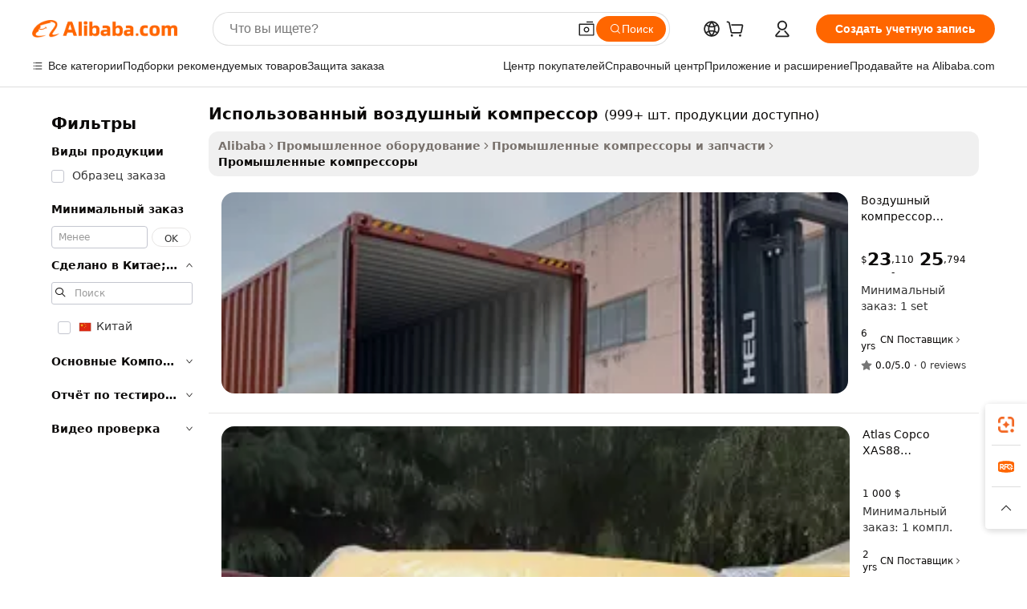

--- FILE ---
content_type: text/html;charset=UTF-8
request_url: https://russian.alibaba.com/g/used-air-compressor.html
body_size: 191597
content:

<!-- screen_content -->

    <!-- tangram:5410 begin-->
    <!-- tangram:529998 begin-->
    
<!DOCTYPE html>
<html lang="ru" dir="ltr">
  <head>
        <script>
      window.__BB = {
        scene: window.__bb_scene || 'traffic-free-goods'
      };
      window.__BB.BB_CWV_IGNORE = {
          lcp_element: ['#icbu-buyer-pc-top-banner'],
          lcp_url: [],
        };
      window._timing = {}
      window._timing.first_start = Date.now();
      window.needLoginInspiration = Boolean(false);
      // 变量用于标记页面首次可见时间
      let firstVisibleTime = null;
      if (typeof document.hidden !== 'undefined') {
        // 页面首次加载时直接统计
        if (!document.hidden) {
          firstVisibleTime = Date.now();
          window.__BB_timex = 1
        } else {
          // 页面不可见时监听 visibilitychange 事件
          document.addEventListener('visibilitychange', () => {
            if (!document.hidden) {
              firstVisibleTime = Date.now();
              window.__BB_timex = firstVisibleTime - window.performance.timing.navigationStart
              window.__BB.firstVisibleTime = window.__BB_timex
              console.log("Page became visible after "+ window.__BB_timex + " ms");
            }
          }, { once: true });  // 确保只触发一次
        }
      } else {
        console.warn('Page Visibility API is not supported in this browser.');
      }
    </script>
        <meta name="data-spm" content="a2700">
        <meta name="aplus-xplug" content="NONE">
        <meta name="aplus-icbu-disable-umid" content="1">
        <meta name="google-translate-customization" content="9de59014edaf3b99-22e1cf3b5ca21786-g00bb439a5e9e5f8f-f">
    <meta name="yandex-verification" content="25a76ba8e4443bb3" />
    <meta name="msvalidate.01" content="E3FBF0E89B724C30844BF17C59608E8F" />
    <meta name="viewport" content="width=device-width, initial-scale=1.0, maximum-scale=5.0, user-scalable=yes">
        <link rel="preconnect" href="https://s.alicdn.com/" crossorigin>
    <link rel="dns-prefetch" href="https://s.alicdn.com">
                        <link rel="preload" href="https://s.alicdn.com/@g/alilog/??aplus_plugin_icbufront/index.js,mlog/aplus_v2.js" as="script">
        <link rel="preload" href="https://s.alicdn.com/@img/imgextra/i2/O1CN0153JdbU26g4bILVOyC_!!6000000007690-2-tps-418-58.png" as="image">
        <script>
            window.__APLUS_ABRATE__ = {
        perf_group: 'base64cached',
        scene: "traffic-free-goods",
      };
    </script>
    <meta name="aplus-mmstat-timeout" content="15000">
        <meta content="text/html; charset=utf-8" http-equiv="Content-Type">
          <title>Б/у воздушный компрессор_5 - Высокая эффективность и надежная мощность</title>
      <meta name="keywords" content="air compressor,screw air compressor,portable air compressor">
      <meta name="description" content="Найдите надежный подержанный воздушный компрессор_3 для различных промышленных нужд. Высокая эффективность, долговечность и доступность. Идеально подходит для пищевого, медицинского и заводского использования.">
            <meta name="pagetiming-rate" content="9">
      <meta name="pagetiming-resource-rate" content="4">
                    <link rel="canonical" href="https://russian.alibaba.com/g/used-air-compressor.html">
                              <link rel="alternate" hreflang="fr" href="https://french.alibaba.com/g/used-air-compressor.html">
                  <link rel="alternate" hreflang="de" href="https://german.alibaba.com/g/used-air-compressor.html">
                  <link rel="alternate" hreflang="pt" href="https://portuguese.alibaba.com/g/used-air-compressor.html">
                  <link rel="alternate" hreflang="it" href="https://italian.alibaba.com/g/used-air-compressor.html">
                  <link rel="alternate" hreflang="es" href="https://spanish.alibaba.com/g/used-air-compressor.html">
                  <link rel="alternate" hreflang="ru" href="https://russian.alibaba.com/g/used-air-compressor.html">
                  <link rel="alternate" hreflang="ko" href="https://korean.alibaba.com/g/used-air-compressor.html">
                  <link rel="alternate" hreflang="ar" href="https://arabic.alibaba.com/g/used-air-compressor.html">
                  <link rel="alternate" hreflang="ja" href="https://japanese.alibaba.com/g/used-air-compressor.html">
                  <link rel="alternate" hreflang="tr" href="https://turkish.alibaba.com/g/used-air-compressor.html">
                  <link rel="alternate" hreflang="th" href="https://thai.alibaba.com/g/used-air-compressor.html">
                  <link rel="alternate" hreflang="vi" href="https://vietnamese.alibaba.com/g/used-air-compressor.html">
                  <link rel="alternate" hreflang="nl" href="https://dutch.alibaba.com/g/used-air-compressor.html">
                  <link rel="alternate" hreflang="he" href="https://hebrew.alibaba.com/g/used-air-compressor.html">
                  <link rel="alternate" hreflang="id" href="https://indonesian.alibaba.com/g/used-air-compressor.html">
                  <link rel="alternate" hreflang="hi" href="https://hindi.alibaba.com/g/used-air-compressor.html">
                  <link rel="alternate" hreflang="en" href="https://www.alibaba.com/showroom/used-air-compressor.html">
                  <link rel="alternate" hreflang="zh" href="https://chinese.alibaba.com/g/used-air-compressor.html">
                  <link rel="alternate" hreflang="x-default" href="https://www.alibaba.com/showroom/used-air-compressor.html">
                                        <script>
      // Aplus 配置自动打点
      var queue = window.goldlog_queue || (window.goldlog_queue = []);
      var tags = ["button", "a", "div", "span", "i", "svg", "input", "li", "tr"];
      queue.push(
        {
          action: 'goldlog.appendMetaInfo',
          arguments: [
            'aplus-auto-exp',
            [
              {
                logkey: '/sc.ug_msite.new_product_exp',
                cssSelector: '[data-spm-exp]',
                props: ["data-spm-exp"],
              },
              {
                logkey: '/sc.ug_pc.seolist_product_exp',
                cssSelector: '.traffic-card-gallery',
                props: ["data-spm-exp"],
              }
            ]
          ]
        }
      )
      queue.push({
        action: 'goldlog.setMetaInfo',
        arguments: ['aplus-auto-clk', JSON.stringify(tags.map(tag =>({
          "logkey": "/sc.ug_msite.new_product_clk",
          tag,
          "filter": "data-spm-clk",
          "props": ["data-spm-clk"]
        })))],
      });
    </script>
  </head>
  <div id="icbu-header"><div id="the-new-header" data-version="4.4.0" data-tnh-auto-exp="tnh-expose" data-scenes="search-products" style="position: relative;background-color: #fff;border-bottom: 1px solid #ddd;box-sizing: border-box; font-family:Inter,SF Pro Text,Roboto,Helvetica Neue,Helvetica,Tahoma,Arial,PingFang SC,Microsoft YaHei;"><div style="display: flex;align-items:center;height: 72px;min-width: 1200px;max-width: 1580px;margin: 0 auto;padding: 0 40px;box-sizing: border-box;"><img style="height: 29px; width: 209px;" src="https://s.alicdn.com/@img/imgextra/i2/O1CN0153JdbU26g4bILVOyC_!!6000000007690-2-tps-418-58.png" alt="" /></div><div style="min-width: 1200px;max-width: 1580px;margin: 0 auto;overflow: hidden;font-size: 14px;display: flex;justify-content: space-between;padding: 0 40px;box-sizing: border-box;"><div style="display: flex; align-items: center; justify-content: space-between"><div style="position: relative; height: 36px; padding: 0 28px 0 20px">All categories</div><div style="position: relative; height: 36px; padding-right: 28px">Featured selections</div><div style="position: relative; height: 36px">Trade Assurance</div></div><div style="display: flex; align-items: center; justify-content: space-between"><div style="position: relative; height: 36px; padding-right: 28px">Buyer Central</div><div style="position: relative; height: 36px; padding-right: 28px">Help Center</div><div style="position: relative; height: 36px; padding-right: 28px">Get the app</div><div style="position: relative; height: 36px">Become a supplier</div></div></div></div></div></div>
  <body data-spm="7724857" style="min-height: calc(100vh + 1px)"><script 
id="beacon-aplus"   
src="//s.alicdn.com/@g/alilog/??aplus_plugin_icbufront/index.js,mlog/aplus_v2.js"
exparams="aplus=async&userid=&aplus&ali_beacon_id=&ali_apache_id=&ali_apache_track=&ali_apache_tracktmp=&eagleeye_traceid=2103000717688949299088053e0fc9&ip=52%2e15%2e212%2e16&dmtrack_c={ali%5fresin%5ftrace%3dse%5frst%3dnull%7csp%5fviewtype%3dY%7cset%3d3%7cser%3d1007%7cpageId%3d5521e61f1ca741c88e5737a00489f446%7cm%5fpageid%3dnull%7cpvmi%3d1c2bb51f16cc4f949a2363a224a17fe7%7csek%5fsepd%3d%25D0%25B8%25D1%2581%25D0%25BF%25D0%25BE%25D0%25BB%25D1%258C%25D0%25B7%25D0%25BE%25D0%25B2%25D0%25B0%25D0%25BD%25D0%25BD%25D1%258B%25D0%25B9%2b%25D0%25B2%25D0%25BE%25D0%25B7%25D0%25B4%25D1%2583%25D1%2588%25D0%25BD%25D1%258B%25D0%25B9%2b%25D0%25BA%25D0%25BE%25D0%25BC%25D0%25BF%25D1%2580%25D0%25B5%25D1%2581%25D1%2581%25D0%25BE%25D1%2580%7csek%3dused%2bair%2bcompressor%7cse%5fpn%3d1%7cp4pid%3d6efc3952%2d79bf%2d49df%2daf65%2dfc13f4c7873c%7csclkid%3dnull%7cforecast%5fpost%5fcate%3dnull%7cseo%5fnew%5fuser%5fflag%3dfalse%7ccategoryId%3d1410%7cseo%5fsearch%5fmodel%5fupgrade%5fv2%3d2025070801%7cseo%5fmodule%5fcard%5f20240624%3d202406242%7clong%5ftext%5fgoogle%5ftranslate%5fv2%3d2407142%7cseo%5fcontent%5ftd%5fbottom%5ftext%5fupdate%5fkey%3d2025070801%7cseo%5fsearch%5fmodel%5fupgrade%5fv3%3d2025072201%7cdamo%5falt%5freplace%3d2485818%7cseo%5fsearch%5fmodel%5fmulti%5fupgrade%5fv3%3d2025081101%7cwap%5fcross%3d2007659%7cwap%5fcs%5faction%3d2005494%7cAPP%5fVisitor%5fActive%3d26705%7cseo%5fshowroom%5fgoods%5fmix%3d2005244%7cseo%5fdefault%5fcached%5flong%5ftext%5ffrom%5fnew%5fkeyword%5fstep%3d2024122502%7cshowroom%5fgeneral%5ftemplate%3d2005292%7cshowroom%5freview%3d20230308%7cwap%5fcs%5ftext%3dnull%7cstructured%5fdata%3d2025052702%7cseo%5fmulti%5fstyle%5ftext%5fupdate%3d2511181%7cpc%5fnew%5fheader%3dnull%7cseo%5fmeta%5fcate%5ftemplate%5fv1%3d2025042401%7cseo%5fmeta%5ftd%5fsearch%5fkeyword%5fstep%5fv1%3d2025040999%7cshowroom%5fft%5flong%5ftext%5fbaks%3d80802%7cAPP%5fGrowing%5fBuyer%5fHigh%5fIntent%5fActive%3d25488%7cshowroom%5fpc%5fv2019%3d2104%7cAPP%5fProspecting%5fBuyer%3d26710%7ccache%5fcontrol%3dnull%7cAPP%5fChurned%5fCore%5fBuyer%3d25463%7cseo%5fdefault%5fcached%5flong%5ftext%5fstep%3d24110802%7camp%5flighthouse%5fscore%5fimage%3d19657%7cseo%5fft%5ftranslate%5fgemini%3d25012003%7cwap%5fnode%5fssr%3d2015725%7cdataphant%5fopen%3d27030%7clongtext%5fmulti%5fstyle%5fexpand%5frussian%3d2510142%7cseo%5flongtext%5fgoogle%5fdata%5fsection%3d25021702%7cindustry%5fpopular%5ffloor%3dnull%7cwap%5fad%5fgoods%5fproduct%5finterval%3dnull%7cseo%5fgoods%5fbootom%5fwholesale%5flink%3d2486162%7cseo%5fkeyword%5faatest%3d6%7cseo%5fmiddle%5fwholesale%5flink%3dnull%7cft%5flong%5ftext%5fenpand%5fstep2%3d121602%7cseo%5fft%5flongtext%5fexpand%5fstep3%3d25012102%7cseo%5fwap%5fheadercard%3d2006288%7cAPP%5fChurned%5fInactive%5fVisitor%3d25497%7cAPP%5fGrowing%5fBuyer%5fHigh%5fIntent%5fInactive%3d25482%7cseo%5fmeta%5ftd%5fmulti%5fkey%3d2025061801%7ctop%5frecommend%5f20250120%3d202501201%7clongtext%5fmulti%5fstyle%5fexpand%5ffrench%5fcopy%3d25091802%7clongtext%5fmulti%5fstyle%5fexpand%5ffrench%5fcopy%5fcopy%3d25092502%7clong%5ftext%5fpaa%3d220901%7cseo%5ffloor%5fexp%3dnull%7cseo%5fshowroom%5falgo%5flink%3d17764%7cseo%5fmeta%5ftd%5faib%5fgeneral%5fkey%3d2025091900%7ccountry%5findustry%3d202311033%7cshowroom%5fft%5flong%5ftext%5fenpand%5fstep1%3d101102%7cseo%5fshowroom%5fnorel%3dnull%7cplp%5fstyle%5f25%5fpc%3d202505222%7cseo%5fggs%5flayer%3d10010%7cquery%5fmutil%5flang%5ftranslate%3d2025060300%7cAPP%5fChurned%5fBuyer%3d25467%7cstream%5frender%5fperf%5fopt%3d2309181%7cwap%5fgoods%3d2007383%7cseo%5fshowroom%5fsimilar%5f20240614%3d202406142%7cchinese%5fopen%3d6307%7cquery%5fgpt%5ftranslate%3d20240820%7cad%5fproduct%5finterval%3dnull%7camp%5fto%5fpwa%3d2007359%7cplp%5faib%5fmulti%5fai%5fmeta%3d20250401%7cwap%5fsupplier%5fcontent%3dnull%7cpc%5ffree%5frefactoring%3d20220315%7cAPP%5fGrowing%5fBuyer%5fInactive%3d25476%7csso%5foem%5ffloor%3dnull%7cseo%5fpc%5fnew%5fview%5f20240807%3d202408072%7cseo%5fbottom%5ftext%5fentity%5fkey%5fcopy%3d2025062400%7cstream%5frender%3d433763%7cseo%5fmodule%5fcard%5f20240424%3d202404241%7cseo%5ftitle%5freplace%5f20191226%3d5841%7clongtext%5fmulti%5fstyle%5fexpand%3d25090802%7cgoogleweblight%3d6516%7clighthouse%5fbase64%3d2005760%7cAPP%5fProspecting%5fBuyer%5fActive%3d26713%7cad%5fgoods%5fproduct%5finterval%3dnull%7cseo%5fbottom%5fdeep%5fextend%5fkw%5fkey%3d2025071101%7clongtext%5fmulti%5fstyle%5fexpand%5fturkish%3d25102802%7cilink%5fuv%3d20240911%7cwap%5flist%5fwakeup%3d2005832%7ctpp%5fcrosslink%5fpc%3d20205311%7cseo%5ftop%5fbooth%3d18501%7cAPP%5fGrowing%5fBuyer%5fLess%5fActive%3d25472%7cseo%5fsearch%5fmodel%5fupgrade%5frank%3d2025092401%7cgoodslayer%3d7977%7cft%5flong%5ftext%5ftranslate%5fexpand%5fstep1%3d24110802%7cseo%5fheaderstyle%5ftraffic%5fkey%5fv1%3d2025072100%7ccrosslink%5fswitch%3d2008141%7cp4p%5foutline%3d20240328%7cseo%5fmeta%5ftd%5faib%5fv2%5fkey%3d2025091801%7crts%5fmulti%3d2008404%7cseo%5fad%5foptimization%5fkey%5fv2%3d2025072301%7cAPP%5fVisitor%5fLess%5fActive%3d26698%7cseo%5fsearch%5franker%5fid%3d2025112401%7cplp%5fstyle%5f25%3d202505192%7ccdn%5fvm%3d2007368%7cwap%5fad%5fproduct%5finterval%3dnull%7cseo%5fsearch%5fmodel%5fmulti%5fupgrade%5frank%3d2025092401%7cpc%5fcard%5fshare%3d2025081201%7cAPP%5fGrowing%5fBuyer%5fHigh%5fIntent%5fLess%5fActive%3d25479%7cgoods%5ftitle%5fsubstitute%3d9616%7cwap%5fscreen%5fexp%3d2025081400%7creact%5fheader%5ftest%3d202502182%7cpc%5fcs%5fcolor%3d2005788%7cshowroom%5fft%5flong%5ftext%5ftest%3d72502%7cone%5ftap%5flogin%5fABTest%3d202308153%7cseo%5fhyh%5fshow%5ftags%3d9867%7cplp%5fstructured%5fdata%3d2508182%7cguide%5fdelete%3d2008526%7cseo%5findustry%5ftemplate%3dnull%7cseo%5fmeta%5ftd%5fmulti%5fes%5fkey%3d2025073101%7cseo%5fshowroom%5fdata%5fmix%3d19888%7csso%5ftop%5franking%5ffloor%3d20031%7cseo%5ftd%5fdeep%5fupgrade%5fkey%5fv3%3d2025081101%7cwap%5fue%5fone%3d2025111401%7cshowroom%5fto%5frts%5flink%3d2008480%7ccountrysearch%5ftest%3dnull%7cchannel%5famp%5fto%5fpwa%3d2008435%7cseo%5fmulti%5fstyles%5flong%5ftext%3d2503172%7cseo%5fmeta%5ftext%5fmutli%5fcate%5ftemplate%5fv1%3d2025080801%7cseo%5fdefault%5fcached%5fmutil%5flong%5ftext%5fstep%3d24110436%7cseo%5faction%5fpoint%5ftype%3d22823%7cseo%5faib%5ftd%5flaunch%5f20240828%5fcopy%3d202408282%7cseo%5fshowroom%5fwholesale%5flink%3d2486142%7cseo%5fperf%5fimprove%3d2023999%7cseo%5fwap%5flist%5fbounce%5f01%3d2063%7cseo%5fwap%5flist%5fbounce%5f02%3d2128%7cAPP%5fGrowing%5fBuyer%5fActive%3d25490%7cvideolayer%3dnull%7cvideo%5fplay%3dnull%7cAPP%5fChurned%5fMember%5fInactive%3d25501%7cseo%5fgoogle%5fnew%5fstruct%3d438326%7cicbu%5falgo%5fp4p%5fseo%5fad%3d2025072301%7ctpp%5ftrace%3dseoKeyword%2dseoKeyword%5fv3%2dbase%2dORIGINAL}&pageid=340fd410210326dc1768894929&hn=ensearchweb033003038220%2erg%2dus%2deast%2eus68&asid=AQAAAADRMW9pbeWEDQAAAABIIpN2pDyNnw==&treq=&tres=" async>
</script>
                        <!-- tangram:7430 begin-->
 <style>
   .traffic-card-gallery {display: flex;position: relative;flex-direction: column;justify-content: flex-start;border-radius: 0.5rem;background-color: #fff;padding: 0.5rem 0.5rem 1rem;overflow: hidden;font-size: 0.75rem;line-height: 1rem;}
   .product-price {
     b {
       font-size: 22px;
     }
   }
 </style>
<div id="first-cached-card">
    <div style="box-sizing:border-box;display: flex;position: absolute;left: 0;right: 0;margin: 0 auto;z-index: 1;min-width: 1200px;max-width: 1580px;padding: 0.75rem 2.25rem 0;pointer-events: none;">
    <!--页面主体区域-->
    <div style="flex: 1 1 0%; overflow: hidden;padding: 0.5rem 0.5rem 0.5rem 0.2rem">
      <!-- breadcrumb -->
      <div style="margin-bottom: 1rem; height: 1.25rem"></div>
      <!-- keywords -->
      <div style="margin-bottom: 1.2rem;height: 2.5rem;font-weight: 700;font-size: 1.25rem;line-height: 1.75rem;"></div>
      <div style="width: calc(25% - 4.65rem);pointer-events: auto">
        <div class="traffic-card-gallery">
          <!-- ProductImage -->
          <a href="//www.alibaba.com/product-detail/GA110-GA110VSD-ATLAS-USED-AIR-COMPRESSOR_1601367059334.html" target="_blank" style="position: relative;margin-bottom: 0.5rem;aspect-ratio: 1;overflow: hidden;border-radius: 0.75rem;">
            <div style="display: flex; overflow: hidden">
              <div style="position: relative;margin: 0;width: 100%;min-width: 0;flex-shrink: 0;flex-grow: 0;flex-basis: 100%;padding: 0;">
                <img style="position: relative; aspect-ratio: 1; width: 100%" src="[data-uri]" loading="eager" />
                <div style="position: absolute;left: 0;bottom: 0;right: 0;top: 0;background-color: #000;opacity: 0.05;"></div>
              </div>
            </div>
          </a>
          <div style="display: flex;flex: 1 1 0%;flex-direction: column;justify-content: space-between;">
            <div>
              <!-- ProductTitle -->
              <a style="color:black;
                            margin-bottom: 0.5rem;
                            margin-right: 0.5rem;overflow: hidden;display: -webkit-box;-webkit-box-orient: vertical;-webkit-line-clamp: 2;font-size:0.875rem;line-height:1.25rem" href="//www.alibaba.com/product-detail/GA110-GA110VSD-ATLAS-USED-AIR-COMPRESSOR_1601367059334.html" target="_blank">
                Воздушный компрессор GA110 GA110VSD + ATLAS б/у GA110VSD + FF GA110FF Подержанный воздушный компрессор
              </a>
              <!-- ProductTag -->
              <div style="margin-bottom: 0.75rem;display: flex;height: 1rem;flex-wrap: nowrap;align-items: center;overflow: hidden;"></div>
              <!-- ProductPrice -->
                            <div style="margin-bottom: 0.25rem; display: flex; align-items: flex-start" class="product-price">
                                              $<b>23</b>,110 - <b>25</b>,794
                              </div>
              <!-- ProductPromotionPrice -->
                            <!-- ProductShippingPrice -->
                            <!-- ProductMoq -->
              <div style="font-size: 0.875rem; line-height: 1.25rem; color: #333">Min. Order: 1 set</div>
                            <!-- ProductShippingPrice -->
              <div style="margin-bottom: 0.5rem;height: 1.25rem;font-size: 0.875rem;line-height: 1.25rem;color: #333;"></div>
                                          <!-- ProductSupplier -->
              <div style="margin-bottom: 0.5rem;margin-top: 1rem;display: flex;align-items: center;">
                                <span style="margin-right: 0.25rem; font-size: 0.75rem; line-height: 1rem">6yrs</span>
              </div>
              <!-- ProductReviews -->
              <a style="margin-bottom: 0.5rem;display: flex;align-items: center;font-size: 0.75rem;line-height: 1rem;color: #333;" href="//cn1515677912rpeu.en.alibaba.com/company_profile/feedback.html" target="_blank">
                <svg xmlns="http://www.w3.org/2000/svg" width="14" height="14" viewBox="0 0 24 24" fill="#767676" stroke="#767676" stroke-width="2" stroke-linecap="round" stroke-linejoin="round" style="margin-right: 0.25rem; min-width: 0.75rem">
                  <polygon points="12 2 15.09 8.26 22 9.27 17 14.14 18.18 21.02 12 17.77 5.82 21.02 7 14.14 2 9.27 8.91 8.26 12 2"></polygon>
                </svg>
                <span style="color: hsl(20, 14.3%, 4.1%)">0.0/5.0</span>
                <span style="margin-left: 0.25rem; margin-right: 0.25rem">·</span>
                <span style="white-space: nowrap">0 reviews</span>
              </a>
                          </div>
          </div>

        </div>
      </div>

    </div>
  </div>
</div>
<!-- tangram:7430 end-->
            <style>.component-left-filter-callback{display:flex;position:relative;margin-top:10px;height:1200px}.component-left-filter-callback img{width:200px}.component-left-filter-callback i{position:absolute;top:5%;left:50%}.related-search-wrapper{padding:.5rem;--tw-bg-opacity: 1;background-color:#fff;background-color:rgba(255,255,255,var(--tw-bg-opacity, 1));border-width:1px;border-color:var(--input)}.related-search-wrapper .related-search-box{margin:12px 16px}.related-search-wrapper .related-search-box .related-search-title{display:inline;float:start;color:#666;word-wrap:break-word;margin-right:12px;width:13%}.related-search-wrapper .related-search-box .related-search-content{display:flex;flex-wrap:wrap}.related-search-wrapper .related-search-box .related-search-content .related-search-link{margin-right:12px;width:23%;overflow:hidden;color:#666;text-overflow:ellipsis;white-space:nowrap}.product-title img{margin-right:.5rem;display:inline-block;height:1rem;vertical-align:sub}.product-price b{font-size:22px}.similar-icon{position:absolute;bottom:12px;z-index:2;right:12px}.rfq-card{display:inline-block;position:relative;box-sizing:border-box;margin-bottom:36px}.rfq-card .rfq-card-content{display:flex;position:relative;flex-direction:column;align-items:flex-start;background-size:cover;background-color:#fff;padding:12px;width:100%;height:100%}.rfq-card .rfq-card-content .rfq-card-icon{margin-top:50px}.rfq-card .rfq-card-content .rfq-card-icon img{width:45px}.rfq-card .rfq-card-content .rfq-card-top-title{margin-top:14px;color:#222;font-weight:400;font-size:16px}.rfq-card .rfq-card-content .rfq-card-title{margin-top:24px;color:#333;font-weight:800;font-size:20px}.rfq-card .rfq-card-content .rfq-card-input-box{margin-top:24px;width:100%}.rfq-card .rfq-card-content .rfq-card-input-box textarea{box-sizing:border-box;border:1px solid #ddd;border-radius:4px;background-color:#fff;padding:9px 12px;width:100%;height:88px;resize:none;color:#666;font-weight:400;font-size:13px;font-family:inherit}.rfq-card .rfq-card-content .rfq-card-button{margin-top:24px;border:1px solid #666;border-radius:16px;background-color:#fff;width:67%;color:#000;font-weight:700;font-size:14px;line-height:30px;text-align:center}[data-modulename^=ProductList-] div{contain-intrinsic-size:auto 500px}.traffic-card-gallery:hover{--tw-shadow: 0px 2px 6px 2px rgba(0,0,0,.12157);--tw-shadow-colored: 0px 2px 6px 2px var(--tw-shadow-color);box-shadow:0 0 #0000,0 0 #0000,0 2px 6px 2px #0000001f;box-shadow:var(--tw-ring-offset-shadow, 0 0 rgba(0,0,0,0)),var(--tw-ring-shadow, 0 0 rgba(0,0,0,0)),var(--tw-shadow);z-index:10}.traffic-card-gallery{position:relative;display:flex;flex-direction:column;justify-content:flex-start;overflow:hidden;border-radius:.75rem;--tw-bg-opacity: 1;background-color:#fff;background-color:rgba(255,255,255,var(--tw-bg-opacity, 1));padding:.5rem;font-size:.75rem;line-height:1rem}.traffic-card-list{position:relative;display:flex;height:292px;flex-direction:row;justify-content:flex-start;overflow:hidden;border-bottom-width:1px;--tw-bg-opacity: 1;background-color:#fff;background-color:rgba(255,255,255,var(--tw-bg-opacity, 1));padding:1rem;font-size:.75rem;line-height:1rem}.traffic-card-g-industry:hover{--tw-shadow: 0 0 10px rgba(0,0,0,.1);--tw-shadow-colored: 0 0 10px var(--tw-shadow-color);box-shadow:0 0 #0000,0 0 #0000,0 0 10px #0000001a;box-shadow:var(--tw-ring-offset-shadow, 0 0 rgba(0,0,0,0)),var(--tw-ring-shadow, 0 0 rgba(0,0,0,0)),var(--tw-shadow)}.traffic-card-g-industry{position:relative;border-radius:var(--radius);--tw-bg-opacity: 1;background-color:#fff;background-color:rgba(255,255,255,var(--tw-bg-opacity, 1));padding:1.25rem .75rem .75rem;font-size:.875rem;line-height:1.25rem}.module-filter-section-wrapper{max-height:none!important;overflow-x:hidden}*,:before,:after{--tw-border-spacing-x: 0;--tw-border-spacing-y: 0;--tw-translate-x: 0;--tw-translate-y: 0;--tw-rotate: 0;--tw-skew-x: 0;--tw-skew-y: 0;--tw-scale-x: 1;--tw-scale-y: 1;--tw-pan-x: ;--tw-pan-y: ;--tw-pinch-zoom: ;--tw-scroll-snap-strictness: proximity;--tw-gradient-from-position: ;--tw-gradient-via-position: ;--tw-gradient-to-position: ;--tw-ordinal: ;--tw-slashed-zero: ;--tw-numeric-figure: ;--tw-numeric-spacing: ;--tw-numeric-fraction: ;--tw-ring-inset: ;--tw-ring-offset-width: 0px;--tw-ring-offset-color: #fff;--tw-ring-color: rgba(59, 130, 246, .5);--tw-ring-offset-shadow: 0 0 rgba(0,0,0,0);--tw-ring-shadow: 0 0 rgba(0,0,0,0);--tw-shadow: 0 0 rgba(0,0,0,0);--tw-shadow-colored: 0 0 rgba(0,0,0,0);--tw-blur: ;--tw-brightness: ;--tw-contrast: ;--tw-grayscale: ;--tw-hue-rotate: ;--tw-invert: ;--tw-saturate: ;--tw-sepia: ;--tw-drop-shadow: ;--tw-backdrop-blur: ;--tw-backdrop-brightness: ;--tw-backdrop-contrast: ;--tw-backdrop-grayscale: ;--tw-backdrop-hue-rotate: ;--tw-backdrop-invert: ;--tw-backdrop-opacity: ;--tw-backdrop-saturate: ;--tw-backdrop-sepia: ;--tw-contain-size: ;--tw-contain-layout: ;--tw-contain-paint: ;--tw-contain-style: }::backdrop{--tw-border-spacing-x: 0;--tw-border-spacing-y: 0;--tw-translate-x: 0;--tw-translate-y: 0;--tw-rotate: 0;--tw-skew-x: 0;--tw-skew-y: 0;--tw-scale-x: 1;--tw-scale-y: 1;--tw-pan-x: ;--tw-pan-y: ;--tw-pinch-zoom: ;--tw-scroll-snap-strictness: proximity;--tw-gradient-from-position: ;--tw-gradient-via-position: ;--tw-gradient-to-position: ;--tw-ordinal: ;--tw-slashed-zero: ;--tw-numeric-figure: ;--tw-numeric-spacing: ;--tw-numeric-fraction: ;--tw-ring-inset: ;--tw-ring-offset-width: 0px;--tw-ring-offset-color: #fff;--tw-ring-color: rgba(59, 130, 246, .5);--tw-ring-offset-shadow: 0 0 rgba(0,0,0,0);--tw-ring-shadow: 0 0 rgba(0,0,0,0);--tw-shadow: 0 0 rgba(0,0,0,0);--tw-shadow-colored: 0 0 rgba(0,0,0,0);--tw-blur: ;--tw-brightness: ;--tw-contrast: ;--tw-grayscale: ;--tw-hue-rotate: ;--tw-invert: ;--tw-saturate: ;--tw-sepia: ;--tw-drop-shadow: ;--tw-backdrop-blur: ;--tw-backdrop-brightness: ;--tw-backdrop-contrast: ;--tw-backdrop-grayscale: ;--tw-backdrop-hue-rotate: ;--tw-backdrop-invert: ;--tw-backdrop-opacity: ;--tw-backdrop-saturate: ;--tw-backdrop-sepia: ;--tw-contain-size: ;--tw-contain-layout: ;--tw-contain-paint: ;--tw-contain-style: }*,:before,:after{box-sizing:border-box;border-width:0;border-style:solid;border-color:#e5e7eb}:before,:after{--tw-content: ""}html,:host{line-height:1.5;-webkit-text-size-adjust:100%;-moz-tab-size:4;-o-tab-size:4;tab-size:4;font-family:ui-sans-serif,system-ui,-apple-system,Segoe UI,Roboto,Ubuntu,Cantarell,Noto Sans,sans-serif,"Apple Color Emoji","Segoe UI Emoji",Segoe UI Symbol,"Noto Color Emoji";font-feature-settings:normal;font-variation-settings:normal;-webkit-tap-highlight-color:transparent}body{margin:0;line-height:inherit}hr{height:0;color:inherit;border-top-width:1px}abbr:where([title]){text-decoration:underline;-webkit-text-decoration:underline dotted;text-decoration:underline dotted}h1,h2,h3,h4,h5,h6{font-size:inherit;font-weight:inherit}a{color:inherit;text-decoration:inherit}b,strong{font-weight:bolder}code,kbd,samp,pre{font-family:ui-monospace,SFMono-Regular,Menlo,Monaco,Consolas,Liberation Mono,Courier New,monospace;font-feature-settings:normal;font-variation-settings:normal;font-size:1em}small{font-size:80%}sub,sup{font-size:75%;line-height:0;position:relative;vertical-align:baseline}sub{bottom:-.25em}sup{top:-.5em}table{text-indent:0;border-color:inherit;border-collapse:collapse}button,input,optgroup,select,textarea{font-family:inherit;font-feature-settings:inherit;font-variation-settings:inherit;font-size:100%;font-weight:inherit;line-height:inherit;letter-spacing:inherit;color:inherit;margin:0;padding:0}button,select{text-transform:none}button,input:where([type=button]),input:where([type=reset]),input:where([type=submit]){-webkit-appearance:button;background-color:transparent;background-image:none}:-moz-focusring{outline:auto}:-moz-ui-invalid{box-shadow:none}progress{vertical-align:baseline}::-webkit-inner-spin-button,::-webkit-outer-spin-button{height:auto}[type=search]{-webkit-appearance:textfield;outline-offset:-2px}::-webkit-search-decoration{-webkit-appearance:none}::-webkit-file-upload-button{-webkit-appearance:button;font:inherit}summary{display:list-item}blockquote,dl,dd,h1,h2,h3,h4,h5,h6,hr,figure,p,pre{margin:0}fieldset{margin:0;padding:0}legend{padding:0}ol,ul,menu{list-style:none;margin:0;padding:0}dialog{padding:0}textarea{resize:vertical}input::-moz-placeholder,textarea::-moz-placeholder{opacity:1;color:#9ca3af}input::placeholder,textarea::placeholder{opacity:1;color:#9ca3af}button,[role=button]{cursor:pointer}:disabled{cursor:default}img,svg,video,canvas,audio,iframe,embed,object{display:block;vertical-align:middle}img,video{max-width:100%;height:auto}[hidden]:where(:not([hidden=until-found])){display:none}:root{--background: hsl(0, 0%, 100%);--foreground: hsl(20, 14.3%, 4.1%);--card: hsl(0, 0%, 100%);--card-foreground: hsl(20, 14.3%, 4.1%);--popover: hsl(0, 0%, 100%);--popover-foreground: hsl(20, 14.3%, 4.1%);--primary: hsl(24, 100%, 50%);--primary-foreground: hsl(60, 9.1%, 97.8%);--secondary: hsl(60, 4.8%, 95.9%);--secondary-foreground: #333;--muted: hsl(60, 4.8%, 95.9%);--muted-foreground: hsl(25, 5.3%, 44.7%);--accent: hsl(60, 4.8%, 95.9%);--accent-foreground: hsl(24, 9.8%, 10%);--destructive: hsl(0, 84.2%, 60.2%);--destructive-foreground: hsl(60, 9.1%, 97.8%);--border: hsl(20, 5.9%, 90%);--input: hsl(20, 5.9%, 90%);--ring: hsl(24.6, 95%, 53.1%);--radius: 1rem}.dark{--background: hsl(20, 14.3%, 4.1%);--foreground: hsl(60, 9.1%, 97.8%);--card: hsl(20, 14.3%, 4.1%);--card-foreground: hsl(60, 9.1%, 97.8%);--popover: hsl(20, 14.3%, 4.1%);--popover-foreground: hsl(60, 9.1%, 97.8%);--primary: hsl(20.5, 90.2%, 48.2%);--primary-foreground: hsl(60, 9.1%, 97.8%);--secondary: hsl(12, 6.5%, 15.1%);--secondary-foreground: hsl(60, 9.1%, 97.8%);--muted: hsl(12, 6.5%, 15.1%);--muted-foreground: hsl(24, 5.4%, 63.9%);--accent: hsl(12, 6.5%, 15.1%);--accent-foreground: hsl(60, 9.1%, 97.8%);--destructive: hsl(0, 72.2%, 50.6%);--destructive-foreground: hsl(60, 9.1%, 97.8%);--border: hsl(12, 6.5%, 15.1%);--input: hsl(12, 6.5%, 15.1%);--ring: hsl(20.5, 90.2%, 48.2%)}*{border-color:#e7e5e4;border-color:var(--border)}body{background-color:#fff;background-color:var(--background);color:#0c0a09;color:var(--foreground)}.il-sr-only{position:absolute;width:1px;height:1px;padding:0;margin:-1px;overflow:hidden;clip:rect(0,0,0,0);white-space:nowrap;border-width:0}.il-invisible{visibility:hidden}.il-fixed{position:fixed}.il-absolute{position:absolute}.il-relative{position:relative}.il-sticky{position:sticky}.il-inset-0{inset:0}.il--bottom-12{bottom:-3rem}.il--top-12{top:-3rem}.il-bottom-0{bottom:0}.il-bottom-2{bottom:.5rem}.il-bottom-3{bottom:.75rem}.il-bottom-4{bottom:1rem}.il-end-0{right:0}.il-end-2{right:.5rem}.il-end-3{right:.75rem}.il-end-4{right:1rem}.il-left-0{left:0}.il-left-3{left:.75rem}.il-right-0{right:0}.il-right-2{right:.5rem}.il-right-3{right:.75rem}.il-start-0{left:0}.il-start-1\/2{left:50%}.il-start-2{left:.5rem}.il-start-3{left:.75rem}.il-start-\[50\%\]{left:50%}.il-top-0{top:0}.il-top-1\/2{top:50%}.il-top-16{top:4rem}.il-top-4{top:1rem}.il-top-\[50\%\]{top:50%}.il-z-10{z-index:10}.il-z-50{z-index:50}.il-z-\[9999\]{z-index:9999}.il-col-span-4{grid-column:span 4 / span 4}.il-m-0{margin:0}.il-m-3{margin:.75rem}.il-m-auto{margin:auto}.il-mx-auto{margin-left:auto;margin-right:auto}.il-my-3{margin-top:.75rem;margin-bottom:.75rem}.il-my-5{margin-top:1.25rem;margin-bottom:1.25rem}.il-my-auto{margin-top:auto;margin-bottom:auto}.\!il-mb-4{margin-bottom:1rem!important}.il--mt-4{margin-top:-1rem}.il-mb-0{margin-bottom:0}.il-mb-1{margin-bottom:.25rem}.il-mb-2{margin-bottom:.5rem}.il-mb-3{margin-bottom:.75rem}.il-mb-4{margin-bottom:1rem}.il-mb-5{margin-bottom:1.25rem}.il-mb-6{margin-bottom:1.5rem}.il-mb-8{margin-bottom:2rem}.il-mb-\[-0\.75rem\]{margin-bottom:-.75rem}.il-mb-\[0\.125rem\]{margin-bottom:.125rem}.il-me-1{margin-right:.25rem}.il-me-2{margin-right:.5rem}.il-me-3{margin-right:.75rem}.il-me-auto{margin-right:auto}.il-mr-1{margin-right:.25rem}.il-mr-2{margin-right:.5rem}.il-ms-1{margin-left:.25rem}.il-ms-4{margin-left:1rem}.il-ms-5{margin-left:1.25rem}.il-ms-8{margin-left:2rem}.il-ms-\[\.375rem\]{margin-left:.375rem}.il-ms-auto{margin-left:auto}.il-mt-0{margin-top:0}.il-mt-0\.5{margin-top:.125rem}.il-mt-1{margin-top:.25rem}.il-mt-2{margin-top:.5rem}.il-mt-3{margin-top:.75rem}.il-mt-4{margin-top:1rem}.il-mt-6{margin-top:1.5rem}.il-line-clamp-1{overflow:hidden;display:-webkit-box;-webkit-box-orient:vertical;-webkit-line-clamp:1}.il-line-clamp-2{overflow:hidden;display:-webkit-box;-webkit-box-orient:vertical;-webkit-line-clamp:2}.il-line-clamp-6{overflow:hidden;display:-webkit-box;-webkit-box-orient:vertical;-webkit-line-clamp:6}.il-inline-block{display:inline-block}.il-inline{display:inline}.il-flex{display:flex}.il-inline-flex{display:inline-flex}.il-grid{display:grid}.il-aspect-square{aspect-ratio:1 / 1}.il-size-5{width:1.25rem;height:1.25rem}.il-h-1{height:.25rem}.il-h-10{height:2.5rem}.il-h-11{height:2.75rem}.il-h-20{height:5rem}.il-h-24{height:6rem}.il-h-3\.5{height:.875rem}.il-h-4{height:1rem}.il-h-40{height:10rem}.il-h-6{height:1.5rem}.il-h-8{height:2rem}.il-h-9{height:2.25rem}.il-h-\[150px\]{height:150px}.il-h-\[152px\]{height:152px}.il-h-\[18\.25rem\]{height:18.25rem}.il-h-\[292px\]{height:292px}.il-h-\[600px\]{height:600px}.il-h-auto{height:auto}.il-h-fit{height:-moz-fit-content;height:fit-content}.il-h-full{height:100%}.il-h-screen{height:100vh}.il-max-h-\[100vh\]{max-height:100vh}.il-w-1\/2{width:50%}.il-w-10{width:2.5rem}.il-w-10\/12{width:83.333333%}.il-w-4{width:1rem}.il-w-6{width:1.5rem}.il-w-64{width:16rem}.il-w-7\/12{width:58.333333%}.il-w-72{width:18rem}.il-w-8{width:2rem}.il-w-8\/12{width:66.666667%}.il-w-9{width:2.25rem}.il-w-9\/12{width:75%}.il-w-\[200px\]{width:200px}.il-w-\[84px\]{width:84px}.il-w-fit{width:-moz-fit-content;width:fit-content}.il-w-full{width:100%}.il-w-screen{width:100vw}.il-min-w-0{min-width:0px}.il-min-w-3{min-width:.75rem}.il-min-w-\[1200px\]{min-width:1200px}.il-max-w-\[1000px\]{max-width:1000px}.il-max-w-\[1580px\]{max-width:1580px}.il-max-w-full{max-width:100%}.il-max-w-lg{max-width:32rem}.il-flex-1{flex:1 1 0%}.il-flex-shrink-0,.il-shrink-0{flex-shrink:0}.il-flex-grow-0,.il-grow-0{flex-grow:0}.il-basis-24{flex-basis:6rem}.il-basis-full{flex-basis:100%}.il-origin-\[--radix-tooltip-content-transform-origin\]{transform-origin:var(--radix-tooltip-content-transform-origin)}.il--translate-x-1\/2{--tw-translate-x: -50%;transform:translate(-50%,var(--tw-translate-y)) rotate(var(--tw-rotate)) skew(var(--tw-skew-x)) skewY(var(--tw-skew-y)) scaleX(var(--tw-scale-x)) scaleY(var(--tw-scale-y));transform:translate(var(--tw-translate-x),var(--tw-translate-y)) rotate(var(--tw-rotate)) skew(var(--tw-skew-x)) skewY(var(--tw-skew-y)) scaleX(var(--tw-scale-x)) scaleY(var(--tw-scale-y))}.il--translate-y-1\/2{--tw-translate-y: -50%;transform:translate(var(--tw-translate-x),-50%) rotate(var(--tw-rotate)) skew(var(--tw-skew-x)) skewY(var(--tw-skew-y)) scaleX(var(--tw-scale-x)) scaleY(var(--tw-scale-y));transform:translate(var(--tw-translate-x),var(--tw-translate-y)) rotate(var(--tw-rotate)) skew(var(--tw-skew-x)) skewY(var(--tw-skew-y)) scaleX(var(--tw-scale-x)) scaleY(var(--tw-scale-y))}.il-translate-x-\[-50\%\]{--tw-translate-x: -50%;transform:translate(-50%,var(--tw-translate-y)) rotate(var(--tw-rotate)) skew(var(--tw-skew-x)) skewY(var(--tw-skew-y)) scaleX(var(--tw-scale-x)) scaleY(var(--tw-scale-y));transform:translate(var(--tw-translate-x),var(--tw-translate-y)) rotate(var(--tw-rotate)) skew(var(--tw-skew-x)) skewY(var(--tw-skew-y)) scaleX(var(--tw-scale-x)) scaleY(var(--tw-scale-y))}.il-translate-y-\[-50\%\]{--tw-translate-y: -50%;transform:translate(var(--tw-translate-x),-50%) rotate(var(--tw-rotate)) skew(var(--tw-skew-x)) skewY(var(--tw-skew-y)) scaleX(var(--tw-scale-x)) scaleY(var(--tw-scale-y));transform:translate(var(--tw-translate-x),var(--tw-translate-y)) rotate(var(--tw-rotate)) skew(var(--tw-skew-x)) skewY(var(--tw-skew-y)) scaleX(var(--tw-scale-x)) scaleY(var(--tw-scale-y))}.il-rotate-90{--tw-rotate: 90deg;transform:translate(var(--tw-translate-x),var(--tw-translate-y)) rotate(90deg) skew(var(--tw-skew-x)) skewY(var(--tw-skew-y)) scaleX(var(--tw-scale-x)) scaleY(var(--tw-scale-y));transform:translate(var(--tw-translate-x),var(--tw-translate-y)) rotate(var(--tw-rotate)) skew(var(--tw-skew-x)) skewY(var(--tw-skew-y)) scaleX(var(--tw-scale-x)) scaleY(var(--tw-scale-y))}@keyframes il-pulse{50%{opacity:.5}}.il-animate-pulse{animation:il-pulse 2s cubic-bezier(.4,0,.6,1) infinite}@keyframes il-spin{to{transform:rotate(360deg)}}.il-animate-spin{animation:il-spin 1s linear infinite}.il-cursor-pointer{cursor:pointer}.il-list-disc{list-style-type:disc}.il-grid-cols-2{grid-template-columns:repeat(2,minmax(0,1fr))}.il-grid-cols-4{grid-template-columns:repeat(4,minmax(0,1fr))}.il-flex-row{flex-direction:row}.il-flex-col{flex-direction:column}.il-flex-col-reverse{flex-direction:column-reverse}.il-flex-wrap{flex-wrap:wrap}.il-flex-nowrap{flex-wrap:nowrap}.il-items-start{align-items:flex-start}.il-items-center{align-items:center}.il-items-baseline{align-items:baseline}.il-justify-start{justify-content:flex-start}.il-justify-end{justify-content:flex-end}.il-justify-center{justify-content:center}.il-justify-between{justify-content:space-between}.il-gap-1{gap:.25rem}.il-gap-1\.5{gap:.375rem}.il-gap-10{gap:2.5rem}.il-gap-2{gap:.5rem}.il-gap-3{gap:.75rem}.il-gap-4{gap:1rem}.il-gap-8{gap:2rem}.il-gap-\[\.0938rem\]{gap:.0938rem}.il-gap-\[\.375rem\]{gap:.375rem}.il-gap-\[0\.125rem\]{gap:.125rem}.\!il-gap-x-5{-moz-column-gap:1.25rem!important;column-gap:1.25rem!important}.\!il-gap-y-5{row-gap:1.25rem!important}.il-space-y-1\.5>:not([hidden])~:not([hidden]){--tw-space-y-reverse: 0;margin-top:calc(.375rem * (1 - var(--tw-space-y-reverse)));margin-top:.375rem;margin-top:calc(.375rem * calc(1 - var(--tw-space-y-reverse)));margin-bottom:0rem;margin-bottom:calc(.375rem * var(--tw-space-y-reverse))}.il-space-y-4>:not([hidden])~:not([hidden]){--tw-space-y-reverse: 0;margin-top:calc(1rem * (1 - var(--tw-space-y-reverse)));margin-top:1rem;margin-top:calc(1rem * calc(1 - var(--tw-space-y-reverse)));margin-bottom:0rem;margin-bottom:calc(1rem * var(--tw-space-y-reverse))}.il-overflow-hidden{overflow:hidden}.il-overflow-y-auto{overflow-y:auto}.il-overflow-y-scroll{overflow-y:scroll}.il-truncate{overflow:hidden;text-overflow:ellipsis;white-space:nowrap}.il-text-ellipsis{text-overflow:ellipsis}.il-whitespace-normal{white-space:normal}.il-whitespace-nowrap{white-space:nowrap}.il-break-normal{word-wrap:normal;word-break:normal}.il-break-words{word-wrap:break-word}.il-break-all{word-break:break-all}.il-rounded{border-radius:.25rem}.il-rounded-2xl{border-radius:1rem}.il-rounded-\[0\.5rem\]{border-radius:.5rem}.il-rounded-\[1\.25rem\]{border-radius:1.25rem}.il-rounded-full{border-radius:9999px}.il-rounded-lg{border-radius:1rem;border-radius:var(--radius)}.il-rounded-md{border-radius:calc(1rem - 2px);border-radius:calc(var(--radius) - 2px)}.il-rounded-sm{border-radius:calc(1rem - 4px);border-radius:calc(var(--radius) - 4px)}.il-rounded-xl{border-radius:.75rem}.il-border,.il-border-\[1px\]{border-width:1px}.il-border-b,.il-border-b-\[1px\]{border-bottom-width:1px}.il-border-solid{border-style:solid}.il-border-none{border-style:none}.il-border-\[\#222\]{--tw-border-opacity: 1;border-color:#222;border-color:rgba(34,34,34,var(--tw-border-opacity, 1))}.il-border-\[\#DDD\]{--tw-border-opacity: 1;border-color:#ddd;border-color:rgba(221,221,221,var(--tw-border-opacity, 1))}.il-border-foreground{border-color:#0c0a09;border-color:var(--foreground)}.il-border-input{border-color:#e7e5e4;border-color:var(--input)}.il-bg-\[\#F8F8F8\]{--tw-bg-opacity: 1;background-color:#f8f8f8;background-color:rgba(248,248,248,var(--tw-bg-opacity, 1))}.il-bg-\[\#d9d9d963\]{background-color:#d9d9d963}.il-bg-accent{background-color:#f5f5f4;background-color:var(--accent)}.il-bg-background{background-color:#fff;background-color:var(--background)}.il-bg-black{--tw-bg-opacity: 1;background-color:#000;background-color:rgba(0,0,0,var(--tw-bg-opacity, 1))}.il-bg-black\/80{background-color:#000c}.il-bg-destructive{background-color:#ef4444;background-color:var(--destructive)}.il-bg-gray-300{--tw-bg-opacity: 1;background-color:#d1d5db;background-color:rgba(209,213,219,var(--tw-bg-opacity, 1))}.il-bg-muted{background-color:#f5f5f4;background-color:var(--muted)}.il-bg-orange-500{--tw-bg-opacity: 1;background-color:#f97316;background-color:rgba(249,115,22,var(--tw-bg-opacity, 1))}.il-bg-popover{background-color:#fff;background-color:var(--popover)}.il-bg-primary{background-color:#f60;background-color:var(--primary)}.il-bg-secondary{background-color:#f5f5f4;background-color:var(--secondary)}.il-bg-transparent{background-color:transparent}.il-bg-white{--tw-bg-opacity: 1;background-color:#fff;background-color:rgba(255,255,255,var(--tw-bg-opacity, 1))}.il-bg-opacity-80{--tw-bg-opacity: .8}.il-bg-cover{background-size:cover}.il-bg-no-repeat{background-repeat:no-repeat}.il-fill-black{fill:#000}.il-object-cover{-o-object-fit:cover;object-fit:cover}.il-p-0{padding:0}.il-p-1{padding:.25rem}.il-p-2{padding:.5rem}.il-p-3{padding:.75rem}.il-p-4{padding:1rem}.il-p-5{padding:1.25rem}.il-p-6{padding:1.5rem}.il-px-2{padding-left:.5rem;padding-right:.5rem}.il-px-3{padding-left:.75rem;padding-right:.75rem}.il-py-0\.5{padding-top:.125rem;padding-bottom:.125rem}.il-py-1\.5{padding-top:.375rem;padding-bottom:.375rem}.il-py-10{padding-top:2.5rem;padding-bottom:2.5rem}.il-py-2{padding-top:.5rem;padding-bottom:.5rem}.il-py-3{padding-top:.75rem;padding-bottom:.75rem}.il-pb-0{padding-bottom:0}.il-pb-3{padding-bottom:.75rem}.il-pb-4{padding-bottom:1rem}.il-pb-8{padding-bottom:2rem}.il-pe-0{padding-right:0}.il-pe-2{padding-right:.5rem}.il-pe-3{padding-right:.75rem}.il-pe-4{padding-right:1rem}.il-pe-6{padding-right:1.5rem}.il-pe-8{padding-right:2rem}.il-pe-\[12px\]{padding-right:12px}.il-pe-\[3\.25rem\]{padding-right:3.25rem}.il-pl-4{padding-left:1rem}.il-ps-0{padding-left:0}.il-ps-2{padding-left:.5rem}.il-ps-3{padding-left:.75rem}.il-ps-4{padding-left:1rem}.il-ps-6{padding-left:1.5rem}.il-ps-8{padding-left:2rem}.il-ps-\[12px\]{padding-left:12px}.il-ps-\[3\.25rem\]{padding-left:3.25rem}.il-pt-10{padding-top:2.5rem}.il-pt-4{padding-top:1rem}.il-pt-5{padding-top:1.25rem}.il-pt-6{padding-top:1.5rem}.il-pt-7{padding-top:1.75rem}.il-text-center{text-align:center}.il-text-start{text-align:left}.il-text-2xl{font-size:1.5rem;line-height:2rem}.il-text-base{font-size:1rem;line-height:1.5rem}.il-text-lg{font-size:1.125rem;line-height:1.75rem}.il-text-sm{font-size:.875rem;line-height:1.25rem}.il-text-xl{font-size:1.25rem;line-height:1.75rem}.il-text-xs{font-size:.75rem;line-height:1rem}.il-font-\[600\]{font-weight:600}.il-font-bold{font-weight:700}.il-font-medium{font-weight:500}.il-font-normal{font-weight:400}.il-font-semibold{font-weight:600}.il-leading-3{line-height:.75rem}.il-leading-4{line-height:1rem}.il-leading-\[1\.43\]{line-height:1.43}.il-leading-\[18px\]{line-height:18px}.il-leading-\[26px\]{line-height:26px}.il-leading-none{line-height:1}.il-tracking-tight{letter-spacing:-.025em}.il-text-\[\#00820D\]{--tw-text-opacity: 1;color:#00820d;color:rgba(0,130,13,var(--tw-text-opacity, 1))}.il-text-\[\#222\]{--tw-text-opacity: 1;color:#222;color:rgba(34,34,34,var(--tw-text-opacity, 1))}.il-text-\[\#444\]{--tw-text-opacity: 1;color:#444;color:rgba(68,68,68,var(--tw-text-opacity, 1))}.il-text-\[\#4B1D1F\]{--tw-text-opacity: 1;color:#4b1d1f;color:rgba(75,29,31,var(--tw-text-opacity, 1))}.il-text-\[\#767676\]{--tw-text-opacity: 1;color:#767676;color:rgba(118,118,118,var(--tw-text-opacity, 1))}.il-text-\[\#D04A0A\]{--tw-text-opacity: 1;color:#d04a0a;color:rgba(208,74,10,var(--tw-text-opacity, 1))}.il-text-\[\#F7421E\]{--tw-text-opacity: 1;color:#f7421e;color:rgba(247,66,30,var(--tw-text-opacity, 1))}.il-text-\[\#FF6600\]{--tw-text-opacity: 1;color:#f60;color:rgba(255,102,0,var(--tw-text-opacity, 1))}.il-text-\[\#f7421e\]{--tw-text-opacity: 1;color:#f7421e;color:rgba(247,66,30,var(--tw-text-opacity, 1))}.il-text-destructive-foreground{color:#fafaf9;color:var(--destructive-foreground)}.il-text-foreground{color:#0c0a09;color:var(--foreground)}.il-text-muted-foreground{color:#78716c;color:var(--muted-foreground)}.il-text-popover-foreground{color:#0c0a09;color:var(--popover-foreground)}.il-text-primary{color:#f60;color:var(--primary)}.il-text-primary-foreground{color:#fafaf9;color:var(--primary-foreground)}.il-text-secondary-foreground{color:#333;color:var(--secondary-foreground)}.il-text-white{--tw-text-opacity: 1;color:#fff;color:rgba(255,255,255,var(--tw-text-opacity, 1))}.il-underline{text-decoration-line:underline}.il-line-through{text-decoration-line:line-through}.il-underline-offset-4{text-underline-offset:4px}.il-opacity-5{opacity:.05}.il-opacity-70{opacity:.7}.il-shadow-\[0_2px_6px_2px_rgba\(0\,0\,0\,0\.12\)\]{--tw-shadow: 0 2px 6px 2px rgba(0,0,0,.12);--tw-shadow-colored: 0 2px 6px 2px var(--tw-shadow-color);box-shadow:0 0 #0000,0 0 #0000,0 2px 6px 2px #0000001f;box-shadow:var(--tw-ring-offset-shadow, 0 0 rgba(0,0,0,0)),var(--tw-ring-shadow, 0 0 rgba(0,0,0,0)),var(--tw-shadow)}.il-shadow-cards{--tw-shadow: 0 0 10px rgba(0,0,0,.1);--tw-shadow-colored: 0 0 10px var(--tw-shadow-color);box-shadow:0 0 #0000,0 0 #0000,0 0 10px #0000001a;box-shadow:var(--tw-ring-offset-shadow, 0 0 rgba(0,0,0,0)),var(--tw-ring-shadow, 0 0 rgba(0,0,0,0)),var(--tw-shadow)}.il-shadow-lg{--tw-shadow: 0 10px 15px -3px rgba(0, 0, 0, .1), 0 4px 6px -4px rgba(0, 0, 0, .1);--tw-shadow-colored: 0 10px 15px -3px var(--tw-shadow-color), 0 4px 6px -4px var(--tw-shadow-color);box-shadow:0 0 #0000,0 0 #0000,0 10px 15px -3px #0000001a,0 4px 6px -4px #0000001a;box-shadow:var(--tw-ring-offset-shadow, 0 0 rgba(0,0,0,0)),var(--tw-ring-shadow, 0 0 rgba(0,0,0,0)),var(--tw-shadow)}.il-shadow-md{--tw-shadow: 0 4px 6px -1px rgba(0, 0, 0, .1), 0 2px 4px -2px rgba(0, 0, 0, .1);--tw-shadow-colored: 0 4px 6px -1px var(--tw-shadow-color), 0 2px 4px -2px var(--tw-shadow-color);box-shadow:0 0 #0000,0 0 #0000,0 4px 6px -1px #0000001a,0 2px 4px -2px #0000001a;box-shadow:var(--tw-ring-offset-shadow, 0 0 rgba(0,0,0,0)),var(--tw-ring-shadow, 0 0 rgba(0,0,0,0)),var(--tw-shadow)}.il-outline-none{outline:2px solid transparent;outline-offset:2px}.il-outline-1{outline-width:1px}.il-ring-offset-background{--tw-ring-offset-color: var(--background)}.il-transition-colors{transition-property:color,background-color,border-color,text-decoration-color,fill,stroke;transition-timing-function:cubic-bezier(.4,0,.2,1);transition-duration:.15s}.il-transition-opacity{transition-property:opacity;transition-timing-function:cubic-bezier(.4,0,.2,1);transition-duration:.15s}.il-transition-transform{transition-property:transform;transition-timing-function:cubic-bezier(.4,0,.2,1);transition-duration:.15s}.il-duration-200{transition-duration:.2s}.il-duration-300{transition-duration:.3s}.il-ease-in-out{transition-timing-function:cubic-bezier(.4,0,.2,1)}@keyframes enter{0%{opacity:1;opacity:var(--tw-enter-opacity, 1);transform:translateZ(0) scaleZ(1) rotate(0);transform:translate3d(var(--tw-enter-translate-x, 0),var(--tw-enter-translate-y, 0),0) scale3d(var(--tw-enter-scale, 1),var(--tw-enter-scale, 1),var(--tw-enter-scale, 1)) rotate(var(--tw-enter-rotate, 0))}}@keyframes exit{to{opacity:1;opacity:var(--tw-exit-opacity, 1);transform:translateZ(0) scaleZ(1) rotate(0);transform:translate3d(var(--tw-exit-translate-x, 0),var(--tw-exit-translate-y, 0),0) scale3d(var(--tw-exit-scale, 1),var(--tw-exit-scale, 1),var(--tw-exit-scale, 1)) rotate(var(--tw-exit-rotate, 0))}}.il-animate-in{animation-name:enter;animation-duration:.15s;--tw-enter-opacity: initial;--tw-enter-scale: initial;--tw-enter-rotate: initial;--tw-enter-translate-x: initial;--tw-enter-translate-y: initial}.il-fade-in-0{--tw-enter-opacity: 0}.il-zoom-in-95{--tw-enter-scale: .95}.il-duration-200{animation-duration:.2s}.il-duration-300{animation-duration:.3s}.il-ease-in-out{animation-timing-function:cubic-bezier(.4,0,.2,1)}.no-scrollbar::-webkit-scrollbar{display:none}.no-scrollbar{-ms-overflow-style:none;scrollbar-width:none}.longtext-style-inmodel h2{margin-bottom:.5rem;margin-top:1rem;font-size:1rem;line-height:1.5rem;font-weight:700}.first-of-type\:il-ms-4:first-of-type{margin-left:1rem}.hover\:il-bg-\[\#f4f4f4\]:hover{--tw-bg-opacity: 1;background-color:#f4f4f4;background-color:rgba(244,244,244,var(--tw-bg-opacity, 1))}.hover\:il-bg-accent:hover{background-color:#f5f5f4;background-color:var(--accent)}.hover\:il-text-accent-foreground:hover{color:#1c1917;color:var(--accent-foreground)}.hover\:il-text-foreground:hover{color:#0c0a09;color:var(--foreground)}.hover\:il-underline:hover{text-decoration-line:underline}.hover\:il-opacity-100:hover{opacity:1}.hover\:il-opacity-90:hover{opacity:.9}.focus\:il-outline-none:focus{outline:2px solid transparent;outline-offset:2px}.focus\:il-ring-2:focus{--tw-ring-offset-shadow: var(--tw-ring-inset) 0 0 0 var(--tw-ring-offset-width) var(--tw-ring-offset-color);--tw-ring-shadow: var(--tw-ring-inset) 0 0 0 calc(2px + var(--tw-ring-offset-width)) var(--tw-ring-color);box-shadow:var(--tw-ring-offset-shadow),var(--tw-ring-shadow),0 0 #0000;box-shadow:var(--tw-ring-offset-shadow),var(--tw-ring-shadow),var(--tw-shadow, 0 0 rgba(0,0,0,0))}.focus\:il-ring-ring:focus{--tw-ring-color: var(--ring)}.focus\:il-ring-offset-2:focus{--tw-ring-offset-width: 2px}.focus-visible\:il-outline-none:focus-visible{outline:2px solid transparent;outline-offset:2px}.focus-visible\:il-ring-2:focus-visible{--tw-ring-offset-shadow: var(--tw-ring-inset) 0 0 0 var(--tw-ring-offset-width) var(--tw-ring-offset-color);--tw-ring-shadow: var(--tw-ring-inset) 0 0 0 calc(2px + var(--tw-ring-offset-width)) var(--tw-ring-color);box-shadow:var(--tw-ring-offset-shadow),var(--tw-ring-shadow),0 0 #0000;box-shadow:var(--tw-ring-offset-shadow),var(--tw-ring-shadow),var(--tw-shadow, 0 0 rgba(0,0,0,0))}.focus-visible\:il-ring-ring:focus-visible{--tw-ring-color: var(--ring)}.focus-visible\:il-ring-offset-2:focus-visible{--tw-ring-offset-width: 2px}.active\:il-bg-primary:active{background-color:#f60;background-color:var(--primary)}.active\:il-bg-white:active{--tw-bg-opacity: 1;background-color:#fff;background-color:rgba(255,255,255,var(--tw-bg-opacity, 1))}.disabled\:il-pointer-events-none:disabled{pointer-events:none}.disabled\:il-opacity-10:disabled{opacity:.1}.il-group:hover .group-hover\:il-visible{visibility:visible}.il-group:hover .group-hover\:il-scale-110{--tw-scale-x: 1.1;--tw-scale-y: 1.1;transform:translate(var(--tw-translate-x),var(--tw-translate-y)) rotate(var(--tw-rotate)) skew(var(--tw-skew-x)) skewY(var(--tw-skew-y)) scaleX(1.1) scaleY(1.1);transform:translate(var(--tw-translate-x),var(--tw-translate-y)) rotate(var(--tw-rotate)) skew(var(--tw-skew-x)) skewY(var(--tw-skew-y)) scaleX(var(--tw-scale-x)) scaleY(var(--tw-scale-y))}.il-group:hover .group-hover\:il-underline{text-decoration-line:underline}.data-\[state\=open\]\:il-animate-in[data-state=open]{animation-name:enter;animation-duration:.15s;--tw-enter-opacity: initial;--tw-enter-scale: initial;--tw-enter-rotate: initial;--tw-enter-translate-x: initial;--tw-enter-translate-y: initial}.data-\[state\=closed\]\:il-animate-out[data-state=closed]{animation-name:exit;animation-duration:.15s;--tw-exit-opacity: initial;--tw-exit-scale: initial;--tw-exit-rotate: initial;--tw-exit-translate-x: initial;--tw-exit-translate-y: initial}.data-\[state\=closed\]\:il-fade-out-0[data-state=closed]{--tw-exit-opacity: 0}.data-\[state\=open\]\:il-fade-in-0[data-state=open]{--tw-enter-opacity: 0}.data-\[state\=closed\]\:il-zoom-out-95[data-state=closed]{--tw-exit-scale: .95}.data-\[state\=open\]\:il-zoom-in-95[data-state=open]{--tw-enter-scale: .95}.data-\[side\=bottom\]\:il-slide-in-from-top-2[data-side=bottom]{--tw-enter-translate-y: -.5rem}.data-\[side\=left\]\:il-slide-in-from-right-2[data-side=left]{--tw-enter-translate-x: .5rem}.data-\[side\=right\]\:il-slide-in-from-left-2[data-side=right]{--tw-enter-translate-x: -.5rem}.data-\[side\=top\]\:il-slide-in-from-bottom-2[data-side=top]{--tw-enter-translate-y: .5rem}@media (min-width: 640px){.sm\:il-flex-row{flex-direction:row}.sm\:il-justify-end{justify-content:flex-end}.sm\:il-gap-2\.5{gap:.625rem}.sm\:il-space-x-2>:not([hidden])~:not([hidden]){--tw-space-x-reverse: 0;margin-right:0rem;margin-right:calc(.5rem * var(--tw-space-x-reverse));margin-left:calc(.5rem * (1 - var(--tw-space-x-reverse)));margin-left:.5rem;margin-left:calc(.5rem * calc(1 - var(--tw-space-x-reverse)))}.sm\:il-rounded-lg{border-radius:1rem;border-radius:var(--radius)}.sm\:il-text-left{text-align:left}}.rtl\:il-translate-x-\[50\%\]:where([dir=rtl],[dir=rtl] *){--tw-translate-x: 50%;transform:translate(50%,var(--tw-translate-y)) rotate(var(--tw-rotate)) skew(var(--tw-skew-x)) skewY(var(--tw-skew-y)) scaleX(var(--tw-scale-x)) scaleY(var(--tw-scale-y));transform:translate(var(--tw-translate-x),var(--tw-translate-y)) rotate(var(--tw-rotate)) skew(var(--tw-skew-x)) skewY(var(--tw-skew-y)) scaleX(var(--tw-scale-x)) scaleY(var(--tw-scale-y))}.rtl\:il-scale-\[-1\]:where([dir=rtl],[dir=rtl] *){--tw-scale-x: -1;--tw-scale-y: -1;transform:translate(var(--tw-translate-x),var(--tw-translate-y)) rotate(var(--tw-rotate)) skew(var(--tw-skew-x)) skewY(var(--tw-skew-y)) scaleX(-1) scaleY(-1);transform:translate(var(--tw-translate-x),var(--tw-translate-y)) rotate(var(--tw-rotate)) skew(var(--tw-skew-x)) skewY(var(--tw-skew-y)) scaleX(var(--tw-scale-x)) scaleY(var(--tw-scale-y))}.rtl\:il-scale-x-\[-1\]:where([dir=rtl],[dir=rtl] *){--tw-scale-x: -1;transform:translate(var(--tw-translate-x),var(--tw-translate-y)) rotate(var(--tw-rotate)) skew(var(--tw-skew-x)) skewY(var(--tw-skew-y)) scaleX(-1) scaleY(var(--tw-scale-y));transform:translate(var(--tw-translate-x),var(--tw-translate-y)) rotate(var(--tw-rotate)) skew(var(--tw-skew-x)) skewY(var(--tw-skew-y)) scaleX(var(--tw-scale-x)) scaleY(var(--tw-scale-y))}.rtl\:il-flex-row-reverse:where([dir=rtl],[dir=rtl] *){flex-direction:row-reverse}.\[\&\>svg\]\:il-size-3\.5>svg{width:.875rem;height:.875rem}
</style>
            <style>.switch-to-popover-trigger{position:relative}.switch-to-popover-trigger .switch-to-popover-content{position:absolute;left:50%;z-index:9999;cursor:default}html[dir=rtl] .switch-to-popover-trigger .switch-to-popover-content{left:auto;right:50%}.switch-to-popover-trigger .switch-to-popover-content .down-arrow{width:0;height:0;border-left:11px solid transparent;border-right:11px solid transparent;border-bottom:12px solid #222;transform:translate(-50%);filter:drop-shadow(0 -2px 2px rgba(0,0,0,.05));z-index:1}html[dir=rtl] .switch-to-popover-trigger .switch-to-popover-content .down-arrow{transform:translate(50%)}.switch-to-popover-trigger .switch-to-popover-content .content-container{background-color:#222;border-radius:12px;padding:16px;color:#fff;transform:translate(-50%);width:320px;height:-moz-fit-content;height:fit-content;display:flex;justify-content:space-between;align-items:start}html[dir=rtl] .switch-to-popover-trigger .switch-to-popover-content .content-container{transform:translate(50%)}.switch-to-popover-trigger .switch-to-popover-content .content-container .content .title{font-size:14px;line-height:18px;font-weight:400}.switch-to-popover-trigger .switch-to-popover-content .content-container .actions{display:flex;justify-content:start;align-items:center;gap:12px;margin-top:12px}.switch-to-popover-trigger .switch-to-popover-content .content-container .actions .switch-button{background-color:#fff;color:#222;border-radius:999px;padding:4px 8px;font-weight:600;font-size:12px;line-height:16px;cursor:pointer}.switch-to-popover-trigger .switch-to-popover-content .content-container .actions .choose-another-button{color:#fff;padding:4px 8px;font-weight:600;font-size:12px;line-height:16px;cursor:pointer}.switch-to-popover-trigger .switch-to-popover-content .content-container .close-button{cursor:pointer}.tnh-message-content .tnh-messages-nodata .tnh-messages-nodata-info .img{width:100%;height:101px;margin-top:40px;margin-bottom:20px;background:url(https://s.alicdn.com/@img/imgextra/i4/O1CN01lnw1WK1bGeXDIoBnB_!!6000000003438-2-tps-399-303.png) no-repeat center center;background-size:133px 101px}#popup-root .functional-content .thirdpart-login .icon-facebook{background-image:url(https://s.alicdn.com/@img/imgextra/i1/O1CN01hUG9f21b67dGOuB2W_!!6000000003415-55-tps-40-40.svg)}#popup-root .functional-content .thirdpart-login .icon-google{background-image:url(https://s.alicdn.com/@img/imgextra/i1/O1CN01Qd3ZsM1C2aAxLHO2h_!!6000000000023-2-tps-120-120.png)}#popup-root .functional-content .thirdpart-login .icon-linkedin{background-image:url(https://s.alicdn.com/@img/imgextra/i1/O1CN01qVG1rv1lNCYkhep7t_!!6000000004806-55-tps-40-40.svg)}.tnh-logo{z-index:9999;display:flex;flex-shrink:0;width:185px;height:22px;background:url(https://s.alicdn.com/@img/imgextra/i2/O1CN0153JdbU26g4bILVOyC_!!6000000007690-2-tps-418-58.png) no-repeat 0 0;background-size:auto 22px;cursor:pointer}html[dir=rtl] .tnh-logo{background:url(https://s.alicdn.com/@img/imgextra/i2/O1CN0153JdbU26g4bILVOyC_!!6000000007690-2-tps-418-58.png) no-repeat 100% 0}.tnh-new-logo{width:185px;background:url(https://s.alicdn.com/@img/imgextra/i1/O1CN01e5zQ2S1cAWz26ivMo_!!6000000003560-2-tps-920-110.png) no-repeat 0 0;background-size:auto 22px;height:22px}html[dir=rtl] .tnh-new-logo{background:url(https://s.alicdn.com/@img/imgextra/i1/O1CN01e5zQ2S1cAWz26ivMo_!!6000000003560-2-tps-920-110.png) no-repeat 100% 0}.source-in-europe{display:flex;gap:32px;padding:0 10px}.source-in-europe .divider{flex-shrink:0;width:1px;background-color:#ddd}.source-in-europe .sie_info{flex-shrink:0;width:520px}.source-in-europe .sie_info .sie_info-logo{display:inline-block!important;height:28px}.source-in-europe .sie_info .sie_info-title{margin-top:24px;font-weight:700;font-size:20px;line-height:26px}.source-in-europe .sie_info .sie_info-description{margin-top:8px;font-size:14px;line-height:18px}.source-in-europe .sie_info .sie_info-sell-list{margin-top:24px;display:flex;flex-wrap:wrap;justify-content:space-between;gap:16px}.source-in-europe .sie_info .sie_info-sell-list-item{width:calc(50% - 8px);display:flex;align-items:center;padding:20px 16px;gap:12px;border-radius:12px;font-size:14px;line-height:18px;font-weight:600}.source-in-europe .sie_info .sie_info-sell-list-item img{width:28px;height:28px}.source-in-europe .sie_info .sie_info-btn{display:inline-block;min-width:240px;margin-top:24px;margin-bottom:30px;padding:13px 24px;background-color:#f60;opacity:.9;color:#fff!important;border-radius:99px;font-size:16px;font-weight:600;line-height:22px;-webkit-text-decoration:none;text-decoration:none;text-align:center;cursor:pointer;border:none}.source-in-europe .sie_info .sie_info-btn:hover{opacity:1}.source-in-europe .sie_cards{display:flex;flex-grow:1}.source-in-europe .sie_cards .sie_cards-product-list{display:flex;flex-grow:1;flex-wrap:wrap;justify-content:space-between;gap:32px 16px;max-height:376px;overflow:hidden}.source-in-europe .sie_cards .sie_cards-product-list.lt-14{justify-content:flex-start}.source-in-europe .sie_cards .sie_cards-product{width:110px;height:172px;display:flex;flex-direction:column;align-items:center;color:#222;box-sizing:border-box}.source-in-europe .sie_cards .sie_cards-product .img{display:flex;justify-content:center;align-items:center;position:relative;width:88px;height:88px;overflow:hidden;border-radius:88px}.source-in-europe .sie_cards .sie_cards-product .img img{width:88px;height:88px;-o-object-fit:cover;object-fit:cover}.source-in-europe .sie_cards .sie_cards-product .img:after{content:"";background-color:#0000001a;position:absolute;left:0;top:0;width:100%;height:100%}html[dir=rtl] .source-in-europe .sie_cards .sie_cards-product .img:after{left:auto;right:0}.source-in-europe .sie_cards .sie_cards-product .text{font-size:12px;line-height:16px;display:-webkit-box;overflow:hidden;text-overflow:ellipsis;-webkit-box-orient:vertical;-webkit-line-clamp:1}.source-in-europe .sie_cards .sie_cards-product .sie_cards-product-title{margin-top:12px;color:#222}.source-in-europe .sie_cards .sie_cards-product .sie_cards-product-sell,.source-in-europe .sie_cards .sie_cards-product .sie_cards-product-country-list{margin-top:4px;color:#767676}.source-in-europe .sie_cards .sie_cards-product .sie_cards-product-country-list{display:flex;gap:8px}.source-in-europe .sie_cards .sie_cards-product .sie_cards-product-country-list.one-country{gap:4px}.source-in-europe .sie_cards .sie_cards-product .sie_cards-product-country-list img{width:18px;height:13px}.source-in-europe.source-in-europe-europages .sie_info-btn{background-color:#7faf0d}.source-in-europe.source-in-europe-europages .sie_info-sell-list-item{background-color:#f2f7e7}.source-in-europe.source-in-europe-europages .sie_card{background:#7faf0d0d}.source-in-europe.source-in-europe-wlw .sie_info-btn{background-color:#0060df}.source-in-europe.source-in-europe-wlw .sie_info-sell-list-item{background-color:#f1f5fc}.source-in-europe.source-in-europe-wlw .sie_card{background:#0060df0d}.whatsapp-widget-content{display:flex;justify-content:space-between;gap:32px;align-items:center;width:100%;height:100%}.whatsapp-widget-content-left{display:flex;flex-direction:column;align-items:flex-start;gap:20px;flex:1 0 0;max-width:720px}.whatsapp-widget-content-left-image{width:138px;height:32px}.whatsapp-widget-content-left-content-title{color:#222;font-family:Inter;font-size:32px;font-style:normal;font-weight:700;line-height:42px;letter-spacing:0;margin-bottom:8px}.whatsapp-widget-content-left-content-info{color:#666;font-family:Inter;font-size:20px;font-style:normal;font-weight:400;line-height:26px;letter-spacing:0}.whatsapp-widget-content-left-button{display:flex;height:48px;padding:0 20px;justify-content:center;align-items:center;border-radius:24px;background:#d64000;overflow:hidden;color:#fff;text-align:center;text-overflow:ellipsis;font-family:Inter;font-size:16px;font-style:normal;font-weight:600;line-height:22px;line-height:var(--PC-Heading-S-line-height, 22px);letter-spacing:0;letter-spacing:var(--PC-Heading-S-tracking, 0)}.whatsapp-widget-content-right{display:flex;height:270px;flex-direction:row;align-items:center}.whatsapp-widget-content-right-QRCode{border-top-left-radius:20px;border-bottom-left-radius:20px;display:flex;height:270px;min-width:284px;padding:0 24px;flex-direction:column;justify-content:center;align-items:center;background:#ece8dd;gap:24px}html[dir=rtl] .whatsapp-widget-content-right-QRCode{border-radius:0 20px 20px 0}.whatsapp-widget-content-right-QRCode-container{width:144px;height:144px;padding:12px;border-radius:20px;background:#fff}.whatsapp-widget-content-right-QRCode-text{color:#767676;text-align:center;font-family:SF Pro Text;font-size:16px;font-style:normal;font-weight:400;line-height:19px;letter-spacing:0}.whatsapp-widget-content-right-image{border-top-right-radius:20px;border-bottom-right-radius:20px;width:270px;height:270px;aspect-ratio:1/1}html[dir=rtl] .whatsapp-widget-content-right-image{border-radius:20px 0 0 20px}.tnh-sub-tab{margin-left:28px;display:flex;flex-direction:row;gap:24px}html[dir=rtl] .tnh-sub-tab{margin-left:0;margin-right:28px}.tnh-sub-tab-item{display:flex;height:40px;max-width:160px;justify-content:center;align-items:center;color:#222;text-align:center;font-family:Inter;font-size:16px;font-style:normal;font-weight:500;line-height:normal;letter-spacing:-.48px}.tnh-sub-tab-item-active{font-weight:700;border-bottom:2px solid #222}.tnh-sub-title{padding-left:12px;margin-left:13px;position:relative;color:#222;-webkit-text-decoration:none;text-decoration:none;white-space:nowrap;font-weight:600;font-size:20px;line-height:22px}html[dir=rtl] .tnh-sub-title{padding-left:0;padding-right:12px;margin-left:0;margin-right:13px}.tnh-sub-title:active{-webkit-text-decoration:none;text-decoration:none}.tnh-sub-title:before{content:"";height:24px;width:1px;position:absolute;display:inline-block;background-color:#222;left:0;top:50%;transform:translateY(-50%)}html[dir=rtl] .tnh-sub-title:before{left:auto;right:0}.popup-content{margin:auto;background:#fff;width:50%;padding:5px;border:1px solid #d7d7d7}[role=tooltip].popup-content{width:200px;box-shadow:0 0 3px #00000029;border-radius:5px}.popup-overlay{background:#00000080}[data-popup=tooltip].popup-overlay{background:transparent}.popup-arrow{filter:drop-shadow(0 -3px 3px rgba(0,0,0,.16));color:#fff;stroke-width:2px;stroke:#d7d7d7;stroke-dasharray:30px;stroke-dashoffset:-54px;inset:0}.tnh-badge{position:relative}.tnh-badge i{position:absolute;top:-8px;left:50%;height:16px;padding:0 6px;border-radius:8px;background-color:#e52828;color:#fff;font-style:normal;font-size:12px;line-height:16px}html[dir=rtl] .tnh-badge i{left:auto;right:50%}.tnh-badge-nf i{position:relative;top:auto;left:auto;height:16px;padding:0 8px;border-radius:8px;background-color:#e52828;color:#fff;font-style:normal;font-size:12px;line-height:16px}html[dir=rtl] .tnh-badge-nf i{left:auto;right:auto}.tnh-button{display:block;flex-shrink:0;height:36px;padding:0 24px;outline:none;border-radius:9999px;background-color:#f60;color:#fff!important;text-align:center;font-weight:600;font-size:14px;line-height:36px;cursor:pointer}.tnh-button:active{-webkit-text-decoration:none;text-decoration:none;transform:scale(.9)}.tnh-button:hover{background-color:#d04a0a}@keyframes circle-360-ltr{0%{transform:rotate(0)}to{transform:rotate(360deg)}}@keyframes circle-360-rtl{0%{transform:rotate(0)}to{transform:rotate(-360deg)}}.circle-360{animation:circle-360-ltr infinite 1s linear;-webkit-animation:circle-360-ltr infinite 1s linear}html[dir=rtl] .circle-360{animation:circle-360-rtl infinite 1s linear;-webkit-animation:circle-360-rtl infinite 1s linear}.tnh-loading{display:flex;align-items:center;justify-content:center;width:100%}.tnh-loading .tnh-icon{color:#ddd;font-size:40px}#the-new-header.tnh-fixed{position:fixed;top:0;left:0;border-bottom:1px solid #ddd;background-color:#fff!important}html[dir=rtl] #the-new-header.tnh-fixed{left:auto;right:0}.tnh-overlay{position:fixed;top:0;left:0;width:100%;height:100vh}html[dir=rtl] .tnh-overlay{left:auto;right:0}.tnh-icon{display:inline-block;width:1em;height:1em;margin-right:6px;overflow:hidden;vertical-align:-.15em;fill:currentColor}html[dir=rtl] .tnh-icon{margin-right:0;margin-left:6px}.tnh-hide{display:none}.tnh-more{color:#222!important;-webkit-text-decoration:underline!important;text-decoration:underline!important}#the-new-header.tnh-dark{background-color:transparent;color:#fff}#the-new-header.tnh-dark a:link,#the-new-header.tnh-dark a:visited,#the-new-header.tnh-dark a:hover,#the-new-header.tnh-dark a:active,#the-new-header.tnh-dark .tnh-sign-in{color:#fff}#the-new-header.tnh-dark .functional-content a{color:#222}#the-new-header.tnh-dark .tnh-logo{background:url(https://s.alicdn.com/@logo/logo_en_dark_horizontal_default_full.png) no-repeat 0 0;background-size:auto 22px}#the-new-header.tnh-dark .tnh-new-logo{background:url(https://s.alicdn.com/@logo/logo_en_dark_horizontal_default_full.png) no-repeat 0 0;background-size:auto 22px}#the-new-header.tnh-dark .tnh-sub-title{color:#fff}#the-new-header.tnh-dark .tnh-sub-title:before{content:"";height:24px;width:1px;position:absolute;display:inline-block;background-color:#fff;left:0;top:50%;transform:translateY(-50%)}html[dir=rtl] #the-new-header.tnh-dark .tnh-sub-title:before{left:auto;right:0}#the-new-header.tnh-white,#the-new-header.tnh-white-overlay{background-color:#fff;color:#222}#the-new-header.tnh-white a:link,#the-new-header.tnh-white-overlay a:link,#the-new-header.tnh-white a:visited,#the-new-header.tnh-white-overlay a:visited,#the-new-header.tnh-white a:hover,#the-new-header.tnh-white-overlay a:hover,#the-new-header.tnh-white a:active,#the-new-header.tnh-white-overlay a:active,#the-new-header.tnh-white .tnh-sign-in,#the-new-header.tnh-white-overlay .tnh-sign-in{color:#222}#the-new-header.tnh-white .tnh-logo,#the-new-header.tnh-white-overlay .tnh-logo{background:url(https://s.alicdn.com/@logo/logo_en_light_horizontal_default_full.png) no-repeat 0 0;background-size:209px 29px}#the-new-header.tnh-white .tnh-new-logo,#the-new-header.tnh-white-overlay .tnh-new-logo{background:url(https://s.alicdn.com/@logo/logo_en_light_horizontal_default_full.png) no-repeat 0 0;background-size:auto 22px}#the-new-header.tnh-white .tnh-sub-title,#the-new-header.tnh-white-overlay .tnh-sub-title{color:#222}#the-new-header.tnh-white{border-bottom:1px solid #ddd;background-color:#fff!important}#the-new-header.tnh-no-border{border:none}#the-new-header.tnh-transparent{background-color:transparent!important;border-bottom:none!important}@keyframes color-change-to-fff{0%{background:transparent}to{background:#fff}}#the-new-header.tnh-white-overlay{animation:color-change-to-fff .1s cubic-bezier(.65,0,.35,1);-webkit-animation:color-change-to-fff .1s cubic-bezier(.65,0,.35,1)}.ta-content .ta-card{display:flex;align-items:center;justify-content:flex-start;width:49%;height:120px;margin-bottom:20px;padding:20px;border-radius:16px;background-color:#f7f7f7}.ta-content .ta-card .img{width:70px;height:70px;background-size:70px 70px}.ta-content .ta-card .text{display:flex;align-items:center;justify-content:space-between;width:calc(100% - 76px);margin-left:16px;font-size:20px;line-height:26px}html[dir=rtl] .ta-content .ta-card .text{margin-left:0;margin-right:16px}.ta-content .ta-card .text h3{max-width:200px;margin-right:8px;text-align:left;font-weight:600;font-size:14px}html[dir=rtl] .ta-content .ta-card .text h3{margin-right:0;margin-left:8px;text-align:right}.ta-content .ta-card .text .tnh-icon{flex-shrink:0;font-size:24px}.ta-content .ta-card .text .tnh-icon.rtl{transform:scaleX(-1)}.ta-content{display:flex;justify-content:space-between}.ta-content .info{width:50%;margin:40px 40px 40px 134px}html[dir=rtl] .ta-content .info{margin:40px 134px 40px 40px}.ta-content .info h3{display:block;margin:20px 0 28px;font-weight:600;font-size:32px;line-height:40px}.ta-content .info .img{width:212px;height:32px}.ta-content .info .tnh-button{display:block;width:180px;color:#fff}.ta-content .cards{display:flex;flex-shrink:0;flex-wrap:wrap;justify-content:space-between;width:716px}.help-center-content{display:flex;justify-content:center;gap:40px}.help-center-content .hc-item{display:flex;flex-direction:column;align-items:center;justify-content:center;width:280px;height:144px;border:1px solid #ddd;font-size:14px}.help-center-content .hc-item .tnh-icon{margin-bottom:14px;font-size:40px;line-height:40px}.help-center-content .help-center-links{min-width:250px;margin-left:40px;padding-left:40px;border-left:1px solid #ddd}html[dir=rtl] .help-center-content .help-center-links{margin-left:0;margin-right:40px;padding-left:0;padding-right:40px;border-left:none;border-right:1px solid #ddd}.help-center-content .help-center-links a{display:block;padding:12px 14px;outline:none;color:#222;-webkit-text-decoration:none;text-decoration:none;font-size:14px}.help-center-content .help-center-links a:hover{-webkit-text-decoration:underline!important;text-decoration:underline!important}.get-the-app-content-tnh{display:flex;justify-content:center;flex:0 0 auto}.get-the-app-content-tnh .info-tnh .title-tnh{font-weight:700;font-size:20px;margin-bottom:20px}.get-the-app-content-tnh .info-tnh .content-wrapper{display:flex;justify-content:center}.get-the-app-content-tnh .info-tnh .content-tnh{margin-right:40px;width:300px;font-size:16px}html[dir=rtl] .get-the-app-content-tnh .info-tnh .content-tnh{margin-right:0;margin-left:40px}.get-the-app-content-tnh .info-tnh a{-webkit-text-decoration:underline!important;text-decoration:underline!important}.get-the-app-content-tnh .download{display:flex}.get-the-app-content-tnh .download .store{display:flex;flex-direction:column;margin-right:40px}html[dir=rtl] .get-the-app-content-tnh .download .store{margin-right:0;margin-left:40px}.get-the-app-content-tnh .download .store a{margin-bottom:20px}.get-the-app-content-tnh .download .store a img{height:44px}.get-the-app-content-tnh .download .qr img{height:120px}.get-the-app-content-tnh-wrapper{display:flex;justify-content:center;align-items:start;height:100%}.get-the-app-content-tnh-divider{width:1px;height:100%;background-color:#ddd;margin:0 67px;flex:0 0 auto}.tnh-alibaba-lens-install-btn{background-color:#f60;height:48px;border-radius:65px;padding:0 24px;margin-left:71px;color:#fff;flex:0 0 auto;display:flex;align-items:center;border:none;cursor:pointer;font-size:16px;font-weight:600;line-height:22px}html[dir=rtl] .tnh-alibaba-lens-install-btn{margin-left:0;margin-right:71px}.tnh-alibaba-lens-install-btn img{width:24px;height:24px}.tnh-alibaba-lens-install-btn span{margin-left:8px}html[dir=rtl] .tnh-alibaba-lens-install-btn span{margin-left:0;margin-right:8px}.tnh-alibaba-lens-info{display:flex;margin-bottom:20px;font-size:16px}.tnh-alibaba-lens-info div{width:400px}.tnh-alibaba-lens-title{color:#222;font-family:Inter;font-size:20px;font-weight:700;line-height:26px;margin-bottom:20px}.tnh-alibaba-lens-extra{-webkit-text-decoration:underline!important;text-decoration:underline!important;font-size:16px;font-style:normal;font-weight:400;line-height:22px}.featured-content{display:flex;justify-content:center;gap:40px}.featured-content .card-links{min-width:250px;margin-left:40px;padding-left:40px;border-left:1px solid #ddd}html[dir=rtl] .featured-content .card-links{margin-left:0;margin-right:40px;padding-left:0;padding-right:40px;border-left:none;border-right:1px solid #ddd}.featured-content .card-links a{display:block;padding:14px;outline:none;-webkit-text-decoration:none;text-decoration:none;font-size:14px}.featured-content .card-links a:hover{-webkit-text-decoration:underline!important;text-decoration:underline!important}.featured-content .featured-item{display:flex;flex-direction:column;align-items:center;justify-content:center;width:280px;height:144px;border:1px solid #ddd;color:#222;font-size:14px}.featured-content .featured-item .tnh-icon{margin-bottom:14px;font-size:40px;line-height:40px}.buyer-central-content{display:flex;justify-content:space-between;gap:30px;margin:auto 20px;font-size:14px}.buyer-central-content .bcc-item{width:20%}.buyer-central-content .bcc-item .bcc-item-title,.buyer-central-content .bcc-item .bcc-item-child{margin-bottom:18px}.buyer-central-content .bcc-item .bcc-item-title{font-weight:600}.buyer-central-content .bcc-item .bcc-item-child a:hover{-webkit-text-decoration:underline!important;text-decoration:underline!important}.become-supplier-content{display:flex;justify-content:center;gap:40px}.become-supplier-content a{display:flex;flex-direction:column;align-items:center;justify-content:center;width:280px;height:144px;padding:0 20px;border:1px solid #ddd;font-size:14px}.become-supplier-content a .tnh-icon{margin-bottom:14px;font-size:40px;line-height:40px}.become-supplier-content a .become-supplier-content-desc{height:44px;text-align:center}@keyframes sub-header-title-hover{0%{transform:scaleX(.4);-webkit-transform:scaleX(.4)}to{transform:scaleX(1);-webkit-transform:scaleX(1)}}.sub-header{min-width:1200px;max-width:1580px;height:36px;margin:0 auto;overflow:hidden;font-size:14px}.sub-header .sub-header-top{position:absolute;bottom:0;z-index:2;width:100%;min-width:1200px;max-width:1600px;height:36px;margin:0 auto;background-color:transparent}.sub-header .sub-header-default{display:flex;justify-content:space-between;width:100%;height:40px;padding:0 40px}.sub-header .sub-header-default .sub-header-main,.sub-header .sub-header-default .sub-header-sub{display:flex;align-items:center;justify-content:space-between;gap:28px}.sub-header .sub-header-default .sub-header-main .sh-current-item .animated-tab-content,.sub-header .sub-header-default .sub-header-sub .sh-current-item .animated-tab-content{top:108px;opacity:1;visibility:visible}.sub-header .sub-header-default .sub-header-main .sh-current-item .animated-tab-content img,.sub-header .sub-header-default .sub-header-sub .sh-current-item .animated-tab-content img{display:inline}.sub-header .sub-header-default .sub-header-main .sh-current-item .animated-tab-content .item-img,.sub-header .sub-header-default .sub-header-sub .sh-current-item .animated-tab-content .item-img{display:block}.sub-header .sub-header-default .sub-header-main .sh-current-item .tab-title:after,.sub-header .sub-header-default .sub-header-sub .sh-current-item .tab-title:after{position:absolute;bottom:1px;display:block;width:100%;height:2px;border-bottom:2px solid #222!important;content:" ";animation:sub-header-title-hover .3s cubic-bezier(.6,0,.4,1) both;-webkit-animation:sub-header-title-hover .3s cubic-bezier(.6,0,.4,1) both}.sub-header .sub-header-default .sub-header-main .sh-current-item .tab-title-click:hover,.sub-header .sub-header-default .sub-header-sub .sh-current-item .tab-title-click:hover{-webkit-text-decoration:underline;text-decoration:underline}.sub-header .sub-header-default .sub-header-main .sh-current-item .tab-title-click:after,.sub-header .sub-header-default .sub-header-sub .sh-current-item .tab-title-click:after{display:none}.sub-header .sub-header-default .sub-header-main>div,.sub-header .sub-header-default .sub-header-sub>div{display:flex;align-items:center;margin-top:-2px;cursor:pointer}.sub-header .sub-header-default .sub-header-main>div:last-child,.sub-header .sub-header-default .sub-header-sub>div:last-child{padding-right:0}html[dir=rtl] .sub-header .sub-header-default .sub-header-main>div:last-child,html[dir=rtl] .sub-header .sub-header-default .sub-header-sub>div:last-child{padding-right:0;padding-left:0}.sub-header .sub-header-default .sub-header-main>div:last-child.sh-current-item:after,.sub-header .sub-header-default .sub-header-sub>div:last-child.sh-current-item:after{width:100%}.sub-header .sub-header-default .sub-header-main>div .tab-title,.sub-header .sub-header-default .sub-header-sub>div .tab-title{position:relative;height:36px}.sub-header .sub-header-default .sub-header-main>div .animated-tab-content,.sub-header .sub-header-default .sub-header-sub>div .animated-tab-content{position:absolute;top:108px;left:0;width:100%;overflow:hidden;border-top:1px solid #ddd;background-color:#fff;opacity:0;visibility:hidden}html[dir=rtl] .sub-header .sub-header-default .sub-header-main>div .animated-tab-content,html[dir=rtl] .sub-header .sub-header-default .sub-header-sub>div .animated-tab-content{left:auto;right:0}.sub-header .sub-header-default .sub-header-main>div .animated-tab-content img,.sub-header .sub-header-default .sub-header-sub>div .animated-tab-content img{display:none}.sub-header .sub-header-default .sub-header-main>div .animated-tab-content .item-img,.sub-header .sub-header-default .sub-header-sub>div .animated-tab-content .item-img{display:none}.sub-header .sub-header-default .sub-header-main>div .tab-content,.sub-header .sub-header-default .sub-header-sub>div .tab-content{display:flex;justify-content:flex-start;width:100%;min-width:1200px;max-height:calc(100vh - 220px)}.sub-header .sub-header-default .sub-header-main>div .tab-content .animated-tab-content-children,.sub-header .sub-header-default .sub-header-sub>div .tab-content .animated-tab-content-children{width:100%;min-width:1200px;max-width:1600px;margin:40px auto;padding:0 40px;opacity:0}.sub-header .sub-header-default .sub-header-main>div .tab-content .animated-tab-content-children-no-animation,.sub-header .sub-header-default .sub-header-sub>div .tab-content .animated-tab-content-children-no-animation{opacity:1}.sub-header .sub-header-props{height:36px}.sub-header .sub-header-props-hide{position:relative;height:0;padding:0 40px}.sub-header .rounded{border-radius:8px}.tnh-logo{z-index:9999;display:flex;flex-shrink:0;width:185px;height:22px;background:url(https://s.alicdn.com/@img/imgextra/i2/O1CN0153JdbU26g4bILVOyC_!!6000000007690-2-tps-418-58.png) no-repeat 0 0;background-size:auto 22px;cursor:pointer}html[dir=rtl] .tnh-logo{background:url(https://s.alicdn.com/@img/imgextra/i2/O1CN0153JdbU26g4bILVOyC_!!6000000007690-2-tps-418-58.png) no-repeat 100% 0}.tnh-new-logo{width:185px;background:url(https://s.alicdn.com/@img/imgextra/i1/O1CN01e5zQ2S1cAWz26ivMo_!!6000000003560-2-tps-920-110.png) no-repeat 0 0;background-size:auto 22px;height:22px}html[dir=rtl] .tnh-new-logo{background:url(https://s.alicdn.com/@img/imgextra/i1/O1CN01e5zQ2S1cAWz26ivMo_!!6000000003560-2-tps-920-110.png) no-repeat 100% 0}#popup-root .functional-content{width:360px;max-height:calc(100vh - 40px);padding:20px;border-radius:12px;background-color:#fff;box-shadow:0 6px 12px 4px #00000014;-webkit-box-shadow:0 6px 12px 4px rgba(0,0,0,.08)}#popup-root .functional-content a{outline:none}#popup-root .functional-content a:link,#popup-root .functional-content a:visited,#popup-root .functional-content a:hover,#popup-root .functional-content a:active{color:#222;-webkit-text-decoration:none;text-decoration:none}#popup-root .functional-content ul{padding:0;list-style:none}#popup-root .functional-content h3{font-weight:600;font-size:14px;line-height:18px;color:#222}#popup-root .functional-content .css-jrh21l-control{outline:none!important;border-color:#ccc;box-shadow:none}#popup-root .functional-content .css-jrh21l-control .css-15lsz6c-indicatorContainer{color:#ccc}#popup-root .functional-content .thirdpart-login{display:flex;justify-content:space-between;width:245px;margin:0 auto 20px}#popup-root .functional-content .thirdpart-login a{border-radius:8px}#popup-root .functional-content .thirdpart-login .icon-facebook{background-image:url(https://s.alicdn.com/@img/imgextra/i1/O1CN01hUG9f21b67dGOuB2W_!!6000000003415-55-tps-40-40.svg)}#popup-root .functional-content .thirdpart-login .icon-google{background-image:url(https://s.alicdn.com/@img/imgextra/i1/O1CN01Qd3ZsM1C2aAxLHO2h_!!6000000000023-2-tps-120-120.png)}#popup-root .functional-content .thirdpart-login .icon-linkedin{background-image:url(https://s.alicdn.com/@img/imgextra/i1/O1CN01qVG1rv1lNCYkhep7t_!!6000000004806-55-tps-40-40.svg)}#popup-root .functional-content .login-with{width:100%;text-align:center;margin-bottom:16px}#popup-root .functional-content .login-tips{font-size:12px;margin-bottom:20px;color:#767676}#popup-root .functional-content .login-tips a{outline:none;color:#767676!important;-webkit-text-decoration:underline!important;text-decoration:underline!important}#popup-root .functional-content .tnh-button{outline:none!important;color:#fff}#popup-root .functional-content .login-links>div{border-top:1px solid #ddd}#popup-root .functional-content .login-links>div ul{margin:8px 0;list-style:none}#popup-root .functional-content .login-links>div a{display:flex;align-items:center;min-height:40px;-webkit-text-decoration:none;text-decoration:none;font-size:14px;color:#222}#popup-root .functional-content .login-links>div a:hover{margin:0 -20px;padding:0 20px;background-color:#f4f4f4;font-weight:600}.tnh-languages{position:relative;display:flex}.tnh-languages .current{display:flex;align-items:center}.tnh-languages .current>div{margin-right:4px}html[dir=rtl] .tnh-languages .current>div{margin-right:0;margin-left:4px}.tnh-languages .current .tnh-icon{font-size:24px}.tnh-languages .current .tnh-icon:last-child{margin-right:0}html[dir=rtl] .tnh-languages .current .tnh-icon:last-child{margin-right:0;margin-left:0}.tnh-languages-overlay{font-size:14px}.tnh-languages-overlay .tnh-l-o-title{margin-bottom:8px;font-weight:600;font-size:14px;line-height:18px}.tnh-languages-overlay .tnh-l-o-select{width:100%;margin:8px 0 16px}.tnh-languages-overlay .select-item{background-color:#fff4ed}.tnh-languages-overlay .tnh-l-o-control{display:flex;justify-content:center}.tnh-languages-overlay .tnh-l-o-control .tnh-button{width:100%}.tnh-cart-content{max-height:600px;overflow-y:scroll}.tnh-cart-content .tnh-cart-item h3{overflow:hidden;text-overflow:ellipsis;white-space:nowrap}.tnh-cart-content .tnh-cart-item h3 a:hover{-webkit-text-decoration:underline!important;text-decoration:underline!important}.cart-popup-content{padding:0!important}.cart-popup-content .cart-logged-popup-arrow{transform:translate(-20px)}html[dir=rtl] .cart-popup-content .cart-logged-popup-arrow{transform:translate(20px)}.tnh-ma-content .tnh-ma-content-title{display:flex;align-items:center;margin-bottom:20px}.tnh-ma-content .tnh-ma-content-title h3{margin:0 12px 0 0;overflow:hidden;text-overflow:ellipsis;white-space:nowrap}html[dir=rtl] .tnh-ma-content .tnh-ma-content-title h3{margin:0 0 0 12px}.tnh-ma-content .tnh-ma-content-title img{height:16px}.ma-portrait-waiting{margin-left:12px}html[dir=rtl] .ma-portrait-waiting{margin-left:0;margin-right:12px}.tnh-message-content .tnh-messages-buyer .tnh-messages-list{display:flex;flex-direction:column}.tnh-message-content .tnh-messages-buyer .tnh-messages-list .tnh-message-unread-item{display:flex;align-items:center;justify-content:space-between;padding:16px 0;color:#222}.tnh-message-content .tnh-messages-buyer .tnh-messages-list .tnh-message-unread-item:last-child{margin-bottom:20px}.tnh-message-content .tnh-messages-buyer .tnh-messages-list .tnh-message-unread-item .img{width:48px;height:48px;margin-right:12px;overflow:hidden;border:1px solid #ddd;border-radius:100%}html[dir=rtl] .tnh-message-content .tnh-messages-buyer .tnh-messages-list .tnh-message-unread-item .img{margin-right:0;margin-left:12px}.tnh-message-content .tnh-messages-buyer .tnh-messages-list .tnh-message-unread-item .img img{width:48px;height:48px;-o-object-fit:cover;object-fit:cover}.tnh-message-content .tnh-messages-buyer .tnh-messages-list .tnh-message-unread-item .user-info{display:flex;flex-direction:column}.tnh-message-content .tnh-messages-buyer .tnh-messages-list .tnh-message-unread-item .user-info strong{margin-bottom:6px;font-weight:600;font-size:14px}.tnh-message-content .tnh-messages-buyer .tnh-messages-list .tnh-message-unread-item .user-info span{width:220px;margin-right:12px;overflow:hidden;text-overflow:ellipsis;white-space:nowrap;font-size:12px}html[dir=rtl] .tnh-message-content .tnh-messages-buyer .tnh-messages-list .tnh-message-unread-item .user-info span{margin-right:0;margin-left:12px}.tnh-message-content .tnh-messages-unread-content{margin:20px 0;text-align:center;font-size:14px}.tnh-message-content .tnh-messages-unread-hascookie{display:flex;flex-direction:column;margin:20px 0 16px;text-align:center;font-size:14px}.tnh-message-content .tnh-messages-unread-hascookie strong{margin-bottom:20px}.tnh-message-content .tnh-messages-nodata .tnh-messages-nodata-info{display:flex;flex-direction:column;text-align:center}.tnh-message-content .tnh-messages-nodata .tnh-messages-nodata-info .img{width:100%;height:101px;margin-top:40px;margin-bottom:20px;background:url(https://s.alicdn.com/@img/imgextra/i4/O1CN01lnw1WK1bGeXDIoBnB_!!6000000003438-2-tps-399-303.png) no-repeat center center;background-size:133px 101px}.tnh-message-content .tnh-messages-nodata .tnh-messages-nodata-info span{margin-bottom:40px}.tnh-order-content .tnh-order-buyer,.tnh-order-content .tnh-order-seller{display:flex;flex-direction:column;margin-bottom:20px;font-size:14px}.tnh-order-content .tnh-order-buyer h3,.tnh-order-content .tnh-order-seller h3{margin-bottom:16px;font-size:14px;line-height:18px}.tnh-order-content .tnh-order-buyer a,.tnh-order-content .tnh-order-seller a{padding:11px 0;color:#222!important}.tnh-order-content .tnh-order-buyer a:hover,.tnh-order-content .tnh-order-seller a:hover{-webkit-text-decoration:underline!important;text-decoration:underline!important}.tnh-order-content .tnh-order-buyer a span,.tnh-order-content .tnh-order-seller a span{margin-right:4px}html[dir=rtl] .tnh-order-content .tnh-order-buyer a span,html[dir=rtl] .tnh-order-content .tnh-order-seller a span{margin-right:0;margin-left:4px}.tnh-order-content .tnh-order-seller,.tnh-order-content .tnh-order-ta{padding-top:20px;border-top:1px solid #ddd}.tnh-order-content .tnh-order-seller:first-child,.tnh-order-content .tnh-order-ta:first-child{border-top:0;padding-top:0}.tnh-order-content .tnh-order-ta .img{margin-bottom:12px}.tnh-order-content .tnh-order-ta .img img{width:186px;height:28px;-o-object-fit:cover;object-fit:cover}.tnh-order-content .tnh-order-ta .ta-info{margin-bottom:16px;font-size:14px;line-height:18px}.tnh-order-content .tnh-order-ta .ta-info a{margin-left:4px;-webkit-text-decoration:underline!important;text-decoration:underline!important}html[dir=rtl] .tnh-order-content .tnh-order-ta .ta-info a{margin-left:0;margin-right:4px}.tnh-order-content .tnh-order-nodata .ta-info .ta-logo{margin:24px 0 16px}.tnh-order-content .tnh-order-nodata .ta-info .ta-logo img{height:28px}.tnh-order-content .tnh-order-nodata .ta-info h3{margin-bottom:24px;font-size:20px}.tnh-order-content .tnh-order-nodata .ta-card{display:flex;align-items:center;justify-content:flex-start;margin-bottom:20px;color:#222}.tnh-order-content .tnh-order-nodata .ta-card:hover{-webkit-text-decoration:underline!important;text-decoration:underline!important}.tnh-order-content .tnh-order-nodata .ta-card .img{width:36px;height:36px;margin-right:8px;background-size:36px 36px!important}html[dir=rtl] .tnh-order-content .tnh-order-nodata .ta-card .img{margin-right:0;margin-left:8px}.tnh-order-content .tnh-order-nodata .ta-card .text{display:flex;align-items:center;justify-content:space-between}.tnh-order-content .tnh-order-nodata .ta-card .text h3{margin:0;font-weight:600;font-size:14px}.tnh-order-content .tnh-order-nodata .ta-card .text .tnh-icon{display:none}.tnh-order-content .tnh-order-nodata .tnh-more{display:block;margin-bottom:24px}.tnh-login{display:flex;flex-grow:2;flex-shrink:1;align-items:center;justify-content:space-between}.tnh-login .tnh-sign-in,.tnh-login .tnh-sign-up{flex-grow:1}.tnh-login .tnh-sign-in{display:flex;align-items:center;justify-content:center;margin-right:28px;color:#222}html[dir=rtl] .tnh-login .tnh-sign-in{margin-right:0;margin-left:28px}.tnh-login .tnh-sign-in:hover{-webkit-text-decoration:underline!important;text-decoration:underline!important}.tnh-login .tnh-sign-up{min-width:120px;color:#fff}.tnh-login .tnh-icon{font-size:24px}.tnh-loggedin{display:flex;align-items:center;gap:28px}.tnh-loggedin .tnh-icon{margin-right:0;font-size:24px}html[dir=rtl] .tnh-loggedin .tnh-icon{margin-right:0;margin-left:0}.tnh-loggedin .user-portrait{width:36px;height:36px;border-radius:36px}.sign-in-content{max-height:calc(100vh - 20px);margin:-20px;padding:20px;overflow-y:scroll}.sign-in-content-title,.sign-in-content-button{margin-bottom:20px}.ma-content{border-radius:12px 5px 12px 12px!important}html[dir=rtl] .ma-content{border-radius:5px 12px 12px!important}.tnh-ship-to{position:relative;display:flex;justify-content:center}.tnh-ship-to .tnh-ship-to-tips{position:absolute;border-radius:16px;width:400px;background:#222;padding:16px;color:#fff;top:50px;z-index:9999;box-shadow:0 4px 12px #0003;cursor:auto}.tnh-ship-to .tnh-ship-to-tips:before{content:"";width:0;height:0;border-left:8px solid transparent;border-right:8px solid transparent;border-bottom:8px solid #222;position:absolute;top:-8px;left:50%;margin-left:-8px}html[dir=rtl] .tnh-ship-to .tnh-ship-to-tips:before{left:auto;right:50%;margin-left:0;margin-right:-8px}.tnh-ship-to .tnh-ship-to-tips .tnh-ship-to-tips-container{display:flex;flex-direction:column}.tnh-ship-to .tnh-ship-to-tips .tnh-ship-to-tips-container .tnh-ship-to-tips-title-container{display:flex;justify-content:space-between}.tnh-ship-to .tnh-ship-to-tips .tnh-ship-to-tips-container .tnh-ship-to-tips-title-container>img{width:24px;height:24px;cursor:pointer;margin-left:8px}html[dir=rtl] .tnh-ship-to .tnh-ship-to-tips .tnh-ship-to-tips-container .tnh-ship-to-tips-title-container>img{margin-left:0;margin-right:8px}.tnh-ship-to .tnh-ship-to-tips .tnh-ship-to-tips-container .tnh-ship-to-tips-title-container .tnh-ship-to-tips-title{color:#fff;font-size:14px;font-weight:600;line-height:18px}.tnh-ship-to .tnh-ship-to-tips .tnh-ship-to-tips-container .tnh-ship-to-tips-desc{color:#fff;font-size:14px;font-weight:400;line-height:18px;padding-right:32px}html[dir=rtl] .tnh-ship-to .tnh-ship-to-tips .tnh-ship-to-tips-container .tnh-ship-to-tips-desc{padding-right:0;padding-left:32px}.tnh-ship-to .tnh-ship-to-tips .tnh-ship-to-tips-container .tnh-ship-to-tips-actions{margin-top:12px;display:flex;align-items:center}.tnh-ship-to .tnh-ship-to-tips .tnh-ship-to-tips-container .tnh-ship-to-tips-actions .tnh-ship-to-action{margin-left:8px;padding:4px 8px;border-radius:50px;font-size:12px;line-height:16px;font-weight:600;cursor:pointer}html[dir=rtl] .tnh-ship-to .tnh-ship-to-tips .tnh-ship-to-tips-container .tnh-ship-to-tips-actions .tnh-ship-to-action{margin-left:0;margin-right:8px}.tnh-ship-to .tnh-ship-to-tips .tnh-ship-to-tips-container .tnh-ship-to-tips-actions .tnh-ship-to-action:first-child{margin-left:0}html[dir=rtl] .tnh-ship-to .tnh-ship-to-tips .tnh-ship-to-tips-container .tnh-ship-to-tips-actions .tnh-ship-to-action:first-child{margin-left:0;margin-right:0}.tnh-ship-to .tnh-ship-to-tips .tnh-ship-to-tips-container .tnh-ship-to-tips-actions .tnh-ship-to-action.primary{background-color:#fff;color:#222}.tnh-ship-to .tnh-ship-to-tips .tnh-ship-to-tips-container .tnh-ship-to-tips-actions .tnh-ship-to-action.secondary{color:#fff}.tnh-ship-to .tnh-current-country{display:flex;flex-direction:column}.tnh-ship-to .tnh-current-country .deliver-span{font-size:12px;font-weight:400;line-height:16px}.tnh-ship-to .tnh-country-flag{min-width:23px;display:flex;align-items:center}.tnh-ship-to .tnh-country-flag img{height:14px;margin-right:4px}html[dir=rtl] .tnh-ship-to .tnh-country-flag img{margin-right:0;margin-left:4px}.tnh-ship-to .tnh-country-flag>span{font-size:14px;font-weight:600}.tnh-ship-to-content{width:382px!important;padding:0!important}.tnh-ship-to-content .crated-header-ship-to{border-radius:12px}.tnh-smart-assistant{display:flex}.tnh-smart-assistant>img{height:36px}.tnh-no-scenes{position:absolute;top:0;left:0;z-index:9999;width:100%;height:108px;background-color:#00000080;color:#fff;text-align:center;font-size:30px;line-height:108px}html[dir=rtl] .tnh-no-scenes{left:auto;right:0}body{line-height:inherit;margin:0}.the-new-header-wrapper{min-height:109px}.the-new-header{position:relative;width:100%;font-size:14px;font-family:Inter,SF Pro Text,Roboto,Helvetica Neue,Helvetica,Tahoma,Arial,PingFang SC,Microsoft YaHei;line-height:18px}.the-new-header *,.the-new-header :after,.the-new-header :before{box-sizing:border-box}.the-new-header ul,.the-new-header li{margin:0;padding:0;list-style:none}.the-new-header a{text-decoration:inherit}.the-new-header .header-content{min-width:1200px;max-width:1580px;margin:0 auto;padding:0 40px;font-size:14px}.the-new-header .header-content .tnh-main{display:flex;align-items:center;justify-content:space-between;height:72px}.the-new-header .header-content .tnh-main .tnh-logo-content{display:flex;align-items:center}.the-new-header .header-content .tnh-main .tnh-searchbar{flex-grow:1;flex-shrink:1;margin:0 40px}.the-new-header .header-content .tnh-main .functional{display:flex;flex-shrink:0;align-items:center;gap:28px}.the-new-header .header-content .tnh-main .functional>div{cursor:pointer}@media (max-width: 1440){.the-new-header .header-content .main .tnh-searchbar{margin:0 28px!important}}@media (max-width: 1280px){.hide-item{display:none}.the-new-header .header-content .main .tnh-searchbar{margin:0 24px!important}.tnh-languages{width:auto!important}.sub-header .sub-header-main>div:last-child,.sub-header .sub-header-sub>div:last-child{padding-right:0!important}html[dir=rtl] .sub-header .sub-header-main>div:last-child,html[dir=rtl] .sub-header .sub-header-sub>div:last-child{padding-right:0!important;padding-left:0!important}.functional .tnh-login .tnh-sign-in{margin-right:24px!important}html[dir=rtl] .functional .tnh-login .tnh-sign-in{margin-right:0!important;margin-left:24px!important}.tnh-languages{min-width:30px}}.tnh-popup-root .functional-content{top:60px!important;color:#222}@media (max-height: 550px){.ship-to-content,.tnh-languages-overlay{max-height:calc(100vh - 180px)!important;overflow-y:scroll!important}}.cratedx-doc-playground-preview{position:fixed;top:0;left:0;padding:0}html[dir=rtl] .cratedx-doc-playground-preview{left:auto;right:0}
</style>
        <script>
      window.TheNewHeaderProps = {"scenes":"search-products","useCommonStyle":false};
      window._TrafficHeader_ =  {"scenes":"search-products","useCommonStyle":false};
      window._timing.first_end = Date.now();
    </script>
    <!--ssrStatus:-->
    <!-- streaming partpc -->
    <script>
      window._timing.second_start = Date.now();
    </script>
        <!-- 只有存在商品数据的值，才去调用同构，避免第一段时重复调用同构，商品列表的大小为: 32 -->
            <div id="root"><!-- Silkworm Render: 210326dc17688949311761049d198c --><div class="page-traffic-free il-m-auto il-min-w-[1200px] il-max-w-[1580px] il-py-3 il-pe-[3.25rem] il-ps-[3.25rem]"><div class="il-relative il-m-auto il-mb-4 il-flex il-flex-row"><div class="no-scrollbar il-sticky il-top-0 il-max-h-[100vh] il-w-[200px] il-flex-shrink-0 il-flex-grow-0 il-overflow-y-scroll il-rounded il-bg-white" role="navigation" aria-label="Product filters" tabindex="0"><div class="il-flex il-flex-col il-space-y-4 il-pt-4"><div class="il-animate-pulse il-h-6 il-w-1/2 il-rounded il-bg-accent"></div><div class="il-space-y-4"><div class="il-animate-pulse il-rounded-md il-bg-muted il-h-4 il-w-10/12"></div><div class="il-animate-pulse il-rounded-md il-bg-muted il-h-4 il-w-8/12"></div><div class="il-animate-pulse il-rounded-md il-bg-muted il-h-4 il-w-9/12"></div><div class="il-animate-pulse il-rounded-md il-bg-muted il-h-4 il-w-7/12"></div></div><div class="il-animate-pulse il-h-6 il-w-1/2 il-rounded il-bg-accent"></div><div class="il-space-y-4"><div class="il-animate-pulse il-rounded-md il-bg-muted il-h-4 il-w-10/12"></div><div class="il-animate-pulse il-rounded-md il-bg-muted il-h-4 il-w-8/12"></div><div class="il-animate-pulse il-rounded-md il-bg-muted il-h-4 il-w-9/12"></div><div class="il-animate-pulse il-rounded-md il-bg-muted il-h-4 il-w-7/12"></div></div><div class="il-animate-pulse il-h-6 il-w-1/2 il-rounded il-bg-accent"></div><div class="il-space-y-4"><div class="il-animate-pulse il-rounded-md il-bg-muted il-h-4 il-w-10/12"></div><div class="il-animate-pulse il-rounded-md il-bg-muted il-h-4 il-w-8/12"></div><div class="il-animate-pulse il-rounded-md il-bg-muted il-h-4 il-w-9/12"></div><div class="il-animate-pulse il-rounded-md il-bg-muted il-h-4 il-w-7/12"></div></div><div class="il-animate-pulse il-h-6 il-w-1/2 il-rounded il-bg-accent"></div><div class="il-space-y-4"><div class="il-animate-pulse il-rounded-md il-bg-muted il-h-4 il-w-10/12"></div><div class="il-animate-pulse il-rounded-md il-bg-muted il-h-4 il-w-8/12"></div><div class="il-animate-pulse il-rounded-md il-bg-muted il-h-4 il-w-9/12"></div><div class="il-animate-pulse il-rounded-md il-bg-muted il-h-4 il-w-7/12"></div></div><div class="il-animate-pulse il-h-6 il-w-1/2 il-rounded il-bg-accent"></div><div class="il-space-y-4"><div class="il-animate-pulse il-rounded-md il-bg-muted il-h-4 il-w-10/12"></div><div class="il-animate-pulse il-rounded-md il-bg-muted il-h-4 il-w-8/12"></div><div class="il-animate-pulse il-rounded-md il-bg-muted il-h-4 il-w-9/12"></div><div class="il-animate-pulse il-rounded-md il-bg-muted il-h-4 il-w-7/12"></div></div><div class="il-animate-pulse il-h-6 il-w-1/2 il-rounded il-bg-accent"></div><div class="il-space-y-4"><div class="il-animate-pulse il-rounded-md il-bg-muted il-h-4 il-w-10/12"></div><div class="il-animate-pulse il-rounded-md il-bg-muted il-h-4 il-w-8/12"></div><div class="il-animate-pulse il-rounded-md il-bg-muted il-h-4 il-w-9/12"></div><div class="il-animate-pulse il-rounded-md il-bg-muted il-h-4 il-w-7/12"></div></div></div></div><div class="il-flex-1 il-overflow-hidden il-p-2 "><div class="il-mb-4 il-flex il-items-baseline" data-modulename="Keywords"><h1 class="il-me-2 il-text-xl il-font-bold">Использованный воздушный компрессор</h1><p>(999+ шт. продукции доступно)</p></div><div class="il-flex il-items-center il-gap-3 il-h-10 il-mb-3"><div class="il-rounded-sm il-bg-[#d9d9d963] il-px-3 il-py-2 il-font-semibold"><nav aria-label="breadcrumb" data-modulename="Breadcrumb"><ol class="il-flex il-flex-wrap il-items-center il-gap-1.5 il-break-words il-text-sm il-text-muted-foreground sm:il-gap-2.5"><li class="il-inline-flex il-items-center il-gap-1.5"><a class="il-transition-colors hover:il-text-foreground il-text-sm" href="https://russian.alibaba.com">Alibaba</a></li><li role="presentation" aria-hidden="true" class="rtl:il-scale-[-1] [&amp;&gt;svg]:il-size-3.5"><svg xmlns="http://www.w3.org/2000/svg" width="24" height="24" viewBox="0 0 24 24" fill="none" stroke="currentColor" stroke-width="2" stroke-linecap="round" stroke-linejoin="round" class="lucide lucide-chevron-right "><path d="m9 18 6-6-6-6"></path></svg></li><li class="il-inline-flex il-items-center il-gap-1.5"><a class="il-transition-colors hover:il-text-foreground il-text-sm" href="https://russian.alibaba.com/industrial-machinery_p43">Промышленное оборудование</a></li><li role="presentation" aria-hidden="true" class="rtl:il-scale-[-1] [&amp;&gt;svg]:il-size-3.5"><svg xmlns="http://www.w3.org/2000/svg" width="24" height="24" viewBox="0 0 24 24" fill="none" stroke="currentColor" stroke-width="2" stroke-linecap="round" stroke-linejoin="round" class="lucide lucide-chevron-right "><path d="m9 18 6-6-6-6"></path></svg></li><li class="il-inline-flex il-items-center il-gap-1.5"><a class="il-transition-colors hover:il-text-foreground il-text-sm" href="https://russian.alibaba.com/catalog/industrial-compressors-parts_cid201199102">Промышленные компрессоры и запчасти</a></li><li role="presentation" aria-hidden="true" class="rtl:il-scale-[-1] [&amp;&gt;svg]:il-size-3.5"><svg xmlns="http://www.w3.org/2000/svg" width="24" height="24" viewBox="0 0 24 24" fill="none" stroke="currentColor" stroke-width="2" stroke-linecap="round" stroke-linejoin="round" class="lucide lucide-chevron-right "><path d="m9 18 6-6-6-6"></path></svg></li><li class="il-inline-flex il-items-center il-gap-1.5"><span role="link" aria-disabled="true" aria-current="page" class="il-text-foreground il-font-semibold">Промышленные компрессоры</span></li></ol></nav></div></div><div data-modulename="ProductList-L"><div class="traffic-card-list il-relative il-flex il-h-[292px] il-flex-row il-justify-start il-overflow-hidden il-border-b il-bg-white il-p-4 il-text-xs" data-spm-exp="product_id=1601367059334&amp;se_kw=%D0%B8%D1%81%D0%BF%D0%BE%D0%BB%D1%8C%D0%B7%D0%BE%D0%B2%D0%B0%D0%BD%D0%BD%D1%8B%D0%B9+%D0%B2%D0%BE%D0%B7%D0%B4%D1%83%D1%88%D0%BD%D1%8B%D0%B9+%D0%BA%D0%BE%D0%BC%D0%BF%D1%80%D0%B5%D1%81%D1%81%D0%BE%D1%80&amp;floor_name=normalOffer&amp;is_p4p=N&amp;module_type=list&amp;pos=0&amp;page_pos=1&amp;track_info=pageid%3Aa04516c112554ea4812165826d926513%40%40core_properties%3A%40%40item_type%3Anormal%40%40user_growth_channel%3Anull%40%40user_growth_product_id%3Anull%40%40user_growth_category_id%3Anull%40%40user_growth_i2q_keyword%3Aused%2Bair%2Bcompressor%40%40skuIntentionTag%3A0%40%40originalFileName%3AH0c5e82e05296413a9daf95fdaf7c2a2fL.jpg%40%40skuImgReplace%3Afalse%40%40queryFirstCateId%3A43%40%40pid%3A607_0000_5401%40%40product_id%3A1601367059334%40%40page_number%3A1%40%40rlt_rank%3A0%40%40brand_abs_pos%3A20%40%40product_type%3Anormal%40%40company_id%3A235428708%40%40p4pid%3Ae64365ad99834ac28f61eb455c108cbe%40%40country_id%3ACN%40%40is_live%3Afalse%40%40prod_image_show%3Anull%40%40searchType%3Amain_showroom_search_product_keyword%40%40openSceneId%3A1%40%40isPay%3A1%40%40itemSubType%3Anormal%40%40language%3Aen%40%40oriKeyWord%3Aused%252Bair%252Bcompressor&amp;track_info_detail=undefined&amp;click_param=undefined&amp;trace_info=undefined&amp;extra=%7B%22page_size%22%3A40%2C%22page_no%22%3A1%2C%22seq_id%22%3A0%2C%22rank_score_info%22%3A%22pG%3A3.0%2CrankS%3A8.877600372281174E7%2CrelS%3A0.5912722917417294%2CrelL%3A0.8%2CrelTST%3A0.8%2CrelABTest%3A0.8%2CrelET_old%3A0.8%2CrelET%3A0.8%2Crandom%3A3.0%2Cpimg%3A0.0%2Cppop%3A0.0%2Csms%3A0.0%2CoType%3A75.0%2Cfbcnt%3A0.094%2Cctryops%3A0.0%2Cunnormal_neg%3A0.0%2Cprod_neg3%3A0.0%2Cprod_neg2%3A0.0%2Cfake_price%3A0.0%2Ccomp_rdu2%3A0.0%2Ccomp_neg2%3A0.0%2Cfc_comp_neg1%3A0.0%2Cfc_comp_neg2%3A0.0%2Cfc_comp_neg_budget%3A0.0%2Cfc_comp_neg4%3A0.0%2Cfc_comp_neg5%3A0.0%2Cfc_comp_neg6%3A0.0%2Cfc_comp_neg7%3A0.0%2Cfc_comp_neg8%3A0.0%2Cfc_comp_neg9%3A0.0%2Ccomp_neg1%3A0.0%2Ccomp_neg%3A0.0%2Cstar%3A1.0%2Cstarctr%3A0.0%2Cstarbs%3A0.0%2Cstarlevel%3A0.2%2Cpersonalize_v6%3A0.0%2Cmtl_cd_comp_ab_abpro%3A0.1315%2Cpro_ranking_weight%3A1.0%2CoffRecType%3A1.0%2Cfinal_rel_score%3A0.8%2Cpervec_score%3A0.0%2Cpervec_score_v1%3A0.0%2Cpervec_score_v2%3A0.0%2Cprerank_score%3A7810004.0%2Cfp_retrieval%3A0.0%2CoeStrategy%3A0.0%2CrmktStrategy%3A0.0%2Cbeta_ad_score%3A0.0%2Cweighted_fc_risk%3A0.0%2Cweighted_fc_service%3A1400000.0%2Cweighted_fc_value%3A0.0%2Cweighted_fc_growth%3A0.0%2Cweighted_mtl_ctr%3A0.0%2Cweighted_rk_risk%3A0.0%2Cis_pay_v6%3A2.5776003722811747E7%2Ctms_bf_v1%3A2.5776003722811747E7%2Crel_group_variable%3A2.5776003722811747E7%2Clevel_score%3A8.577600372281174E7%2Ctms_af_v1%3A8.577600372281174E7%2CquaR%3A8.877600372281174E7%2Cltr_add_score%3A8.877600372281174E7%2Cranking_mtl_score%3A0.0%2Cquery_type%3A0.0%2Cquery_words_size%3A1.0%2Cquery_type_aggr%3A0.0%2Cfc_risk_final%3A8.877600372281174E7%2Cfc_comp_prod_final%3A8.877600372281174E7%22%7D" data-product_id="1601367059334" data-floor_name="normalOffer" data-is_p4p="N" data-module_type="L" data-pos="0" data-page_pos="1" data-se_kw="использованный воздушный компрессор" data-track_info="pageid:a04516c112554ea4812165826d926513@@core_properties:@@item_type:normal@@user_growth_channel:null@@user_growth_product_id:null@@user_growth_category_id:null@@user_growth_i2q_keyword:used+air+compressor@@skuIntentionTag:0@@originalFileName:H0c5e82e05296413a9daf95fdaf7c2a2fL.jpg@@skuImgReplace:false@@queryFirstCateId:43@@pid:607_0000_5401@@product_id:1601367059334@@page_number:1@@rlt_rank:0@@brand_abs_pos:20@@product_type:normal@@company_id:235428708@@p4pid:e64365ad99834ac28f61eb455c108cbe@@country_id:CN@@is_live:false@@prod_image_show:null@@searchType:main_showroom_search_product_keyword@@openSceneId:1@@isPay:1@@itemSubType:normal@@language:en@@oriKeyWord:used%2Bair%2Bcompressor" data-extra="{&quot;page_size&quot;:40,&quot;page_no&quot;:1,&quot;seq_id&quot;:0}"><a href="//www.alibaba.com/product-detail/GA110-GA110VSD-ATLAS-USED-AIR-COMPRESSOR_1601367059334.html" target="_blank" data-spm-clk="product_id=1601367059334&amp;se_kw=%D0%B8%D1%81%D0%BF%D0%BE%D0%BB%D1%8C%D0%B7%D0%BE%D0%B2%D0%B0%D0%BD%D0%BD%D1%8B%D0%B9+%D0%B2%D0%BE%D0%B7%D0%B4%D1%83%D1%88%D0%BD%D1%8B%D0%B9+%D0%BA%D0%BE%D0%BC%D0%BF%D1%80%D0%B5%D1%81%D1%81%D0%BE%D1%80&amp;is_p4p=N&amp;module_type=list&amp;pos=0&amp;page_pos=1&amp;action=openProduct&amp;type=title&amp;floor_name=normalOffer&amp;track_info=%22pageid%3Aa04516c112554ea4812165826d926513%40%40core_properties%3A%40%40item_type%3Anormal%40%40user_growth_channel%3Anull%40%40user_growth_product_id%3Anull%40%40user_growth_category_id%3Anull%40%40user_growth_i2q_keyword%3Aused%2Bair%2Bcompressor%40%40skuIntentionTag%3A0%40%40originalFileName%3AH0c5e82e05296413a9daf95fdaf7c2a2fL.jpg%40%40skuImgReplace%3Afalse%40%40queryFirstCateId%3A43%40%40pid%3A607_0000_5401%40%40product_id%3A1601367059334%40%40page_number%3A1%40%40rlt_rank%3A0%40%40brand_abs_pos%3A20%40%40product_type%3Anormal%40%40company_id%3A235428708%40%40p4pid%3Ae64365ad99834ac28f61eb455c108cbe%40%40country_id%3ACN%40%40is_live%3Afalse%40%40prod_image_show%3Anull%40%40searchType%3Amain_showroom_search_product_keyword%40%40openSceneId%3A1%40%40isPay%3A1%40%40itemSubType%3Anormal%40%40language%3Aen%40%40oriKeyWord%3Aused%252Bair%252Bcompressor%22&amp;extra=%7B%22page_size%22%3A40%2C%22page_no%22%3A1%2C%22seq_id%22%3A0%7D" class="product-image il-group il-relative il-mb-2 il-aspect-square il-overflow-hidden il-rounded-lg" rel="noreferrer"><div class="il-relative" role="region" aria-roledescription="carousel"><div class="il-overflow-hidden"><div class="il-flex"><div role="group" aria-roledescription="slide" class="il-min-w-0 il-shrink-0 il-grow-0 il-relative il-m-0 il-w-full il-basis-full il-p-0"><img fetchPriority="high" id="seo-pc-product-img-pos0-index0" alt="Воздушный компрессор GA110 GA110VSD + ATLAS б/у GA110VSD + FF GA110FF Подержанный воздушный компрессор - Product Image 1" class="il-relative il-aspect-square il-w-full product-pos-0 " src="//s.alicdn.com/@sc04/kf/H0c5e82e05296413a9daf95fdaf7c2a2fL.jpg_300x300.jpg" loading="eager"/><div class="il-absolute il-bottom-0 il-end-0 il-start-0 il-top-0 il-bg-black il-opacity-5"></div></div><div role="group" aria-roledescription="slide" class="il-min-w-0 il-shrink-0 il-grow-0 il-relative il-m-0 il-w-full il-basis-full il-p-0"><img fetchPriority="auto" id="seo-pc-product-img-pos0-index1" alt="Воздушный компрессор GA110 GA110VSD + ATLAS б/у GA110VSD + FF GA110FF Подержанный воздушный компрессор - Product Image 2" class="il-relative il-aspect-square il-w-full product-pos-1 " src="//s.alicdn.com/@sc04/kf/H76d3a3286b1f45f1b90fd993e480e45er.jpg_300x300.jpg" loading="lazy"/><div class="il-absolute il-bottom-0 il-end-0 il-start-0 il-top-0 il-bg-black il-opacity-5"></div></div><div role="group" aria-roledescription="slide" class="il-min-w-0 il-shrink-0 il-grow-0 il-relative il-m-0 il-w-full il-basis-full il-p-0"><img fetchPriority="auto" id="seo-pc-product-img-pos0-index2" alt="Воздушный компрессор GA110 GA110VSD + ATLAS б/у GA110VSD + FF GA110FF Подержанный воздушный компрессор - Product Image 3" class="il-relative il-aspect-square il-w-full product-pos-2 " src="//s.alicdn.com/@sc04/kf/Hfd33654f4c6c4438af0e1f9dcc9d1ff9L.jpg_300x300.jpg" loading="lazy"/><div class="il-absolute il-bottom-0 il-end-0 il-start-0 il-top-0 il-bg-black il-opacity-5"></div></div><div role="group" aria-roledescription="slide" class="il-min-w-0 il-shrink-0 il-grow-0 il-relative il-m-0 il-w-full il-basis-full il-p-0"><img fetchPriority="auto" id="seo-pc-product-img-pos0-index3" alt="Воздушный компрессор GA110 GA110VSD + ATLAS б/у GA110VSD + FF GA110FF Подержанный воздушный компрессор - Product Image 4" class="il-relative il-aspect-square il-w-full product-pos-3 " src="//s.alicdn.com/@sc04/kf/H2758344197c142dfb73e0b1805dfa550M.jpg_300x300.jpg" loading="lazy"/><div class="il-absolute il-bottom-0 il-end-0 il-start-0 il-top-0 il-bg-black il-opacity-5"></div></div><div role="group" aria-roledescription="slide" class="il-min-w-0 il-shrink-0 il-grow-0 il-relative il-m-0 il-w-full il-basis-full il-p-0"><img fetchPriority="auto" id="seo-pc-product-img-pos0-index4" alt="Воздушный компрессор GA110 GA110VSD + ATLAS б/у GA110VSD + FF GA110FF Подержанный воздушный компрессор - Product Image 5" class="il-relative il-aspect-square il-w-full product-pos-4 " src="//s.alicdn.com/@sc04/kf/H6acfe6f7f3154893ac101531ac4b738dG.jpg_300x300.jpg" loading="lazy"/><div class="il-absolute il-bottom-0 il-end-0 il-start-0 il-top-0 il-bg-black il-opacity-5"></div></div><div role="group" aria-roledescription="slide" class="il-min-w-0 il-shrink-0 il-grow-0 il-relative il-m-0 il-w-full il-basis-full il-p-0"><img fetchPriority="auto" id="seo-pc-product-img-pos0-index5" alt="Воздушный компрессор GA110 GA110VSD + ATLAS б/у GA110VSD + FF GA110FF Подержанный воздушный компрессор - Product Image 6" class="il-relative il-aspect-square il-w-full product-pos-5 " src="//s.alicdn.com/@sc04/kf/Hed118b00e7e641e698e74b1614cbb65be.jpg_300x300.jpg" loading="lazy"/><div class="il-absolute il-bottom-0 il-end-0 il-start-0 il-top-0 il-bg-black il-opacity-5"></div></div></div></div><button class="il-inline-flex il-items-center il-justify-center il-whitespace-nowrap il-text-xs il-font-medium il-ring-offset-background il-transition-colors focus-visible:il-outline-none focus-visible:il-ring-2 focus-visible:il-ring-ring focus-visible:il-ring-offset-2 disabled:il-pointer-events-none disabled:il-opacity-10 il-border il-bg-background hover:il-bg-accent hover:il-text-accent-foreground il-absolute il-h-8 il-w-8 il-rounded-full il-border-input rtl:il-scale-x-[-1] il-start-2 il-top-1/2 il--translate-y-1/2 il-invisible group-hover:il-visible" disabled=""><svg xmlns="http://www.w3.org/2000/svg" width="24" height="24" viewBox="0 0 24 24" fill="none" stroke="currentColor" stroke-width="2" stroke-linecap="round" stroke-linejoin="round" class="lucide lucide-arrow-left il-h-4 il-w-4"><path d="m12 19-7-7 7-7"></path><path d="M19 12H5"></path></svg><span class="il-sr-only">Previous slide</span></button><button class="il-inline-flex il-items-center il-justify-center il-whitespace-nowrap il-text-xs il-font-medium il-ring-offset-background il-transition-colors focus-visible:il-outline-none focus-visible:il-ring-2 focus-visible:il-ring-ring focus-visible:il-ring-offset-2 disabled:il-pointer-events-none disabled:il-opacity-10 il-border il-bg-background hover:il-bg-accent hover:il-text-accent-foreground il-absolute il-h-8 il-w-8 il-rounded-full il-border-input rtl:il-scale-x-[-1] il-end-2 il-top-1/2 il--translate-y-1/2 il-invisible group-hover:il-visible" disabled=""><svg xmlns="http://www.w3.org/2000/svg" width="24" height="24" viewBox="0 0 24 24" fill="none" stroke="currentColor" stroke-width="2" stroke-linecap="round" stroke-linejoin="round" class="lucide lucide-arrow-right il-h-4 il-w-4"><path d="M5 12h14"></path><path d="m12 5 7 7-7 7"></path></svg><span class="il-sr-only">Next slide</span></button></div></a><div class="il-ms-4 il-flex il-flex-1 il-flex-col il-justify-between"><div><a class="product-title il-mb-2 il-line-clamp-2 il-text-sm hover:il-underline" href="//www.alibaba.com/product-detail/GA110-GA110VSD-ATLAS-USED-AIR-COMPRESSOR_1601367059334.html" target="_blank" data-spm-clk="product_id=1601367059334&amp;se_kw=%D0%B8%D1%81%D0%BF%D0%BE%D0%BB%D1%8C%D0%B7%D0%BE%D0%B2%D0%B0%D0%BD%D0%BD%D1%8B%D0%B9+%D0%B2%D0%BE%D0%B7%D0%B4%D1%83%D1%88%D0%BD%D1%8B%D0%B9+%D0%BA%D0%BE%D0%BC%D0%BF%D1%80%D0%B5%D1%81%D1%81%D0%BE%D1%80&amp;is_p4p=N&amp;module_type=list&amp;pos=0&amp;page_pos=1&amp;action=openProduct&amp;type=title&amp;floor_name=normalOffer&amp;track_info=%22pageid%3Aa04516c112554ea4812165826d926513%40%40core_properties%3A%40%40item_type%3Anormal%40%40user_growth_channel%3Anull%40%40user_growth_product_id%3Anull%40%40user_growth_category_id%3Anull%40%40user_growth_i2q_keyword%3Aused%2Bair%2Bcompressor%40%40skuIntentionTag%3A0%40%40originalFileName%3AH0c5e82e05296413a9daf95fdaf7c2a2fL.jpg%40%40skuImgReplace%3Afalse%40%40queryFirstCateId%3A43%40%40pid%3A607_0000_5401%40%40product_id%3A1601367059334%40%40page_number%3A1%40%40rlt_rank%3A0%40%40brand_abs_pos%3A20%40%40product_type%3Anormal%40%40company_id%3A235428708%40%40p4pid%3Ae64365ad99834ac28f61eb455c108cbe%40%40country_id%3ACN%40%40is_live%3Afalse%40%40prod_image_show%3Anull%40%40searchType%3Amain_showroom_search_product_keyword%40%40openSceneId%3A1%40%40isPay%3A1%40%40itemSubType%3Anormal%40%40language%3Aen%40%40oriKeyWord%3Aused%252Bair%252Bcompressor%22&amp;extra=%7B%22page_size%22%3A40%2C%22page_no%22%3A1%2C%22seq_id%22%3A0%7D" data-component="ProductTitle" rel="noreferrer"><span data-role="tags-before-title"></span><h2 style="display:inline">Воздушный компрессор GA110 GA110VSD + ATLAS б/у GA110VSD + FF GA110FF Подержанный воздушный компрессор</h2></a><div class="il-mb-3 il-flex il-h-4 il-flex-nowrap il-items-center il-overflow-hidden" data-component="ProductTag"></div><div class="product-price il-mb-1 il-flex il-items-start" data-component="ProductPrice">$<b>23</b>,110 - <b>25</b>,794</div><div class="il-text-sm il-text-secondary-foreground" data-component="ProductMoq">Минимальный заказ: 1 set</div><div class="il-text-sm il-text-secondary-foreground" data-component="LowestPrice"></div><div class="il-mb-2 il-mt-4 il-flex il-items-center"><span class="il-me-1 il-text-xs">6 yrs</span><span class="il-me-1 il-text-xs" title="Wuxi Kratos Technology Co., Ltd.">CN</span><a data-state="closed" class="il-me-1 il-flex il-items-center il-text-xs hover:il-underline" href="//cn1515677912rpeu.en.alibaba.com/company_profile.html" target="_blank">Поставщик<svg xmlns="http://www.w3.org/2000/svg" width="12" height="12" viewBox="0 0 24 24" fill="none" stroke="currentColor" stroke-width="2" stroke-linecap="round" stroke-linejoin="round" class="lucide lucide-chevron-right "><path d="m9 18 6-6-6-6"></path></svg></a></div><a class="il-mb-2 il-flex il-items-center il-text-xs il-text-secondary-foreground" href="//cn1515677912rpeu.en.alibaba.com/company_profile/feedback.html" target="_blank" data-component="ProductReviews" rel="noreferrer"><svg xmlns="http://www.w3.org/2000/svg" width="14" height="14" viewBox="0 0 24 24" fill="#767676" stroke="#767676" stroke-width="2" stroke-linecap="round" stroke-linejoin="round" class="lucide lucide-star il-me-1 il-min-w-3"><polygon points="12 2 15.09 8.26 22 9.27 17 14.14 18.18 21.02 12 17.77 5.82 21.02 7 14.14 2 9.27 8.91 8.26 12 2"></polygon></svg><span class="il-text-foreground">0.0/5.0</span><span class="il-me-1 il-ms-1">·</span><span class="il-whitespace-nowrap">0 reviews</span></a></div></div></div><div class="traffic-card-list il-relative il-flex il-h-[292px] il-flex-row il-justify-start il-overflow-hidden il-border-b il-bg-white il-p-4 il-text-xs" data-spm-exp="product_id=1601278938169&amp;se_kw=%D0%B8%D1%81%D0%BF%D0%BE%D0%BB%D1%8C%D0%B7%D0%BE%D0%B2%D0%B0%D0%BD%D0%BD%D1%8B%D0%B9+%D0%B2%D0%BE%D0%B7%D0%B4%D1%83%D1%88%D0%BD%D1%8B%D0%B9+%D0%BA%D0%BE%D0%BC%D0%BF%D1%80%D0%B5%D1%81%D1%81%D0%BE%D1%80&amp;floor_name=normalOffer&amp;is_p4p=Y&amp;module_type=list&amp;pos=1&amp;page_pos=1&amp;track_info=pageid%3A5521e61f1ca741c88e5737a00489f446%40%40core_properties%3A%40%40item_type%3Ap4p%40%40user_growth_channel%3Anull%40%40user_growth_product_id%3Anull%40%40user_growth_category_id%3Anull%40%40user_growth_i2q_keyword%3Aused+air+compressor%40%40skuIntentionTag%3A0%40%40originalFileName%3AH4207e7d371944194954ea74ee1f6b4a0R.jpg%40%40skuImgReplace%3Afalse%40%40queryFirstCateId%3A43%40%40pc_actionstate%3AH4207e7d371944194954ea74ee1f6b4a0R.jpg%252C605_0009_0101%255E1410**V3%252C%253A%253Afalse%252C%252C3%252C-1.00000000_-1.00000000_-1.00000000_-1.00000000_-1.00000000_-1.00000000%252CDEEPMODEL%252C-1.0000000%40%40pid%3A605_0009_0101%40%40product_id%3A1601278938169%40%40page_number%3A1%40%40rlt_rank%3A1%40%40brand_abs_pos%3A41%40%40product_type%3Ap4p%40%40company_id%3A286577134%40%40p4pid%3A6efc3952-79bf-49df-af65-fc13f4c7873c%40%40country_id%3AUS%40%40is_live%3Afalse%40%40prod_image_show%3Anull%40%40cate_ext_id%3A1410%40%40FPPosChangeIndicator%3A-1%40%40dynamic_tag%3Apidgroup%3Dother%3Btestgroup%3Dother%3BtestgroupFp%3DNULL%40%40searchType%3Amultilang_showroom_search_product_keyword%40%40openSceneId%3A24%40%40isPay%3A1%40%40language%3Aru%40%40oriKeyWord%3Aused%2Bair%2Bcompressor%40%40enKeyword%3Aused%2Bair%2Bcompressor%40%40recallKeyWord%3Aused%2Bair%2Bcompressor%40%40isMl%3Atrue%40%40langident%3Aen%40%40mlType%3Adamo%40%40brand_pctr%3A34108%40%40brand_pcvr%3A10700%40%40%40%40adMaterialsId%3AH4207e7d371944194954ea74ee1f6b4a0R.jpg%40%40adMaterialsSource%3Aposting%40%40adCreativeId%3A%40%40adgroupId%3A11768544497%40%40videoType%3Adynamic_video%40%40imageCreativeType%3ADEEPMODEL%40%40&amp;track_info_detail=undefined&amp;click_param=undefined&amp;trace_info=undefined&amp;extra=%7B%22page_size%22%3A40%2C%22page_no%22%3A1%2C%22seq_id%22%3A1%7D" data-product_id="1601278938169" data-floor_name="normalOffer" data-is_p4p="Y" data-module_type="L" data-pos="1" data-page_pos="1" data-se_kw="использованный воздушный компрессор" data-track_info="pageid:5521e61f1ca741c88e5737a00489f446@@core_properties:@@item_type:p4p@@user_growth_channel:null@@user_growth_product_id:null@@user_growth_category_id:null@@user_growth_i2q_keyword:used air compressor@@skuIntentionTag:0@@originalFileName:H4207e7d371944194954ea74ee1f6b4a0R.jpg@@skuImgReplace:false@@queryFirstCateId:43@@pc_actionstate:H4207e7d371944194954ea74ee1f6b4a0R.jpg%2C605_0009_0101%5E1410**V3%2C%3A%3Afalse%2C%2C3%2C-1.00000000_-1.00000000_-1.00000000_-1.00000000_-1.00000000_-1.00000000%2CDEEPMODEL%2C-1.0000000@@pid:605_0009_0101@@product_id:1601278938169@@page_number:1@@rlt_rank:1@@brand_abs_pos:41@@product_type:p4p@@company_id:286577134@@p4pid:6efc3952-79bf-49df-af65-fc13f4c7873c@@country_id:US@@is_live:false@@prod_image_show:null@@cate_ext_id:1410@@FPPosChangeIndicator:-1@@dynamic_tag:pidgroup=other;testgroup=other;testgroupFp=NULL@@searchType:multilang_showroom_search_product_keyword@@openSceneId:24@@isPay:1@@language:ru@@oriKeyWord:used+air+compressor@@enKeyword:used+air+compressor@@recallKeyWord:used+air+compressor@@isMl:true@@langident:en@@mlType:damo@@brand_pctr:34108@@brand_pcvr:10700@@@@adMaterialsId:H4207e7d371944194954ea74ee1f6b4a0R.jpg@@adMaterialsSource:posting@@adCreativeId:@@adgroupId:11768544497@@videoType:dynamic_video@@imageCreativeType:DEEPMODEL@@" data-extra="{&quot;page_size&quot;:40,&quot;page_no&quot;:1,&quot;seq_id&quot;:1}"><a href="https://russian.alibaba.com/product-detail/Atlas-Copco-XAS88-Portable-KUBOTA-Diesel-1601278938169.html" target="_blank" data-spm-clk="product_id=1601278938169&amp;se_kw=%D0%B8%D1%81%D0%BF%D0%BE%D0%BB%D1%8C%D0%B7%D0%BE%D0%B2%D0%B0%D0%BD%D0%BD%D1%8B%D0%B9+%D0%B2%D0%BE%D0%B7%D0%B4%D1%83%D1%88%D0%BD%D1%8B%D0%B9+%D0%BA%D0%BE%D0%BC%D0%BF%D1%80%D0%B5%D1%81%D1%81%D0%BE%D1%80&amp;is_p4p=Y&amp;module_type=list&amp;pos=1&amp;page_pos=1&amp;action=openProduct&amp;type=title&amp;floor_name=normalOffer&amp;track_info=%22pageid%3A5521e61f1ca741c88e5737a00489f446%40%40core_properties%3A%40%40item_type%3Ap4p%40%40user_growth_channel%3Anull%40%40user_growth_product_id%3Anull%40%40user_growth_category_id%3Anull%40%40user_growth_i2q_keyword%3Aused+air+compressor%40%40skuIntentionTag%3A0%40%40originalFileName%3AH4207e7d371944194954ea74ee1f6b4a0R.jpg%40%40skuImgReplace%3Afalse%40%40queryFirstCateId%3A43%40%40pc_actionstate%3AH4207e7d371944194954ea74ee1f6b4a0R.jpg%252C605_0009_0101%255E1410**V3%252C%253A%253Afalse%252C%252C3%252C-1.00000000_-1.00000000_-1.00000000_-1.00000000_-1.00000000_-1.00000000%252CDEEPMODEL%252C-1.0000000%40%40pid%3A605_0009_0101%40%40product_id%3A1601278938169%40%40page_number%3A1%40%40rlt_rank%3A1%40%40brand_abs_pos%3A41%40%40product_type%3Ap4p%40%40company_id%3A286577134%40%40p4pid%3A6efc3952-79bf-49df-af65-fc13f4c7873c%40%40country_id%3AUS%40%40is_live%3Afalse%40%40prod_image_show%3Anull%40%40cate_ext_id%3A1410%40%40FPPosChangeIndicator%3A-1%40%40dynamic_tag%3Apidgroup%3Dother%3Btestgroup%3Dother%3BtestgroupFp%3DNULL%40%40searchType%3Amultilang_showroom_search_product_keyword%40%40openSceneId%3A24%40%40isPay%3A1%40%40language%3Aru%40%40oriKeyWord%3Aused%2Bair%2Bcompressor%40%40enKeyword%3Aused%2Bair%2Bcompressor%40%40recallKeyWord%3Aused%2Bair%2Bcompressor%40%40isMl%3Atrue%40%40langident%3Aen%40%40mlType%3Adamo%40%40brand_pctr%3A34108%40%40brand_pcvr%3A10700%40%40%40%40adMaterialsId%3AH4207e7d371944194954ea74ee1f6b4a0R.jpg%40%40adMaterialsSource%3Aposting%40%40adCreativeId%3A%40%40adgroupId%3A11768544497%40%40videoType%3Adynamic_video%40%40imageCreativeType%3ADEEPMODEL%40%40%22&amp;extra=%7B%22page_size%22%3A40%2C%22page_no%22%3A1%2C%22seq_id%22%3A1%7D" class="product-image il-group il-relative il-mb-2 il-aspect-square il-overflow-hidden il-rounded-lg" rel="noreferrer"><div class="il-relative" role="region" aria-roledescription="carousel"><div class="il-overflow-hidden"><div class="il-flex"><div role="group" aria-roledescription="slide" class="il-min-w-0 il-shrink-0 il-grow-0 il-relative il-m-0 il-w-full il-basis-full il-p-0"><img fetchPriority="high" id="seo-pc-product-img-pos1-index0" alt="Atlas Copco XAS88 портативный дизельный двигатель KUBOTA винтовой воздушный компрессор 7bar 100psi 175cfm ³/мин эффективный компактный промышленный - Product Image 1" class="il-relative il-aspect-square il-w-full product-pos-0 " src="//s.alicdn.com/@sc04/kf/H4207e7d371944194954ea74ee1f6b4a0R.jpg_300x300.jpg" loading="eager"/><div class="il-absolute il-bottom-0 il-end-0 il-start-0 il-top-0 il-bg-black il-opacity-5"></div></div><div role="group" aria-roledescription="slide" class="il-min-w-0 il-shrink-0 il-grow-0 il-relative il-m-0 il-w-full il-basis-full il-p-0"><img fetchPriority="auto" id="seo-pc-product-img-pos1-index1" alt="Atlas Copco XAS88 портативный дизельный двигатель KUBOTA винтовой воздушный компрессор 7bar 100psi 175cfm ³/мин эффективный компактный промышленный - Product Image 2" class="il-relative il-aspect-square il-w-full product-pos-1 " src="//s.alicdn.com/@sc04/kf/Hcd1b6ffa2e444c188ddfee7f775ec7ebE.jpeg_300x300.jpg" loading="lazy"/><div class="il-absolute il-bottom-0 il-end-0 il-start-0 il-top-0 il-bg-black il-opacity-5"></div></div><div role="group" aria-roledescription="slide" class="il-min-w-0 il-shrink-0 il-grow-0 il-relative il-m-0 il-w-full il-basis-full il-p-0"><img fetchPriority="auto" id="seo-pc-product-img-pos1-index2" alt="Atlas Copco XAS88 портативный дизельный двигатель KUBOTA винтовой воздушный компрессор 7bar 100psi 175cfm ³/мин эффективный компактный промышленный - Product Image 3" class="il-relative il-aspect-square il-w-full product-pos-2 " src="//s.alicdn.com/@sc04/kf/He8fb4bac24b944d38542884b3b6c3e14i.jpg_300x300.jpg" loading="lazy"/><div class="il-absolute il-bottom-0 il-end-0 il-start-0 il-top-0 il-bg-black il-opacity-5"></div></div><div role="group" aria-roledescription="slide" class="il-min-w-0 il-shrink-0 il-grow-0 il-relative il-m-0 il-w-full il-basis-full il-p-0"><img fetchPriority="auto" id="seo-pc-product-img-pos1-index3" alt="Atlas Copco XAS88 портативный дизельный двигатель KUBOTA винтовой воздушный компрессор 7bar 100psi 175cfm ³/мин эффективный компактный промышленный - Product Image 4" class="il-relative il-aspect-square il-w-full product-pos-3 " src="//s.alicdn.com/@sc04/kf/H6a14df7b55784d749d526cd4845b86b84.jpeg_300x300.jpg" loading="lazy"/><div class="il-absolute il-bottom-0 il-end-0 il-start-0 il-top-0 il-bg-black il-opacity-5"></div></div><div role="group" aria-roledescription="slide" class="il-min-w-0 il-shrink-0 il-grow-0 il-relative il-m-0 il-w-full il-basis-full il-p-0"><img fetchPriority="auto" id="seo-pc-product-img-pos1-index4" alt="Atlas Copco XAS88 портативный дизельный двигатель KUBOTA винтовой воздушный компрессор 7bar 100psi 175cfm ³/мин эффективный компактный промышленный - Product Image 5" class="il-relative il-aspect-square il-w-full product-pos-4 " src="//s.alicdn.com/@sc04/kf/Ha500b7aec328474698fdd054d19138611.jpeg_300x300.jpg" loading="lazy"/><div class="il-absolute il-bottom-0 il-end-0 il-start-0 il-top-0 il-bg-black il-opacity-5"></div></div><div role="group" aria-roledescription="slide" class="il-min-w-0 il-shrink-0 il-grow-0 il-relative il-m-0 il-w-full il-basis-full il-p-0"><img fetchPriority="auto" id="seo-pc-product-img-pos1-index5" alt="Atlas Copco XAS88 портативный дизельный двигатель KUBOTA винтовой воздушный компрессор 7bar 100psi 175cfm ³/мин эффективный компактный промышленный - Product Image 6" class="il-relative il-aspect-square il-w-full product-pos-5 " src="//s.alicdn.com/@sc04/kf/H1d4ba6bae878414ca58563ca5c5d419b2.jpg_300x300.jpg" loading="lazy"/><div class="il-absolute il-bottom-0 il-end-0 il-start-0 il-top-0 il-bg-black il-opacity-5"></div></div></div></div><button class="il-inline-flex il-items-center il-justify-center il-whitespace-nowrap il-text-xs il-font-medium il-ring-offset-background il-transition-colors focus-visible:il-outline-none focus-visible:il-ring-2 focus-visible:il-ring-ring focus-visible:il-ring-offset-2 disabled:il-pointer-events-none disabled:il-opacity-10 il-border il-bg-background hover:il-bg-accent hover:il-text-accent-foreground il-absolute il-h-8 il-w-8 il-rounded-full il-border-input rtl:il-scale-x-[-1] il-start-2 il-top-1/2 il--translate-y-1/2 il-invisible group-hover:il-visible" disabled=""><svg xmlns="http://www.w3.org/2000/svg" width="24" height="24" viewBox="0 0 24 24" fill="none" stroke="currentColor" stroke-width="2" stroke-linecap="round" stroke-linejoin="round" class="lucide lucide-arrow-left il-h-4 il-w-4"><path d="m12 19-7-7 7-7"></path><path d="M19 12H5"></path></svg><span class="il-sr-only">Previous slide</span></button><button class="il-inline-flex il-items-center il-justify-center il-whitespace-nowrap il-text-xs il-font-medium il-ring-offset-background il-transition-colors focus-visible:il-outline-none focus-visible:il-ring-2 focus-visible:il-ring-ring focus-visible:il-ring-offset-2 disabled:il-pointer-events-none disabled:il-opacity-10 il-border il-bg-background hover:il-bg-accent hover:il-text-accent-foreground il-absolute il-h-8 il-w-8 il-rounded-full il-border-input rtl:il-scale-x-[-1] il-end-2 il-top-1/2 il--translate-y-1/2 il-invisible group-hover:il-visible" disabled=""><svg xmlns="http://www.w3.org/2000/svg" width="24" height="24" viewBox="0 0 24 24" fill="none" stroke="currentColor" stroke-width="2" stroke-linecap="round" stroke-linejoin="round" class="lucide lucide-arrow-right il-h-4 il-w-4"><path d="M5 12h14"></path><path d="m12 5 7 7-7 7"></path></svg><span class="il-sr-only">Next slide</span></button></div></a><div class="il-ms-4 il-flex il-flex-1 il-flex-col il-justify-between"><div><a class="product-title il-mb-2 il-line-clamp-2 il-text-sm hover:il-underline" href="https://russian.alibaba.com/product-detail/Atlas-Copco-XAS88-Portable-KUBOTA-Diesel-1601278938169.html" target="_blank" data-spm-clk="product_id=1601278938169&amp;se_kw=%D0%B8%D1%81%D0%BF%D0%BE%D0%BB%D1%8C%D0%B7%D0%BE%D0%B2%D0%B0%D0%BD%D0%BD%D1%8B%D0%B9+%D0%B2%D0%BE%D0%B7%D0%B4%D1%83%D1%88%D0%BD%D1%8B%D0%B9+%D0%BA%D0%BE%D0%BC%D0%BF%D1%80%D0%B5%D1%81%D1%81%D0%BE%D1%80&amp;is_p4p=Y&amp;module_type=list&amp;pos=1&amp;page_pos=1&amp;action=openProduct&amp;type=title&amp;floor_name=normalOffer&amp;track_info=%22pageid%3A5521e61f1ca741c88e5737a00489f446%40%40core_properties%3A%40%40item_type%3Ap4p%40%40user_growth_channel%3Anull%40%40user_growth_product_id%3Anull%40%40user_growth_category_id%3Anull%40%40user_growth_i2q_keyword%3Aused+air+compressor%40%40skuIntentionTag%3A0%40%40originalFileName%3AH4207e7d371944194954ea74ee1f6b4a0R.jpg%40%40skuImgReplace%3Afalse%40%40queryFirstCateId%3A43%40%40pc_actionstate%3AH4207e7d371944194954ea74ee1f6b4a0R.jpg%252C605_0009_0101%255E1410**V3%252C%253A%253Afalse%252C%252C3%252C-1.00000000_-1.00000000_-1.00000000_-1.00000000_-1.00000000_-1.00000000%252CDEEPMODEL%252C-1.0000000%40%40pid%3A605_0009_0101%40%40product_id%3A1601278938169%40%40page_number%3A1%40%40rlt_rank%3A1%40%40brand_abs_pos%3A41%40%40product_type%3Ap4p%40%40company_id%3A286577134%40%40p4pid%3A6efc3952-79bf-49df-af65-fc13f4c7873c%40%40country_id%3AUS%40%40is_live%3Afalse%40%40prod_image_show%3Anull%40%40cate_ext_id%3A1410%40%40FPPosChangeIndicator%3A-1%40%40dynamic_tag%3Apidgroup%3Dother%3Btestgroup%3Dother%3BtestgroupFp%3DNULL%40%40searchType%3Amultilang_showroom_search_product_keyword%40%40openSceneId%3A24%40%40isPay%3A1%40%40language%3Aru%40%40oriKeyWord%3Aused%2Bair%2Bcompressor%40%40enKeyword%3Aused%2Bair%2Bcompressor%40%40recallKeyWord%3Aused%2Bair%2Bcompressor%40%40isMl%3Atrue%40%40langident%3Aen%40%40mlType%3Adamo%40%40brand_pctr%3A34108%40%40brand_pcvr%3A10700%40%40%40%40adMaterialsId%3AH4207e7d371944194954ea74ee1f6b4a0R.jpg%40%40adMaterialsSource%3Aposting%40%40adCreativeId%3A%40%40adgroupId%3A11768544497%40%40videoType%3Adynamic_video%40%40imageCreativeType%3ADEEPMODEL%40%40%22&amp;extra=%7B%22page_size%22%3A40%2C%22page_no%22%3A1%2C%22seq_id%22%3A1%7D" data-component="ProductTitle" rel="noreferrer"><span data-role="tags-before-title"></span><h2 style="display:inline">Atlas Copco XAS88 портативный дизельный двигатель KUBOTA винтовой воздушный компрессор 7bar 100psi 175cfm ³/мин эффективный компактный промышленный</h2></a><div class="il-mb-3 il-flex il-h-4 il-flex-nowrap il-items-center il-overflow-hidden" data-component="ProductTag"></div><div class="product-price il-mb-1 il-flex il-items-start" data-component="ProductPrice">1 000 $</div><div class="il-text-sm il-text-secondary-foreground" data-component="ProductMoq">Минимальный заказ: 1 компл.</div><div class="il-text-sm il-text-secondary-foreground" data-component="LowestPrice"></div><div class="il-mb-2 il-mt-4 il-flex il-items-center"><span class="il-me-1 il-text-xs">2 yrs</span><span class="il-me-1 il-text-xs" title="Hangzhou Hyshine Industrial Co., Ltd.">CN</span><a data-state="closed" class="il-me-1 il-flex il-items-center il-text-xs hover:il-underline" href="//hyshineair.en.alibaba.com/ru_RU/company_profile.html" target="_blank">Поставщик<svg xmlns="http://www.w3.org/2000/svg" width="12" height="12" viewBox="0 0 24 24" fill="none" stroke="currentColor" stroke-width="2" stroke-linecap="round" stroke-linejoin="round" class="lucide lucide-chevron-right "><path d="m9 18 6-6-6-6"></path></svg></a></div></div></div><a data-state="closed"><img fetchPriority="low" class="il-absolute il-bottom-4 il-end-2 il-w-6" src="https://s.alicdn.com/@img/imgextra/i2/O1CN01DuT1eB1RVAoUqiqQS_!!6000000002116-2-tps-36-28.png" alt="ad" loading="lazy"/></a></div><div class="traffic-card-list il-relative il-flex il-h-[292px] il-flex-row il-justify-start il-overflow-hidden il-border-b il-bg-white il-p-4 il-text-xs" data-spm-exp="product_id=1601370248208&amp;se_kw=%D0%B8%D1%81%D0%BF%D0%BE%D0%BB%D1%8C%D0%B7%D0%BE%D0%B2%D0%B0%D0%BD%D0%BD%D1%8B%D0%B9+%D0%B2%D0%BE%D0%B7%D0%B4%D1%83%D1%88%D0%BD%D1%8B%D0%B9+%D0%BA%D0%BE%D0%BC%D0%BF%D1%80%D0%B5%D1%81%D1%81%D0%BE%D1%80&amp;floor_name=normalOffer&amp;is_p4p=Y&amp;module_type=list&amp;pos=2&amp;page_pos=1&amp;track_info=pageid%3A5521e61f1ca741c88e5737a00489f446%40%40core_properties%3A%40%40item_type%3Ap4p%40%40user_growth_channel%3Anull%40%40user_growth_product_id%3Anull%40%40user_growth_category_id%3Anull%40%40user_growth_i2q_keyword%3Aused+air+compressor%40%40skuIntentionTag%3A0%40%40originalFileName%3AH16ef122d5cc94269a704a91785ecc3e6A.jpg%40%40skuImgReplace%3Afalse%40%40queryFirstCateId%3A43%40%40pc_actionstate%3AH16ef122d5cc94269a704a91785ecc3e6A.jpg%252C605_0009_0101%255E1410**V3%252C%253A%253Afalse%252C%252C3%252C0.00921313_0.00929007_0.00926147_0.00925371_0.01011640_0.00844982%252CDEEPMODEL%252C0.0101164%40%40pid%3A605_0009_0101%40%40product_id%3A1601370248208%40%40page_number%3A1%40%40rlt_rank%3A2%40%40brand_abs_pos%3A42%40%40product_type%3Ap4p%40%40company_id%3A286577134%40%40p4pid%3A6efc3952-79bf-49df-af65-fc13f4c7873c%40%40country_id%3AUS%40%40is_live%3Afalse%40%40prod_image_show%3Anull%40%40cate_ext_id%3A1410%40%40FPPosChangeIndicator%3A-1%40%40dynamic_tag%3Apidgroup%3Dother%3Btestgroup%3Dother%3BtestgroupFp%3DNULL%40%40searchType%3Amultilang_showroom_search_product_keyword%40%40openSceneId%3A24%40%40isPay%3A1%40%40language%3Aru%40%40oriKeyWord%3Aused%2Bair%2Bcompressor%40%40enKeyword%3Aused%2Bair%2Bcompressor%40%40recallKeyWord%3Aused%2Bair%2Bcompressor%40%40isMl%3Atrue%40%40langident%3Aen%40%40mlType%3Adamo%40%40brand_pctr%3A34176%40%40brand_pcvr%3A10181%40%40%40%40adMaterialsId%3AH16ef122d5cc94269a704a91785ecc3e6A.jpg%40%40adMaterialsSource%3Aposting%40%40adCreativeId%3A%40%40adgroupId%3A11754850504%40%40videoType%3Adynamic_video%40%40imageCreativeType%3ADEEPMODEL%40%40&amp;track_info_detail=undefined&amp;click_param=undefined&amp;trace_info=undefined&amp;extra=%7B%22page_size%22%3A40%2C%22page_no%22%3A1%2C%22seq_id%22%3A2%7D" data-product_id="1601370248208" data-floor_name="normalOffer" data-is_p4p="Y" data-module_type="L" data-pos="2" data-page_pos="1" data-se_kw="использованный воздушный компрессор" data-track_info="pageid:5521e61f1ca741c88e5737a00489f446@@core_properties:@@item_type:p4p@@user_growth_channel:null@@user_growth_product_id:null@@user_growth_category_id:null@@user_growth_i2q_keyword:used air compressor@@skuIntentionTag:0@@originalFileName:H16ef122d5cc94269a704a91785ecc3e6A.jpg@@skuImgReplace:false@@queryFirstCateId:43@@pc_actionstate:H16ef122d5cc94269a704a91785ecc3e6A.jpg%2C605_0009_0101%5E1410**V3%2C%3A%3Afalse%2C%2C3%2C0.00921313_0.00929007_0.00926147_0.00925371_0.01011640_0.00844982%2CDEEPMODEL%2C0.0101164@@pid:605_0009_0101@@product_id:1601370248208@@page_number:1@@rlt_rank:2@@brand_abs_pos:42@@product_type:p4p@@company_id:286577134@@p4pid:6efc3952-79bf-49df-af65-fc13f4c7873c@@country_id:US@@is_live:false@@prod_image_show:null@@cate_ext_id:1410@@FPPosChangeIndicator:-1@@dynamic_tag:pidgroup=other;testgroup=other;testgroupFp=NULL@@searchType:multilang_showroom_search_product_keyword@@openSceneId:24@@isPay:1@@language:ru@@oriKeyWord:used+air+compressor@@enKeyword:used+air+compressor@@recallKeyWord:used+air+compressor@@isMl:true@@langident:en@@mlType:damo@@brand_pctr:34176@@brand_pcvr:10181@@@@adMaterialsId:H16ef122d5cc94269a704a91785ecc3e6A.jpg@@adMaterialsSource:posting@@adCreativeId:@@adgroupId:11754850504@@videoType:dynamic_video@@imageCreativeType:DEEPMODEL@@" data-extra="{&quot;page_size&quot;:40,&quot;page_no&quot;:1,&quot;seq_id&quot;:2}"><a href="https://russian.alibaba.com/product-detail/Atlas-Copco-XATS350-Mobile-Portable-Diesel-1601370248208.html" target="_blank" data-spm-clk="product_id=1601370248208&amp;se_kw=%D0%B8%D1%81%D0%BF%D0%BE%D0%BB%D1%8C%D0%B7%D0%BE%D0%B2%D0%B0%D0%BD%D0%BD%D1%8B%D0%B9+%D0%B2%D0%BE%D0%B7%D0%B4%D1%83%D1%88%D0%BD%D1%8B%D0%B9+%D0%BA%D0%BE%D0%BC%D0%BF%D1%80%D0%B5%D1%81%D1%81%D0%BE%D1%80&amp;is_p4p=Y&amp;module_type=list&amp;pos=2&amp;page_pos=1&amp;action=openProduct&amp;type=title&amp;floor_name=normalOffer&amp;track_info=%22pageid%3A5521e61f1ca741c88e5737a00489f446%40%40core_properties%3A%40%40item_type%3Ap4p%40%40user_growth_channel%3Anull%40%40user_growth_product_id%3Anull%40%40user_growth_category_id%3Anull%40%40user_growth_i2q_keyword%3Aused+air+compressor%40%40skuIntentionTag%3A0%40%40originalFileName%3AH16ef122d5cc94269a704a91785ecc3e6A.jpg%40%40skuImgReplace%3Afalse%40%40queryFirstCateId%3A43%40%40pc_actionstate%3AH16ef122d5cc94269a704a91785ecc3e6A.jpg%252C605_0009_0101%255E1410**V3%252C%253A%253Afalse%252C%252C3%252C0.00921313_0.00929007_0.00926147_0.00925371_0.01011640_0.00844982%252CDEEPMODEL%252C0.0101164%40%40pid%3A605_0009_0101%40%40product_id%3A1601370248208%40%40page_number%3A1%40%40rlt_rank%3A2%40%40brand_abs_pos%3A42%40%40product_type%3Ap4p%40%40company_id%3A286577134%40%40p4pid%3A6efc3952-79bf-49df-af65-fc13f4c7873c%40%40country_id%3AUS%40%40is_live%3Afalse%40%40prod_image_show%3Anull%40%40cate_ext_id%3A1410%40%40FPPosChangeIndicator%3A-1%40%40dynamic_tag%3Apidgroup%3Dother%3Btestgroup%3Dother%3BtestgroupFp%3DNULL%40%40searchType%3Amultilang_showroom_search_product_keyword%40%40openSceneId%3A24%40%40isPay%3A1%40%40language%3Aru%40%40oriKeyWord%3Aused%2Bair%2Bcompressor%40%40enKeyword%3Aused%2Bair%2Bcompressor%40%40recallKeyWord%3Aused%2Bair%2Bcompressor%40%40isMl%3Atrue%40%40langident%3Aen%40%40mlType%3Adamo%40%40brand_pctr%3A34176%40%40brand_pcvr%3A10181%40%40%40%40adMaterialsId%3AH16ef122d5cc94269a704a91785ecc3e6A.jpg%40%40adMaterialsSource%3Aposting%40%40adCreativeId%3A%40%40adgroupId%3A11754850504%40%40videoType%3Adynamic_video%40%40imageCreativeType%3ADEEPMODEL%40%40%22&amp;extra=%7B%22page_size%22%3A40%2C%22page_no%22%3A1%2C%22seq_id%22%3A2%7D" class="product-image il-group il-relative il-mb-2 il-aspect-square il-overflow-hidden il-rounded-lg" rel="noreferrer"><div class="il-relative" role="region" aria-roledescription="carousel"><div class="il-overflow-hidden"><div class="il-flex"><div role="group" aria-roledescription="slide" class="il-min-w-0 il-shrink-0 il-grow-0 il-relative il-m-0 il-w-full il-basis-full il-p-0"><img fetchPriority="high" id="seo-pc-product-img-pos2-index0" alt="Портативный винтовой воздушный компрессор Atlas Copco XATS350 - Product Image 1" class="il-relative il-aspect-square il-w-full product-pos-0 " src="//s.alicdn.com/@sc04/kf/Heeb0d22615644ab6af5719d91025dac73.jpg_300x300.jpg" loading="eager"/><div class="il-absolute il-bottom-0 il-end-0 il-start-0 il-top-0 il-bg-black il-opacity-5"></div></div><div role="group" aria-roledescription="slide" class="il-min-w-0 il-shrink-0 il-grow-0 il-relative il-m-0 il-w-full il-basis-full il-p-0"><img fetchPriority="auto" id="seo-pc-product-img-pos2-index1" alt="Портативный винтовой воздушный компрессор Atlas Copco XATS350 - Product Image 2" class="il-relative il-aspect-square il-w-full product-pos-1 " src="//s.alicdn.com/@sc04/kf/H7224a40ae13244f7846f6614bad3d8fbc.jpeg_300x300.jpg" loading="lazy"/><div class="il-absolute il-bottom-0 il-end-0 il-start-0 il-top-0 il-bg-black il-opacity-5"></div></div><div role="group" aria-roledescription="slide" class="il-min-w-0 il-shrink-0 il-grow-0 il-relative il-m-0 il-w-full il-basis-full il-p-0"><img fetchPriority="auto" id="seo-pc-product-img-pos2-index2" alt="Портативный винтовой воздушный компрессор Atlas Copco XATS350 - Product Image 3" class="il-relative il-aspect-square il-w-full product-pos-2 " src="//s.alicdn.com/@sc04/kf/Hc7c6c458609549aa8f20d9e2b2330c9cz.jpeg_300x300.jpg" loading="lazy"/><div class="il-absolute il-bottom-0 il-end-0 il-start-0 il-top-0 il-bg-black il-opacity-5"></div></div><div role="group" aria-roledescription="slide" class="il-min-w-0 il-shrink-0 il-grow-0 il-relative il-m-0 il-w-full il-basis-full il-p-0"><img fetchPriority="auto" id="seo-pc-product-img-pos2-index3" alt="Портативный винтовой воздушный компрессор Atlas Copco XATS350 - Product Image 4" class="il-relative il-aspect-square il-w-full product-pos-3 " src="//s.alicdn.com/@sc04/kf/H128b6f4cb0864618ad462f807db7ad9dJ.jpg_300x300.jpg" loading="lazy"/><div class="il-absolute il-bottom-0 il-end-0 il-start-0 il-top-0 il-bg-black il-opacity-5"></div></div><div role="group" aria-roledescription="slide" class="il-min-w-0 il-shrink-0 il-grow-0 il-relative il-m-0 il-w-full il-basis-full il-p-0"><img fetchPriority="auto" id="seo-pc-product-img-pos2-index4" alt="Портативный винтовой воздушный компрессор Atlas Copco XATS350 - Product Image 5" class="il-relative il-aspect-square il-w-full product-pos-4 " src="//s.alicdn.com/@sc04/kf/H16ef122d5cc94269a704a91785ecc3e6A.jpg_300x300.jpg" loading="lazy"/><div class="il-absolute il-bottom-0 il-end-0 il-start-0 il-top-0 il-bg-black il-opacity-5"></div></div><div role="group" aria-roledescription="slide" class="il-min-w-0 il-shrink-0 il-grow-0 il-relative il-m-0 il-w-full il-basis-full il-p-0"><img fetchPriority="auto" id="seo-pc-product-img-pos2-index5" alt="Портативный винтовой воздушный компрессор Atlas Copco XATS350 - Product Image 6" class="il-relative il-aspect-square il-w-full product-pos-5 " src="//s.alicdn.com/@sc04/kf/Had8614f444ca486b916cead9bbc4a2a1l.jpeg_300x300.jpg" loading="lazy"/><div class="il-absolute il-bottom-0 il-end-0 il-start-0 il-top-0 il-bg-black il-opacity-5"></div></div></div></div><button class="il-inline-flex il-items-center il-justify-center il-whitespace-nowrap il-text-xs il-font-medium il-ring-offset-background il-transition-colors focus-visible:il-outline-none focus-visible:il-ring-2 focus-visible:il-ring-ring focus-visible:il-ring-offset-2 disabled:il-pointer-events-none disabled:il-opacity-10 il-border il-bg-background hover:il-bg-accent hover:il-text-accent-foreground il-absolute il-h-8 il-w-8 il-rounded-full il-border-input rtl:il-scale-x-[-1] il-start-2 il-top-1/2 il--translate-y-1/2 il-invisible group-hover:il-visible" disabled=""><svg xmlns="http://www.w3.org/2000/svg" width="24" height="24" viewBox="0 0 24 24" fill="none" stroke="currentColor" stroke-width="2" stroke-linecap="round" stroke-linejoin="round" class="lucide lucide-arrow-left il-h-4 il-w-4"><path d="m12 19-7-7 7-7"></path><path d="M19 12H5"></path></svg><span class="il-sr-only">Previous slide</span></button><button class="il-inline-flex il-items-center il-justify-center il-whitespace-nowrap il-text-xs il-font-medium il-ring-offset-background il-transition-colors focus-visible:il-outline-none focus-visible:il-ring-2 focus-visible:il-ring-ring focus-visible:il-ring-offset-2 disabled:il-pointer-events-none disabled:il-opacity-10 il-border il-bg-background hover:il-bg-accent hover:il-text-accent-foreground il-absolute il-h-8 il-w-8 il-rounded-full il-border-input rtl:il-scale-x-[-1] il-end-2 il-top-1/2 il--translate-y-1/2 il-invisible group-hover:il-visible" disabled=""><svg xmlns="http://www.w3.org/2000/svg" width="24" height="24" viewBox="0 0 24 24" fill="none" stroke="currentColor" stroke-width="2" stroke-linecap="round" stroke-linejoin="round" class="lucide lucide-arrow-right il-h-4 il-w-4"><path d="M5 12h14"></path><path d="m12 5 7 7-7 7"></path></svg><span class="il-sr-only">Next slide</span></button></div></a><div class="il-ms-4 il-flex il-flex-1 il-flex-col il-justify-between"><div><a class="product-title il-mb-2 il-line-clamp-2 il-text-sm hover:il-underline" href="https://russian.alibaba.com/product-detail/Atlas-Copco-XATS350-Mobile-Portable-Diesel-1601370248208.html" target="_blank" data-spm-clk="product_id=1601370248208&amp;se_kw=%D0%B8%D1%81%D0%BF%D0%BE%D0%BB%D1%8C%D0%B7%D0%BE%D0%B2%D0%B0%D0%BD%D0%BD%D1%8B%D0%B9+%D0%B2%D0%BE%D0%B7%D0%B4%D1%83%D1%88%D0%BD%D1%8B%D0%B9+%D0%BA%D0%BE%D0%BC%D0%BF%D1%80%D0%B5%D1%81%D1%81%D0%BE%D1%80&amp;is_p4p=Y&amp;module_type=list&amp;pos=2&amp;page_pos=1&amp;action=openProduct&amp;type=title&amp;floor_name=normalOffer&amp;track_info=%22pageid%3A5521e61f1ca741c88e5737a00489f446%40%40core_properties%3A%40%40item_type%3Ap4p%40%40user_growth_channel%3Anull%40%40user_growth_product_id%3Anull%40%40user_growth_category_id%3Anull%40%40user_growth_i2q_keyword%3Aused+air+compressor%40%40skuIntentionTag%3A0%40%40originalFileName%3AH16ef122d5cc94269a704a91785ecc3e6A.jpg%40%40skuImgReplace%3Afalse%40%40queryFirstCateId%3A43%40%40pc_actionstate%3AH16ef122d5cc94269a704a91785ecc3e6A.jpg%252C605_0009_0101%255E1410**V3%252C%253A%253Afalse%252C%252C3%252C0.00921313_0.00929007_0.00926147_0.00925371_0.01011640_0.00844982%252CDEEPMODEL%252C0.0101164%40%40pid%3A605_0009_0101%40%40product_id%3A1601370248208%40%40page_number%3A1%40%40rlt_rank%3A2%40%40brand_abs_pos%3A42%40%40product_type%3Ap4p%40%40company_id%3A286577134%40%40p4pid%3A6efc3952-79bf-49df-af65-fc13f4c7873c%40%40country_id%3AUS%40%40is_live%3Afalse%40%40prod_image_show%3Anull%40%40cate_ext_id%3A1410%40%40FPPosChangeIndicator%3A-1%40%40dynamic_tag%3Apidgroup%3Dother%3Btestgroup%3Dother%3BtestgroupFp%3DNULL%40%40searchType%3Amultilang_showroom_search_product_keyword%40%40openSceneId%3A24%40%40isPay%3A1%40%40language%3Aru%40%40oriKeyWord%3Aused%2Bair%2Bcompressor%40%40enKeyword%3Aused%2Bair%2Bcompressor%40%40recallKeyWord%3Aused%2Bair%2Bcompressor%40%40isMl%3Atrue%40%40langident%3Aen%40%40mlType%3Adamo%40%40brand_pctr%3A34176%40%40brand_pcvr%3A10181%40%40%40%40adMaterialsId%3AH16ef122d5cc94269a704a91785ecc3e6A.jpg%40%40adMaterialsSource%3Aposting%40%40adCreativeId%3A%40%40adgroupId%3A11754850504%40%40videoType%3Adynamic_video%40%40imageCreativeType%3ADEEPMODEL%40%40%22&amp;extra=%7B%22page_size%22%3A40%2C%22page_no%22%3A1%2C%22seq_id%22%3A2%7D" data-component="ProductTitle" rel="noreferrer"><span data-role="tags-before-title"></span><h2 style="display:inline">Портативный винтовой воздушный компрессор Atlas Copco XATS350</h2></a><div class="il-mb-3 il-flex il-h-4 il-flex-nowrap il-items-center il-overflow-hidden" data-component="ProductTag"></div><div class="product-price il-mb-1 il-flex il-items-start" data-component="ProductPrice">1 000 $</div><div class="il-text-sm il-text-secondary-foreground" data-component="ProductMoq">Минимальный заказ: 1 шт.</div><div class="il-text-sm il-text-secondary-foreground" data-component="LowestPrice"></div><div class="il-mb-2 il-mt-4 il-flex il-items-center"><span class="il-me-1 il-text-xs">2 yrs</span><span class="il-me-1 il-text-xs" title="Hangzhou Hyshine Industrial Co., Ltd.">CN</span><a data-state="closed" class="il-me-1 il-flex il-items-center il-text-xs hover:il-underline" href="//hyshineair.en.alibaba.com/ru_RU/company_profile.html" target="_blank">Поставщик<svg xmlns="http://www.w3.org/2000/svg" width="12" height="12" viewBox="0 0 24 24" fill="none" stroke="currentColor" stroke-width="2" stroke-linecap="round" stroke-linejoin="round" class="lucide lucide-chevron-right "><path d="m9 18 6-6-6-6"></path></svg></a></div></div></div><a data-state="closed"><img fetchPriority="low" class="il-absolute il-bottom-4 il-end-2 il-w-6" src="https://s.alicdn.com/@img/imgextra/i2/O1CN01DuT1eB1RVAoUqiqQS_!!6000000002116-2-tps-36-28.png" alt="ad" loading="lazy"/></a></div><div class="traffic-card-list il-relative il-flex il-h-[292px] il-flex-row il-justify-start il-overflow-hidden il-border-b il-bg-white il-p-4 il-text-xs" data-spm-exp="product_id=1601599715630&amp;se_kw=%D0%B8%D1%81%D0%BF%D0%BE%D0%BB%D1%8C%D0%B7%D0%BE%D0%B2%D0%B0%D0%BD%D0%BD%D1%8B%D0%B9+%D0%B2%D0%BE%D0%B7%D0%B4%D1%83%D1%88%D0%BD%D1%8B%D0%B9+%D0%BA%D0%BE%D0%BC%D0%BF%D1%80%D0%B5%D1%81%D1%81%D0%BE%D1%80&amp;floor_name=normalOffer&amp;is_p4p=Y&amp;module_type=list&amp;pos=3&amp;page_pos=1&amp;track_info=pageid%3A5521e61f1ca741c88e5737a00489f446%40%40core_properties%3A%40%40item_type%3Ap4p%40%40user_growth_channel%3Anull%40%40user_growth_product_id%3Anull%40%40user_growth_category_id%3Anull%40%40user_growth_i2q_keyword%3Aused+air+compressor%40%40skuIntentionTag%3A0%40%40originalFileName%3AHb9dc4b3c369e45f3963a03f39f478e02r.jpg%40%40skuImgReplace%3Afalse%40%40queryFirstCateId%3A43%40%40pc_actionstate%3AHb9dc4b3c369e45f3963a03f39f478e02r.jpg%252C605_0009_0101%255E1410**V3%252C%253A%253Afalse%252C%252C3%252C-1.00000000_-1.00000000_-1.00000000_-1.00000000_-1.00000000%252CDEEPMODEL%252C-1.0000000%40%40pid%3A605_0009_0101%40%40product_id%3A1601599715630%40%40page_number%3A1%40%40rlt_rank%3A3%40%40brand_abs_pos%3A43%40%40product_type%3Ap4p%40%40company_id%3A291874109%40%40p4pid%3A6efc3952-79bf-49df-af65-fc13f4c7873c%40%40country_id%3AUS%40%40is_live%3Afalse%40%40prod_image_show%3Anull%40%40cate_ext_id%3A1410%40%40FPPosChangeIndicator%3A-1%40%40dynamic_tag%3Apidgroup%3Dother%3Btestgroup%3Dother%3BtestgroupFp%3DNULL%40%40searchType%3Amultilang_showroom_search_product_keyword%40%40openSceneId%3A24%40%40isPay%3A1%40%40language%3Aru%40%40oriKeyWord%3Aused%2Bair%2Bcompressor%40%40enKeyword%3Aused%2Bair%2Bcompressor%40%40recallKeyWord%3Aused%2Bair%2Bcompressor%40%40isMl%3Atrue%40%40langident%3Aen%40%40mlType%3Adamo%40%40brand_pctr%3A9651%40%40brand_pcvr%3A33344%40%40%40%40adMaterialsId%3AHb9dc4b3c369e45f3963a03f39f478e02r.jpg%40%40adMaterialsSource%3Aposting%40%40adCreativeId%3A%40%40adgroupId%3A12311891792%40%40videoType%3Adynamic_video%40%40imageCreativeType%3ADEEPMODEL%40%40&amp;track_info_detail=undefined&amp;click_param=undefined&amp;trace_info=undefined&amp;extra=%7B%22page_size%22%3A40%2C%22page_no%22%3A1%2C%22seq_id%22%3A3%7D" data-product_id="1601599715630" data-floor_name="normalOffer" data-is_p4p="Y" data-module_type="L" data-pos="3" data-page_pos="1" data-se_kw="использованный воздушный компрессор" data-track_info="pageid:5521e61f1ca741c88e5737a00489f446@@core_properties:@@item_type:p4p@@user_growth_channel:null@@user_growth_product_id:null@@user_growth_category_id:null@@user_growth_i2q_keyword:used air compressor@@skuIntentionTag:0@@originalFileName:Hb9dc4b3c369e45f3963a03f39f478e02r.jpg@@skuImgReplace:false@@queryFirstCateId:43@@pc_actionstate:Hb9dc4b3c369e45f3963a03f39f478e02r.jpg%2C605_0009_0101%5E1410**V3%2C%3A%3Afalse%2C%2C3%2C-1.00000000_-1.00000000_-1.00000000_-1.00000000_-1.00000000%2CDEEPMODEL%2C-1.0000000@@pid:605_0009_0101@@product_id:1601599715630@@page_number:1@@rlt_rank:3@@brand_abs_pos:43@@product_type:p4p@@company_id:291874109@@p4pid:6efc3952-79bf-49df-af65-fc13f4c7873c@@country_id:US@@is_live:false@@prod_image_show:null@@cate_ext_id:1410@@FPPosChangeIndicator:-1@@dynamic_tag:pidgroup=other;testgroup=other;testgroupFp=NULL@@searchType:multilang_showroom_search_product_keyword@@openSceneId:24@@isPay:1@@language:ru@@oriKeyWord:used+air+compressor@@enKeyword:used+air+compressor@@recallKeyWord:used+air+compressor@@isMl:true@@langident:en@@mlType:damo@@brand_pctr:9651@@brand_pcvr:33344@@@@adMaterialsId:Hb9dc4b3c369e45f3963a03f39f478e02r.jpg@@adMaterialsSource:posting@@adCreativeId:@@adgroupId:12311891792@@videoType:dynamic_video@@imageCreativeType:DEEPMODEL@@" data-extra="{&quot;page_size&quot;:40,&quot;page_no&quot;:1,&quot;seq_id&quot;:3}"><a href="https://russian.alibaba.com/product-detail/Low-Maintenance-7-5kw-8bar-38-1601599715630.html" target="_blank" data-spm-clk="product_id=1601599715630&amp;se_kw=%D0%B8%D1%81%D0%BF%D0%BE%D0%BB%D1%8C%D0%B7%D0%BE%D0%B2%D0%B0%D0%BD%D0%BD%D1%8B%D0%B9+%D0%B2%D0%BE%D0%B7%D0%B4%D1%83%D1%88%D0%BD%D1%8B%D0%B9+%D0%BA%D0%BE%D0%BC%D0%BF%D1%80%D0%B5%D1%81%D1%81%D0%BE%D1%80&amp;is_p4p=Y&amp;module_type=list&amp;pos=3&amp;page_pos=1&amp;action=openProduct&amp;type=title&amp;floor_name=normalOffer&amp;track_info=%22pageid%3A5521e61f1ca741c88e5737a00489f446%40%40core_properties%3A%40%40item_type%3Ap4p%40%40user_growth_channel%3Anull%40%40user_growth_product_id%3Anull%40%40user_growth_category_id%3Anull%40%40user_growth_i2q_keyword%3Aused+air+compressor%40%40skuIntentionTag%3A0%40%40originalFileName%3AHb9dc4b3c369e45f3963a03f39f478e02r.jpg%40%40skuImgReplace%3Afalse%40%40queryFirstCateId%3A43%40%40pc_actionstate%3AHb9dc4b3c369e45f3963a03f39f478e02r.jpg%252C605_0009_0101%255E1410**V3%252C%253A%253Afalse%252C%252C3%252C-1.00000000_-1.00000000_-1.00000000_-1.00000000_-1.00000000%252CDEEPMODEL%252C-1.0000000%40%40pid%3A605_0009_0101%40%40product_id%3A1601599715630%40%40page_number%3A1%40%40rlt_rank%3A3%40%40brand_abs_pos%3A43%40%40product_type%3Ap4p%40%40company_id%3A291874109%40%40p4pid%3A6efc3952-79bf-49df-af65-fc13f4c7873c%40%40country_id%3AUS%40%40is_live%3Afalse%40%40prod_image_show%3Anull%40%40cate_ext_id%3A1410%40%40FPPosChangeIndicator%3A-1%40%40dynamic_tag%3Apidgroup%3Dother%3Btestgroup%3Dother%3BtestgroupFp%3DNULL%40%40searchType%3Amultilang_showroom_search_product_keyword%40%40openSceneId%3A24%40%40isPay%3A1%40%40language%3Aru%40%40oriKeyWord%3Aused%2Bair%2Bcompressor%40%40enKeyword%3Aused%2Bair%2Bcompressor%40%40recallKeyWord%3Aused%2Bair%2Bcompressor%40%40isMl%3Atrue%40%40langident%3Aen%40%40mlType%3Adamo%40%40brand_pctr%3A9651%40%40brand_pcvr%3A33344%40%40%40%40adMaterialsId%3AHb9dc4b3c369e45f3963a03f39f478e02r.jpg%40%40adMaterialsSource%3Aposting%40%40adCreativeId%3A%40%40adgroupId%3A12311891792%40%40videoType%3Adynamic_video%40%40imageCreativeType%3ADEEPMODEL%40%40%22&amp;extra=%7B%22page_size%22%3A40%2C%22page_no%22%3A1%2C%22seq_id%22%3A3%7D" class="product-image il-group il-relative il-mb-2 il-aspect-square il-overflow-hidden il-rounded-lg" rel="noreferrer"><div class="il-relative" role="region" aria-roledescription="carousel"><div class="il-overflow-hidden"><div class="il-flex"><div role="group" aria-roledescription="slide" class="il-min-w-0 il-shrink-0 il-grow-0 il-relative il-m-0 il-w-full il-basis-full il-p-0"><img fetchPriority="high" id="seo-pc-product-img-pos3-index0" alt="Малообслуживаемый воздушный компрессор 7,5 кВт, 8 бар, 38,5 куб. футов/мин, 116 фунтов на кв. дюйм, оптовая продажа напрямую с завода, надежный компрессор для сельскохозяйственной техники - Product Image 1" class="il-relative il-aspect-square il-w-full product-pos-0 " src="//s.alicdn.com/@sc04/kf/Hb9dc4b3c369e45f3963a03f39f478e02r.jpg_300x300.jpg" loading="eager"/><div class="il-absolute il-bottom-0 il-end-0 il-start-0 il-top-0 il-bg-black il-opacity-5"></div></div><div role="group" aria-roledescription="slide" class="il-min-w-0 il-shrink-0 il-grow-0 il-relative il-m-0 il-w-full il-basis-full il-p-0"><img fetchPriority="auto" id="seo-pc-product-img-pos3-index1" alt="Малообслуживаемый воздушный компрессор 7,5 кВт, 8 бар, 38,5 куб. футов/мин, 116 фунтов на кв. дюйм, оптовая продажа напрямую с завода, надежный компрессор для сельскохозяйственной техники - Product Image 2" class="il-relative il-aspect-square il-w-full product-pos-1 " src="//s.alicdn.com/@sc04/kf/H7a83fb12ddb44bcab007b4de6f12e77d5.jpg_300x300.jpg" loading="lazy"/><div class="il-absolute il-bottom-0 il-end-0 il-start-0 il-top-0 il-bg-black il-opacity-5"></div></div><div role="group" aria-roledescription="slide" class="il-min-w-0 il-shrink-0 il-grow-0 il-relative il-m-0 il-w-full il-basis-full il-p-0"><img fetchPriority="auto" id="seo-pc-product-img-pos3-index2" alt="Малообслуживаемый воздушный компрессор 7,5 кВт, 8 бар, 38,5 куб. футов/мин, 116 фунтов на кв. дюйм, оптовая продажа напрямую с завода, надежный компрессор для сельскохозяйственной техники - Product Image 3" class="il-relative il-aspect-square il-w-full product-pos-2 " src="//s.alicdn.com/@sc04/kf/H9ee3f56257e749c38299a3d2261f84c2H.png_300x300.jpg" loading="lazy"/><div class="il-absolute il-bottom-0 il-end-0 il-start-0 il-top-0 il-bg-black il-opacity-5"></div></div><div role="group" aria-roledescription="slide" class="il-min-w-0 il-shrink-0 il-grow-0 il-relative il-m-0 il-w-full il-basis-full il-p-0"><img fetchPriority="auto" id="seo-pc-product-img-pos3-index3" alt="Малообслуживаемый воздушный компрессор 7,5 кВт, 8 бар, 38,5 куб. футов/мин, 116 фунтов на кв. дюйм, оптовая продажа напрямую с завода, надежный компрессор для сельскохозяйственной техники - Product Image 4" class="il-relative il-aspect-square il-w-full product-pos-3 " src="//s.alicdn.com/@sc04/kf/Hda988a4525fb41f6b6ae300d92ad9958l.jpg_300x300.jpg" loading="lazy"/><div class="il-absolute il-bottom-0 il-end-0 il-start-0 il-top-0 il-bg-black il-opacity-5"></div></div><div role="group" aria-roledescription="slide" class="il-min-w-0 il-shrink-0 il-grow-0 il-relative il-m-0 il-w-full il-basis-full il-p-0"><img fetchPriority="auto" id="seo-pc-product-img-pos3-index4" alt="Малообслуживаемый воздушный компрессор 7,5 кВт, 8 бар, 38,5 куб. футов/мин, 116 фунтов на кв. дюйм, оптовая продажа напрямую с завода, надежный компрессор для сельскохозяйственной техники - Product Image 5" class="il-relative il-aspect-square il-w-full product-pos-4 " src="//s.alicdn.com/@sc04/kf/H0ef4aba6df124d6daca13db1b3bb90e1J.jpg_300x300.jpg" loading="lazy"/><div class="il-absolute il-bottom-0 il-end-0 il-start-0 il-top-0 il-bg-black il-opacity-5"></div></div></div></div><button class="il-inline-flex il-items-center il-justify-center il-whitespace-nowrap il-text-xs il-font-medium il-ring-offset-background il-transition-colors focus-visible:il-outline-none focus-visible:il-ring-2 focus-visible:il-ring-ring focus-visible:il-ring-offset-2 disabled:il-pointer-events-none disabled:il-opacity-10 il-border il-bg-background hover:il-bg-accent hover:il-text-accent-foreground il-absolute il-h-8 il-w-8 il-rounded-full il-border-input rtl:il-scale-x-[-1] il-start-2 il-top-1/2 il--translate-y-1/2 il-invisible group-hover:il-visible" disabled=""><svg xmlns="http://www.w3.org/2000/svg" width="24" height="24" viewBox="0 0 24 24" fill="none" stroke="currentColor" stroke-width="2" stroke-linecap="round" stroke-linejoin="round" class="lucide lucide-arrow-left il-h-4 il-w-4"><path d="m12 19-7-7 7-7"></path><path d="M19 12H5"></path></svg><span class="il-sr-only">Previous slide</span></button><button class="il-inline-flex il-items-center il-justify-center il-whitespace-nowrap il-text-xs il-font-medium il-ring-offset-background il-transition-colors focus-visible:il-outline-none focus-visible:il-ring-2 focus-visible:il-ring-ring focus-visible:il-ring-offset-2 disabled:il-pointer-events-none disabled:il-opacity-10 il-border il-bg-background hover:il-bg-accent hover:il-text-accent-foreground il-absolute il-h-8 il-w-8 il-rounded-full il-border-input rtl:il-scale-x-[-1] il-end-2 il-top-1/2 il--translate-y-1/2 il-invisible group-hover:il-visible" disabled=""><svg xmlns="http://www.w3.org/2000/svg" width="24" height="24" viewBox="0 0 24 24" fill="none" stroke="currentColor" stroke-width="2" stroke-linecap="round" stroke-linejoin="round" class="lucide lucide-arrow-right il-h-4 il-w-4"><path d="M5 12h14"></path><path d="m12 5 7 7-7 7"></path></svg><span class="il-sr-only">Next slide</span></button></div></a><div class="il-ms-4 il-flex il-flex-1 il-flex-col il-justify-between"><div><a class="product-title il-mb-2 il-line-clamp-2 il-text-sm hover:il-underline" href="https://russian.alibaba.com/product-detail/Low-Maintenance-7-5kw-8bar-38-1601599715630.html" target="_blank" data-spm-clk="product_id=1601599715630&amp;se_kw=%D0%B8%D1%81%D0%BF%D0%BE%D0%BB%D1%8C%D0%B7%D0%BE%D0%B2%D0%B0%D0%BD%D0%BD%D1%8B%D0%B9+%D0%B2%D0%BE%D0%B7%D0%B4%D1%83%D1%88%D0%BD%D1%8B%D0%B9+%D0%BA%D0%BE%D0%BC%D0%BF%D1%80%D0%B5%D1%81%D1%81%D0%BE%D1%80&amp;is_p4p=Y&amp;module_type=list&amp;pos=3&amp;page_pos=1&amp;action=openProduct&amp;type=title&amp;floor_name=normalOffer&amp;track_info=%22pageid%3A5521e61f1ca741c88e5737a00489f446%40%40core_properties%3A%40%40item_type%3Ap4p%40%40user_growth_channel%3Anull%40%40user_growth_product_id%3Anull%40%40user_growth_category_id%3Anull%40%40user_growth_i2q_keyword%3Aused+air+compressor%40%40skuIntentionTag%3A0%40%40originalFileName%3AHb9dc4b3c369e45f3963a03f39f478e02r.jpg%40%40skuImgReplace%3Afalse%40%40queryFirstCateId%3A43%40%40pc_actionstate%3AHb9dc4b3c369e45f3963a03f39f478e02r.jpg%252C605_0009_0101%255E1410**V3%252C%253A%253Afalse%252C%252C3%252C-1.00000000_-1.00000000_-1.00000000_-1.00000000_-1.00000000%252CDEEPMODEL%252C-1.0000000%40%40pid%3A605_0009_0101%40%40product_id%3A1601599715630%40%40page_number%3A1%40%40rlt_rank%3A3%40%40brand_abs_pos%3A43%40%40product_type%3Ap4p%40%40company_id%3A291874109%40%40p4pid%3A6efc3952-79bf-49df-af65-fc13f4c7873c%40%40country_id%3AUS%40%40is_live%3Afalse%40%40prod_image_show%3Anull%40%40cate_ext_id%3A1410%40%40FPPosChangeIndicator%3A-1%40%40dynamic_tag%3Apidgroup%3Dother%3Btestgroup%3Dother%3BtestgroupFp%3DNULL%40%40searchType%3Amultilang_showroom_search_product_keyword%40%40openSceneId%3A24%40%40isPay%3A1%40%40language%3Aru%40%40oriKeyWord%3Aused%2Bair%2Bcompressor%40%40enKeyword%3Aused%2Bair%2Bcompressor%40%40recallKeyWord%3Aused%2Bair%2Bcompressor%40%40isMl%3Atrue%40%40langident%3Aen%40%40mlType%3Adamo%40%40brand_pctr%3A9651%40%40brand_pcvr%3A33344%40%40%40%40adMaterialsId%3AHb9dc4b3c369e45f3963a03f39f478e02r.jpg%40%40adMaterialsSource%3Aposting%40%40adCreativeId%3A%40%40adgroupId%3A12311891792%40%40videoType%3Adynamic_video%40%40imageCreativeType%3ADEEPMODEL%40%40%22&amp;extra=%7B%22page_size%22%3A40%2C%22page_no%22%3A1%2C%22seq_id%22%3A3%7D" data-component="ProductTitle" rel="noreferrer"><span data-role="tags-before-title"></span><h2 style="display:inline">Малообслуживаемый воздушный компрессор 7,5 кВт, 8 бар, 38,5 куб. футов/мин, 116 фунтов на кв. дюйм, оптовая продажа напрямую с завода, надежный компрессор для сельскохозяйственной техники</h2></a><div class="il-mb-3 il-flex il-h-4 il-flex-nowrap il-items-center il-overflow-hidden" data-component="ProductTag"></div><div class="product-price il-mb-1 il-flex il-items-start" data-component="ProductPrice">599 $</div><div class="il-text-sm il-text-secondary-foreground" data-component="ProductMoq">Минимальный заказ: 1 компл.</div><div class="il-text-sm il-text-secondary-foreground" data-component="LowestPrice"></div><div class="il-mb-2 il-mt-4 il-flex il-items-center"><span class="il-me-1 il-text-xs">1 yrs</span><span class="il-me-1 il-text-xs" title="Sichuan Zhen&#x27;ai Energy-Saving Technology Co., Ltd.">CN</span><a data-state="closed" class="il-me-1 il-flex il-items-center il-text-xs hover:il-underline" href="//sczajn.en.alibaba.com/ru_RU/company_profile.html" target="_blank">Поставщик<svg xmlns="http://www.w3.org/2000/svg" width="12" height="12" viewBox="0 0 24 24" fill="none" stroke="currentColor" stroke-width="2" stroke-linecap="round" stroke-linejoin="round" class="lucide lucide-chevron-right "><path d="m9 18 6-6-6-6"></path></svg></a></div></div></div><a data-state="closed"><img fetchPriority="low" class="il-absolute il-bottom-4 il-end-2 il-w-6" src="https://s.alicdn.com/@img/imgextra/i2/O1CN01DuT1eB1RVAoUqiqQS_!!6000000002116-2-tps-36-28.png" alt="ad" loading="lazy"/></a></div></div><nav role="navigation" aria-label="pagination" class="il-mx-auto il-flex il-w-full il-my-3 il-justify-end" data-modulename="Pagination"><ul class="il-flex il-flex-row il-items-center il-gap-1"><li class="il-"><a class="il-inline-flex il-items-center il-justify-center il-whitespace-nowrap il-rounded-full il-text-xs il-font-medium il-ring-offset-background il-transition-colors focus-visible:il-outline-none focus-visible:il-ring-2 focus-visible:il-ring-ring focus-visible:il-ring-offset-2 disabled:il-pointer-events-none disabled:il-opacity-10 hover:il-bg-accent hover:il-text-accent-foreground il-h-9 il-ps-4 il-pe-4 il-py-2 il-gap-1 rtl:il-scale-x-[-1]" aria-label="Go to previous page" href="javascript:;" aria-disabled="true"><svg xmlns="http://www.w3.org/2000/svg" width="24" height="24" viewBox="0 0 24 24" fill="none" stroke="currentColor" stroke-width="2" stroke-linecap="round" stroke-linejoin="round" class="lucide lucide-chevron-left il-h-4 il-w-4"><path d="m15 18-6-6 6-6"></path></svg></a></li><li class="il-"><a aria-current="page" class="il-inline-flex il-items-center il-justify-center il-whitespace-nowrap il-rounded-full il-text-xs il-font-medium il-ring-offset-background il-transition-colors focus-visible:il-outline-none focus-visible:il-ring-2 focus-visible:il-ring-ring focus-visible:il-ring-offset-2 disabled:il-pointer-events-none disabled:il-opacity-10 il-bg-primary il-text-primary-foreground hover:il-opacity-90 il-h-9 il-w-9" style="border-color:#222;border-width:2px;color:#222;background-color:#F4F4F4" href="/g/used-air-compressor.html">1</a></li><li class="il-"><a class="il-inline-flex il-items-center il-justify-center il-whitespace-nowrap il-rounded-full il-text-xs il-font-medium il-ring-offset-background il-transition-colors focus-visible:il-outline-none focus-visible:il-ring-2 focus-visible:il-ring-ring focus-visible:il-ring-offset-2 disabled:il-pointer-events-none disabled:il-opacity-10 hover:il-bg-accent hover:il-text-accent-foreground il-h-9 il-w-9" href="/g/used-air-compressor_2.html">2</a></li><li class="il-"><a class="il-inline-flex il-items-center il-justify-center il-whitespace-nowrap il-rounded-full il-text-xs il-font-medium il-ring-offset-background il-transition-colors focus-visible:il-outline-none focus-visible:il-ring-2 focus-visible:il-ring-ring focus-visible:il-ring-offset-2 disabled:il-pointer-events-none disabled:il-opacity-10 hover:il-bg-accent hover:il-text-accent-foreground il-h-9 il-w-9" href="/g/used-air-compressor_3.html">3</a></li><li class="il-"><a class="il-inline-flex il-items-center il-justify-center il-whitespace-nowrap il-rounded-full il-text-xs il-font-medium il-ring-offset-background il-transition-colors focus-visible:il-outline-none focus-visible:il-ring-2 focus-visible:il-ring-ring focus-visible:il-ring-offset-2 disabled:il-pointer-events-none disabled:il-opacity-10 hover:il-bg-accent hover:il-text-accent-foreground il-h-9 il-w-9" href="/g/used-air-compressor_4.html">4</a></li><li class="il-"><a class="il-inline-flex il-items-center il-justify-center il-whitespace-nowrap il-rounded-full il-text-xs il-font-medium il-ring-offset-background il-transition-colors focus-visible:il-outline-none focus-visible:il-ring-2 focus-visible:il-ring-ring focus-visible:il-ring-offset-2 disabled:il-pointer-events-none disabled:il-opacity-10 hover:il-bg-accent hover:il-text-accent-foreground il-h-9 il-w-9" href="/g/used-air-compressor_5.html">5</a></li><li class="il-"><span aria-hidden="true" class="il-flex il-h-9 il-w-9 il-items-center il-justify-center"><svg xmlns="http://www.w3.org/2000/svg" width="24" height="24" viewBox="0 0 24 24" fill="none" stroke="currentColor" stroke-width="2" stroke-linecap="round" stroke-linejoin="round" class="lucide lucide-ellipsis il-h-4 il-w-4"><circle cx="12" cy="12" r="1"></circle><circle cx="19" cy="12" r="1"></circle><circle cx="5" cy="12" r="1"></circle></svg><span class="il-sr-only">More pages</span></span></li><li class="il-"><a class="il-inline-flex il-items-center il-justify-center il-whitespace-nowrap il-rounded-full il-text-xs il-font-medium il-ring-offset-background il-transition-colors focus-visible:il-outline-none focus-visible:il-ring-2 focus-visible:il-ring-ring focus-visible:il-ring-offset-2 disabled:il-pointer-events-none disabled:il-opacity-10 hover:il-bg-accent hover:il-text-accent-foreground il-h-9 il-w-9" href="/g/used-air-compressor_100.html">100</a></li><li class="il-"><a class="il-inline-flex il-items-center il-justify-center il-whitespace-nowrap il-rounded-full il-text-xs il-font-medium il-ring-offset-background il-transition-colors focus-visible:il-outline-none focus-visible:il-ring-2 focus-visible:il-ring-ring focus-visible:il-ring-offset-2 disabled:il-pointer-events-none disabled:il-opacity-10 hover:il-bg-accent hover:il-text-accent-foreground il-h-9 il-ps-4 il-pe-4 il-py-2 il-gap-1 rtl:il-scale-x-[-1]" aria-label="Go to next page" href="/g/used-air-compressor_2.html"><svg xmlns="http://www.w3.org/2000/svg" width="24" height="24" viewBox="0 0 24 24" fill="none" stroke="currentColor" stroke-width="2" stroke-linecap="round" stroke-linejoin="round" class="lucide lucide-chevron-right il-h-4 il-w-4"><path d="m9 18 6-6-6-6"></path></svg></a></li><li class="il- il-text-sm"><span class="il-text-primary">1</span>/<span>100</span></li></ul></nav></div></div><div class="il-relative il-mb-4 il-w-full il-rounded-lg il-bg-white il-p-4 il-shadow-cards" role="region" aria-roledescription="carousel" data-modulename="Category"><h3 class="il-mb-4 il-text-xl il-font-bold">Самые популярные категории</h3><div class="il-overflow-hidden"><div class="il-flex"><div role="group" aria-roledescription="slide" class="il-min-w-0 il-shrink-0 il-grow-0 il-pl-4 il-ms-8 il-basis-24 il-ps-0 first-of-type:il-ms-4"><a href="https://www.alibaba.com/trade/search?categoryId=1426&amp;SearchText=%D0%9C%D0%B5%D1%82%D0%B0%D0%BB%D0%BB%D1%83%D1%80%D0%B3%D0%B8%D1%87%D0%B5%D1%81%D0%BA%D0%BE%D0%B5+%D0%B8+%D0%BC%D0%B5%D1%82%D0%B0%D0%BB%D0%BB%D0%BE%D0%BE%D0%B1%D1%80%D0%B0%D0%B1%D0%B0%D1%82%D1%8B%D0%B2%D0%B0%D1%8E%D1%89%D0%B5%D0%B5+%D0%BE%D0%B1%D0%BE%D1%80%D1%83%D0%B4%D0%BE%D0%B2%D0%B0%D0%BD%D0%B8%D0%B5&amp;indexArea=product_en&amp;fsb=y&amp;tab=all&amp;has4Tab=true"><div class="il-relative il-mb-1 il-aspect-square il-w-full il-overflow-hidden il-rounded-xl"><img src="https://sc02.alicdn.com/kf/Heb96d33516374cd3922e49878a5dd835j.png" alt="Металлургическое и металлообрабатывающее оборудование - Category Image" class="il-relative il-aspect-square il-w-full" loading="lazy"/></div><div class="il-line-clamp-2 il-text-center il-text-sm">Металлургическое и металлообрабатывающее оборудование</div></a></div><div role="group" aria-roledescription="slide" class="il-min-w-0 il-shrink-0 il-grow-0 il-pl-4 il-ms-8 il-basis-24 il-ps-0 first-of-type:il-ms-4"><a href="https://www.alibaba.com/trade/search?categoryId=201940603&amp;SearchText=%D0%91%2F%D1%83+%D0%BF%D1%80%D0%BE%D0%BC%D1%8B%D1%88%D0%BB%D0%B5%D0%BD%D0%BD%D0%BE%D0%B5+%D0%BE%D0%B1%D0%BE%D1%80%D1%83%D0%B4%D0%BE%D0%B2%D0%B0%D0%BD%D0%B8%D0%B5&amp;indexArea=product_en&amp;fsb=y&amp;tab=all&amp;has4Tab=true"><div class="il-relative il-mb-1 il-aspect-square il-w-full il-overflow-hidden il-rounded-xl"><img src="https://sc02.alicdn.com/kf/H461fc5fbe2334f6881cbabd633745f72H.png" alt="Б/у промышленное оборудование - Category Image" class="il-relative il-aspect-square il-w-full" loading="lazy"/></div><div class="il-line-clamp-2 il-text-center il-text-sm">Б/у промышленное оборудование</div></a></div><div role="group" aria-roledescription="slide" class="il-min-w-0 il-shrink-0 il-grow-0 il-pl-4 il-ms-8 il-basis-24 il-ps-0 first-of-type:il-ms-4"><a href="https://www.alibaba.com/trade/search?categoryId=201336403&amp;SearchText=%D0%9E%D0%B1%D0%BE%D1%80%D1%83%D0%B4%D0%BE%D0%B2%D0%B0%D0%BD%D0%B8%D0%B5+%D0%B4%D0%BB%D1%8F+%D0%BF%D1%80%D0%BE%D0%B8%D0%B7%D0%B2%D0%BE%D0%B4%D1%81%D1%82%D0%B2%D0%B0+%D1%82%D0%B0%D0%B1%D0%B0%D0%BA%D0%B0+%D0%B8+%D1%81%D0%B8%D0%B3%D0%B0%D1%80%D0%B5%D1%82&amp;indexArea=product_en&amp;fsb=y&amp;tab=all&amp;has4Tab=true"><div class="il-relative il-mb-1 il-aspect-square il-w-full il-overflow-hidden il-rounded-xl"><img src="https://sc02.alicdn.com/kf/H22317ca3a71141099708e6e32fe20fca9.png" alt="Оборудование для производства табака и сигарет - Category Image" class="il-relative il-aspect-square il-w-full" loading="lazy"/></div><div class="il-line-clamp-2 il-text-center il-text-sm">Оборудование для производства табака и сигарет</div></a></div><div role="group" aria-roledescription="slide" class="il-min-w-0 il-shrink-0 il-grow-0 il-pl-4 il-ms-8 il-basis-24 il-ps-0 first-of-type:il-ms-4"><a href="https://www.alibaba.com/trade/search?categoryId=100007236&amp;SearchText=%D0%9E%D0%B1%D0%BE%D1%80%D1%83%D0%B4%D0%BE%D0%B2%D0%B0%D0%BD%D0%B8%D0%B5+%D0%B4%D0%BB%D1%8F+%D0%BF%D0%B8%D1%89%D0%B5%D0%B2%D0%BE%D0%B9+%D0%BF%D1%80%D0%BE%D0%BC%D1%8B%D1%88%D0%BB%D0%B5%D0%BD%D0%BD%D0%BE%D1%81%D1%82%D0%B8+%D0%B8+%D0%BD%D0%B0%D0%BF%D0%B8%D1%82%D0%BA%D0%BE%D0%B2&amp;indexArea=product_en&amp;fsb=y&amp;tab=all&amp;has4Tab=true"><div class="il-relative il-mb-1 il-aspect-square il-w-full il-overflow-hidden il-rounded-xl"><img src="https://sc02.alicdn.com/kf/H5b7538eaf14c4494be1791e92b5d5b4bJ.png" alt="Оборудование для пищевой промышленности и напитков - Category Image" class="il-relative il-aspect-square il-w-full" loading="lazy"/></div><div class="il-line-clamp-2 il-text-center il-text-sm">Оборудование для пищевой промышленности и напитков</div></a></div><div role="group" aria-roledescription="slide" class="il-min-w-0 il-shrink-0 il-grow-0 il-pl-4 il-ms-8 il-basis-24 il-ps-0 first-of-type:il-ms-4"><a href="https://www.alibaba.com/trade/search?categoryId=100010652&amp;SearchText=%D0%9E%D0%B1%D0%BE%D1%80%D1%83%D0%B4%D0%BE%D0%B2%D0%B0%D0%BD%D0%B8%D0%B5+%D0%B4%D0%BB%D1%8F+%D1%88%D0%B2%D0%B5%D0%B9%D0%BD%D0%BE%D0%B9+%D0%B8+%D1%82%D0%B5%D0%BA%D1%81%D1%82%D0%B8%D0%BB%D1%8C%D0%BD%D0%BE%D0%B9+%D0%BF%D1%80%D0%BE%D0%BC%D1%8B%D1%88%D0%BB%D0%B5%D0%BD%D0%BD%D0%BE%D1%81%D1%82%D0%B8&amp;indexArea=product_en&amp;fsb=y&amp;tab=all&amp;has4Tab=true"><div class="il-relative il-mb-1 il-aspect-square il-w-full il-overflow-hidden il-rounded-xl"><img src="https://sc02.alicdn.com/kf/Ha46e59cb136e4d8eacafbd501bdeab59W.png" alt="Оборудование для швейной и текстильной промышленности - Category Image" class="il-relative il-aspect-square il-w-full" loading="lazy"/></div><div class="il-line-clamp-2 il-text-center il-text-sm">Оборудование для швейной и текстильной промышленности</div></a></div><div role="group" aria-roledescription="slide" class="il-min-w-0 il-shrink-0 il-grow-0 il-pl-4 il-ms-8 il-basis-24 il-ps-0 first-of-type:il-ms-4"><a href="https://www.alibaba.com/trade/search?categoryId=100007188&amp;SearchText=%D0%A1%D1%82%D0%B0%D0%BD%D0%BE%D1%87%D0%BD%D0%BE%D0%B5+%D0%BE%D0%B1%D0%BE%D1%80%D1%83%D0%B4%D0%BE%D0%B2%D0%B0%D0%BD%D0%B8%D0%B5&amp;indexArea=product_en&amp;fsb=y&amp;tab=all&amp;has4Tab=true"><div class="il-relative il-mb-1 il-aspect-square il-w-full il-overflow-hidden il-rounded-xl"><img src="https://sc02.alicdn.com/kf/H577acda90dac447f983cab9659c58af0R.png" alt="Станочное оборудование - Category Image" class="il-relative il-aspect-square il-w-full" loading="lazy"/></div><div class="il-line-clamp-2 il-text-center il-text-sm">Станочное оборудование</div></a></div><div role="group" aria-roledescription="slide" class="il-min-w-0 il-shrink-0 il-grow-0 il-pl-4 il-ms-8 il-basis-24 il-ps-0 first-of-type:il-ms-4"><a href="https://www.alibaba.com/trade/search?categoryId=100007142&amp;SearchText=%D0%A5%D0%BE%D0%BB%D0%BE%D0%B4%D0%B8%D0%BB%D1%8C%D0%BD%D0%BE%D0%B5+%D0%B8+%D1%82%D0%B5%D0%BF%D0%BB%D0%BE%D0%BE%D0%B1%D0%BC%D0%B5%D0%BD%D0%BD%D0%BE%D0%B5+%D0%BE%D0%B1%D0%BE%D1%80%D1%83%D0%B4%D0%BE%D0%B2%D0%B0%D0%BD%D0%B8%D0%B5&amp;indexArea=product_en&amp;fsb=y&amp;tab=all&amp;has4Tab=true"><div class="il-relative il-mb-1 il-aspect-square il-w-full il-overflow-hidden il-rounded-xl"><img src="https://sc02.alicdn.com/kf/HTB1..OFObrpK1RjSZTEq6AWAVXay.jpg" alt="Холодильное и теплообменное оборудование - Category Image" class="il-relative il-aspect-square il-w-full" loading="lazy"/></div><div class="il-line-clamp-2 il-text-center il-text-sm">Холодильное и теплообменное оборудование</div></a></div><div role="group" aria-roledescription="slide" class="il-min-w-0 il-shrink-0 il-grow-0 il-pl-4 il-ms-8 il-basis-24 il-ps-0 first-of-type:il-ms-4"><a href="https://www.alibaba.com/trade/search?categoryId=100010631&amp;SearchText=%D0%A1%D0%B5%D0%BB%D1%8C%D1%81%D0%BA%D0%BE%D1%85%D0%BE%D0%B7%D1%8F%D0%B9%D1%81%D1%82%D0%B2%D0%B5%D0%BD%D0%BD%D0%B0%D1%8F+%D1%82%D0%B5%D1%85%D0%BD%D0%B8%D0%BA%D0%B0+%D0%B8+%D0%BE%D0%B1%D0%BE%D1%80%D1%83%D0%B4%D0%BE%D0%B2%D0%B0%D0%BD%D0%B8%D0%B5&amp;indexArea=product_en&amp;fsb=y&amp;tab=all&amp;has4Tab=true"><div class="il-relative il-mb-1 il-aspect-square il-w-full il-overflow-hidden il-rounded-xl"><img src="https://sc02.alicdn.com/kf/Hf5bc35078c81430b85ec34e98e754ad3n.png" alt="Сельскохозяйственная техника и оборудование - Category Image" class="il-relative il-aspect-square il-w-full" loading="lazy"/></div><div class="il-line-clamp-2 il-text-center il-text-sm">Сельскохозяйственная техника и оборудование</div></a></div><div role="group" aria-roledescription="slide" class="il-min-w-0 il-shrink-0 il-grow-0 il-pl-4 il-ms-8 il-basis-24 il-ps-0 first-of-type:il-ms-4"><a href="https://www.alibaba.com/trade/search?categoryId=201150607&amp;SearchText=%D0%9A%D0%BE%D0%BC%D0%BF%D0%BB%D0%B5%D0%BA%D1%82%D1%83%D1%8E%D1%89%D0%B8%D0%B5+%D0%B4%D0%BB%D1%8F+%D0%BE%D0%B1%D0%BE%D1%80%D1%83%D0%B4%D0%BE%D0%B2%D0%B0%D0%BD%D0%B8%D1%8F&amp;indexArea=product_en&amp;fsb=y&amp;tab=all&amp;has4Tab=true"><div class="il-relative il-mb-1 il-aspect-square il-w-full il-overflow-hidden il-rounded-xl"><img src="https://sc02.alicdn.com/kf/Haa1e1a3e3ed7444aab92ffc965318796U.png" alt="Комплектующие для оборудования - Category Image" class="il-relative il-aspect-square il-w-full" loading="lazy"/></div><div class="il-line-clamp-2 il-text-center il-text-sm">Комплектующие для оборудования</div></a></div><div role="group" aria-roledescription="slide" class="il-min-w-0 il-shrink-0 il-grow-0 il-pl-4 il-ms-8 il-basis-24 il-ps-0 first-of-type:il-ms-4"><a href="https://www.alibaba.com/trade/search?categoryId=1431&amp;SearchText=%D0%94%D0%B5%D1%80%D0%B5%D0%B2%D0%BE%D0%BE%D0%B1%D1%80%D0%B0%D0%B1%D0%B0%D1%82%D1%8B%D0%B2%D0%B0%D1%8E%D1%89%D0%B5%D0%B5+%D0%BE%D0%B1%D0%BE%D1%80%D1%83%D0%B4%D0%BE%D0%B2%D0%B0%D0%BD%D0%B8%D0%B5&amp;indexArea=product_en&amp;fsb=y&amp;tab=all&amp;has4Tab=true"><div class="il-relative il-mb-1 il-aspect-square il-w-full il-overflow-hidden il-rounded-xl"><img src="https://sc02.alicdn.com/kf/He3e23ddcda2b4750a108ef9c2fe2e4aeZ.png" alt="Деревообрабатывающее оборудование - Category Image" class="il-relative il-aspect-square il-w-full" loading="lazy"/></div><div class="il-line-clamp-2 il-text-center il-text-sm">Деревообрабатывающее оборудование</div></a></div><div role="group" aria-roledescription="slide" class="il-min-w-0 il-shrink-0 il-grow-0 il-pl-4 il-ms-8 il-basis-24 il-ps-0 first-of-type:il-ms-4"><a href="https://www.alibaba.com/trade/search?categoryId=100010668&amp;SearchText=%D0%A3%D0%BF%D0%B0%D0%BA%D0%BE%D0%B2%D0%BE%D1%87%D0%BD%D0%BE%D0%B5+%D0%BE%D0%B1%D0%BE%D1%80%D1%83%D0%B4%D0%BE%D0%B2%D0%B0%D0%BD%D0%B8%D0%B5&amp;indexArea=product_en&amp;fsb=y&amp;tab=all&amp;has4Tab=true"><div class="il-relative il-mb-1 il-aspect-square il-w-full il-overflow-hidden il-rounded-xl"><img src="https://sc02.alicdn.com/kf/H30d1591b0ecf44ed89b1b75dcb46ad8ex.png" alt="Упаковочное оборудование - Category Image" class="il-relative il-aspect-square il-w-full" loading="lazy"/></div><div class="il-line-clamp-2 il-text-center il-text-sm">Упаковочное оборудование</div></a></div><div role="group" aria-roledescription="slide" class="il-min-w-0 il-shrink-0 il-grow-0 il-pl-4 il-ms-8 il-basis-24 il-ps-0 first-of-type:il-ms-4"><a href="https://www.alibaba.com/trade/search?categoryId=100010696&amp;SearchText=%D0%9E%D0%B1%D0%BE%D1%80%D1%83%D0%B4%D0%BE%D0%B2%D0%B0%D0%BD%D0%B8%D0%B5+%D0%B4%D0%BB%D1%8F+%D0%BF%D1%80%D0%BE%D0%B8%D0%B7%D0%B2%D0%BE%D0%B4%D1%81%D1%82%D0%B2%D0%B0+%D0%B1%D1%83%D0%BC%D0%B0%D0%B3%D0%B8&amp;indexArea=product_en&amp;fsb=y&amp;tab=all&amp;has4Tab=true"><div class="il-relative il-mb-1 il-aspect-square il-w-full il-overflow-hidden il-rounded-xl"><img src="https://sc02.alicdn.com/kf/HTB1a0KCOXYqK1RjSZLeq6zXppXag.jpg" alt="Оборудование для производства бумаги - Category Image" class="il-relative il-aspect-square il-w-full" loading="lazy"/></div><div class="il-line-clamp-2 il-text-center il-text-sm">Оборудование для производства бумаги</div></a></div><div role="group" aria-roledescription="slide" class="il-min-w-0 il-shrink-0 il-grow-0 il-pl-4 il-ms-8 il-basis-24 il-ps-0 first-of-type:il-ms-4"><a href="https://www.alibaba.com/trade/search?categoryId=100010697&amp;SearchText=%D0%9E%D0%B1%D0%BE%D1%80%D1%83%D0%B4%D0%BE%D0%B2%D0%B0%D0%BD%D0%B8%D0%B5+%D0%B4%D0%BB%D1%8F+%D0%BF%D0%B5%D1%80%D0%B5%D1%80%D0%B0%D0%B1%D0%BE%D1%82%D0%BA%D0%B8+%D0%BF%D0%BB%D0%B0%D1%81%D1%82%D0%BC%D0%B0%D1%81%D1%81+%D0%B8+%D1%80%D0%B5%D0%B7%D0%B8%D0%BD%D1%8B&amp;indexArea=product_en&amp;fsb=y&amp;tab=all&amp;has4Tab=true"><div class="il-relative il-mb-1 il-aspect-square il-w-full il-overflow-hidden il-rounded-xl"><img src="https://sc02.alicdn.com/kf/H8bf74fb16b6a4d15ae3feb0480eba08bD.png" alt="Оборудование для переработки пластмасс и резины - Category Image" class="il-relative il-aspect-square il-w-full" loading="lazy"/></div><div class="il-line-clamp-2 il-text-center il-text-sm">Оборудование для переработки пластмасс и резины</div></a></div><div role="group" aria-roledescription="slide" class="il-min-w-0 il-shrink-0 il-grow-0 il-pl-4 il-ms-8 il-basis-24 il-ps-0 first-of-type:il-ms-4"><a href="https://www.alibaba.com/trade/search?categoryId=1408&amp;SearchText=%D0%9E%D0%B1%D0%BE%D1%80%D1%83%D0%B4%D0%BE%D0%B2%D0%B0%D0%BD%D0%B8%D0%B5+%D0%B4%D0%BB%D1%8F+%D0%BF%D1%80%D0%BE%D0%B8%D0%B7%D0%B2%D0%BE%D0%B4%D1%81%D1%82%D0%B2%D0%B0+%D1%8D%D0%BB%D0%B5%D0%BA%D1%82%D1%80%D0%BE%D0%BD%D0%B8%D0%BA%D0%B8&amp;indexArea=product_en&amp;fsb=y&amp;tab=all&amp;has4Tab=true"><div class="il-relative il-mb-1 il-aspect-square il-w-full il-overflow-hidden il-rounded-xl"><img src="https://sc02.alicdn.com/kf/H7075539857f645809b44664f758bcb47E.png" alt="Оборудование для производства электроники - Category Image" class="il-relative il-aspect-square il-w-full" loading="lazy"/></div><div class="il-line-clamp-2 il-text-center il-text-sm">Оборудование для производства электроники</div></a></div><div role="group" aria-roledescription="slide" class="il-min-w-0 il-shrink-0 il-grow-0 il-pl-4 il-ms-8 il-basis-24 il-ps-0 first-of-type:il-ms-4"><a href="https://www.alibaba.com/trade/search?categoryId=201199102&amp;SearchText=%D0%9F%D1%80%D0%BE%D0%BC%D1%8B%D1%88%D0%BB%D0%B5%D0%BD%D0%BD%D1%8B%D0%B5+%D0%BA%D0%BE%D0%BC%D0%BF%D1%80%D0%B5%D1%81%D1%81%D0%BE%D1%80%D1%8B+%D0%B8+%D0%B7%D0%B0%D0%BF%D1%87%D0%B0%D1%81%D1%82%D0%B8&amp;indexArea=product_en&amp;fsb=y&amp;tab=all&amp;has4Tab=true"><div class="il-relative il-mb-1 il-aspect-square il-w-full il-overflow-hidden il-rounded-xl"><img src="https://sc02.alicdn.com/kf/H821993879bae44aabd3172a2ec870991M.png" alt="Промышленные компрессоры и запчасти - Category Image" class="il-relative il-aspect-square il-w-full" loading="lazy"/></div><div class="il-line-clamp-2 il-text-center il-text-sm">Промышленные компрессоры и запчасти</div></a></div><div role="group" aria-roledescription="slide" class="il-min-w-0 il-shrink-0 il-grow-0 il-pl-4 il-ms-8 il-basis-24 il-ps-0 first-of-type:il-ms-4"><a href="https://www.alibaba.com/trade/search?categoryId=1530&amp;SearchText=%D0%9E%D0%B1%D0%BE%D1%80%D1%83%D0%B4%D0%BE%D0%B2%D0%B0%D0%BD%D0%B8%D0%B5+%D0%B4%D0%BB%D1%8F+%D0%BF%D1%80%D0%BE%D0%B8%D0%B7%D0%B2%D0%BE%D0%B4%D1%81%D1%82%D0%B2%D0%B0+%D1%82%D0%BE%D0%B2%D0%B0%D1%80%D0%BE%D0%B2+%D0%B4%D0%BB%D1%8F+%D0%B4%D0%BE%D0%BC%D0%B0&amp;indexArea=product_en&amp;fsb=y&amp;tab=all&amp;has4Tab=true"><div class="il-relative il-mb-1 il-aspect-square il-w-full il-overflow-hidden il-rounded-xl"><img src="https://sc02.alicdn.com/kf/Hdf51fb4d164445139bf7b0b350ddf659h.png" alt="Оборудование для производства товаров для дома - Category Image" class="il-relative il-aspect-square il-w-full" loading="lazy"/></div><div class="il-line-clamp-2 il-text-center il-text-sm">Оборудование для производства товаров для дома</div></a></div></div></div><button class="il-inline-flex il-items-center il-justify-center il-whitespace-nowrap il-text-xs il-font-medium il-ring-offset-background il-transition-colors focus-visible:il-outline-none focus-visible:il-ring-2 focus-visible:il-ring-ring focus-visible:il-ring-offset-2 disabled:il-pointer-events-none disabled:il-opacity-10 il-border il-bg-background hover:il-bg-accent hover:il-text-accent-foreground il-absolute il-h-8 il-w-8 il-rounded-full il-border-input rtl:il-scale-x-[-1] il-start-2 il-top-1/2 il--translate-y-1/2" disabled=""><svg xmlns="http://www.w3.org/2000/svg" width="24" height="24" viewBox="0 0 24 24" fill="none" stroke="currentColor" stroke-width="2" stroke-linecap="round" stroke-linejoin="round" class="lucide lucide-arrow-left il-h-4 il-w-4"><path d="m12 19-7-7 7-7"></path><path d="M19 12H5"></path></svg><span class="il-sr-only">Previous slide</span></button><button class="il-inline-flex il-items-center il-justify-center il-whitespace-nowrap il-text-xs il-font-medium il-ring-offset-background il-transition-colors focus-visible:il-outline-none focus-visible:il-ring-2 focus-visible:il-ring-ring focus-visible:il-ring-offset-2 disabled:il-pointer-events-none disabled:il-opacity-10 il-border il-bg-background hover:il-bg-accent hover:il-text-accent-foreground il-absolute il-h-8 il-w-8 il-rounded-full il-border-input rtl:il-scale-x-[-1] il-end-2 il-top-1/2 il--translate-y-1/2" disabled=""><svg xmlns="http://www.w3.org/2000/svg" width="24" height="24" viewBox="0 0 24 24" fill="none" stroke="currentColor" stroke-width="2" stroke-linecap="round" stroke-linejoin="round" class="lucide lucide-arrow-right il-h-4 il-w-4"><path d="M5 12h14"></path><path d="m12 5 7 7-7 7"></path></svg><span class="il-sr-only">Next slide</span></button></div><div class="related-search-wrapper" data-modulename="RelatedSearch"><dl class="related-search-box"><dt class="related-search-title">Связанные запросы:</dt><dd class="related-search-content"><a title="черный воздушный компрессор" href="https://russian.alibaba.com/g/black-air-compressor.html" class="related-search-link" target="_blank" rel="noreferrer">черный воздушный компрессор</a><a title="лучшая цена на воздушный компрессор" href="https://russian.alibaba.com/g/air-compressor-best-price.html" class="related-search-link" target="_blank" rel="noreferrer">лучшая цена на воздушный компрессор</a><a title="воздушный компрессор ACO" href="https://russian.alibaba.com/g/aco-air-compressor.html" class="related-search-link" target="_blank" rel="noreferrer">воздушный компрессор ACO</a><a title="долить воздушный компрессор" href="https://russian.alibaba.com/g/refill-air-compressor.html" class="related-search-link" target="_blank" rel="noreferrer">долить воздушный компрессор</a><a title="лучший воздушный компрессор" href="https://russian.alibaba.com/g/best-air-compressor.html" class="related-search-link" target="_blank" rel="noreferrer">лучший воздушный компрессор</a><a title="лучший воздушный компрессор" href="https://russian.alibaba.com/g/best-air-compressor.html" class="related-search-link" target="_blank" rel="noreferrer">лучший воздушный компрессор</a><a title="китайский воздушный компрессор" href="https://russian.alibaba.com/g/chinese-air-compressor.html" class="related-search-link" target="_blank" rel="noreferrer">китайский воздушный компрессор</a><a title="новый воздушный компрессор" href="https://russian.alibaba.com/g/new-air-compressor.html" class="related-search-link" target="_blank" rel="noreferrer">новый воздушный компрессор</a><a title="5 компрессоров" href="https://russian.alibaba.com/g/5-air-compressors.html" class="related-search-link" target="_blank" rel="noreferrer">5 компрессоров</a><a title="прямая цена OEM воздушного компрессора" href="https://russian.alibaba.com/g/oem-direct-price-air-compressor.html" class="related-search-link" target="_blank" rel="noreferrer">прямая цена OEM воздушного компрессора</a><a title="Б/У воздушный компрессор на 50 литров" href="https://russian.alibaba.com/g/50l-used-air-compressor.html" class="related-search-link" target="_blank" rel="noreferrer">Б/У воздушный компрессор на 50 литров</a><a title="типы воздухокомпрессоров" href="https://russian.alibaba.com/g/types-air-compressor.html" class="related-search-link" target="_blank" rel="noreferrer">типы воздухокомпрессоров</a><a title="компрессор воздуха высокого качества" href="https://russian.alibaba.com/g/quality-air-compressor.html" class="related-search-link" target="_blank" rel="noreferrer">компрессор воздуха высокого качества</a><a title="новые и подержанные воздушные компрессоры" href="https://russian.alibaba.com/g/new-and-used-air-compressors.html" class="related-search-link" target="_blank" rel="noreferrer">новые и подержанные воздушные компрессоры</a><a title="воздушный компрессор по хорошей цене" href="https://russian.alibaba.com/g/good-price-air-compressor.html" class="related-search-link" target="_blank" rel="noreferrer">воздушный компрессор по хорошей цене</a></dd></dl></div></div><div class="il-flex il-h-40 il-w-full il-items-center il-justify-center il-bg-white"><svg xmlns="http://www.w3.org/2000/svg" width="24" height="24" viewBox="0 0 24 24" fill="none" stroke="currentColor" stroke-width="2" stroke-linecap="round" stroke-linejoin="round" class="lucide lucide-loader il-m-auto il-animate-spin"><line x1="12" x2="12" y1="2" y2="6"></line><line x1="12" x2="12" y1="18" y2="22"></line><line x1="4.93" x2="7.76" y1="4.93" y2="7.76"></line><line x1="16.24" x2="19.07" y1="16.24" y2="19.07"></line><line x1="2" x2="6" y1="12" y2="12"></line><line x1="18" x2="22" y1="12" y2="12"></line><line x1="4.93" x2="7.76" y1="19.07" y2="16.24"></line><line x1="16.24" x2="19.07" y1="7.76" y2="4.93"></line></svg></div></div>
    <script>const firstCachedCard = document.getElementById('first-cached-card');if (firstCachedCard) {firstCachedCard.remove();}</script>
        <!--bodySSR渲染结束 time: 63-->
    <script>
            window.__global_config__ = {};
            window._PAGE_DATA_ = {"pagination":{"current":1,"pageEscape":"{0}","total":100,"urlRule":"g/used-air-compressor_{0}.html"},"channel":"GOODS","dir":"ltr","snData":{"category":{"flag":"galleryFlat","monolayerCategoryData":{"type":"相关类目"},"post":true},"clusters":{"cpvFeatureData":{"checkedNum":"0","clkValue":"clk_page=keyword;leaf_cateid=1410;cpv_clk_id=","exposureValue":"imps_page=keyword;leaf_cateid=1410;cpv_imps_id=6500019641,6500019675,6500020787,6500020537,6500020124,","title":{"name":"SUGGESTED FILTERS"},"type":"SUGGESTED FILTERS","values":[{"back":false,"checked":false,"desensitizationCount":"","href":"//www.alibaba.com/trade/search?fsb=y&IndexArea=product_en&SearchText=used+air+compressor+%D0%92%D0%BE%D0%B7%D0%B4%D1%83%D1%88%D0%BD%D1%8B%D0%B9+%D0%BA%D0%BE%D0%BC%D0%BF%D1%80%D0%B5%D1%81%D1%81%D0%BE%D1%80&preKeywords=used air compressor","id":"6500019641","image":"//icbu-cpv-image.oss-us-west-1.aliyuncs.com/3415353-Dongfeng-Truck-Diesel-Engine-Air-Compressor.jpg_100x100.jpg","key":"clusterId","name":"Воздушный компрессор","noXpjax":false,"uniqKey":"clusterId-6500019641"},{"back":false,"checked":false,"desensitizationCount":"","href":"//www.alibaba.com/trade/search?fsb=y&IndexArea=product_en&SearchText=used+air+compressor+%D0%92%D0%BE%D0%B7%D0%B4%D1%83%D1%88%D0%BD%D1%8B%D0%B9+%D0%BA%D0%BE%D0%BC%D0%BF%D1%80%D0%B5%D1%81%D1%81%D0%BE%D1%80+%D0%BF%D1%80%D0%BE%D0%BA%D1%80%D1%83%D1%82%D0%BA%D0%B8&preKeywords=used air compressor","id":"6500019675","image":"//icbu-cpv-image.oss-us-west-1.aliyuncs.com/High-Power-Silent-Scroll-Air-Compressor.png_100x100.png","key":"clusterId","name":"Воздушный компрессор прокрутки","noXpjax":false,"uniqKey":"clusterId-6500019675"},{"back":false,"checked":false,"desensitizationCount":"","href":"//www.alibaba.com/trade/search?fsb=y&IndexArea=product_en&SearchText=used+air+compressor+%D0%9F%D0%BE%D1%80%D1%82%D0%B0%D1%82%D0%B8%D0%B2%D0%BD%D1%8B%D0%B9&preKeywords=used air compressor","id":"6500020787","image":"//icbu-cpv-image.oss-us-west-1.aliyuncs.com/CE-direct-piston-portable-24L-air-compressor.jpg_100x100.jpg","key":"clusterId","name":"Портативный","noXpjax":false,"uniqKey":"clusterId-6500020787"},{"back":false,"checked":false,"desensitizationCount":"","href":"//www.alibaba.com/trade/search?fsb=y&IndexArea=product_en&SearchText=used+air+compressor+%D0%A1%D1%82%D0%B0%D1%86%D0%B8%D0%BE%D0%BD%D0%B0%D1%80%D0%BD%D1%8B%D0%B9&preKeywords=used air compressor","id":"6500020537","image":"//icbu-cpv-image.oss-us-west-1.aliyuncs.com/OSMAN-55kw-vertical-stationary-twin-screw-air.jpg_100x100.jpg","key":"clusterId","name":"Стационарный","noXpjax":false,"uniqKey":"clusterId-6500020537"},{"back":false,"checked":false,"desensitizationCount":"","href":"//www.alibaba.com/trade/search?fsb=y&IndexArea=product_en&SearchText=used+air+compressor+%D0%A1+%D0%BE%D1%82%D0%BA%D0%BB%D1%8E%D1%87%D0%B5%D0%BD%D0%B8%D0%B5%D0%BC+%D0%B7%D0%B2%D1%83%D0%BA%D0%B0&preKeywords=used air compressor","id":"6500020124","image":"//sc01.alicdn.com/kf/HTB1ulVPhaSWBuNjSsrbq6y0mVXaq.jpg_100x100.jpg","key":"clusterId","name":"С отключением звука","noXpjax":false,"uniqKey":"clusterId-6500020124"}]}},"configFilter":{"itemList":[]},"freeSample":{"freeSampleData":[{"title":{"name":"Образец заказа"},"type":"checkbox","values":[{"back":false,"checked":false,"count":1,"desensitizationCount":"50-","hover":"","href":"//www.alibaba.com/trade/search?fsb=y&IndexArea=product_en&freeSample=1&keywords=used+air+compressor&originKeywords=used+air+compressor&","id":"1","key":"freeSample","name":"Платные образцы","noXpjax":false,"uniqKey":"freeSample-1"}]}]},"minOrder":{"clearHref":"//www.alibaba.com/trade/search?fsb=y&IndexArea=product_en&keywords=used+air+compressor&originKeywords=used+air+compressor&","href":"//www.alibaba.com/trade/search?fsb=y&IndexArea=product_en&keywords=used+air+compressor&originKeywords=used+air+compressor&&moqf=MOQF&moqt=MOQT{{@moqt}}"},"productFeature":{"productFeatureData":[{"title":{"id":"352682061190","name":"Основные Компоненты"},"type":"Product Features","values":[{"back":false,"checked":false,"desensitizationCount":"","href":"//www.alibaba.com/trade/search?fsb=y&IndexArea=product_en&keywords=used+air+compressor&knowledgeGraphId=352682061190-440633434701&originKeywords=used+air+compressor&","id":"440633434701","key":"knowledgeGraphId","name":"Мотор","noXpjax":false,"path":"352682061190-440633434701","uniqKey":"knowledgeGraphId-440633434701"},{"back":false,"checked":false,"desensitizationCount":"","href":"//www.alibaba.com/trade/search?fsb=y&IndexArea=product_en&keywords=used+air+compressor&knowledgeGraphId=352682061190-421590295765&originKeywords=used+air+compressor&","id":"421590295765","key":"knowledgeGraphId","name":"Двигатель","noXpjax":false,"path":"352682061190-421590295765","uniqKey":"knowledgeGraphId-421590295765"},{"back":false,"checked":false,"desensitizationCount":"","href":"//www.alibaba.com/trade/search?fsb=y&IndexArea=product_en&keywords=used+air+compressor&knowledgeGraphId=352682061190-197847292174&originKeywords=used+air+compressor&","id":"197847292174","key":"knowledgeGraphId","name":"PLC","noXpjax":false,"path":"352682061190-197847292174","uniqKey":"knowledgeGraphId-197847292174"},{"back":false,"checked":false,"desensitizationCount":"","href":"//www.alibaba.com/trade/search?fsb=y&IndexArea=product_en&keywords=used+air+compressor&knowledgeGraphId=352682061190-584740992457&originKeywords=used+air+compressor&","id":"584740992457","key":"knowledgeGraphId","name":"Коробка передач","noXpjax":false,"path":"352682061190-584740992457","uniqKey":"knowledgeGraphId-584740992457"},{"back":false,"checked":false,"desensitizationCount":"","href":"//www.alibaba.com/trade/search?fsb=y&IndexArea=product_en&keywords=used+air+compressor&knowledgeGraphId=352682061190-482609203690&originKeywords=used+air+compressor&","id":"482609203690","key":"knowledgeGraphId","name":"Сосуд под давлением","noXpjax":false,"path":"352682061190-482609203690","uniqKey":"knowledgeGraphId-482609203690"},{"back":false,"checked":false,"desensitizationCount":"","href":"//www.alibaba.com/trade/search?fsb=y&IndexArea=product_en&keywords=used+air+compressor&knowledgeGraphId=352682061190-225341701002&originKeywords=used+air+compressor&","id":"225341701002","key":"knowledgeGraphId","name":"Подшипник","noXpjax":false,"path":"352682061190-225341701002","uniqKey":"knowledgeGraphId-225341701002"}]},{"title":{"id":"490439107227","name":"Отчёт по тестированию оборудования"},"type":"Product Features","values":[{"back":false,"checked":false,"desensitizationCount":"","href":"//www.alibaba.com/trade/search?fsb=y&IndexArea=product_en&keywords=used+air+compressor&knowledgeGraphId=490439107227-896686454365&originKeywords=used+air+compressor&","id":"896686454365","key":"knowledgeGraphId","name":"Предоставленный","noXpjax":false,"path":"490439107227-896686454365","uniqKey":"knowledgeGraphId-896686454365"},{"back":false,"checked":false,"desensitizationCount":"","href":"//www.alibaba.com/trade/search?fsb=y&IndexArea=product_en&keywords=used+air+compressor&knowledgeGraphId=490439107227-475401855852&originKeywords=used+air+compressor&","id":"475401855852","key":"knowledgeGraphId","name":"Недоступно","noXpjax":false,"path":"490439107227-475401855852","uniqKey":"knowledgeGraphId-475401855852"}]},{"title":{"id":"298630610144","name":"Видео проверка"},"type":"Product Features","values":[{"back":false,"checked":false,"desensitizationCount":"","href":"//www.alibaba.com/trade/search?fsb=y&IndexArea=product_en&keywords=used+air+compressor&knowledgeGraphId=298630610144-896686454365&originKeywords=used+air+compressor&","id":"896686454365","key":"knowledgeGraphId","name":"Предоставленный","noXpjax":false,"path":"298630610144-896686454365","uniqKey":"knowledgeGraphId-896686454365"},{"back":false,"checked":false,"desensitizationCount":"","href":"//www.alibaba.com/trade/search?fsb=y&IndexArea=product_en&keywords=used+air+compressor&knowledgeGraphId=298630610144-475401855852&originKeywords=used+air+compressor&","id":"475401855852","key":"knowledgeGraphId","name":"Недоступно","noXpjax":false,"path":"298630610144-475401855852","uniqKey":"knowledgeGraphId-475401855852"}]}]},"selectedResult":{"clearAllHref":"//www.alibaba.com/trade/search?fsb=y&IndexArea=product_en&SearchText=used+air+compressor&viewtype=ListView&tab=all&has4Tab=true","searchText":"used air compressor","selectedNodes":[]},"snPromotion":{"title":{"name":"Product types"}},"supplierLocation":{"allCountryHref":"//www.alibaba.com/trade/search?fsb=y&IndexArea=product_en&keywords=used+air+compressor&originKeywords=used+air+compressor&&needCountryDirect=false","cleanAllLink":"//www.alibaba.com/trade/search?fsb=y&IndexArea=product_en&keywords=used+air+compressor&originKeywords=used+air+compressor&","countrySupplierLocation":[{"back":false,"checked":false,"count":7,"desensitizationCount":"50-","href":"//www.alibaba.com/trade/search?fsb=y&IndexArea=product_en&country=CN&keywords=used+air+compressor&originKeywords=used+air+compressor&","id":"CN","key":"country","name":"Китай","noXpjax":false,"uniqKey":"country-CN"}],"needCountryDirect":false,"needCountryGuide":false,"supplierLocationData":[{"title":{"name":"Supplier by Country/Region"},"type":"Supplier Features","values":[{"back":false,"checked":false,"count":7,"desensitizationCount":"50-","href":"//www.alibaba.com/trade/search?fsb=y&IndexArea=product_en&country=CN&keywords=used+air+compressor&originKeywords=used+air+compressor&","id":"CN","key":"country","name":"Китай","noXpjax":false,"uniqKey":"country-CN"}]},{"title":{"name":"Province"},"type":"Supplier Features","values":[]}]},"supplierType":{"supplierTypeData":[]}},"localKeywords":"использованный воздушный компрессор","spiderBigImage":false,"mainRelatedSearch":{"displayNum":15,"value":[{"activity":false,"href":"https://russian.alibaba.com/g/used-air-compressor.html","name":"использованный воздушный компрессор"},{"activity":false,"href":"https://russian.alibaba.com/g/wholesale-used-air-compressor.html","name":"оптовая продажа бывшего в употреблении воздушного компрессора"},{"activity":false,"href":"https://russian.alibaba.com/g/quality-used-air-compressor.html","name":"качественный б/у воздушный компрессор"},{"activity":false,"href":"https://russian.alibaba.com/g/buy-used-air-compressor.html","name":"купить б/у воздушный компрессор"},{"activity":false,"href":"https://russian.alibaba.com/g/sell-used-air-compressor.html","name":"продать б/у воздушный компрессор"},{"activity":false,"href":"https://russian.alibaba.com/g/china-used-air-compressor.html","name":"Китай использовал воздушный компрессор"},{"activity":false,"href":"https://russian.alibaba.com/g/used-air-compressors-price.html","name":"подержанные воздушные компрессоры цена"},{"activity":false,"href":"https://russian.alibaba.com/g/15-air-compressor.html","name":"15 компрессор воздуха"},{"activity":false,"href":"https://russian.alibaba.com/g/used-air-compressor-sales.html","name":"продажи использованных компрессоров воздуха"},{"activity":false,"href":"https://russian.alibaba.com/g/manufacturers-used-air-compressors.html","name":"производители использовали воздушные компрессоры"},{"activity":false,"href":"https://russian.alibaba.com/g/air-compressor-com.html","name":"воздушный компрессор"},{"activity":false,"href":"https://russian.alibaba.com/g/100-air-compressor.html","name":"100 воздушный компрессор"},{"activity":false,"href":"https://russian.alibaba.com/g/portable-used-air-compressors.html","name":"портативные бывшие в использовании воздушные компрессоры"},{"activity":false,"href":"https://russian.alibaba.com/g/best-price-air-compressor.html","name":"лучшая цена воздушного компрессора"},{"activity":false,"href":"https://russian.alibaba.com/g/cheap-air-compressor.html","name":"дешевый air компрессор"}]},"bottomDescription":{"description":"<h2>Типы б/у компрессоров</h2>\n<p><strong>Б/у компрессор</strong> - это устройство, которое может повысить объем воздуха, доступного людям. На фабриках и предприятиях обычно используются большие компрессоры, а люди могут использовать маленькие дома или в мастерских. Воздух хранится в специальном резервуаре, а затем по мере необходимости подается через трубы.</p>\n<p>Существует два основных типа компрессоров: б/у поршневые компрессоры и б/у винтовые компрессоры. Хотя на рынке доступны и другие типы компрессоров, поршневые и винтовые являются наиболее широко используемыми в промышленных условиях.</p>\n<p>Ниже приводится краткое описание двух основных типов б/у компрессоров:</p>\n<ul>\n <li>\n  <p><strong>Б/у поршневой компрессор:</strong></p>\n  <p>Б/у поршневой компрессор работает по принципу автомобильного двигателя. Он имеет подвижную часть, называемую поршнем, которая засасывает воздух, сжимает его и выталкивает. Сжатый воздух затем поступает в резервуар для хранения, называемый ресивером. Резервуары для хранения полезны, так как они обеспечивают немедленную подачу воздуха, даже если компрессор в данный момент не работает. Этот тип компрессора может обеспечить большой объем сжатого воздуха, но он шумит больше, чем другие типы.</p></li>\n <li>\n  <p><strong>Б/у винтовой компрессор:</strong></p>\n  <p>Б/у винтовой компрессор отличается от поршневой модели. Вместо поршня, движущегося вперед-назад, два винта вращаются внутри, сжимая воздух между ними. Он непрерывно и тихо выталкивает сжатый воздух. Многие фабрики и предприятия используют этот тип, так как он не шумит. Преимущество винтовых компрессоров заключается в том, что они обеспечивают стабильную и непрерывную подачу воздуха. Эта особенность полезна, когда требуется постоянный поток сжатого воздуха для инструментов и оборудования, таких как краскопульты для покраски или пневматические гайковерты, используемые для ремонта автомобилей.</p></li>\n</ul>\n<p>Поршневые и винтовые компрессоры также различаются по методу сжатия - роторно-лопастные и поршневые. В роторно-лопастном компрессоре сжатие воздуха происходит по принципу, аналогичному винтовому компрессору. В роторном методе используются лопатки, прикрепленные к вращающемуся диску, которые разделяют и сжимают воздух. Затем они выталкивают его наружу. Роторно-лопастной компрессор меньше, легче и тише, чем поршневой аналог. Он полезен в случаях, когда требуется небольшой объем сжатого воздуха. Б/у поршневой компрессор работает по принципу автомобильного двигателя. Поршень движется вперед-назад в цилиндре. Поршень всасывает воздух, сжимает его и выталкивает наружу через клапаны. Компрессоры доступны в размерах от небольших до больших и подходят для мастерских.</p>\n<h2>Характеристики и обслуживание б/у компрессоров</h2>\n<p>Компрессоры имеют различные модели и характеристики в зависимости от конструкции и области применения. Хотя характеристики могут различаться у различных моделей и типов компрессоров, ниже приведены некоторые ключевые характеристики компрессоров, на которые следует обратить внимание.</p>\n<ul>\n <li>\n  <p><strong>Тип компрессора</strong></p>\n  <p>Это относится к конкретному механизму компрессора. Как уже упоминалось ранее, функция и результат работы компрессора зависят от его типа. Разные типы дают разные результаты и области применения. Например, спиральные компрессоры производят меньше шума и больше подходят для жилых помещений. С другой стороны, роторные компрессоры идеально подходят для промышленного применения, но производят больше шума.</p></li>\n <li>\n  <p><strong>Максимальное давление</strong></p>\n  <p>Также известное как рабочее давление, является ключевой характеристикой, которую необходимо учитывать. Рабочее давление - это наибольшее давление, которое может выдерживать б/у компрессор. Измеряется в фунтах на квадратный дюйм (psi). Рабочее давление влияет на объем воздуха (кубические футы в минуту, CFM), который может подавать компрессор. Более высокое рабочее давление означает, что компрессор может производить больший объем воздуха. Таким образом, компрессор может выполнять задачи, требующие высокого давления и большого объема воздуха.</p></li>\n <li>\n  <p><strong>Мощность</strong></p>\n  <p>Лошадиная сила - это единица измерения, которая показывает количество энергии, затраченной на выполнение работы. В случае компрессоров мощность показывает количество энергии, используемой машиной для сжатия воздуха. Мощность определяет количество сжатого воздуха и давление, которое может создать компрессор. Более высокая мощность означает, что компрессор может создавать большее давление и больший объем сжатого воздуха.</p></li>\n <li>\n  <p><strong>Объем резервуара</strong></p>\n  <p>Резервуар, используемый для хранения сжатого воздуха, выполняет различные функции и имеет разные размеры. Размер резервуара измеряется в галлонах и определяет, как долго будет работать двигатель, чтобы заполнить резервуар сжатым воздухом. Он также определяет, как долго будет работать пневматический инструмент.</p></li>\n <li>\n  <p><strong>Уровень шума</strong></p>\n  <p>Уровень шума компрессора измеряется в децибелах (дБ). Разные типы компрессоров производят разные уровни шума. Например, винтовые компрессоры могут создавать уровень шума от 70 до 80 децибел. С другой стороны, спиральные компрессоры могут создавать уровень шума около 60-70 децибел. Очевидно, что уровень шума компрессора может не влиять на его функциональность. Однако важно учитывать воздействие громкого шума в течение длительного периода времени. Это может привести к потере слуха и другим проблемам со здоровьем.</p></li>\n</ul>\n<p>Как и любая другая машина и оборудование, компрессоры требуют обслуживания для долговечности и лучшей производительности. Вот несколько важных советов по техническому обслуживанию компрессоров.</p>\n<ul>\n <li><strong>Регулярный осмотр:</strong> Это включает в себя регулярный осмотр компрессора и проверку на наличие ослабленных болтов или утечек в шлангах и фитингах. Оператор должен пощупать воздушный резервуар и послушать наличие необычных шумов, которые могут указывать на проблему.</li>\n <li><strong>Смазка:</strong> Смазка является важным элементом технического обслуживания компрессоров. Масло компрессора необходимо регулярно доливать и менять, чтобы обеспечить правильную работу.</li>\n <li><strong>Слив воздушного резервуара:</strong> Со временем в воздушном резервуаре накапливается влага, которая сжимается. Это может привести к ржавчине и коррозии, повреждающим компрессор. Поэтому важно регулярно сливать воздушный резервуар, чтобы удалить влагу и предотвратить такие случаи.</li>\n <li><strong>Очистка или замена воздушных фильтров:</strong> В соответствии с инструкциями в руководстве по эксплуатации, пользователь должен очищать или заменять воздушные фильтры компрессора. Это гарантирует защиту двигателя и корпуса компрессора от грязи и мусора.</li>\n</ul>\n<h2>Сценарии применения б/у компрессоров</h2>\n<p>Б/у компрессор может быть полезен во многих отраслях промышленности.</p>\n<ul>\n <li>\n  <p><strong>Производство и сборочная линия</strong></p></li>\n <p>Компрессоры часто используются на фабриках для помощи во многих делах, таких как сборка продукции, упаковка и улучшение качества. Некоторые из областей применения компрессоров включают использование пневматических инструментов, таких как гайковерты и дрели; надувание шин, шаров и т.д.; помощь в обслуживании оборудования путем очистки с помощью воздушных сопел или распылителей. Компрессоры также помогают автоматизировать задачи, питая машины, используемые на сборочных линиях и в других рабочих зонах. Это включает в себя питание краскопультов, используемых для покраски, и пневматических роботов, которые помогают в изготовлении продукции. Компрессор выполняет много работы за кулисами, помогая фабрикам работать как слаженный механизм.</p>\n\n <li>\n  <p><strong>Строительство</strong></p>\n  <p>Компрессоры очень полезны для строителей. Они используются для питания таких важных инструментов, как гвоздезабивные пистолеты и отбойные молотки, а также помогают поднимать тяжелые предметы с помощью таких механизмов, как воздушные подъемники. Кроме того, компрессоры повышают производительность краскопультов для более равномерного нанесения краски, а также помогают поддерживать чистоту строительных площадок, сдувая пыль и мусор с помощью пневматических воздуходувок. Наконец, компрессоры используются для надувания больших пластиковых форм, называемых воздушными подушками, которые используются для изготовления бетонных форм.</p></li>\n <li>\n  <p><strong>Сельское хозяйство</strong></p>\n  <p>Компрессоры помогают фермерам во многих отношениях. Они используются для сушки урожая после сбора урожая, чтобы он оставался свежим и не портился, особенно зерна и бобовых культур, путем удаления влаги из них, что является важным этапом. Пневматические инструменты также помогают фермерам с техническим обслуживанием тракторов и другого сельскохозяйственного оборудования. Кроме того, компрессоры помогают в орошении полей за счет питания ирригационных насосов, а также экономят фермерам время, надувая шины сельскохозяйственной техники, такой как тракторы и грузовики.</p></li>\n <li>\n  <p><strong>Авторемонтные мастерские</strong></p>\n  <p>В авторемонтных мастерских механики используют компрессоры во многих целях. Б/у портативный компрессор обеспечивает максимальную гибкость на рабочем месте, питая пневматические инструменты, такие как гайковерты и шиномонтажные инструменты. Он также используется для очистки деталей автомобилей и помогает с ремонтом системы кондиционирования, тестируя компоненты автомобильного кондиционера с помощью компрессоров для хладагента. Кроме того, компрессоры надувают шины и помогают с автомобильной покраской, питая краскопульты. Компрессоры являются универсальными помощниками в авторемонтных мастерских.</p></li>\n</ul>\n<h2>Как выбрать б/у компрессор</h2>\n<p>Существует множество компрессоров, доступных для покупки, чтобы удовлетворить спрос на рынке. При заказе б/у компрессоров оптом розничные продавцы должны учитывать некоторые факторы, чтобы направлять свои покупки. Во-первых, сосредоточьтесь на приложениях для кондиционирования воздуха, одним из которых является жилой и коммерческий рынок. Ищите агрегаты, которые подходят для использования в стандартных условиях без дополнительной настройки их производительности.</p>\n<p>Отличная маркетинговая стратегия для розничных покупателей - это нацеливание на малые предприятия и мастерские, которые используют пневматические инструменты. Эти предприятия, как правило, часто используют компрессоры для инструментов, таких как гвоздезабивные пистолеты, краскопульты и гайковерты. Не стоит забывать о фермерах; значительная их часть также использует компрессоры на ферме для различных целей, в том числе для питания ирригационных систем, пневматических инструментов, накачивания шин и опрыскивания пестицидов.</p>\n<p>Репутация бренда имеет большое значение. Выбирайте б/у компрессоры известных брендов, чтобы обеспечить более высокую стоимость при перепродаже. Бренд компрессора - один из факторов, которые покупатели будут учитывать при покупке. Кроме того, известный бренд, скорее всего, будет иметь более доступный запас запасных частей. Стабильные поставки запасных частей гарантируют, что продукция не будет долго лежать на полках.</p>\n<p>Покупатели, как правило, имеют разные потребности; поэтому важно предлагать им широкий выбор б/у компрессоров на выбор. Это дает покупателям возможность найти машины, которые лучше всего соответствуют их потребностям. Найдите время, чтобы изучить разные типы компрессоров, чтобы продавцы могли проинформировать покупателей об отличительных особенностях и преимуществах каждой модели. Кроме того, изучите различные методы работы компрессоров, чтобы вы могли также объяснить это розничным покупателям. Также важно договориться о более выгодных ценах при покупке оптом. Некоторые поставщики предлагают значительные скидки при покупке оптом. Договор о более низких ценах увеличивает прибыль при продаже розничным покупателям.</p>\n<h2>Вопросы и ответы о б/у компрессорах</h2>\n<p><strong>В: Какой CFM подходит для б/у компрессора?</strong></p>\n<p>О: CFM, который вам нужен от компрессора, зависит от конкретного применения. Инструменты, которые используются регулярно, были перечислены с их средними требованиями к CFM. Они варьируются от 2 до 4 для гвоздезабивных пистолетов, от 4 до 7 для шлифовальных машин, от 5 до 10 для краскопультов и от 6 до 10 для ударных гайковертов. Следует выбрать компрессор, который соответствует номинальному значению CFM инструмента, чтобы обеспечить его правильную работу.</p>\n<p><strong>В: Что такое HP в б/у компрессоре?</strong></p>\n<p>О: HP - это сокращение от horsepower (лошадиная сила). Это мера мощности, потребляемой электродвигателем, который приводит в действие насос для сжатия воздуха. Компрессоры указывают мощность, которая обычно варьируется от 1,5 до 30,5. Важно отметить, что чем выше мощность, тем выше выходная мощность подачи воздуха в CFM.</p>\n<p><strong>В: Какой срок службы у б/у компрессора?</strong></p>\n<p>О: Хорошо обслуживаемый компрессор имеет срок службы более 15 лет. Известно, что некоторые из них прослужили более 20 лет. Правильное техническое обслуживание важно для долговечности машины. Оно включает в себя регулярную проверку и замену масла, осмотр и замену фильтров, а также проведение регулярной диагностики и ремонта.</p>\n<p><strong>В: Можно ли непрерывно эксплуатировать б/у компрессор?</strong></p>\n<p>О: Непрерывная эксплуатация компрессора коммерческого класса в течение длительных периодов времени допустима. Они разработаны для этого. Однако не рекомендуется, чтобы пользователи небольших б/у компрессоров эксплуатировали их непрерывно. Они не предназначены для этого, и непрерывная работа может привести к перегреву машины.</p>","profileText":"<h2>Типы б/у компрессоров</h2>\n<p><strong>Б/у компрессор</strong> - это устройство, которое может повысить объем воздуха, доступного людям. На фабриках и предприятиях обычно используются большие компрессоры, а люди могут использовать маленькие дома или в мастерских. Воздух хранится в специальном резервуаре, а затем по мере необходимости подается через трубы.</p>\n<p>Существует два основных типа компрессоров: б/у поршневые компрессоры и б/у винтовые компрессоры. Хотя на рынке доступны и другие типы компрессоров, поршневые и винтовые являются наиболее широко используемыми в промышленных условиях.</p>\n<p>Ниже приводится краткое описание двух основных типов б/у компрессоров:</p>\n<ul>\n <li>\n  <p><strong>Б/у поршневой компрессор:</strong></p>\n  <p>Б/у поршневой компрессор работает по принципу автомобильного двигателя. Он имеет подвижную часть, называемую поршнем, которая засасывает воздух, сжимает его и выталкивает. Сжатый воздух затем поступает в резервуар для хранения, называемый ресивером. Резервуары для хранения полезны, так как они обеспечивают немедленную подачу воздуха, даже если компрессор в данный момент не работает. Этот тип компрессора может обеспечить большой объем сжатого воздуха, но он шумит больше, чем другие типы.</p></li>\n <li>\n  <p><strong>Б/у винтовой компрессор:</strong></p>\n  <p>Б/у винтовой компрессор отличается от поршневой модели. Вместо поршня, движущегося вперед-назад, два винта вращаются внутри, сжимая воздух между ними. Он непрерывно и тихо выталкивает сжатый воздух. Многие фабрики и предприятия используют этот тип, так как он не шумит. Преимущество винтовых компрессоров заключается в том, что они обеспечивают стабильную и непрерывную подачу воздуха. Эта особенность полезна, когда требуется постоянный поток сжатого воздуха для инструментов и оборудования, таких как краскопульты для покраски или пневматические гайковерты, используемые для ремонта автомобилей.</p></li>\n</ul>\n<p>Поршневые и винтовые компрессоры также различаются по методу сжатия - роторно-лопастные и поршневые. В роторно-лопастном компрессоре сжатие воздуха происходит по принципу, аналогичному винтовому компрессору. В роторном методе используются лопатки, прикрепленные к вращающемуся диску, которые разделяют и сжимают воздух. Затем они выталкивают его наружу. Роторно-лопастной компрессор меньше, легче и тише, чем поршневой аналог. Он полезен в случаях, когда требуется небольшой объем сжатого воздуха. Б/у поршневой компрессор работает по принципу автомобильного двигателя. Поршень движется вперед-назад в цилиндре. Поршень всасывает воздух, сжимает его и выталкивает наружу через клапаны. Компрессоры доступны в размерах от небольших до больших и подходят для мастерских.</p>\n<h2>Характеристики и обслуживание б/у компрессоров</h2>\n<p>Компрессоры имеют различные модели и характеристики в зависимости от конструкции и области применения. Хотя характеристики могут различаться у различных моделей и типов компрессоров, ниже приведены некоторые ключевые характеристики компрессоров, на которые следует обратить внимание.</p>\n<ul>\n <li>\n  <p><strong>Тип компрессора</strong></p>\n  <p>Это относится к конкретному механизму компрессора. Как уже упоминалось ранее, функция и результат работы компрессора зависят от его типа. Разные типы дают разные результаты и области применения. Например, спиральные компрессоры производят меньше шума и больше подходят для жилых помещений. С другой стороны, роторные компрессоры идеально подходят для промышленного применения, но производят больше шума.</p></li>\n <li>\n  <p><strong>Максимальное давление</strong></p>\n  <p>Также известное как рабочее давление, является ключевой характеристикой, которую необходимо учитывать. Рабочее давление - это наибольшее давление, которое может выдерживать б/у компрессор. Измеряется в фунтах на квадратный дюйм (psi). Рабочее давление влияет на объем воздуха (кубические футы в минуту, CFM), который может подавать компрессор. Более высокое рабочее давление означает, что компрессор может производить больший объем воздуха. Таким образом, компрессор может выполнять задачи, требующие высокого давления и большого объема воздуха.</p></li>\n <li>\n  <p><strong>Мощность</strong></p>\n  <p>Лошадиная сила - это единица измерения, которая показывает количество энергии, затраченной на выполнение работы. В случае компрессоров мощность показывает количество энергии, используемой машиной для сжатия воздуха. Мощность определяет количество сжатого воздуха и давление, которое может создать компрессор. Более высокая мощность означает, что компрессор может создавать большее давление и больший объем сжатого воздуха.</p></li>\n <li>\n  <p><strong>Объем резервуара</strong></p>\n  <p>Резервуар, используемый для хранения сжатого воздуха, выполняет различные функции и имеет разные размеры. Размер резервуара измеряется в галлонах и определяет, как долго будет работать двигатель, чтобы заполнить резервуар сжатым воздухом. Он также определяет, как долго будет работать пневматический инструмент.</p></li>\n <li>\n  <p><strong>Уровень шума</strong></p>\n  <p>Уровень шума компрессора измеряется в децибелах (дБ). Разные типы компрессоров производят разные уровни шума. Например, винтовые компрессоры могут создавать уровень шума от 70 до 80 децибел. С другой стороны, спиральные компрессоры могут создавать уровень шума около 60-70 децибел. Очевидно, что уровень шума компрессора может не влиять на его функциональность. Однако важно учитывать воздействие громкого шума в течение длительного периода времени. Это может привести к потере слуха и другим проблемам со здоровьем.</p></li>\n</ul>\n<p>Как и любая другая машина и оборудование, компрессоры требуют обслуживания для долговечности и лучшей производительности. Вот несколько важных советов по техническому обслуживанию компрессоров.</p>\n<ul>\n <li><strong>Регулярный осмотр:</strong> Это включает в себя регулярный осмотр компрессора и проверку на наличие ослабленных болтов или утечек в шлангах и фитингах. Оператор должен пощупать воздушный резервуар и послушать наличие необычных шумов, которые могут указывать на проблему.</li>\n <li><strong>Смазка:</strong> Смазка является важным элементом технического обслуживания компрессоров. Масло компрессора необходимо регулярно доливать и менять, чтобы обеспечить правильную работу.</li>\n <li><strong>Слив воздушного резервуара:</strong> Со временем в воздушном резервуаре накапливается влага, которая сжимается. Это может привести к ржавчине и коррозии, повреждающим компрессор. Поэтому важно регулярно сливать воздушный резервуар, чтобы удалить влагу и предотвратить такие случаи.</li>\n <li><strong>Очистка или замена воздушных фильтров:</strong> В соответствии с инструкциями в руководстве по эксплуатации, пользователь должен очищать или заменять воздушные фильтры компрессора. Это гарантирует защиту двигателя и корпуса компрессора от грязи и мусора.</li>\n</ul>\n<h2>Сценарии применения б/у компрессоров</h2>\n<p>Б/у компрессор может быть полезен во многих отраслях промышленности.</p>\n<ul>\n <li>\n  <p><strong>Производство и сборочная линия</strong></p></li>\n <p>Компрессоры часто используются на фабриках для помощи во многих делах, таких как сборка продукции, упаковка и улучшение качества. Некоторые из областей применения компрессоров включают использование пневматических инструментов, таких как гайковерты и дрели; надувание шин, шаров и т.д.; помощь в обслуживании оборудования путем очистки с помощью воздушных сопел или распылителей. Компрессоры также помогают автоматизировать задачи, питая машины, используемые на сборочных линиях и в других рабочих зонах. Это включает в себя питание краскопультов, используемых для покраски, и пневматических роботов, которые помогают в изготовлении продукции. Компрессор выполняет много работы за кулисами, помогая фабрикам работать как слаженный механизм.</p>\n\n <li>\n  <p><strong>Строительство</strong></p>\n  <p>Компрессоры очень полезны для строителей. Они используются для питания таких важных инструментов, как гвоздезабивные пистолеты и отбойные молотки, а также помогают поднимать тяжелые предметы с помощью таких механизмов, как воздушные подъемники. Кроме того, компрессоры повышают производительность краскопультов для более равномерного нанесения краски, а также помогают поддерживать чистоту строительных площадок, сдувая пыль и мусор с помощью пневматических воздуходувок. Наконец, компрессоры используются для надувания больших пластиковых форм, называемых воздушными подушками, которые используются для изготовления бетонных форм.</p></li>\n <li>\n  <p><strong>Сельское хозяйство</strong></p>\n  <p>Компрессоры помогают фермерам во многих отношениях. Они используются для сушки урожая после сбора урожая, чтобы он оставался свежим и не портился, особенно зерна и бобовых культур, путем удаления влаги из них, что является важным этапом. Пневматические инструменты также помогают фермерам с техническим обслуживанием тракторов и другого сельскохозяйственного оборудования. Кроме того, компрессоры помогают в орошении полей за счет питания ирригационных насосов, а также экономят фермерам время, надувая шины сельскохозяйственной техники, такой как тракторы и грузовики.</p></li>\n <li>\n  <p><strong>Авторемонтные мастерские</strong></p>\n  <p>В авторемонтных мастерских механики используют компрессоры во многих целях. Б/у портативный компрессор обеспечивает максимальную гибкость на рабочем месте, питая пневматические инструменты, такие как гайковерты и шиномонтажные инструменты. Он также используется для очистки деталей автомобилей и помогает с ремонтом системы кондиционирования, тестируя компоненты автомобильного кондиционера с помощью компрессоров для хладагента. Кроме того, компрессоры надувают шины и помогают с автомобильной покраской, питая краскопульты. Компрессоры являются универсальными помощниками в авторемонтных мастерских.</p></li>\n</ul>\n<h2>Как выбрать б/у компрессор</h2>\n<p>Существует множество компрессоров, доступных для покупки, чтобы удовлетворить спрос на рынке. При заказе б/у компрессоров оптом розничные продавцы должны учитывать некоторые факторы, чтобы направлять свои покупки. Во-первых, сосредоточьтесь на приложениях для кондиционирования воздуха, одним из которых является жилой и коммерческий рынок. Ищите агрегаты, которые подходят для использования в стандартных условиях без дополнительной настройки их производительности.</p>\n<p>Отличная маркетинговая стратегия для розничных покупателей - это нацеливание на малые предприятия и мастерские, которые используют пневматические инструменты. Эти предприятия, как правило, часто используют компрессоры для инструментов, таких как гвоздезабивные пистолеты, краскопульты и гайковерты. Не стоит забывать о фермерах; значительная их часть также использует компрессоры на ферме для различных целей, в том числе для питания ирригационных систем, пневматических инструментов, накачивания шин и опрыскивания пестицидов.</p>\n<p>Репутация бренда имеет большое значение. Выбирайте б/у компрессоры известных брендов, чтобы обеспечить более высокую стоимость при перепродаже. Бренд компрессора - один из факторов, которые покупатели будут учитывать при покупке. Кроме того, известный бренд, скорее всего, будет иметь более доступный запас запасных частей. Стабильные поставки запасных частей гарантируют, что продукция не будет долго лежать на полках.</p>\n<p>Покупатели, как правило, имеют разные потребности; поэтому важно предлагать им широкий выбор б/у компрессоров на выбор. Это дает покупателям возможность найти машины, которые лучше всего соответствуют их потребностям. Найдите время, чтобы изучить разные типы компрессоров, чтобы продавцы могли проинформировать покупателей об отличительных особенностях и преимуществах каждой модели. Кроме того, изучите различные методы работы компрессоров, чтобы вы могли также объяснить это розничным покупателям. Также важно договориться о более выгодных ценах при покупке оптом. Некоторые поставщики предлагают значительные скидки при покупке оптом. Договор о более низких ценах увеличивает прибыль при продаже розничным покупателям.</p>\n<h2>Вопросы и ответы о б/у компрессорах</h2>\n<p><strong>В: Какой CFM подходит для б/у компрессора?</strong></p>\n<p>О: CFM, который вам нужен от компрессора, зависит от конкретного применения. Инструменты, которые используются регулярно, были перечислены с их средними требованиями к CFM. Они варьируются от 2 до 4 для гвоздезабивных пистолетов, от 4 до 7 для шлифовальных машин, от 5 до 10 для краскопультов и от 6 до 10 для ударных гайковертов. Следует выбрать компрессор, который соответствует номинальному значению CFM инструмента, чтобы обеспечить его правильную работу.</p>\n<p><strong>В: Что такое HP в б/у компрессоре?</strong></p>\n<p>О: HP - это сокращение от horsepower (лошадиная сила). Это мера мощности, потребляемой электродвигателем, который приводит в действие насос для сжатия воздуха. Компрессоры указывают мощность, которая обычно варьируется от 1,5 до 30,5. Важно отметить, что чем выше мощность, тем выше выходная мощность подачи воздуха в CFM.</p>\n<p><strong>В: Какой срок службы у б/у компрессора?</strong></p>\n<p>О: Хорошо обслуживаемый компрессор имеет срок службы более 15 лет. Известно, что некоторые из них прослужили более 20 лет. Правильное техническое обслуживание важно для долговечности машины. Оно включает в себя регулярную проверку и замену масла, осмотр и замену фильтров, а также проведение регулярной диагностики и ремонта.</p>\n<p><strong>В: Можно ли непрерывно эксплуатировать б/у компрессор?</strong></p>\n<p>О: Непрерывная эксплуатация компрессора коммерческого класса в течение длительных периодов времени допустима. Они разработаны для этого. Однако не рекомендуется, чтобы пользователи небольших б/у компрессоров эксплуатировали их непрерывно. Они не предназначены для этого, и непрерывная работа может привести к перегреву машины.</p>"},"firstProductCachedData":{"itemType":"STANDARD","offer":{"aliTalk":{"status":"0","tmlid":"8pctgRBMALMo5lCRpLUGJBqPvRFyYJXu6wdkfYSa+s4="},"company":{"bizType":"2","displayStarLevel":1,"governmentRec":false,"record":{"responseRate":"99.2%"},"selectionHref":"//selection.alibaba.com/IDX19SVFlXg7wH7JOP3Kqz2VFtHqmEr_qDo2rvaUkcOvlk2YDZjXXuX84C6Ftwm9AzaY/summary.html","selectionViewAllHref":"//selection.alibaba.com/IDX1oXEZ6Mi9Hk0ebXZnlwmv9Nq-o8qJZU7cm8OZsNR6zIfPY-alSuaNgDnXGs53AV5R/products.html","supplierHistoryGmv":"$50,000+","supplierHistoryOrderCount":47,"tradeAssurance":"1","transactionLevel":5,"transactionLevelFloat":2.5,"transactionLevelUrl":"//cn1515677912rpeu.en.alibaba.com/company_profile/transaction_level.html"},"extra":{},"features":{"crossReference":false},"id":"1601367059334","image":{"extendImage":"//s.alicdn.com/@sc04/kf/H0c5e82e05296413a9daf95fdaf7c2a2fL.jpg_200x200.jpg","mainImage":"//s.alicdn.com/@sc04/kf/H0c5e82e05296413a9daf95fdaf7c2a2fL.jpg_300x300.jpg","multiImage":["//s.alicdn.com/@sc04/kf/H0c5e82e05296413a9daf95fdaf7c2a2fL.jpg_300x300.jpg","//s.alicdn.com/@sc04/kf/H76d3a3286b1f45f1b90fd993e480e45er.jpg_300x300.jpg","//s.alicdn.com/@sc04/kf/Hfd33654f4c6c4438af0e1f9dcc9d1ff9L.jpg_300x300.jpg","//s.alicdn.com/@sc04/kf/H2758344197c142dfb73e0b1805dfa550M.jpg_300x300.jpg","//s.alicdn.com/@sc04/kf/H6acfe6f7f3154893ac101531ac4b738dG.jpg_300x300.jpg","//s.alicdn.com/@sc04/kf/Hed118b00e7e641e698e74b1614cbb65be.jpg_300x300.jpg"],"productImage":"//s.alicdn.com/@sc04/kf/H0c5e82e05296413a9daf95fdaf7c2a2fL.jpg_300x300.jpg","video":true,"videoId":"288935059287","videoPath":""},"information":{"bwSimilarProductDisplay":false,"companyIsLiving":false,"complaint":false,"enPureTitle":"GA110 GA110VSD+ ATLAS USED AIR COMPRESSOR GA110VSD+FF GA110FF SECOND-HAND AIR COMPRESSOR","encryptId":"IDX1NpudSJg865_eDyebz7sbs2ufH5Q7e4s7KZpIn-lNGv-unzltouplNR1F13Zj_bWc","eurl":"//us-click.alibaba.com/ci_bb?ot=local&a=1059158370&e=iKa0a5laRSDPfZM.PJm1HUklxXlXUjaKCY4XPWBi3-GQ-L.DZrW8h08MfFnqlxKfVDn.U68FUCoJ2ekVrjIbEYFyUbPj.lb4K61crvnNCkU97wteMg3-0pBjxSvjTfuZfxhlWUt6ll0cFm4SCcyVwq476K76AuKJcvY709SPwmSfUlJS1uD9jSu4Zlw-WVb4itMjLn-B.hdOOj9TBfMjAX3SqaOmhhPLm.tpCExWEFB5m1PHiecWuLrD9P2TsZ.GnHFCLgUhpLt.GGVZS3qWXVL7JT1TfCC3QaChibHs0ZYbqw7FQ7pQT0GL.e36-qmiXTHWffcjdz0qyJAx1C6c1xyMAuif36ZICDXh8J.Rt8YDhnfal.twxbvdOQS6rAg6q.RlaK5YkP46vs.0kuM3Ug8WfOWWf1ib.6WVvXPATFVeDZyRdUGsBjzrGGHCvaxcfnNxugZwiW2ctJIAaKQT6T7zPkMOHRq1lVq87DhqCMJWyztchemCKNtu.UBvlqOXOsz47vLJMszmjfev3tt9uX4c702lcgsQQWCE88c52HU0dT5kwP-bte4sL.LptPguBjNBENPXNBuiSlyu7IZqybbsvQDitgPF2llHc9cJzgApxe.3gSx0u-Eo9.lDIA2ZO1F7uuezVKZuGifYq02K5zrffDJbEF8R9sp2eCFV.kJeF2GM6ryxBls5YykYIo6Ya8yglmaQg1Eq-r6KSVAEzHCcbM3qLVfIGFlgJqCRmwvC3gr19YRibT0Hp9ycUikvP3UHQkOzFrtGGVvHp.8q0KM6Nsy2uYTfPCQ3X464LoV7IjYAZdfupkAO8G2TUsXBW04vwD2UMp-Y5Bt4fIGEcTRXLtmonIY9cGkNaki1N0Zvpe4VdnQaAaIw7n3tKqbXOX11YFrgZe90yrN0N1ijt0G2BwSJKQaHlXxOiq8ijYCFKvXdMF-C.EUuANKTF6t9Hpb1ZlqBACas.RC1GMpHXwnW0AG6HZvSG8H-Z74xTv.vT7ZCzXw3gnbC2bEy.f.[base64].2DfauNJNxR-ACVtpfsp4kQu3ssyQ3X3kDmUPCIMt.GNzo79NvB7gTEX2qEeG6bL3xAA0WgndoQP3ow__&ap=1&rp=1","grade":0,"halfTrust":false,"i2I":false,"id":"1601367059334","inq":false,"itemType":"normal","ladderPeriod":"15","lyb":false,"minProcessPeriod":15,"newAd":false,"p4p":false,"postCategoryId":1410,"productUrl":"//www.alibaba.com/product-detail/GA110-GA110VSD-ATLAS-USED-AIR-COMPRESSOR_1601367059334.html","puretitle":"Воздушный компрессор GA110 GA110VSD + ATLAS б/у GA110VSD + FF GA110FF Подержанный воздушный компрессор","rankScoreInfo":"pG:3.0,rankS:8.877600372281174E7,relS:0.5912722917417294,relL:0.8,relTST:0.8,relABTest:0.8,relET_old:0.8,relET:0.8,random:3.0,pimg:0.0,ppop:0.0,sms:0.0,oType:75.0,fbcnt:0.094,ctryops:0.0,unnormal_neg:0.0,prod_neg3:0.0,prod_neg2:0.0,fake_price:0.0,comp_rdu2:0.0,comp_neg2:0.0,fc_comp_neg1:0.0,fc_comp_neg2:0.0,fc_comp_neg_budget:0.0,fc_comp_neg4:0.0,fc_comp_neg5:0.0,fc_comp_neg6:0.0,fc_comp_neg7:0.0,fc_comp_neg8:0.0,fc_comp_neg9:0.0,comp_neg1:0.0,comp_neg:0.0,star:1.0,starctr:0.0,starbs:0.0,starlevel:0.2,personalize_v6:0.0,mtl_cd_comp_ab_abpro:0.1315,pro_ranking_weight:1.0,offRecType:1.0,final_rel_score:0.8,pervec_score:0.0,pervec_score_v1:0.0,pervec_score_v2:0.0,prerank_score:7810004.0,fp_retrieval:0.0,oeStrategy:0.0,rmktStrategy:0.0,beta_ad_score:0.0,weighted_fc_risk:0.0,weighted_fc_service:1400000.0,weighted_fc_value:0.0,weighted_fc_growth:0.0,weighted_mtl_ctr:0.0,weighted_rk_risk:0.0,is_pay_v6:2.5776003722811747E7,tms_bf_v1:2.5776003722811747E7,rel_group_variable:2.5776003722811747E7,level_score:8.577600372281174E7,tms_af_v1:8.577600372281174E7,quaR:8.877600372281174E7,ltr_add_score:8.877600372281174E7,ranking_mtl_score:0.0,query_type:0.0,query_words_size:1.0,query_type_aggr:0.0,fc_risk_final:8.877600372281174E7,fc_comp_prod_final:8.877600372281174E7","similarProduct":"//www.alibaba.com/compass/search.htm?pid=1601367059334&posCate=1410","title":"Воздушный компрессор GA110 GA110VSD + ATLAS б/у GA110VSD + FF GA110FF Подержанный воздушный компрессор"},"lowerPrice":"$23110.00","price":"23110.0","promotionInfoVO":{"localOriginalPriceRangeStr":"$23,110-25,794","originalPriceFrom":"23110.0","originalPriceTo":"25794.0","quantityPrices":[{"price":"25794.0","quantityMax":2,"quantityMin":1,"unit":"set"},{"price":"23110.0","quantityMax":-1,"quantityMin":3,"unit":"sets"}],"showPromotion":false,"styleLocalOriginalPriceRangeStr":"$<b>23</b>,110 - <b>25</b>,794"},"reviews":{"productReviewScore":"0.0","productScore":"0.0","reviewCount":0,"reviewLink":"//cn1515677912rpeu.en.alibaba.com/company_profile/feedback.html","reviewScore":"0.0","scoreText":"","shippingTime":"0.0","supplierService":"0.0"},"supplier":{"assessedSupplier":false,"contactSupplier":"//message.alibaba.com/msgsend/contact.htm?action=contact_action&appForm=s_en&chkProductIds=1601367059334&chkProductIds_f=IDX143S2Qgf_gg-kB0efjPob7RCOLiwq2blik21x0Uk5C6I0tzAoGSujXNTJa7vc-Xxr&tracelog=contactOrg&mloca=main_en_search_list","encryptSupplierId":"IDX1fM6PlKOt6htqdLtURvppg1tnPLj2MV3bdWl7QNaOtdfMWLlUZEzoUM9foHrJP-vp","goldSupplier":true,"provideProducts":"AtlasCopco brand compressor,Refrigerated dryer,Dessicant dryer,Compressor accessories,LIUTECH air compressor","serviceType":"cgs","supplierCountry":{"id":"CN","name":"China"},"supplierHref":"//cn1515677912rpeu.en.alibaba.com/company_profile.html","supplierId":"235428708","supplierName":"Wuxi Kratos Technology Co., Ltd.","supplierProductListHref":"//cn1515677912rpeu.en.alibaba.com/productlist.html","supplierYear":"6"},"tag":{"productTag":[],"promotionTag":[],"tag":"5200462145,5203698108,5203703102,5500117219,5500126643,5500134667,5500147700,5500163810,5500729568,6500112199,6500118973,6500218249,6504839378,6504854536,6505133312,105101127280001,105101127280002,107015829,10710100248000031015"},"title":"Воздушный компрессор GA110 GA110VSD + ATLAS б/у GA110VSD + FF GA110FF Подержанный воздушный компрессор","trackInfo":"pageid:a04516c112554ea4812165826d926513@@core_properties:@@item_type:normal@@user_growth_channel:null@@user_growth_product_id:null@@user_growth_category_id:null@@user_growth_i2q_keyword:used+air+compressor@@skuIntentionTag:0@@originalFileName:H0c5e82e05296413a9daf95fdaf7c2a2fL.jpg@@skuImgReplace:false@@queryFirstCateId:43@@pid:607_0000_5401@@product_id:1601367059334@@page_number:1@@rlt_rank:0@@brand_abs_pos:20@@product_type:normal@@company_id:235428708@@p4pid:e64365ad99834ac28f61eb455c108cbe@@country_id:CN@@is_live:false@@prod_image_show:null@@searchType:main_showroom_search_product_keyword@@openSceneId:1@@isPay:1@@itemSubType:normal@@language:en@@oriKeyWord:used%2Bair%2Bcompressor","tradePrice":{"minOrder":"1 set","price":"US $23110.00-$25794.00","priceMini":"US $23110.00","unit":"set"},"upperPrice":"$25794.00"}},"relatedSearch":{"displayNum":15,"value":[{"activity":false,"href":"https://russian.alibaba.com/g/black-air-compressor.html","name":"черный воздушный компрессор"},{"activity":false,"href":"https://russian.alibaba.com/g/air-compressor-best-price.html","name":"лучшая цена на воздушный компрессор"},{"activity":false,"href":"https://russian.alibaba.com/g/aco-air-compressor.html","name":"воздушный компрессор ACO"},{"activity":false,"href":"https://russian.alibaba.com/g/refill-air-compressor.html","name":"долить воздушный компрессор"},{"activity":false,"href":"https://russian.alibaba.com/g/best-air-compressor.html","name":"лучший воздушный компрессор"},{"activity":false,"href":"https://russian.alibaba.com/g/best-air-compressor.html","name":"лучший воздушный компрессор"},{"activity":false,"href":"https://russian.alibaba.com/g/chinese-air-compressor.html","name":"китайский воздушный компрессор"},{"activity":false,"href":"https://russian.alibaba.com/g/new-air-compressor.html","name":"новый воздушный компрессор"},{"activity":false,"href":"https://russian.alibaba.com/g/5-air-compressors.html","name":"5 компрессоров"},{"activity":false,"href":"https://russian.alibaba.com/g/oem-direct-price-air-compressor.html","name":"прямая цена OEM воздушного компрессора"},{"activity":false,"href":"https://russian.alibaba.com/g/50l-used-air-compressor.html","name":"Б/У воздушный компрессор на 50 литров"},{"activity":false,"href":"https://russian.alibaba.com/g/types-air-compressor.html","name":"типы воздухокомпрессоров"},{"activity":false,"href":"https://russian.alibaba.com/g/quality-air-compressor.html","name":"компрессор воздуха высокого качества"},{"activity":false,"href":"https://russian.alibaba.com/g/new-and-used-air-compressors.html","name":"новые и подержанные воздушные компрессоры"},{"activity":false,"href":"https://russian.alibaba.com/g/good-price-air-compressor.html","name":"воздушный компрессор по хорошей цене"}]},"i18nText":{"theme_search_text_more_products":"Больше продуктов","icbu_search_refine_product_types":"Виды продукции","icbu_seller_tag_year_desc":"Этот поставщик запустился на alibaba.com в течение {0} лет.","icbu.search.filter_key.certification.tc":"* Отказ от ответственности: Любая оценка, сертификация, инспекция и/или связанные\nЭкспертиза, связанная с какой-либо подлинностью сертификатов, предоставляется или проводится\nНезависимые третьи стороны без какого-либо участия.","icbu.key.filter_results_by":"Фильтр","moq":"Минимальный размер заказа","add_to_cart":"Добавить в корзину","Filters":"Фильтры","icbu.supplierfilter.types":"Типы поставщиков","icbu_seller_tag_response_rate_desc":"{0} покупатели, которые связались с этим поставщиком, получили ответ в течение 24 часов.","icbu.search.key.viewmore":"Посмотреть больше","icbu.search.offeritem.plain.transaction_level":"Уровень сделки особую исторические торговый емкости на alibaba.com.","icbu.offerfilter.supplier.trade_assurance":"Торговая гарантия","icbu.plain.explanation.trade_assurance":"Поставщик поддерживает торговли обеспечение-бесплатный сервис, который защищает ваши заказы от оплаты доставки.","icbu.search.key.price.key":"Цена","icbu.search.filter_key.search_placeholder":"Поиск","icbu.key.Shipping_per_piece":"Доставка за штуку","icbu.search.key.min_order.less_than":"Менее","icbu.key.transactionlevel":"Уровень транзакции","icbu.plain.explanation.gold_plus_suppliers":"Премиум членство для более высокого уровня поставщиков.","icbu.key.ad.source.title":"","icbu.key.ad.source.content":"","icbu.key.all_countries_and_regions":"Все страны и регионы","icbu.search.key.filter_input.ok":"OK","rts_products":"Товары, готовые к отправке","region_filter_suggest_location":"Предложения","icbu.key.wholesale":"Оптовые продажи","icbu_showroom_relatedsearches":"Связанные запросы:","icbu.key.contact_supplier":"Связаться с поставщиком","icbu_search.SOPI.hover01":"Онлайн-индекс эффективности поставщика","icbu.search.filter.result_for2":"","icbu_search.SOPI.hover02":"Индекс онлайн-активности поставщика (индекс поставщика) имеет 6 уровней (от 0 до 5, где 5 – самый высокий). Нажмите кнопку「Подробнее」, чтобы ознакомиться с формулой расчета индекса поставщика.","icbu_supplier_tag_verified_supplier":"Проверенный поставщик","icbu.seo.plp.bottomdescription.tilte":"Статья","icbu.key.related_category":"Категория","icbu.key.sortby":"Сортировать по","icbu.offer.key.share_hover_text":"Делитесь и зарабатывайте","company_rate_on_time_delivery":"Гарантируем своевременную доставку","icbu.search.key.viewless":"Смотреть меньше","icbu.search.filter_key.supplier_location":"Сделано в Китае; страна и регион","icbu.key.responserate":"Процент ответов","icbu.Chat":"Чат Сейчас","bottom.description.format":"О продукте и поставщиках:","icbu.contact_supplier":"Отправить сообщение","icbu.key.learn_more":"Узнать больше","icbu.offer.key.price_off":"-{0}","icbu.plaintext.part.regoins_selected":"{0} регионах Selected","icbu_seller_tag_year_title":"Годы работы","icbu.key.reviews":"Отзывы","theme_search_text_searches":"Поисковые запросы","icbu.seo.plp.bottomdescription.exttilte":"Читать далее","icbu_filter_text_more_filters":"Подробнее","icbu_search_min":"Мин","company_rate_supplier_service":"Сервис поставщика","rts_available":"{resultNum} шт. продукции доступно","Search_RelatedSearches":"Связанные запросы:","icbu.key.verified_plus_supplier_suffix":"Поставщик","icbu.offer.key.min_order":"Минимальный заказ","icbu_showroom_aboutproduct":"О {keyword}","icbu_search_max":"Макс","icbu_search_verified_desc_v2":"Этот продавец проверяется, сертифицирован и/или проверяется группой {0}","company_rate_product_quality":"Качество продукции"},"keyword":"used air compressor","bts":{"seo_search_model_upgrade_v2":2025070801,"seo_module_card_20240624":202406242,"long_text_google_translate_v2":2407142,"seo_content_td_bottom_text_update_key":2025070801,"seo_search_model_upgrade_v3":2025072201,"damo_alt_replace":2485818,"seo_search_model_multi_upgrade_v3":2025081101,"wap_cross":2007659,"wap_cs_action":2005494,"APP_Visitor_Active":26705,"seo_showroom_goods_mix":2005244,"seo_default_cached_long_text_from_new_keyword_step":2024122502,"showroom_general_template":2005292,"showroom_review":20230308,"structured_data":2025052702,"seo_multi_style_text_update":2511181,"seo_meta_cate_template_v1":2025042401,"seo_meta_td_search_keyword_step_v1":2025040999,"showroom_ft_long_text_baks":80802,"APP_Growing_Buyer_High_Intent_Active":25488,"showroom_pc_v2019":2104,"APP_Prospecting_Buyer":26710,"APP_Churned_Core_Buyer":25463,"seo_default_cached_long_text_step":24110802,"amp_lighthouse_score_image":19657,"seo_ft_translate_gemini":25012003,"wap_node_ssr":2015725,"dataphant_open":27030,"longtext_multi_style_expand_russian":2510142,"seo_longtext_google_data_section":25021702,"seo_goods_bootom_wholesale_link":2486162,"seo_keyword_aatest":6,"ft_long_text_enpand_step2":121602,"seo_ft_longtext_expand_step3":25012102,"seo_wap_headercard":2006288,"APP_Churned_Inactive_Visitor":25497,"APP_Growing_Buyer_High_Intent_Inactive":25482,"seo_meta_td_multi_key":2025061801,"top_recommend_20250120":202501201,"longtext_multi_style_expand_french_copy":25091802,"longtext_multi_style_expand_french_copy_copy":25092502,"long_text_paa":220901,"seo_showroom_algo_link":17764,"seo_meta_td_aib_general_key":2025091900,"country_industry":202311033,"showroom_ft_long_text_enpand_step1":101102,"plp_style_25_pc":202505222,"seo_ggs_layer":10010,"query_mutil_lang_translate":2025060300,"APP_Churned_Buyer":25467,"stream_render_perf_opt":2309181,"wap_goods":2007383,"seo_showroom_similar_20240614":202406142,"chinese_open":6307,"query_gpt_translate":20240820,"amp_to_pwa":2007359,"plp_aib_multi_ai_meta":20250401,"pc_free_refactoring":20220315,"APP_Growing_Buyer_Inactive":25476,"seo_pc_new_view_20240807":202408072,"seo_bottom_text_entity_key_copy":2025062400,"stream_render":433763,"seo_module_card_20240424":202404241,"seo_title_replace_20191226":5841,"longtext_multi_style_expand":25090802,"googleweblight":6516,"lighthouse_base64":2005760,"APP_Prospecting_Buyer_Active":26713,"seo_bottom_deep_extend_kw_key":2025071101,"longtext_multi_style_expand_turkish":25102802,"ilink_uv":20240911,"wap_list_wakeup":2005832,"tpp_crosslink_pc":20205311,"seo_top_booth":18501,"APP_Growing_Buyer_Less_Active":25472,"seo_search_model_upgrade_rank":2025092401,"goodslayer":7977,"ft_long_text_translate_expand_step1":24110802,"seo_headerstyle_traffic_key_v1":2025072100,"crosslink_switch":2008141,"p4p_outline":20240328,"seo_meta_td_aib_v2_key":2025091801,"rts_multi":2008404,"seo_ad_optimization_key_v2":2025072301,"APP_Visitor_Less_Active":26698,"seo_search_ranker_id":2025112401,"plp_style_25":202505192,"cdn_vm":2007368,"seo_search_model_multi_upgrade_rank":2025092401,"pc_card_share":2025081201,"APP_Growing_Buyer_High_Intent_Less_Active":25479,"goods_title_substitute":9616,"wap_screen_exp":2025081400,"react_header_test":202502182,"pc_cs_color":2005788,"showroom_ft_long_text_test":72502,"one_tap_login_ABTest":202308153,"seo_hyh_show_tags":9867,"plp_structured_data":2508182,"guide_delete":2008526,"seo_meta_td_multi_es_key":2025073101,"seo_showroom_data_mix":19888,"sso_top_ranking_floor":20031,"seo_td_deep_upgrade_key_v3":2025081101,"wap_ue_one":2025111401,"showroom_to_rts_link":2008480,"channel_amp_to_pwa":2008435,"seo_multi_styles_long_text":2503172,"seo_meta_text_mutli_cate_template_v1":2025080801,"seo_default_cached_mutil_long_text_step":24110436,"seo_action_point_type":22823,"seo_aib_td_launch_20240828_copy":202408282,"seo_showroom_wholesale_link":2486142,"seo_perf_improve":2023999,"seo_wap_list_bounce_01":2063,"seo_wap_list_bounce_02":2128,"APP_Growing_Buyer_Active":25490,"APP_Churned_Member_Inactive":25501,"seo_google_new_struct":438326,"icbu_algo_p4p_seo_ad":2025072301},"viewAs":[{"checked":true,"href":"https://russian.alibaba.com/products/used_air_compressor.html?IndexArea=product_en&viewtype=L","type":"L"},{"checked":false,"href":"https://russian.alibaba.com/products/used_air_compressor.html?IndexArea=product_en&viewtype=G","type":"G"}],"bottomCategory":{"list":[{"action":"https://www.alibaba.com/trade/search?categoryId=1426&SearchText=%D0%9C%D0%B5%D1%82%D0%B0%D0%BB%D0%BB%D1%83%D1%80%D0%B3%D0%B8%D1%87%D0%B5%D1%81%D0%BA%D0%BE%D0%B5+%D0%B8+%D0%BC%D0%B5%D1%82%D0%B0%D0%BB%D0%BB%D0%BE%D0%BE%D0%B1%D1%80%D0%B0%D0%B1%D0%B0%D1%82%D1%8B%D0%B2%D0%B0%D1%8E%D1%89%D0%B5%D0%B5+%D0%BE%D0%B1%D0%BE%D1%80%D1%83%D0%B4%D0%BE%D0%B2%D0%B0%D0%BD%D0%B8%D0%B5&indexArea=product_en&fsb=y&tab=all&has4Tab=true","imageUrl":"https://sc02.alicdn.com/kf/Heb96d33516374cd3922e49878a5dd835j.png","prefer":false,"title":"Металлургическое и металлообрабатывающее оборудование","titleEn":"Metal-Metallurgy-Machinery"},{"action":"https://www.alibaba.com/trade/search?categoryId=201940603&SearchText=%D0%91%2F%D1%83+%D0%BF%D1%80%D0%BE%D0%BC%D1%8B%D1%88%D0%BB%D0%B5%D0%BD%D0%BD%D0%BE%D0%B5+%D0%BE%D0%B1%D0%BE%D1%80%D1%83%D0%B4%D0%BE%D0%B2%D0%B0%D0%BD%D0%B8%D0%B5&indexArea=product_en&fsb=y&tab=all&has4Tab=true","imageUrl":"https://sc02.alicdn.com/kf/H461fc5fbe2334f6881cbabd633745f72H.png","prefer":false,"title":"Б/у промышленное оборудование","titleEn":"Used-Industrial-Machinery"},{"action":"https://www.alibaba.com/trade/search?categoryId=201336403&SearchText=%D0%9E%D0%B1%D0%BE%D1%80%D1%83%D0%B4%D0%BE%D0%B2%D0%B0%D0%BD%D0%B8%D0%B5+%D0%B4%D0%BB%D1%8F+%D0%BF%D1%80%D0%BE%D0%B8%D0%B7%D0%B2%D0%BE%D0%B4%D1%81%D1%82%D0%B2%D0%B0+%D1%82%D0%B0%D0%B1%D0%B0%D0%BA%D0%B0+%D0%B8+%D1%81%D0%B8%D0%B3%D0%B0%D1%80%D0%B5%D1%82&indexArea=product_en&fsb=y&tab=all&has4Tab=true","imageUrl":"https://sc02.alicdn.com/kf/H22317ca3a71141099708e6e32fe20fca9.png","prefer":false,"title":"Оборудование для производства табака и сигарет","titleEn":"Tobacco-Cigarette-Machinery"},{"action":"https://www.alibaba.com/trade/search?categoryId=100007236&SearchText=%D0%9E%D0%B1%D0%BE%D1%80%D1%83%D0%B4%D0%BE%D0%B2%D0%B0%D0%BD%D0%B8%D0%B5+%D0%B4%D0%BB%D1%8F+%D0%BF%D0%B8%D1%89%D0%B5%D0%B2%D0%BE%D0%B9+%D0%BF%D1%80%D0%BE%D0%BC%D1%8B%D1%88%D0%BB%D0%B5%D0%BD%D0%BD%D0%BE%D1%81%D1%82%D0%B8+%D0%B8+%D0%BD%D0%B0%D0%BF%D0%B8%D1%82%D0%BA%D0%BE%D0%B2&indexArea=product_en&fsb=y&tab=all&has4Tab=true","imageUrl":"https://sc02.alicdn.com/kf/H5b7538eaf14c4494be1791e92b5d5b4bJ.png","prefer":false,"title":"Оборудование для пищевой промышленности и напитков","titleEn":"Food-Beverage-Machinery"},{"action":"https://www.alibaba.com/trade/search?categoryId=100010652&SearchText=%D0%9E%D0%B1%D0%BE%D1%80%D1%83%D0%B4%D0%BE%D0%B2%D0%B0%D0%BD%D0%B8%D0%B5+%D0%B4%D0%BB%D1%8F+%D1%88%D0%B2%D0%B5%D0%B9%D0%BD%D0%BE%D0%B9+%D0%B8+%D1%82%D0%B5%D0%BA%D1%81%D1%82%D0%B8%D0%BB%D1%8C%D0%BD%D0%BE%D0%B9+%D0%BF%D1%80%D0%BE%D0%BC%D1%8B%D1%88%D0%BB%D0%B5%D0%BD%D0%BD%D0%BE%D1%81%D1%82%D0%B8&indexArea=product_en&fsb=y&tab=all&has4Tab=true","imageUrl":"https://sc02.alicdn.com/kf/Ha46e59cb136e4d8eacafbd501bdeab59W.png","prefer":false,"title":"Оборудование для швейной и текстильной промышленности","titleEn":"Apparel-Textile-Machinery"},{"action":"https://www.alibaba.com/trade/search?categoryId=100007188&SearchText=%D0%A1%D1%82%D0%B0%D0%BD%D0%BE%D1%87%D0%BD%D0%BE%D0%B5+%D0%BE%D0%B1%D0%BE%D1%80%D1%83%D0%B4%D0%BE%D0%B2%D0%B0%D0%BD%D0%B8%D0%B5&indexArea=product_en&fsb=y&tab=all&has4Tab=true","imageUrl":"https://sc02.alicdn.com/kf/H577acda90dac447f983cab9659c58af0R.png","prefer":false,"title":"Станочное оборудование","titleEn":"Machine-Tool-Equipment"},{"action":"https://www.alibaba.com/trade/search?categoryId=100007142&SearchText=%D0%A5%D0%BE%D0%BB%D0%BE%D0%B4%D0%B8%D0%BB%D1%8C%D0%BD%D0%BE%D0%B5+%D0%B8+%D1%82%D0%B5%D0%BF%D0%BB%D0%BE%D0%BE%D0%B1%D0%BC%D0%B5%D0%BD%D0%BD%D0%BE%D0%B5+%D0%BE%D0%B1%D0%BE%D1%80%D1%83%D0%B4%D0%BE%D0%B2%D0%B0%D0%BD%D0%B8%D0%B5&indexArea=product_en&fsb=y&tab=all&has4Tab=true","imageUrl":"https://sc02.alicdn.com/kf/HTB1..OFObrpK1RjSZTEq6AWAVXay.jpg","prefer":false,"title":"Холодильное и теплообменное оборудование","titleEn":"Refrigeration-Heat-Exchange-Equipment"},{"action":"https://www.alibaba.com/trade/search?categoryId=100010631&SearchText=%D0%A1%D0%B5%D0%BB%D1%8C%D1%81%D0%BA%D0%BE%D1%85%D0%BE%D0%B7%D1%8F%D0%B9%D1%81%D1%82%D0%B2%D0%B5%D0%BD%D0%BD%D0%B0%D1%8F+%D1%82%D0%B5%D1%85%D0%BD%D0%B8%D0%BA%D0%B0+%D0%B8+%D0%BE%D0%B1%D0%BE%D1%80%D1%83%D0%B4%D0%BE%D0%B2%D0%B0%D0%BD%D0%B8%D0%B5&indexArea=product_en&fsb=y&tab=all&has4Tab=true","imageUrl":"https://sc02.alicdn.com/kf/Hf5bc35078c81430b85ec34e98e754ad3n.png","prefer":false,"title":"Сельскохозяйственная техника и оборудование","titleEn":"Agricultural-Machinery-Equipment"},{"action":"https://www.alibaba.com/trade/search?categoryId=201150607&SearchText=%D0%9A%D0%BE%D0%BC%D0%BF%D0%BB%D0%B5%D0%BA%D1%82%D1%83%D1%8E%D1%89%D0%B8%D0%B5+%D0%B4%D0%BB%D1%8F+%D0%BE%D0%B1%D0%BE%D1%80%D1%83%D0%B4%D0%BE%D0%B2%D0%B0%D0%BD%D0%B8%D1%8F&indexArea=product_en&fsb=y&tab=all&has4Tab=true","imageUrl":"https://sc02.alicdn.com/kf/Haa1e1a3e3ed7444aab92ffc965318796U.png","prefer":false,"title":"Комплектующие для оборудования","titleEn":"Machinery-Accessories"},{"action":"https://www.alibaba.com/trade/search?categoryId=1431&SearchText=%D0%94%D0%B5%D1%80%D0%B5%D0%B2%D0%BE%D0%BE%D0%B1%D1%80%D0%B0%D0%B1%D0%B0%D1%82%D1%8B%D0%B2%D0%B0%D1%8E%D1%89%D0%B5%D0%B5+%D0%BE%D0%B1%D0%BE%D1%80%D1%83%D0%B4%D0%BE%D0%B2%D0%B0%D0%BD%D0%B8%D0%B5&indexArea=product_en&fsb=y&tab=all&has4Tab=true","imageUrl":"https://sc02.alicdn.com/kf/He3e23ddcda2b4750a108ef9c2fe2e4aeZ.png","prefer":false,"title":"Деревообрабатывающее оборудование","titleEn":"Woodworking-Machinery"},{"action":"https://www.alibaba.com/trade/search?categoryId=100010668&SearchText=%D0%A3%D0%BF%D0%B0%D0%BA%D0%BE%D0%B2%D0%BE%D1%87%D0%BD%D0%BE%D0%B5+%D0%BE%D0%B1%D0%BE%D1%80%D1%83%D0%B4%D0%BE%D0%B2%D0%B0%D0%BD%D0%B8%D0%B5&indexArea=product_en&fsb=y&tab=all&has4Tab=true","imageUrl":"https://sc02.alicdn.com/kf/H30d1591b0ecf44ed89b1b75dcb46ad8ex.png","prefer":false,"title":"Упаковочное оборудование","titleEn":"Packaging-Machines"},{"action":"https://www.alibaba.com/trade/search?categoryId=100010696&SearchText=%D0%9E%D0%B1%D0%BE%D1%80%D1%83%D0%B4%D0%BE%D0%B2%D0%B0%D0%BD%D0%B8%D0%B5+%D0%B4%D0%BB%D1%8F+%D0%BF%D1%80%D0%BE%D0%B8%D0%B7%D0%B2%D0%BE%D0%B4%D1%81%D1%82%D0%B2%D0%B0+%D0%B1%D1%83%D0%BC%D0%B0%D0%B3%D0%B8&indexArea=product_en&fsb=y&tab=all&has4Tab=true","imageUrl":"https://sc02.alicdn.com/kf/HTB1a0KCOXYqK1RjSZLeq6zXppXag.jpg","prefer":false,"title":"Оборудование для производства бумаги","titleEn":"Paper-Production-Machinery"},{"action":"https://www.alibaba.com/trade/search?categoryId=100010697&SearchText=%D0%9E%D0%B1%D0%BE%D1%80%D1%83%D0%B4%D0%BE%D0%B2%D0%B0%D0%BD%D0%B8%D0%B5+%D0%B4%D0%BB%D1%8F+%D0%BF%D0%B5%D1%80%D0%B5%D1%80%D0%B0%D0%B1%D0%BE%D1%82%D0%BA%D0%B8+%D0%BF%D0%BB%D0%B0%D1%81%D1%82%D0%BC%D0%B0%D1%81%D1%81+%D0%B8+%D1%80%D0%B5%D0%B7%D0%B8%D0%BD%D1%8B&indexArea=product_en&fsb=y&tab=all&has4Tab=true","imageUrl":"https://sc02.alicdn.com/kf/H8bf74fb16b6a4d15ae3feb0480eba08bD.png","prefer":false,"title":"Оборудование для переработки пластмасс и резины","titleEn":"Plastic-Rubber-Processing-Machinery"},{"action":"https://www.alibaba.com/trade/search?categoryId=1408&SearchText=%D0%9E%D0%B1%D0%BE%D1%80%D1%83%D0%B4%D0%BE%D0%B2%D0%B0%D0%BD%D0%B8%D0%B5+%D0%B4%D0%BB%D1%8F+%D0%BF%D1%80%D0%BE%D0%B8%D0%B7%D0%B2%D0%BE%D0%B4%D1%81%D1%82%D0%B2%D0%B0+%D1%8D%D0%BB%D0%B5%D0%BA%D1%82%D1%80%D0%BE%D0%BD%D0%B8%D0%BA%D0%B8&indexArea=product_en&fsb=y&tab=all&has4Tab=true","imageUrl":"https://sc02.alicdn.com/kf/H7075539857f645809b44664f758bcb47E.png","prefer":false,"title":"Оборудование для производства электроники","titleEn":"Electronic-Products-Machinery"},{"action":"https://www.alibaba.com/trade/search?categoryId=201199102&SearchText=%D0%9F%D1%80%D0%BE%D0%BC%D1%8B%D1%88%D0%BB%D0%B5%D0%BD%D0%BD%D1%8B%D0%B5+%D0%BA%D0%BE%D0%BC%D0%BF%D1%80%D0%B5%D1%81%D1%81%D0%BE%D1%80%D1%8B+%D0%B8+%D0%B7%D0%B0%D0%BF%D1%87%D0%B0%D1%81%D1%82%D0%B8&indexArea=product_en&fsb=y&tab=all&has4Tab=true","imageUrl":"https://sc02.alicdn.com/kf/H821993879bae44aabd3172a2ec870991M.png","prefer":false,"title":"Промышленные компрессоры и запчасти","titleEn":"Industrial-Compressors-Parts"},{"action":"https://www.alibaba.com/trade/search?categoryId=1530&SearchText=%D0%9E%D0%B1%D0%BE%D1%80%D1%83%D0%B4%D0%BE%D0%B2%D0%B0%D0%BD%D0%B8%D0%B5+%D0%B4%D0%BB%D1%8F+%D0%BF%D1%80%D0%BE%D0%B8%D0%B7%D0%B2%D0%BE%D0%B4%D1%81%D1%82%D0%B2%D0%B0+%D1%82%D0%BE%D0%B2%D0%B0%D1%80%D0%BE%D0%B2+%D0%B4%D0%BB%D1%8F+%D0%B4%D0%BE%D0%BC%D0%B0&indexArea=product_en&fsb=y&tab=all&has4Tab=true","imageUrl":"https://sc02.alicdn.com/kf/Hdf51fb4d164445139bf7b0b350ddf659h.png","prefer":false,"title":"Оборудование для производства товаров для дома","titleEn":"Home-Product-Manufacturing-Machinery"}],"title":"Самые популярные категории"},"isSpider":false,"metaView":{"emojiTitle":false,"itemListJson":"[{\"@context\":\"https://schema.org\",\"@type\":\"ItemList\",\"name\":\"used air compressor - Alibaba.com\",\"itemListElement\":[{\"@type\":\"ListItem\",\"item\":{\"@type\":\"Product\",\"name\":\"High Quality Hot Sale air Compressor Screw Type Vsd Screw Type air Compressor 10hp for Industrial Use for Sale\",\"image\":\"https://s.alicdn.com/@sc04/kf/He87623a00b93488684cd5ed6dc7b8cb9z.jpg_300x300.jpg\",\"description\":\"High Quality Hot Sale air Compressor Screw Type Vsd Screw Type air Compressor 10hp for Industrial Use for Sale\",\"brand\":{\"@type\":\"Brand\",\"name\":\"Shandong Wogong Technology Co., Ltd.\"},\"offers\":{\"@type\":\"Offer\",\"price\":\"800.0\",\"priceCurrency\":\"USD\",\"availability\":\"https://schema.org/InStock\",\"url\":\"https://russian.alibaba.com/product-detail/High-Quality-Hot-Sale-air-Compressor-1600613731313.html\",\"itemCondition\":\"https://schema.org/NewCondition\",\"priceValidUntil\":\"2027-01-19\"},\"aggregateRating\":{\"@type\":\"AggregateRating\",\"bestRating\":5,\"worstRating\":0}},\"position\":1},{\"@type\":\"ListItem\",\"item\":{\"@type\":\"Product\",\"name\":\"Atlas Copco XAS88 Portable KUBOTA Diesel Engine Screw Air Compressors 7bar 100psi 175cfm 5m³/min Efficient Compact Industrial\",\"image\":\"https://s.alicdn.com/@sc04/kf/H4207e7d371944194954ea74ee1f6b4a0R.jpg_300x300.jpg\",\"description\":\"Atlas Copco XAS88 Portable KUBOTA Diesel Engine Screw Air Compressors 7bar 100psi 175cfm 5m³/min Efficient Compact Industrial\",\"brand\":{\"@type\":\"Brand\",\"name\":\"Hangzhou Hyshine Industrial Co., Ltd.\"},\"offers\":{\"@type\":\"Offer\",\"price\":\"1000.0\",\"priceCurrency\":\"USD\",\"availability\":\"https://schema.org/InStock\",\"url\":\"https://russian.alibaba.com/product-detail/Atlas-Copco-XAS88-Portable-KUBOTA-Diesel-1601278938169.html\",\"itemCondition\":\"https://schema.org/NewCondition\",\"priceValidUntil\":\"2027-01-19\"},\"aggregateRating\":{\"@type\":\"AggregateRating\",\"bestRating\":5,\"worstRating\":0}},\"position\":2},{\"@type\":\"ListItem\",\"item\":{\"@type\":\"Product\",\"name\":\"Atlas Copco XATS350 Mobile Portable Diesel Engine Screw Air Compressor Mining Drill Rig 10.3bar 150psi 360cfm 10m³/min XATS156C\",\"image\":\"https://s.alicdn.com/@sc04/kf/H16ef122d5cc94269a704a91785ecc3e6A.jpg_300x300.jpg\",\"description\":\"Atlas Copco XATS350 Mobile Portable Diesel Engine Screw Air Compressor Mining Drill Rig 10.3bar 150psi 360cfm 10m³/min XATS156C\",\"brand\":{\"@type\":\"Brand\",\"name\":\"Hangzhou Hyshine Industrial Co., Ltd.\"},\"offers\":{\"@type\":\"Offer\",\"price\":\"1000.0\",\"priceCurrency\":\"USD\",\"availability\":\"https://schema.org/InStock\",\"url\":\"https://russian.alibaba.com/product-detail/Atlas-Copco-XATS350-Mobile-Portable-Diesel-1601370248208.html\",\"itemCondition\":\"https://schema.org/NewCondition\",\"priceValidUntil\":\"2027-01-19\"},\"aggregateRating\":{\"@type\":\"AggregateRating\",\"bestRating\":5,\"worstRating\":0}},\"position\":3},{\"@type\":\"ListItem\",\"item\":{\"@type\":\"Product\",\"name\":\"Low-Maintenance 7.5kw 8bar 38.5cfm 116psi Air Compressor, Factory Wholesale Reliable Air Compressor For Agricultural Machinery\",\"image\":\"https://s.alicdn.com/@sc04/kf/Hb9dc4b3c369e45f3963a03f39f478e02r.jpg_300x300.jpg\",\"description\":\"Low-Maintenance 7.5kw 8bar 38.5cfm 116psi Air Compressor, Factory Wholesale Reliable Air Compressor For Agricultural Machinery\",\"brand\":{\"@type\":\"Brand\",\"name\":\"Sichuan Zhen'ai Energy-Saving Technology Co., Ltd.\"},\"offers\":{\"@type\":\"Offer\",\"price\":\"599.0\",\"priceCurrency\":\"USD\",\"availability\":\"https://schema.org/InStock\",\"url\":\"https://russian.alibaba.com/product-detail/Low-Maintenance-7-5kw-8bar-38-1601599715630.html\",\"itemCondition\":\"https://schema.org/NewCondition\",\"priceValidUntil\":\"2027-01-19\"},\"aggregateRating\":{\"@type\":\"AggregateRating\",\"bestRating\":5,\"worstRating\":0}},\"position\":4},{\"@type\":\"ListItem\",\"item\":{\"@type\":\"Product\",\"name\":\"Gardner-Denver Air Compressor And Spare Parts US Brand\",\"image\":\"https://s.alicdn.com/@sc04/kf/H77c7e1ab919e49fb9cc7b4731e0691e9m.png_300x300.png\",\"description\":\"Gardner-Denver Air Compressor And Spare Parts US Brand\",\"brand\":{\"@type\":\"Brand\",\"name\":\"Shanghai Boom Industrial Co., Ltd.\"},\"offers\":{\"@type\":\"Offer\",\"price\":\"1500.0\",\"priceCurrency\":\"USD\",\"availability\":\"https://schema.org/InStock\",\"url\":\"https://russian.alibaba.com/product-detail/Gardner-Denver-Air-Compressor-And-Spare-1600325357297.html\",\"itemCondition\":\"https://schema.org/NewCondition\",\"priceValidUntil\":\"2027-01-19\"},\"aggregateRating\":{\"@type\":\"AggregateRating\",\"bestRating\":5,\"worstRating\":0}},\"position\":5},{\"@type\":\"ListItem\",\"item\":{\"@type\":\"Product\",\"name\":\"315scyt-18-25g Diesel Screw Air Compressors For Drilling Rig Use\",\"image\":\"https://s.alicdn.com/@sc04/kf/H88cc3de382e44258a92d2cb8890038e3Y.jpg_300x300.jpg\",\"description\":\"315scyt-18-25g Diesel Screw Air Compressors For Drilling Rig Use\",\"brand\":{\"@type\":\"Brand\",\"name\":\"Changsha Dth Drill Construction Machinery Co., Ltd.\"},\"offers\":{\"@type\":\"Offer\",\"price\":\"1.0\",\"priceCurrency\":\"USD\",\"availability\":\"https://schema.org/InStock\",\"url\":\"https://russian.alibaba.com/product-detail/315scyt-18-25g-Diesel-Screw-Air-1601521379068.html\",\"itemCondition\":\"https://schema.org/NewCondition\",\"priceValidUntil\":\"2027-01-19\"},\"aggregateRating\":{\"@type\":\"AggregateRating\",\"bestRating\":5,\"worstRating\":0}},\"position\":6},{\"@type\":\"ListItem\",\"item\":{\"@type\":\"Product\",\"name\":\"BM 40 Liter 2.5HP air Compressor Manufacturers Direct Drive Piston New Condition Low Noise Used Condition Tank Direct\",\"image\":\"https://s.alicdn.com/@sc04/kf/H151581e8a2814cdbbf2f5242cdb25892b.jpg_300x300.jpg\",\"description\":\"BM 40 Liter 2.5HP air Compressor Manufacturers Direct Drive Piston New Condition Low Noise Used Condition Tank Direct\",\"brand\":{\"@type\":\"Brand\",\"name\":\"Taizhou Owen Electro-Machinery Co., Ltd.\"},\"offers\":{\"@type\":\"Offer\",\"price\":\"47.0\",\"priceCurrency\":\"USD\",\"availability\":\"https://schema.org/InStock\",\"url\":\"https://russian.alibaba.com/product-detail/BM-40-Liter-2-5HP-air-60398754514.html\",\"itemCondition\":\"https://schema.org/NewCondition\",\"priceValidUntil\":\"2027-01-19\"},\"aggregateRating\":{\"@type\":\"AggregateRating\",\"bestRating\":5,\"worstRating\":0}},\"position\":7},{\"@type\":\"ListItem\",\"item\":{\"@type\":\"Product\",\"name\":\"Used Good Condition for Atlas Copco XAVS196 Portable Screw Air Compressors 380V with Lubricated Engine and Motor Air Cooled\",\"image\":\"https://s.alicdn.com/@sc04/kf/H566b0898ddfd49dd9c67e4edb97871547.jpg_300x300.jpg\",\"description\":\"Used Good Condition for Atlas Copco XAVS196 Portable Screw Air Compressors 380V with Lubricated Engine and Motor Air Cooled\",\"brand\":{\"@type\":\"Brand\",\"name\":\"Baoding Niugong Construction Machinery Leasing Co., Ltd.\"},\"offers\":{\"@type\":\"Offer\",\"price\":\"6600.0\",\"priceCurrency\":\"USD\",\"availability\":\"https://schema.org/InStock\",\"url\":\"https://russian.alibaba.com/product-detail/Used-Good-Condition-for-Atlas-Copco-1601458129610.html\",\"itemCondition\":\"https://schema.org/NewCondition\",\"priceValidUntil\":\"2027-01-19\"},\"aggregateRating\":{\"@type\":\"AggregateRating\",\"bestRating\":5,\"worstRating\":0}},\"position\":8},{\"@type\":\"ListItem\",\"item\":{\"@type\":\"Product\",\"name\":\"Pressure Regulator 35355106 Used for Ingersoll Rand air Compressor\",\"image\":\"https://s.alicdn.com/@sc04/kf/HTB1elVmaLBj_uVjSZFpq6A0SXXa7.jpg_300x300.jpg\",\"description\":\"Pressure Regulator 35355106 Used for Ingersoll Rand air Compressor\",\"brand\":{\"@type\":\"Brand\",\"name\":\"Xinxiang Huada Machinery Co., Ltd.\"},\"offers\":{\"@type\":\"Offer\",\"price\":\"32.0\",\"priceCurrency\":\"USD\",\"availability\":\"https://schema.org/InStock\",\"url\":\"https://russian.alibaba.com/product-detail/Pressure-Regulator-35355106-Used-for-Ingersoll-62169928960.html\",\"itemCondition\":\"https://schema.org/NewCondition\",\"priceValidUntil\":\"2027-01-19\"},\"aggregateRating\":{\"@type\":\"AggregateRating\",\"bestRating\":5,\"worstRating\":0}},\"position\":9},{\"@type\":\"ListItem\",\"item\":{\"@type\":\"Product\",\"name\":\"Used Factory Good Quality Screw 400psi Portable Small Second Hand air Compressor for Sale\",\"image\":\"https://s.alicdn.com/@sc04/kf/H93b3edc823ab462f886b9d8a3fd9020eE.jpg_300x300.jpg\",\"description\":\"Used Factory Good Quality Screw 400psi Portable Small Second Hand air Compressor for Sale\",\"brand\":{\"@type\":\"Brand\",\"name\":\"Shenyang ABT Drilling Equipment Co., Ltd.\"},\"offers\":{\"@type\":\"Offer\",\"price\":\"4411.0\",\"priceCurrency\":\"USD\",\"availability\":\"https://schema.org/InStock\",\"url\":\"https://russian.alibaba.com/product-detail/Used-Factory-Good-Quality-Screw-400psi-1601155311769.html\",\"itemCondition\":\"https://schema.org/NewCondition\",\"priceValidUntil\":\"2027-01-19\"},\"aggregateRating\":{\"@type\":\"AggregateRating\",\"bestRating\":5,\"worstRating\":0}},\"position\":10},{\"@type\":\"ListItem\",\"item\":{\"@type\":\"Product\",\"name\":\"Used Sullair Refurbished 400 CFM 200 PSI Diesel Mobile Screw Air Compressor for Drilling\",\"image\":\"https://s.alicdn.com/@sc04/kf/H4616aa25309d4d0e83c2e18354b18fcbk.png_300x300.png\",\"description\":\"Used Sullair Refurbished 400 CFM 200 PSI Diesel Mobile Screw Air Compressor for Drilling\",\"brand\":{\"@type\":\"Brand\",\"name\":\"Shandong Sparta Machinery Co., Ltd.\"},\"offers\":{\"@type\":\"Offer\",\"price\":\"5200.0\",\"priceCurrency\":\"USD\",\"availability\":\"https://schema.org/InStock\",\"url\":\"https://russian.alibaba.com/product-detail/Used-Sullair-Refurbished-400-CFM-200-1601171818518.html\",\"itemCondition\":\"https://schema.org/NewCondition\",\"priceValidUntil\":\"2027-01-19\"},\"aggregateRating\":{\"@type\":\"AggregateRating\",\"bestRating\":5,\"worstRating\":0}},\"position\":11},{\"@type\":\"ListItem\",\"item\":{\"@type\":\"Product\",\"name\":\"Outdoor Used Diesel Portable Posion Air Compressor W3.0/5\",\"image\":\"https://s.alicdn.com/@sc04/kf/H15392c15ed3a4f94a95387b1b86aa23c8.jpg_300x300.jpg\",\"description\":\"Outdoor Used Diesel Portable Posion Air Compressor W3.0/5\",\"brand\":{\"@type\":\"Brand\",\"name\":\"Kerex Group Co., Ltd.\"},\"offers\":{\"@type\":\"Offer\",\"price\":\"1800.0\",\"priceCurrency\":\"USD\",\"availability\":\"https://schema.org/InStock\",\"url\":\"https://russian.alibaba.com/product-detail/Outdoor-Used-Diesel-Portable-Posion-Air-60536374557.html\",\"itemCondition\":\"https://schema.org/NewCondition\",\"priceValidUntil\":\"2027-01-19\"},\"aggregateRating\":{\"@type\":\"AggregateRating\",\"bestRating\":5,\"worstRating\":0}},\"position\":12},{\"@type\":\"ListItem\",\"item\":{\"@type\":\"Product\",\"name\":\"Direct 380V AC Supply Single-Phase 10 Hp Rotary Air Compressor Low Noise New Used for Oil Mines Gas Cooling-Core Motor Component\",\"image\":\"https://s.alicdn.com/@sc04/kf/H39291b5241294cd791991e3c0c17ff0cO.jpg_300x300.jpg\",\"description\":\"Direct 380V AC Supply Single-Phase 10 Hp Rotary Air Compressor Low Noise New Used for Oil Mines Gas Cooling-Core Motor Component\",\"brand\":{\"@type\":\"Brand\",\"name\":\"Shanghai Donglai Air Motive Equipment Co., Ltd.\"},\"offers\":{\"@type\":\"Offer\",\"price\":\"360.0\",\"priceCurrency\":\"USD\",\"availability\":\"https://schema.org/InStock\",\"url\":\"https://russian.alibaba.com/product-detail/Direct-380V-AC-Supply-Single-Phase-62232799248.html\",\"itemCondition\":\"https://schema.org/NewCondition\",\"priceValidUntil\":\"2027-01-19\"},\"aggregateRating\":{\"@type\":\"AggregateRating\",\"bestRating\":5,\"worstRating\":0}},\"position\":13},{\"@type\":\"ListItem\",\"item\":{\"@type\":\"Product\",\"name\":\"Used Air Compressor Atlas Copco XAS186 DEUTZ Diesel Engine 101 psi 7 bar 11.1 M3/min 396 Cfm Second Hand Air Compressor\",\"image\":\"https://s.alicdn.com/@sc04/kf/H21a11e596ed24a5e9bc9db41814d6a503.jpg_300x300.jpg\",\"description\":\"Used Air Compressor Atlas Copco XAS186 DEUTZ Diesel Engine 101 psi 7 bar 11.1 M3/min 396 Cfm Second Hand Air Compressor\",\"brand\":{\"@type\":\"Brand\",\"name\":\"Shenyang Sw Equipment Co., Ltd.\"},\"offers\":{\"@type\":\"Offer\",\"price\":\"4714.0\",\"priceCurrency\":\"USD\",\"availability\":\"https://schema.org/InStock\",\"url\":\"https://russian.alibaba.com/product-detail/Used-Air-Compressor-Atlas-Copco-XAS186-1601388078836.html\",\"itemCondition\":\"https://schema.org/NewCondition\",\"priceValidUntil\":\"2027-01-19\"},\"aggregateRating\":{\"@type\":\"AggregateRating\",\"bestRating\":5,\"worstRating\":0}},\"position\":14},{\"@type\":\"ListItem\",\"item\":{\"@type\":\"Product\",\"name\":\"Pump Pressure 300bar High Pressure air Compressor Used\",\"image\":\"https://s.alicdn.com/@sc04/kf/HTB1HWW9XiDxK1RjSsD4q6z1DFXaE.jpg_300x300.jpg\",\"description\":\"Pump Pressure 300bar High Pressure air Compressor Used\",\"brand\":{\"@type\":\"Brand\",\"name\":\"Zhejiang Meizhoubao Industrial And Commercial Co., Ltd.\"},\"offers\":{\"@type\":\"Offer\",\"price\":\"69.0\",\"priceCurrency\":\"USD\",\"availability\":\"https://schema.org/InStock\",\"url\":\"https://russian.alibaba.com/product-detail/Pump-Pressure-300bar-High-Pressure-air-60368416366.html\",\"itemCondition\":\"https://schema.org/NewCondition\",\"priceValidUntil\":\"2027-01-19\"},\"aggregateRating\":{\"@type\":\"AggregateRating\",\"bestRating\":5,\"worstRating\":0}},\"position\":15},{\"@type\":\"ListItem\",\"item\":{\"@type\":\"Product\",\"name\":\"14bar Portable Screw air Compressor diesel APCOM 194kw 260HP 800cfm diesel Mine Compressor Drill Rig Used\",\"image\":\"https://s.alicdn.com/@sc04/kf/H63c3455bd42b413a9a7fda432d1b9c955.jpg_300x300.jpg\",\"description\":\"14bar Portable Screw air Compressor diesel APCOM 194kw 260HP 800cfm diesel Mine Compressor Drill Rig Used\",\"brand\":{\"@type\":\"Brand\",\"name\":\"Shanghai Apcom Compressor Machine Co., Ltd.\"},\"offers\":{\"@type\":\"Offer\",\"price\":\"10.0\",\"priceCurrency\":\"USD\",\"availability\":\"https://schema.org/InStock\",\"url\":\"https://russian.alibaba.com/product-detail/14bar-Portable-Screw-air-Compressor-diesel-60698726895.html\",\"itemCondition\":\"https://schema.org/NewCondition\",\"priceValidUntil\":\"2027-01-19\"},\"aggregateRating\":{\"@type\":\"AggregateRating\",\"bestRating\":5,\"worstRating\":0}},\"position\":16},{\"@type\":\"ListItem\",\"item\":{\"@type\":\"Product\",\"name\":\"XHP1070 Second Hand Ingersoll Rand Used air Compressors\",\"image\":\"https://s.alicdn.com/@sc04/kf/H460eaf16bff047738d011d0aeb4dc66em.jpg_300x300.jpg\",\"description\":\"XHP1070 Second Hand Ingersoll Rand Used air Compressors\",\"brand\":{\"@type\":\"Brand\",\"name\":\"Xiamen Zhaoxing Machinery & Electric Equipment Co, Ltd.\"},\"offers\":{\"@type\":\"Offer\",\"price\":\"8000.0\",\"priceCurrency\":\"USD\",\"availability\":\"https://schema.org/InStock\",\"url\":\"https://russian.alibaba.com/product-detail/XHP1070-Second-Hand-Ingersoll-Rand-Used-1601051600089.html\",\"itemCondition\":\"https://schema.org/NewCondition\",\"priceValidUntil\":\"2027-01-19\"},\"aggregateRating\":{\"@type\":\"AggregateRating\",\"bestRating\":5,\"worstRating\":0}},\"position\":17},{\"@type\":\"ListItem\",\"item\":{\"@type\":\"Product\",\"name\":\"Pure Oil Free Screw Type air Compressor Used for Hospital Lab Textile Industry 15kw 20hp 75kw 90kw Voltage Can Be Customized\",\"image\":\"https://s.alicdn.com/@sc04/kf/Heb52c6ae389e487988205eac7b6aacc9T.jpg_300x300.jpg\",\"description\":\"Pure Oil Free Screw Type air Compressor Used for Hospital Lab Textile Industry 15kw 20hp 75kw 90kw Voltage Can Be Customized\",\"brand\":{\"@type\":\"Brand\",\"name\":\"Quanwei Compressor (wuhu) Co., Ltd.\"},\"offers\":{\"@type\":\"Offer\",\"price\":\"10800.0\",\"priceCurrency\":\"USD\",\"availability\":\"https://schema.org/InStock\",\"url\":\"https://russian.alibaba.com/product-detail/Pure-Oil-Free-Screw-Type-air-1601268504057.html\",\"itemCondition\":\"https://schema.org/NewCondition\",\"priceValidUntil\":\"2027-01-19\"},\"aggregateRating\":{\"@type\":\"AggregateRating\",\"bestRating\":5,\"worstRating\":0}},\"position\":18},{\"@type\":\"ListItem\",\"item\":{\"@type\":\"Product\",\"name\":\"Tire Changer Used Industrial diesel Engine Driven air Compressor\",\"image\":\"https://s.alicdn.com/@sc04/kf/He00160af1e734512a694d88cbf36bd778.jpg_300x300.jpg\",\"description\":\"Tire Changer Used Industrial diesel Engine Driven air Compressor\",\"brand\":{\"@type\":\"Brand\",\"name\":\"Cixi Santai Mechanical And Equipment Co., Ltd.\"},\"offers\":{\"@type\":\"Offer\",\"price\":\"53.0\",\"priceCurrency\":\"USD\",\"availability\":\"https://schema.org/InStock\",\"url\":\"https://russian.alibaba.com/product-detail/Tire-Changer-Used-Industrial-diesel-Engine-60641527339.html\",\"itemCondition\":\"https://schema.org/NewCondition\",\"priceValidUntil\":\"2027-01-19\"},\"aggregateRating\":{\"@type\":\"AggregateRating\",\"bestRating\":5,\"worstRating\":0}},\"position\":19},{\"@type\":\"ListItem\",\"item\":{\"@type\":\"Product\",\"name\":\"Air-compressor Electric 15kw 24hp 3m3/min 116psi Industry Used Stationary Screw air Compressor\",\"image\":\"https://s.alicdn.com/@sc04/kf/Hd074c258a2cd4e72bb2656d248491237Y.png_300x300.png\",\"description\":\"Air-compressor Electric 15kw 24hp 3m3/min 116psi Industry Used Stationary Screw air Compressor\",\"brand\":{\"@type\":\"Brand\",\"name\":\"Quzhou Jugong Machinery Equipment Co., Ltd.\"},\"offers\":{\"@type\":\"Offer\",\"price\":\"1300.0\",\"priceCurrency\":\"USD\",\"availability\":\"https://schema.org/InStock\",\"url\":\"https://russian.alibaba.com/product-detail/Air-compressor-Electric-15kw-24hp-3m3-60799525993.html\",\"itemCondition\":\"https://schema.org/NewCondition\",\"priceValidUntil\":\"2027-01-19\"},\"aggregateRating\":{\"@type\":\"AggregateRating\",\"bestRating\":5,\"worstRating\":0}},\"position\":20},{\"@type\":\"ListItem\",\"item\":{\"@type\":\"Product\",\"name\":\"New Used Aluminum Air Dryers Compressors with 5 CFM to 1000 CFM Refrigerated Metal Parts Various Sizes Connection Type Available\",\"image\":\"https://s.alicdn.com/@sc04/kf/H4e666844b2ca43d4aeb538b5d2d388c4k.jpg_300x300.jpg\",\"description\":\"New Used Aluminum Air Dryers Compressors with 5 CFM to 1000 CFM Refrigerated Metal Parts Various Sizes Connection Type Available\",\"brand\":{\"@type\":\"Brand\",\"name\":\"Shanghai Sunwin Industry Co., Ltd.\"},\"offers\":{\"@type\":\"Offer\",\"price\":\"163.0\",\"priceCurrency\":\"USD\",\"availability\":\"https://schema.org/InStock\",\"url\":\"https://russian.alibaba.com/product-detail/New-Used-Aluminum-Air-Dryers-Compressors-1601573841238.html\",\"itemCondition\":\"https://schema.org/NewCondition\",\"priceValidUntil\":\"2027-01-19\"},\"aggregateRating\":{\"@type\":\"AggregateRating\",\"bestRating\":5,\"worstRating\":0}},\"position\":21},{\"@type\":\"ListItem\",\"item\":{\"@type\":\"Product\",\"name\":\"Atlas Copco XRHS1150 Mobile Diesel Air Compressors 2.0Mpa 20bar 290psi High Pressure Used Condition Lubricated Oil Power Source\",\"image\":\"https://s.alicdn.com/@sc04/kf/H9e869d1afb6c4c56bcaaf510f47700322.png_300x300.png\",\"description\":\"Atlas Copco XRHS1150 Mobile Diesel Air Compressors 2.0Mpa 20bar 290psi High Pressure Used Condition Lubricated Oil Power Source\",\"brand\":{\"@type\":\"Brand\",\"name\":\"Wuxi Youteng Machinery Co., Ltd.\"},\"offers\":{\"@type\":\"Offer\",\"price\":\"15833.0\",\"priceCurrency\":\"USD\",\"availability\":\"https://schema.org/InStock\",\"url\":\"https://russian.alibaba.com/product-detail/Atlas-Copco-XRHS1150-Mobile-Diesel-Air-1601282047682.html\",\"itemCondition\":\"https://schema.org/NewCondition\",\"priceValidUntil\":\"2027-01-19\"},\"aggregateRating\":{\"@type\":\"AggregateRating\",\"bestRating\":5,\"worstRating\":0}},\"position\":22},{\"@type\":\"ListItem\",\"item\":{\"@type\":\"Product\",\"name\":\"Portable Piston air Compressor Equipment for Manufacturing Plants Used in the Blow Molding Process for Producing Plastic Bottles\",\"image\":\"https://s.alicdn.com/@sc04/kf/H1a506aa9cdad4feb855e647cb767528a6.png_300x300.png\",\"description\":\"Portable Piston air Compressor Equipment for Manufacturing Plants Used in the Blow Molding Process for Producing Plastic Bottles\",\"brand\":{\"@type\":\"Brand\",\"name\":\"Nayounuo (wuhan) Energy Saving Technology Co., Ltd.\"},\"offers\":{\"@type\":\"Offer\",\"price\":\"896.0\",\"priceCurrency\":\"USD\",\"availability\":\"https://schema.org/InStock\",\"url\":\"https://russian.alibaba.com/product-detail/Portable-Piston-air-Compressor-Equipment-for-1601575661057.html\",\"itemCondition\":\"https://schema.org/NewCondition\",\"priceValidUntil\":\"2027-01-19\"},\"aggregateRating\":{\"@type\":\"AggregateRating\",\"bestRating\":5,\"worstRating\":0}},\"position\":23},{\"@type\":\"ListItem\",\"item\":{\"@type\":\"Product\",\"name\":\"XUHU 3HP 220V Portable Direct Driven Air Compressor 100L 2 Piston for Construction Industrial Used Air Cooled\",\"image\":\"https://s.alicdn.com/@sc04/kf/Hb9fe010a47c044b19e8f27ffb1d6d6eby.jpg_300x300.jpg\",\"description\":\"XUHU 3HP 220V Portable Direct Driven Air Compressor 100L 2 Piston for Construction Industrial Used Air Cooled\",\"brand\":{\"@type\":\"Brand\",\"name\":\"Hangzhou Rui Hui Mechanical & Electrical Equipment Co., Ltd.\"},\"offers\":{\"@type\":\"Offer\",\"price\":\"121.58\",\"priceCurrency\":\"USD\",\"availability\":\"https://schema.org/InStock\",\"url\":\"https://russian.alibaba.com/product-detail/XUHU-3HP-220V-Portable-Direct-Driven-1601360501076.html\",\"itemCondition\":\"https://schema.org/NewCondition\",\"priceValidUntil\":\"2027-01-19\"},\"aggregateRating\":{\"@type\":\"AggregateRating\",\"bestRating\":5,\"worstRating\":0}},\"position\":24},{\"@type\":\"ListItem\",\"item\":{\"@type\":\"Product\",\"name\":\"300 bar Diving Equipment Portable scuba Diving air Compressor Used for scuba Diving Firefighting scuba Compressor\",\"image\":\"https://s.alicdn.com/@sc04/kf/H11de50e4f4b94fc792d753789b8847e8f.jpg_300x300.jpg\",\"description\":\"300 bar Diving Equipment Portable scuba Diving air Compressor Used for scuba Diving Firefighting scuba Compressor\",\"brand\":{\"@type\":\"Brand\",\"name\":\"Ningbo Fenghua Jingao Air-Compressor Machinery Factory\"},\"offers\":{\"@type\":\"Offer\",\"price\":\"889.0\",\"priceCurrency\":\"USD\",\"availability\":\"https://schema.org/InStock\",\"url\":\"https://russian.alibaba.com/product-detail/300-bar-Diving-Equipment-Portable-scuba-1600962274537.html\",\"itemCondition\":\"https://schema.org/NewCondition\",\"priceValidUntil\":\"2027-01-19\"},\"aggregateRating\":{\"@type\":\"AggregateRating\",\"bestRating\":5,\"worstRating\":0}},\"position\":25},{\"@type\":\"ListItem\",\"item\":{\"@type\":\"Product\",\"name\":\"4HP Electric and Petrol Air Compressor 90 Liter Capacity Used Servo Piston Compressor With Safe Engine for Factory\",\"image\":\"https://s.alicdn.com/@sc04/kf/H3444b5d72374408393f3608d18051d76Z.jpg_300x300.jpg\",\"description\":\"4HP Electric and Petrol Air Compressor 90 Liter Capacity Used Servo Piston Compressor With Safe Engine for Factory\",\"brand\":{\"@type\":\"Brand\",\"name\":\"Zhejiang Saike Import And Export Co., Ltd.\"},\"offers\":{\"@type\":\"Offer\",\"price\":\"165.0\",\"priceCurrency\":\"USD\",\"availability\":\"https://schema.org/InStock\",\"url\":\"https://russian.alibaba.com/product-detail/4HP-Electric-and-Petrol-Air-Compressor-1601017831859.html\",\"itemCondition\":\"https://schema.org/NewCondition\",\"priceValidUntil\":\"2027-01-19\"},\"aggregateRating\":{\"@type\":\"AggregateRating\",\"bestRating\":5,\"worstRating\":0}},\"position\":26},{\"@type\":\"ListItem\",\"item\":{\"@type\":\"Product\",\"name\":\"Mini Fiber Laser Cutting Machine Used 16bar air Compressor With Dryer Filter and air tank\",\"image\":\"https://s.alicdn.com/@sc04/kf/HTB1yublmPuhSKJjSspmq6AQDpXaf.jpg_300x300.jpg\",\"description\":\"Mini Fiber Laser Cutting Machine Used 16bar air Compressor With Dryer Filter and air tank\",\"brand\":{\"@type\":\"Brand\",\"name\":\"Shanghai Sunfilter Industry Co., Ltd.\"},\"offers\":{\"@type\":\"Offer\",\"price\":\"3750.0\",\"priceCurrency\":\"USD\",\"availability\":\"https://schema.org/InStock\",\"url\":\"https://russian.alibaba.com/product-detail/Mini-Fiber-Laser-Cutting-Machine-Used-60707375470.html\",\"itemCondition\":\"https://schema.org/NewCondition\",\"priceValidUntil\":\"2027-01-19\"},\"aggregateRating\":{\"@type\":\"AggregateRating\",\"bestRating\":5,\"worstRating\":0}},\"position\":27},{\"@type\":\"ListItem\",\"item\":{\"@type\":\"Product\",\"name\":\"New Used air Compressor Electric Silent 100L Piston air Compressor 6.5HP Gasoline air Compressor\",\"image\":\"https://s.alicdn.com/@sc04/kf/Hc8d2818ce75848a9ad39362fe9c12cfdb.jpg_300x300.jpg\",\"description\":\"New Used air Compressor Electric Silent 100L Piston air Compressor 6.5HP Gasoline air Compressor\",\"brand\":{\"@type\":\"Brand\",\"name\":\"Taizhou Hengke Machinery Equipment Co., Ltd.\"},\"offers\":{\"@type\":\"Offer\",\"price\":\"181.0\",\"priceCurrency\":\"USD\",\"availability\":\"https://schema.org/InStock\",\"url\":\"https://russian.alibaba.com/product-detail/New-Used-air-Compressor-Electric-Silent-1600202725113.html\",\"itemCondition\":\"https://schema.org/NewCondition\",\"priceValidUntil\":\"2027-01-19\"},\"aggregateRating\":{\"@type\":\"AggregateRating\",\"bestRating\":5,\"worstRating\":0}},\"position\":28},{\"@type\":\"ListItem\",\"item\":{\"@type\":\"Product\",\"name\":\"PET Bottle Blowing Used 30 Bar Air Compressor Price\",\"image\":\"https://s.alicdn.com/@sc04/kf/H4dc6e2ec779c4b6dbea26cd0ecdb0dbcj.jpg_300x300.jpg\",\"description\":\"PET Bottle Blowing Used 30 Bar Air Compressor Price\",\"brand\":{\"@type\":\"Brand\",\"name\":\"Shandong Mgreenbelt Machinery Co., Ltd.\"},\"offers\":{\"@type\":\"Offer\",\"price\":\"5000.0\",\"priceCurrency\":\"USD\",\"availability\":\"https://schema.org/InStock\",\"url\":\"https://russian.alibaba.com/product-detail/PET-Bottle-Blowing-Used-30-Bar-60679416265.html\",\"itemCondition\":\"https://schema.org/NewCondition\",\"priceValidUntil\":\"2027-01-19\"},\"aggregateRating\":{\"@type\":\"AggregateRating\",\"bestRating\":5,\"worstRating\":0}},\"position\":29},{\"@type\":\"ListItem\",\"item\":{\"@type\":\"Product\",\"name\":\"Industrial Screw air Compressor with air Dryer air Compressor 4-in-1 Used for Laser Cutting\",\"image\":\"https://s.alicdn.com/@sc04/kf/H353e365953ab4554840ee8e3c516512cG.jpg_300x300.jpg\",\"description\":\"Industrial Screw air Compressor with air Dryer air Compressor 4-in-1 Used for Laser Cutting\",\"brand\":{\"@type\":\"Brand\",\"name\":\"Shanghai Sollant Energy Saving Technology Co., Ltd.\"},\"offers\":{\"@type\":\"Offer\",\"price\":\"980.0\",\"priceCurrency\":\"USD\",\"availability\":\"https://schema.org/InStock\",\"url\":\"https://russian.alibaba.com/product-detail/Industrial-Screw-air-Compressor-with-air-1601331715451.html\",\"itemCondition\":\"https://schema.org/NewCondition\",\"priceValidUntil\":\"2027-01-19\"},\"aggregateRating\":{\"@type\":\"AggregateRating\",\"bestRating\":5,\"worstRating\":0}},\"position\":30},{\"@type\":\"ListItem\",\"item\":{\"@type\":\"Product\",\"name\":\"G05T 3.7 KW 8 bar 10 bar Silent Scroll Compressor Head Oil Free Scroll Air Compressor Used in Food Industry with air Cooler\",\"image\":\"https://s.alicdn.com/@sc04/kf/H2d0e3f6af4944361bb028b032b322147y.jpg_300x300.jpg\",\"description\":\"G05T 3.7 KW 8 bar 10 bar Silent Scroll Compressor Head Oil Free Scroll Air Compressor Used in Food Industry with air Cooler\",\"brand\":{\"@type\":\"Brand\",\"name\":\"Zhejiang Gaoling New Energy Technology Co., Ltd.\"},\"offers\":{\"@type\":\"Offer\",\"price\":\"850.0\",\"priceCurrency\":\"USD\",\"availability\":\"https://schema.org/InStock\",\"url\":\"https://russian.alibaba.com/product-detail/G05T-3-7-KW-8-bar-1601464720080.html\",\"itemCondition\":\"https://schema.org/NewCondition\",\"priceValidUntil\":\"2027-01-19\"},\"aggregateRating\":{\"@type\":\"AggregateRating\",\"bestRating\":5,\"worstRating\":0}},\"position\":31}]},{\"@context\":\"https://schema.org\",\"@type\":\"BreadcrumbList\",\"itemListElement\":[{\"@type\":\"ListItem\",\"position\":1,\"name\":\"Alibaba\",\"item\":\"https://russian.alibaba.com\"},{\"@type\":\"ListItem\",\"position\":2,\"name\":\"Промышленное оборудование\",\"item\":\"https://russian.alibaba.com/industrial-machinery_p43\"},{\"@type\":\"ListItem\",\"position\":3,\"name\":\"Промышленные компрессоры и запчасти\",\"item\":\"https://russian.alibaba.com/catalog/industrial-compressors-parts_cid201199102\"},{\"@type\":\"ListItem\",\"position\":4,\"name\":\"Промышленные компрессоры\",\"item\":\"https://russian.alibaba.com/catalog/industrial-compressors_cid1410\"}]},{\"@context\":\"https://schema.org\",\"@type\":\"ImageObject\",\"contentUrl\":\"https://s.alicdn.com/@sc04/kf/H151581e8a2814cdbbf2f5242cdb25892b.jpg_300x300.jpg\",\"creditText\":\"Alibaba.com\",\"creator\":{\"@type\":\"Organization\",\"name\":\"Taizhou Owen Electro-Machinery Co., Ltd.\"}},{\"@context\":\"https://schema.org\",\"@type\":\"ImageObject\",\"contentUrl\":\"https://s.alicdn.com/@sc04/kf/H566b0898ddfd49dd9c67e4edb97871547.jpg_300x300.jpg\",\"creditText\":\"Alibaba.com\",\"creator\":{\"@type\":\"Organization\",\"name\":\"Baoding Niugong Construction Machinery Leasing Co., Ltd.\"}},{\"@context\":\"https://schema.org\",\"@type\":\"ImageObject\",\"contentUrl\":\"https://s.alicdn.com/@sc04/kf/HTB1elVmaLBj_uVjSZFpq6A0SXXa7.jpg_300x300.jpg\",\"creditText\":\"Alibaba.com\",\"creator\":{\"@type\":\"Organization\",\"name\":\"Xinxiang Huada Machinery Co., Ltd.\"}},{\"@context\":\"https://schema.org\",\"@type\":\"ImageObject\",\"contentUrl\":\"https://s.alicdn.com/@sc04/kf/H93b3edc823ab462f886b9d8a3fd9020eE.jpg_300x300.jpg\",\"creditText\":\"Alibaba.com\",\"creator\":{\"@type\":\"Organization\",\"name\":\"Shenyang ABT Drilling Equipment Co., Ltd.\"}},{\"@context\":\"https://schema.org\",\"@type\":\"ImageObject\",\"contentUrl\":\"https://s.alicdn.com/@sc04/kf/H4616aa25309d4d0e83c2e18354b18fcbk.png_300x300.png\",\"creditText\":\"Alibaba.com\",\"creator\":{\"@type\":\"Organization\",\"name\":\"Shandong Sparta Machinery Co., Ltd.\"}},{\"@context\":\"https://schema.org\",\"@type\":\"VideoObject\",\"@id\":\"https://www.alibaba.com/video/374281666706\",\"name\":\"Б/у воздушный компрессор_5 - Высокая эффективность и надежная мощность\",\"description\":\"Найдите надежный подержанный воздушный компрессор_3 для различных промышленных нужд. Высокая эффективность, долговечность и доступность. Идеально подходит для пищевого, медицинского и заводского использования.\",\"thumbnailUrl\":\"https://s.alicdn.com/@sc04/kf/He87623a00b93488684cd5ed6dc7b8cb9z.jpg_300x300.jpg\",\"duration\":\"PT17S\",\"contentUrl\":\"https://play.video.alibaba.com/play/u/2153292369/p/1/e/6/t/10300/374281666706.mp4\",\"uploadDate\":\"2026-01-19T02:42:11-05:00\",\"publisher\":{\"@type\":\"Organization\",\"name\":\"Alibaba\",\"logo\":{\"@type\":\"ImageObject\",\"url\":\"https://www.alibaba.com/favicon.ico\"}}}]","newGoogleStruct":false},"sortByView":{"sortBy":[{"href":"//www.alibaba.com/products/F0/used_air_compressor/----------------------------G.html","id":"","selected":true,"sortType":"Relevancy"},{"href":"//www.alibaba.com/products/F0/used_air_compressor/----------------------------G----------------------------------------------------------------------------TRALV.html","id":"TRALV","selected":false,"sortType":"Transaction Level"},{"href":"//www.alibaba.com/products/F0/used_air_compressor/----------------------------G----------------------------------------------------------------------------RESRAT.html","id":"RESRAT","selected":false,"sortType":"Response Rate"}]},"topLongtext":false,"breadcrumb":{"formatNum":"4,918","list":[{"href":"https://russian.alibaba.com","name":"Alibaba"},{"href":"https://russian.alibaba.com/industrial-machinery_p43","name":"Промышленное оборудование"},{"href":"https://russian.alibaba.com/catalog/industrial-compressors-parts_cid201199102","name":"Промышленные компрессоры и запчасти"},{"href":"https://russian.alibaba.com/catalog/industrial-compressors_cid1410","name":"Промышленные компрессоры"}],"localKeywords":"использованный воздушный компрессор","num":4918},"viewType":"L","offerResultData":{"activityConfig":"{\"MAIN_SEARCH_LIST_ATOMOSPHERE\":[]}","adCount":0,"asyncGallery":false,"combineCgs":false,"compareSalt":"91801202compare","firstScreen":true,"forbiddenType":0,"insertRfqForm":0,"itemInfoList":[{"itemType":"STANDARD","offer":{"aliTalk":{"status":"0","tmlid":"8pctgRBMALNl4WEfpY674lj8NfzFUuXm6wdkfYSa+s4="},"company":{"bizType":"1 2 10002","displayStarLevel":4,"governmentRec":false,"record":{"responseRate":"96.1%"},"selectionHref":"//selection.alibaba.com/IDX11DO7ttX2Y-MHty0S2y5VK3t8R3M99E6B-Qn0O90Pm46Ii6ijOHpdxgRS3F1m_qoj/summary.html","selectionViewAllHref":"//selection.alibaba.com/IDX1iR0h9AHZdNUSrP4-cy7LSC3l_qnKdEgeQrFk9s8cwU3IReXnb9ApTSqfd5Z6U8SA/products.html","supplierHistoryGmv":"$7,700,000+","supplierHistoryOrderCount":238,"tradeAssurance":"1","transactionLevel":8,"transactionLevelFloat":4.0,"transactionLevelUrl":"//wogong.en.alibaba.com/company_profile/transaction_level.html"},"extra":{},"features":{"crossReference":false},"id":"1600613731313","image":{"alt":"Высококачественный, популярный винтовой компрессор с частотным регулированием (VSD) мощностью 10 л.с. для промышленного использования, в продаже","bigImage":"//s.alicdn.com/@sc04/kf/He87623a00b93488684cd5ed6dc7b8cb9z.jpg","extendImage":"//s.alicdn.com/@sc04/kf/He87623a00b93488684cd5ed6dc7b8cb9z.jpg_200x200.jpg","mainImage":"//s.alicdn.com/@sc04/kf/He87623a00b93488684cd5ed6dc7b8cb9z.jpg_300x300.jpg","multiImage":["//s.alicdn.com/@sc04/kf/He87623a00b93488684cd5ed6dc7b8cb9z.jpg_300x300.jpg","//s.alicdn.com/@sc04/kf/Hdbf3b25475784ae28950c5cb02119208N.jpg_300x300.jpg","//s.alicdn.com/@sc04/kf/H359868ae3b7543fe812cd2e0b0df536fb.jpg_300x300.jpg","//s.alicdn.com/@sc04/kf/Hb90a530e60d647c89fa4e019a1228715N.jpg_300x300.jpg","//s.alicdn.com/@sc04/kf/H8ea517c5e08441e09387b94cbc2b542fx.jpg_300x300.jpg","//s.alicdn.com/@sc04/kf/Hca6bcaa6b9aa44388b75e658b0c7cac2f.jpg_300x300.jpg"],"productImage":"//s.alicdn.com/@sc04/kf/He87623a00b93488684cd5ed6dc7b8cb9z.jpg_300x300.jpg","video":true,"videoId":"374281666706","videoPath":""},"information":{"bwNormalizedWord":"used air compressor","bwSimilarProductDisplay":true,"companyIsLiving":false,"complaint":false,"enPureTitle":"High Quality Hot Sale air Compressor Screw Type Vsd Screw Type air Compressor 10hp for Industrial Use for Sale","encryptId":"IDX1n7Z2IRgjwK9SVNpuzr2SMA0jMiatXznI5eDhZMT_FJhGvxFXyLzvfoyK_mT8rRQ1","eurl":"","grade":-1,"halfTrust":false,"i2I":false,"id":"1600613731313","inq":false,"itemType":"newad","ladderPeriod":"14","lyb":false,"marketingPowerCommon":{},"minProcessPeriod":14,"newAd":true,"p4p":false,"postCategoryId":1410,"productCertificates":[{"height":72,"image":"//sc04.alicdn.com/kf/Hdbbb6a106e8d4515be692063768d8fd4J.png_100x100.png","name":"CE","width":72}],"productUrl":"https://russian.alibaba.com/product-detail/High-Quality-Hot-Sale-air-Compressor-1600613731313.html","puretitle":"Высококачественный, популярный винтовой компрессор с частотным регулированием (VSD) мощностью 10 л.с. для промышленного использования, в продаже","rankScoreInfo":"","title":"Высококачественный, популярный винтовой компрессор с частотным регулированием (VSD) мощностью 10 л.с. для промышленного использования, в продаже"},"lowerPrice":"$800.00","mktCenterPrice":{},"price":"800.0","promotionInfoVO":{"localOriginalPriceRangeStr":"800-900 $","originalPriceFrom":"800.0","originalPriceTo":"900.0","quantityPrices":[{"price":"900.0","quantityMax":2,"quantityMin":1,"unit":"компл."},{"price":"850.0","quantityMax":4,"quantityMin":3,"unit":"компл."},{"price":"800.0","quantityMax":-1,"quantityMin":5,"unit":"компл."}],"showPromotion":false,"styleLocalOriginalPriceRangeStr":"800 - 900 $"},"supplier":{"assessedSupplier":true,"companyLogo":"//sc02.alicdn.com/kf/Hc8a007c29f8341318f442bddc8ea0e89j.jpg","contactSupplier":"//message.alibaba.com/msgsend/contact.htm?action=contact_action&appForm=s_en&chkProductIds=1600613731313&chkProductIds_f=IDX1vAn0BkWi03ewx72U3yBuAB5GRGOB9aUD_9eqLkhrrk0VLCW9mmMN987-XPB0yo4h&tracelog=contactOrg&mloca=main_en_search_list","encryptSupplierId":"IDX1RUtCSWn6diQgFClXfNlPvSt4cpf_EA8ddpe09pFiNUVmocOLwA_pVN2VNHy7wwt2","goldSupplier":true,"provideProducts":"Water Well Drilling Rig, Mining Machinery, Mini Excavator, Air Compressor, Drilling Tool","serviceType":"cgs","supplierCountry":{"id":"CN","name":"Китай"},"supplierHref":"//wogong.en.alibaba.com/ru_RU/company_profile.html","supplierId":"265041220","supplierName":"Shandong Wogong Technology Co., Ltd.","supplierProductListHref":"//wogong.en.alibaba.com/productlist.html","supplierYear":"5"},"tag":{"companyAuthProvider":"TÜV Rheinland","productTag":[],"promotionTag":[],"tag":"10710100248000031015,6500218249,107015829,6500118973,5201645078,5203684081,5203692072,5203698099,6504820359,5500729568,5500147700,5500134667,5500126643,5500117219,5203718077,5203717082,5203712072,5203705070,5203703102,6500219044,6505133312,6504854536,6504846864,6504840879,5200462145,6500928109,6500928221,6500929434,5200492147,5201641073,6500112199,6500929826,6500930071,6504803452,6500218997"},"trackInfo":"pageid:5521e61f1ca741c88e5737a00489f446@@core_properties:@@item_type:newad@@user_growth_channel:null@@user_growth_product_id:null@@user_growth_category_id:null@@user_growth_i2q_keyword:used air compressor@@skuIntentionTag:0@@originalFileName:He87623a00b93488684cd5ed6dc7b8cb9z.jpg@@skuImgReplace:false@@queryFirstCateId:43@@pc_actionstate:He87623a00b93488684cd5ed6dc7b8cb9z.jpg%2C605_0009_0101%5E1410**V3%2C%3A%3Afalse%2C%2C3%2C0.0_0.0_0.0_0.0_0.0_0.0%2CEMPTY%2C@@pid:605_0009_0101@@product_id:1600613731313@@page_number:1@@rlt_rank:0@@brand_abs_pos:40@@product_type:newad@@company_id:265041220@@p4pid:6efc3952-79bf-49df-af65-fc13f4c7873c@@country_id:US@@is_live:false@@prod_image_show:null@@cate_ext_id:1410@@FPPosChangeIndicator:-1@@dynamic_tag:pidgroup=other;testgroup=other;testgroupFp=NULL@@searchType:multilang_showroom_search_product_keyword@@openSceneId:24@@isPay:0@@language:ru@@oriKeyWord:used+air+compressor@@enKeyword:used+air+compressor@@recallKeyWord:used+air+compressor@@isMl:true@@langident:en@@mlType:damo@@brand_pv2f_lvl:1@@brand_pctr:0@@brand_pcvr:0@@brand_std_exp:0.948439113877141@@is_exact:1@@imps_price:5@@click_price:5@@resource_lock_id:145480104@@match_type:77@@pv_id:63fabfc5-706e-4d4d-982f-1c66a19d5042@@magic_tpl_id:2000000228@@ori_keyword:used air compressor@@crowd_tags:@@@@adMaterialsId:He87623a00b93488684cd5ed6dc7b8cb9z.jpg@@adMaterialsSource:posting@@adCreativeId:@@adgroupId:11831799126@@videoType:dynamic_video@@imageCreativeType:EMPTY@@@@org_query:used_air_compressor@@translate_query:used_air_compressor@@adgroup_id:11831799126@@creative_id:14067774504920001@@campaign_type:26@@campaign_id:361647853@@qtag:77@@template_id:2000000072@@video_type:main_product_video","tradePrice":{"minOrder":"1 компл.","price":"US $800.00-$900.00","priceMini":"US $800.00","unit":"компл."},"upperPrice":"$900.00"}},{"itemType":"STANDARD","offer":{"aliTalk":{"status":"0","tmlid":"8pctgRBMALO+ZwrXkLIu4HwgbG6QPokH"},"company":{"bizType":"2","displayStarLevel":0,"governmentRec":false,"record":{"responseRate":"100.0%"},"selectionHref":"//selection.alibaba.com/IDX16yJtesyEfZyhxAg51qwctjs64VQHLl0e3u-swRYZ9kIvIFDOkDkjtKIXNggTrOMD/summary.html","selectionViewAllHref":"//selection.alibaba.com/IDX1_UN2LuB9pLzlsAZqe5AdVtP_36TULqImeSrgAdXcS3Q0hx7I_Q-P5FJxMv0eTIyA/products.html","supplierHistoryGmv":"$2,000+","supplierHistoryOrderCount":1,"tradeAssurance":"1","transactionLevel":2,"transactionLevelFloat":1.0,"transactionLevelUrl":"//hyshineair.en.alibaba.com/company_profile/transaction_level.html"},"extra":{},"features":{"crossReference":false},"id":"1601278938169","image":{"alt":"Atlas Copco XAS88 портативный дизельный двигатель KUBOTA винтовой воздушный компрессор 7bar 100psi 175cfm ³/мин эффективный компактный промышленный","bigImage":"//s.alicdn.com/@sc04/kf/H4207e7d371944194954ea74ee1f6b4a0R.jpg","extendImage":"//s.alicdn.com/@sc04/kf/H4207e7d371944194954ea74ee1f6b4a0R.jpg_200x200.jpg","mainImage":"//s.alicdn.com/@sc04/kf/H4207e7d371944194954ea74ee1f6b4a0R.jpg_300x300.jpg","multiImage":["//s.alicdn.com/@sc04/kf/H4207e7d371944194954ea74ee1f6b4a0R.jpg_300x300.jpg","//s.alicdn.com/@sc04/kf/Hcd1b6ffa2e444c188ddfee7f775ec7ebE.jpeg_300x300.jpeg","//s.alicdn.com/@sc04/kf/He8fb4bac24b944d38542884b3b6c3e14i.jpg_300x300.jpg","//s.alicdn.com/@sc04/kf/H6a14df7b55784d749d526cd4845b86b84.jpeg_300x300.jpeg","//s.alicdn.com/@sc04/kf/Ha500b7aec328474698fdd054d19138611.jpeg_300x300.jpeg","//s.alicdn.com/@sc04/kf/H1d4ba6bae878414ca58563ca5c5d419b2.jpg_300x300.jpg"],"productImage":"//s.alicdn.com/@sc04/kf/H4207e7d371944194954ea74ee1f6b4a0R.jpg_300x300.jpg","video":true,"videoId":"6000281972711","videoPath":""},"information":{"bwSimilarProductDisplay":false,"companyIsLiving":false,"complaint":false,"enPureTitle":"Atlas Copco XAS88 Portable KUBOTA Diesel Engine Screw Air Compressors 7bar 100psi 175cfm 5m³/min Efficient Compact Industrial","encryptId":"IDX1QNR3aCcc-l1x8MJLzGlNDroJw03uQ7zlBk3uUlpeV6yjv9ngiYiiVfpkG_IlpYOR","eurl":"//us-click.alibaba.com/ci_bb?ot=local&a=1235388937&e=3IbGJemItz4nxRr301dHEW3EZhtXzBO65x1sE-t1CMhYblXaZMaXIdHY4c5ebe7qA4Qy92ZW2vQms00n2dElT04HdMEjNZD15gwB.lkw2VR.fDcGTUGSHSlN5VhoeGCNk4Y1txA77ZLRpVKNUz4eTB.QO85PPvTXEhzJofALAqWU0CFOxLi7N-A5VAKuKCpv5Sv4iDb9THEr-p88P99kBtew3NqGRsEibhKhDS1PPbG6dMxMszPDGsPo2P2aT7Z37ZXG2t2Y.[base64].tp6dxIcyaHwCwKlruDHYE3WVRsAra2xPezzOqVxMzXPa4inzXd2FOxhXfHujeWuJ4HhQyH1eC6NOmQXZZ61g8e6oqIx26W19phliWqTEqGwUSpzt76ToaWy5bz3nAqz4eGPVKUjkKNCxFDD8OfLUYCp2F0LGC9kTqggY5Uap.HwlaUHLxWxUBmkbznV9x6PBiABEaTh-rp4vxWmXUP7KjeETKzgJmf2RsnYmQeILvGd3xXcAZGjRle0PM6cyKNc5XpM3NX3Ho8GIAERs..pYBn9EQZQ9vnVQzk.dvHyTfVjssjLunTMTLMzwxrD6Nj9mk-2d.Z0D.S4mjXA2yBqaIIdU9v.-43i1oXL7dKeOdfVxnJs92hftRWeyi1BHHcWnx25YZ5rp7F869pXIxTYExFjwhBw8WPiHqhyc8Po2P2aT7Z3vgnBKBo3Qfy-gi6BHSnQL0PkCb35cv8nN7JhcXpySWxei7Dvo2afmX7yK2ecwhFU-7Fv-cTOiD4c-iQ101xePe-6EHRs.iKcK9KjIGyQqvhaLEQZPw2qS6xhoIHnaBZFwMkJSlSaB4kSHMmh8AsCpRSfR.[base64].Ahjr3HYYticxzPH4NkzJOMBOtD7V37YjgmqGvWiXghhrujeWuJ4HhQyH1eC6NOmQXiUjvXBx.Fw7Ww2pf2mKKE1V.tx7YvR89YKYAjqRyPN0CgOO3u3wb51ttGE1W6CBe7o3lrieB4UMh9XgujTpkFyXQvc8ySnBuYSYm4eO3uuGwOt4yeaBsyR9MxUYtDm1VsVOTLS3WzyDpZWlG.6VrLE78WsOvY8ZQFM8i4ztPBk3.[base64].zX46QWinmGEhL0myqsmmd1--hpxfesSSHhBsrYL01mcEVaVEQxJZwJHGh-VbnxgOcCefq8mro3LSmhVG1DiMAhhtOIDCjGj9Fw-jY.ZpPtncgJOh2jrINjIzCs6nvgTgIR3OFD48Mz3gVnh81LdVE7d18h9bvG.0v0p4519XGcmxmCZqWUHhCXJs3Vw0MffoJlKtw1KN3.CRIIn1-5rKWLaW-JVryO6x9W0uKg9GsU8WPoCB5Kx4m70gDBBypwL.dJAiDZj.DdT0YJfs.DJrdm7OBpVb71yJ7hEIeHdAynojMLNnW5LFrjv5nvEtPs2tUYJxq47jXRpdi9NnGezZnOxx8ht8XiMTy6silrKTe7bxE1s8kmTo7boc9B8HabbV-tIQszgd1VK8RGnKV7iWniwHEIICcwgglnwr-64HMmpLDR33SfPX275FeXht8kL20uK-vi.C1vgadt9PzM.1gHeWNQMGqUqFCCkfAFbB2lWHKadiqCAZPCUWIXn8ouHUDT4eGy69YhhtprQy222hLQ-c5H6SaVuSwczF5DysOsYzIl.Emk58V8t8Y72.hjL4Bjy7MfIRTphMjqfRay2jXjgAlBMGVGFwvBI-Xxeuv9NH93GKaWDcMUlZe7dhfDzbx8ZDboz.UceabdlmaBEDLgIZoeprqFTa73XlqTUt58PmMyvahfBo2d-PyHl-FZ61i6J.Im2UR9YNec8AL4haRE5FzVX8OZRkfURC93fUAquNhakCFEZWBeSAMgBlI4nd2b0HV68hL5Tx4juL8.9yaFr2ZyDi7obzbNXfGOF2tvdz5WIgNbvd0D019U.dRE2eQNXfGOF2tvdz5WIgNbvd0D019U.dRE2eQNXfGOF2tvdz5WIgNbvd0D.SqcY13rreZJPbITL9RCibPhDxbaATAnQgbe48biDnNpa5mFjph2hWiZLEV.qYXH3uMbZJ0qbs7U4D1IsATQYB5wXAs2rVPlDzahk9F.jSnSwxB6IWmGJtT4vhg6e5ZMhzFeKhqJmTg549IcQSanW5nVcAeCOY453GxQZZEF2RlPztfMDUFmDyhnZLr8LSC2uyJev44Y7ge.2wTdLSn33Iu2DeGsIuf5t81cFj4UCN0NOJ2V95EJ5v5kyi9KyGwFYt.H6vJgN8HRPpsz-JF-4UkRsq4OBvJrwOvNLDuTCl20-NDEbSd.YjVIs6tEC6uW5rW6gAkZJpBD0Sa7SFr8kPYHUm31Hlx0fusgf785KHcGoP7n5DvR3YqX1xlU3GmChqD-5-Q70d2Vez5XLCtVDo436sIjxP2AyhV2En-WMN-pZvIGcl3PEtgJm4.9NX92TFBjKbYXnDCWbOYI9-FMPWO8ObtDqfSiBLobDL2LGD4FYutewxeoVpJWpOvcKn64RKxcUCPwSS5VBgt69gWTjNrohjCY22CixxCOKmADyvWUC8BPwYGM5bVsE.2AeMMpM1E07CAlwCQyIdtYN-7Rxjdly-BRk5Rgzr3RvGBlWnJgdqdIuk7nxyjuks9iqzqXmZEzey.7gFJcDEhxnIteqfIH.7m7hbeYw__&ap=1&rp=1","grade":-1,"halfTrust":false,"i2I":false,"id":"1601278938169","inq":false,"itemType":"p4p","ladderPeriod":"30","lyb":false,"marketingPowerCommon":{"count":"1","text":"Продана 1 шт.","type":"soldQuantity"},"minProcessPeriod":30,"newAd":false,"p4p":true,"postCategoryId":1410,"productUrl":"https://russian.alibaba.com/product-detail/Atlas-Copco-XAS88-Portable-KUBOTA-Diesel-1601278938169.html","puretitle":"Atlas Copco XAS88 портативный дизельный двигатель KUBOTA винтовой воздушный компрессор 7bar 100psi 175cfm ³/мин эффективный компактный промышленный","rankScoreInfo":"","title":"Atlas Copco XAS88 портативный дизельный двигатель KUBOTA винтовой воздушный компрессор 7bar 100psi 175cfm ³/мин эффективный компактный промышленный"},"lowerPrice":"$1000.0","mktCenterPrice":{},"price":"1000.0","promotionInfoVO":{"localOriginalPriceRangeStr":"1 000 $","originalPriceFrom":"1000.0","originalPriceTo":"1000.0","quantityPrices":[{"price":"1000.0","quantityMax":-1,"quantityMin":1,"unit":"Set"}],"showPromotion":false,"styleLocalOriginalPriceRangeStr":"1 000 $"},"supplier":{"assessedSupplier":false,"companyLogo":"//sc02.alicdn.com/kf/H9ba2cad72689408781b9f70ef621ec3ac.png","contactSupplier":"//message.alibaba.com/msgsend/contact.htm?action=contact_action&appForm=s_en&chkProductIds=1601278938169&chkProductIds_f=IDX17_Xp20OySFMbpbT_wZjE3-djlodYIaDssBMMo5SwD0wPUIZRwyXVOuwCGrA1sBQa&tracelog=contactOrg&mloca=main_en_search_list","encryptSupplierId":"IDX18FUV7f-BJydbF9IaHwdMxyZ5otF3lmhIBpGQtRSsglq7IyYzEMc2eLZg3YsD1uYV","goldSupplier":true,"provideProducts":"Air Compressor,Blast Hole Drill Rig,Diesel Generator,Excavator,Air Dryer","serviceType":"cgs","supplierCountry":{"id":"CN","name":"Китай"},"supplierHref":"//hyshineair.en.alibaba.com/ru_RU/company_profile.html","supplierId":"286577134","supplierName":"Hangzhou Hyshine Industrial Co., Ltd.","supplierProductListHref":"//hyshineair.en.alibaba.com/productlist.html","supplierYear":"2"},"tag":{"productTag":[],"promotionTag":[],"tag":"105101127280002,105101127280001,10710100248000031015,5500156803,107015829,5203717082,5500117218,5500126643,5500134667,5201645078,5201641073,6505133312,6505115455,6504854536,6500930071,6500928221,5203703102,6500928109,6500218997,6500218249,6500121914,6500112199,5500729568,5200462145,5500163809,5500147702"},"trackInfo":"pageid:5521e61f1ca741c88e5737a00489f446@@core_properties:@@item_type:p4p@@user_growth_channel:null@@user_growth_product_id:null@@user_growth_category_id:null@@user_growth_i2q_keyword:used air compressor@@skuIntentionTag:0@@originalFileName:H4207e7d371944194954ea74ee1f6b4a0R.jpg@@skuImgReplace:false@@queryFirstCateId:43@@pc_actionstate:H4207e7d371944194954ea74ee1f6b4a0R.jpg%2C605_0009_0101%5E1410**V3%2C%3A%3Afalse%2C%2C3%2C-1.00000000_-1.00000000_-1.00000000_-1.00000000_-1.00000000_-1.00000000%2CDEEPMODEL%2C-1.0000000@@pid:605_0009_0101@@product_id:1601278938169@@page_number:1@@rlt_rank:1@@brand_abs_pos:41@@product_type:p4p@@company_id:286577134@@p4pid:6efc3952-79bf-49df-af65-fc13f4c7873c@@country_id:US@@is_live:false@@prod_image_show:null@@cate_ext_id:1410@@FPPosChangeIndicator:-1@@dynamic_tag:pidgroup=other;testgroup=other;testgroupFp=NULL@@searchType:multilang_showroom_search_product_keyword@@openSceneId:24@@isPay:1@@language:ru@@oriKeyWord:used+air+compressor@@enKeyword:used+air+compressor@@recallKeyWord:used+air+compressor@@isMl:true@@langident:en@@mlType:damo@@brand_pctr:34108@@brand_pcvr:10700@@@@adMaterialsId:H4207e7d371944194954ea74ee1f6b4a0R.jpg@@adMaterialsSource:posting@@adCreativeId:@@adgroupId:11768544497@@videoType:dynamic_video@@imageCreativeType:DEEPMODEL@@","tradePrice":{"minOrder":"1 компл.","price":"US $1000.00","priceMini":"US $1000.00","unit":"компл."},"upperPrice":"$1000.0"}},{"itemType":"STANDARD","offer":{"aliTalk":{"status":"0","tmlid":"8pctgRBMALO+ZwrXkLIu4HwgbG6QPokH"},"company":{"bizType":"2","displayStarLevel":0,"governmentRec":false,"record":{"responseRate":"100.0%"},"selectionHref":"//selection.alibaba.com/IDX10_PNydmrETnE1RumxOqVAcElMS7WijCvXXyvGMovENvYGex9HulkzYfcHKtzPNve/summary.html","selectionViewAllHref":"//selection.alibaba.com/IDX1sEyf0bo2U5xcfOVl8kUP_cWUVpfY0ANxlvlBuV6JHiI9TrA31KhTCLEQmAdk8I_8/products.html","supplierHistoryGmv":"$2,000+","supplierHistoryOrderCount":1,"tradeAssurance":"1","transactionLevel":2,"transactionLevelFloat":1.0,"transactionLevelUrl":"//hyshineair.en.alibaba.com/company_profile/transaction_level.html"},"extra":{},"features":{"crossReference":false},"id":"1601370248208","image":{"alt":"Портативный винтовой воздушный компрессор Atlas Copco XATS350","bigImage":"//s.alicdn.com/@sc04/kf/H16ef122d5cc94269a704a91785ecc3e6A.jpg","extendImage":"//s.alicdn.com/@sc04/kf/H16ef122d5cc94269a704a91785ecc3e6A.jpg_200x200.jpg","mainImage":"//s.alicdn.com/@sc04/kf/H16ef122d5cc94269a704a91785ecc3e6A.jpg_300x300.jpg","multiImage":["//s.alicdn.com/@sc04/kf/Heeb0d22615644ab6af5719d91025dac73.jpg_300x300.jpg","//s.alicdn.com/@sc04/kf/H7224a40ae13244f7846f6614bad3d8fbc.jpeg_300x300.jpeg","//s.alicdn.com/@sc04/kf/Hc7c6c458609549aa8f20d9e2b2330c9cz.jpeg_300x300.jpeg","//s.alicdn.com/@sc04/kf/H128b6f4cb0864618ad462f807db7ad9dJ.jpg_300x300.jpg","//s.alicdn.com/@sc04/kf/H16ef122d5cc94269a704a91785ecc3e6A.jpg_300x300.jpg","//s.alicdn.com/@sc04/kf/Had8614f444ca486b916cead9bbc4a2a1l.jpeg_300x300.jpeg"],"productImage":"//s.alicdn.com/@sc04/kf/H16ef122d5cc94269a704a91785ecc3e6A.jpg_300x300.jpg","video":true,"videoId":"6000281172529","videoPath":""},"information":{"bwSimilarProductDisplay":false,"companyIsLiving":false,"complaint":false,"enPureTitle":"Atlas Copco XATS350 Mobile Portable Diesel Engine Screw Air Compressor Mining Drill Rig 10.3bar 150psi 360cfm 10m³/min XATS156C","encryptId":"IDX1I639lgyIFApkyXLproqWzxNBuJTdqT3lLVkLW1y2aIXD76pRcvvxW_p9t1MOM7oW","eurl":"//us-click.alibaba.com/ci_bb?ot=local&a=1727248024&e=alwu957pWKVgQsK9OMysvCqpDTNs-cGVRtX.ibcvCxcEEjXN5yIWZ7ctfozLMJ3tb9LYCg-hkkDvSd-mRSmQqTYsnBR46..Bl9iVSjTHzKZIwWuiucK-pNma.[base64].[base64].[base64].vRA7ljoAGOksRgowm6Xi3iBo3bk-mz7QSm9Y-gyaDZHP2P8bjSnt0FlSCm9s8FhlCSup6TWobi2wzrihE9Gjpk10peoGDFMF5.o1fus09E7b4mpOmrhuDWrxKESivd.jBw9Y1mfc.OQXNHSB.3EAWZGzDZQ407MptVu9Lnt5-0816ZfbURWASazfwDx9.97M-YQB3YHWNIH0ZgFRO19mttYbzzOK.7O81DU9GB6Ol68pyLG5Rmx6uZOypXOyiT9LFD7WrFbBiUtk.iz4GHCAQwq0mn8oqdrVOM.rMnMaTdMOan0uRET4F2IjcC3uY7jY3KZ4g-fqpdwCdYIxZc00mGBMdxzCyZLNLd0tQrFCgsm2O3zIGHCAQwq0mnrg.H3PABkRoISORdZsKuTZQrv1TQSvRmMmzgU.PdjiLLO9Aygu93ktP-d1bpOuB1022Vc5AIgxxfauWC8T9e195tD-hAdRB5S4J-ZfdIvvEXpeXBaroKUGrdHcork-OLh32OKoaYFOmQRL1Y02yIKW-5iVclDbthX2rlgvE.XtfebQ.oQHUQeVqNWbHeKkkk57eftPNemX21EVgEms38A7GG.a2CiYuQxRL0WMarLqiW94SzK4zmQvLhuVGHPCdV5BAUhHkK0cmMiitBFi2Ttk0kWSrJVwM85hBJjcOUWznWwFGwk.I1QyVopH9KDZ1pdmw6c4xJIeeEc-8peFNK4CfGyMb1qlrSeyzS5uikdEuxUHkX1axlFIBsdIoqgKpULbIuM7zHQw6TVymaaA9LVMXp8-3KOn3.csI2Awlrl-M9itewNKjVnVVTuahHglZ0U7tJdV6Q64pVoBmlTQms1bteN83qrpyGCWEmOTPSUqtWbrXqrtvqJGEbomxcHw2kAZA4dbzujNvzyMwQOhFBlco8vcWRdabCFpC5YLwpihMRglGqjW02HAjzbNpawSUTPn6qXcAnWCM.c31-xMd0WYYBx-lxcGV7hlaDZEt5WJvgpfv4k6beYUAQdD9rNSPNTSRZKslXAzwfN8-nhz5g6YreRywR6R.GKmOcjMLXu3DWSFZHKVbRi.N2.2i3cav2o8WR0eR7tRQQ2ANq9bXKa.PW.YBzX-LiWRxiRhHFPxeuAtf5rLVBgEFD4WsFw5MnDOD6zOXqJgCitdHJq2q1SM38H3rdEKobsTRiSgGXyQt15GkWXhimeYA.M8wfQr5E9JPBXm1OeLZvnWMg51bF-qjwMPC0WP2u3v9KU9WGGET0JCLjGcyZoF5ykBDHXFhvuFkT2gj2rOWPdCGFf6JrpPMWqp5aPnC2CxUTILEo02YrpKT363jd3cbrqn.GNOG4FjyE1JDRmaH07i31VZaj6hMVcEetauAtvlNJlvnkUUHchfz9ynzdOWlhP.t7SGI96OfmGY6SioBRTQSDKkeGpFdZo.a60DeisskF7T0AVNH5wNgOEjLfU5m4iEzm1Hmum72-M4Ma9FQbwFS9ahyYr-5NqDr3mMYj3fb0UVk7ga4RRJsAbCzm3eWgJeAF4QM7LYnTg2e1YPR59zhHOb9SF49pO-nSiliDQGmv8nhjgMI87.[base64].4kPaGqkH5FWN-cID0JCick97BXmXq0qlZxK5PF9zeZ87ZQCk7CGppNBWPsJdV6-9L2Hn74u.MNRiy70O7qhw7qIaWQrV91CPCu.GInAoUPDz.VFyVRFZC6NZu4LUMvTvMQ2WssG7favzoZkqXjPN1RNUkD49M1x-luXd9zYCDKqPZH6qNFfNt9PnuQkd1-78cJ9KkWp5RMHOLS6HLDZorp4zCBmbYNYrx..HRNtNyM7vuEnYbEEBqCSs0UJa8InunIonvcG7YBOEMVRuuJ0.Id7woEVSvbRKqh3TgiQXUTmDVuE59XIu7fYd04IkF1E5g-30U83LgsU4OR2Jfl8uqCsgPI.1e-26mRX.JYejG2nieXHrEKcqJD2PaTvp0opYg0Bpr.J4Y4DCPO.5J23r7.WZ3q3baYjb5RkYtmHipv9lG2QncCTqumiNYrf5DfGNVx-JKeIwPTqFP859Uh2mG2cePnB6kvaKs3eQ32cu6xi7c8sL0lhmAytKCCF3bvmkg.o-5n.YrRhaKSyHG-oRVuoKyKYae4YvcXiq5OpRJbhOknN6SI55QQ6oCjwuqjb86DHOKHpT6shgxXxARXsmE90_&ap=2&rp=2","grade":-1,"halfTrust":false,"i2I":false,"id":"1601370248208","inq":false,"itemType":"p4p","ladderPeriod":"30","lyb":false,"marketingPowerCommon":{},"minProcessPeriod":30,"newAd":false,"p4p":true,"postCategoryId":1410,"productUrl":"https://russian.alibaba.com/product-detail/Atlas-Copco-XATS350-Mobile-Portable-Diesel-1601370248208.html","puretitle":"Портативный винтовой воздушный компрессор Atlas Copco XATS350","rankScoreInfo":"","title":"Портативный винтовой воздушный компрессор Atlas Copco XATS350"},"lowerPrice":"$1000.0","mktCenterPrice":{},"price":"1000.0","promotionInfoVO":{"localOriginalPriceRangeStr":"1 000 $","originalPriceFrom":"1000.0","originalPriceTo":"1000.0","quantityPrices":[{"price":"1000.0","quantityMax":-1,"quantityMin":1,"unit":"Unit"}],"showPromotion":false,"styleLocalOriginalPriceRangeStr":"1 000 $"},"supplier":{"assessedSupplier":false,"companyLogo":"//sc02.alicdn.com/kf/H9ba2cad72689408781b9f70ef621ec3ac.png","contactSupplier":"//message.alibaba.com/msgsend/contact.htm?action=contact_action&appForm=s_en&chkProductIds=1601370248208&chkProductIds_f=IDX1Z2hDm8DDIhnR6mhxtJvARSAptju_QgRmRi292zewAjBZDMVZVwGxKXICYZCKRZC0&tracelog=contactOrg&mloca=main_en_search_list","encryptSupplierId":"IDX1ded80Uwa-Dx3RDF-pTXo38VvAmg7Fd3nUU24jJqa3SJc1NjP3rvaembQw4i1wEUv","goldSupplier":true,"provideProducts":"Air Compressor,Blast Hole Drill Rig,Diesel Generator,Excavator,Air Dryer","serviceType":"cgs","supplierCountry":{"id":"CN","name":"Китай"},"supplierHref":"//hyshineair.en.alibaba.com/ru_RU/company_profile.html","supplierId":"286577134","supplierName":"Hangzhou Hyshine Industrial Co., Ltd.","supplierProductListHref":"//hyshineair.en.alibaba.com/productlist.html","supplierYear":"2"},"tag":{"productTag":[],"promotionTag":[],"tag":"105101127280001,105101127280002,10710100248000031015,6504852949,5203698099,5203684081,5500126643,5500134667,5500147702,5500156801,5500729568,6500112199,6500121917,6500218249,6500218997,6500928109,6500928221,6500929826,6505133312,6500930071,6504803452,6504846864,5203717082,5201645078,5201641073,5203705070,6505115455,5203703102,5500026573,6504854536,5200462145,5500117218"},"trackInfo":"pageid:5521e61f1ca741c88e5737a00489f446@@core_properties:@@item_type:p4p@@user_growth_channel:null@@user_growth_product_id:null@@user_growth_category_id:null@@user_growth_i2q_keyword:used air compressor@@skuIntentionTag:0@@originalFileName:H16ef122d5cc94269a704a91785ecc3e6A.jpg@@skuImgReplace:false@@queryFirstCateId:43@@pc_actionstate:H16ef122d5cc94269a704a91785ecc3e6A.jpg%2C605_0009_0101%5E1410**V3%2C%3A%3Afalse%2C%2C3%2C0.00921313_0.00929007_0.00926147_0.00925371_0.01011640_0.00844982%2CDEEPMODEL%2C0.0101164@@pid:605_0009_0101@@product_id:1601370248208@@page_number:1@@rlt_rank:2@@brand_abs_pos:42@@product_type:p4p@@company_id:286577134@@p4pid:6efc3952-79bf-49df-af65-fc13f4c7873c@@country_id:US@@is_live:false@@prod_image_show:null@@cate_ext_id:1410@@FPPosChangeIndicator:-1@@dynamic_tag:pidgroup=other;testgroup=other;testgroupFp=NULL@@searchType:multilang_showroom_search_product_keyword@@openSceneId:24@@isPay:1@@language:ru@@oriKeyWord:used+air+compressor@@enKeyword:used+air+compressor@@recallKeyWord:used+air+compressor@@isMl:true@@langident:en@@mlType:damo@@brand_pctr:34176@@brand_pcvr:10181@@@@adMaterialsId:H16ef122d5cc94269a704a91785ecc3e6A.jpg@@adMaterialsSource:posting@@adCreativeId:@@adgroupId:11754850504@@videoType:dynamic_video@@imageCreativeType:DEEPMODEL@@","tradePrice":{"minOrder":"1 шт.","price":"US $1000.00","priceMini":"US $1000.00","unit":"шт."},"upperPrice":"$1000.0"}},{"itemType":"STANDARD","offer":{"aliTalk":{"status":"0","tmlid":"8pctgRBMALNTEocIMemJqQ=="},"company":{"bizType":"2","displayStarLevel":1,"governmentRec":false,"record":{"responseRate":"100.0%"},"selectionHref":"//selection.alibaba.com/IDX1j6EOsvETxvICLD28rmLnzJb-KmQm2x13v8j7yasmhLEnEC8uGsm8xwsXK22fVlNM/summary.html","selectionViewAllHref":"//selection.alibaba.com/IDX10z-hcIkZd8a7r31odfU-8jtmcnZ2r2NHsEvQBrJLO4UsFknalqHzVxu2zn-OTjje/products.html","supplierHistoryGmv":"$10,000+","supplierHistoryOrderCount":6,"tradeAssurance":"1","transactionLevel":4,"transactionLevelFloat":2.0,"transactionLevelUrl":"//sczajn.en.alibaba.com/company_profile/transaction_level.html"},"extra":{},"features":{"crossReference":false},"id":"1601599715630","image":{"alt":"Малообслуживаемый воздушный компрессор 7,5 кВт, 8 бар, 38,5 куб. футов/мин, 116 фунтов на кв. дюйм, оптовая продажа напрямую с завода, надежный компрессор для сельскохозяйственной техники","bigImage":"//s.alicdn.com/@sc04/kf/Hb9dc4b3c369e45f3963a03f39f478e02r.jpg","extendImage":"//s.alicdn.com/@sc04/kf/Hb9dc4b3c369e45f3963a03f39f478e02r.jpg_200x200.jpg","mainImage":"//s.alicdn.com/@sc04/kf/Hb9dc4b3c369e45f3963a03f39f478e02r.jpg_300x300.jpg","multiImage":["//s.alicdn.com/@sc04/kf/Hb9dc4b3c369e45f3963a03f39f478e02r.jpg_300x300.jpg","//s.alicdn.com/@sc04/kf/H7a83fb12ddb44bcab007b4de6f12e77d5.jpg_300x300.jpg","//s.alicdn.com/@sc04/kf/H9ee3f56257e749c38299a3d2261f84c2H.png_300x300.png","//s.alicdn.com/@sc04/kf/Hda988a4525fb41f6b6ae300d92ad9958l.jpg_300x300.jpg","//s.alicdn.com/@sc04/kf/H0ef4aba6df124d6daca13db1b3bb90e1J.jpg_300x300.jpg"],"productImage":"//s.alicdn.com/@sc04/kf/Hb9dc4b3c369e45f3963a03f39f478e02r.jpg_300x300.jpg","video":true,"videoId":"6000314030701","videoPath":""},"information":{"bwSimilarProductDisplay":false,"companyIsLiving":false,"complaint":false,"enPureTitle":"Low-Maintenance 7.5kw 8bar 38.5cfm 116psi Air Compressor, Factory Wholesale Reliable Air Compressor For Agricultural Machinery","encryptId":"IDX12-ESIInm4FiVg6kvE8aJdyyImNgJY4ij-d2WgufKjjC90XWMoQWWL4RADPoslVJi","eurl":"//us-click.alibaba.com/ci_bb?ot=local&a=1787369459&e=mXOPgMUFw53Zj65GUc063ahIzDl7OzFWfWJ.0oG7-DxWPLKM4.ZfX-My0klr2JBnd6DI5EFsq-FjYmQVxmivnjDMW8Z.sZQ07HuL8dOqZ4UthG1bQ8k30.3v0YnQKr3psArDyjaua80AzAZMBx-SDPNMqsTR1TuVrPC0qP2TRtH2E29eFAtBOUOQ1CeNubDjm06yiaWn80SvGbOFrbn0riGf0TwSm1RdU.MY9pZGhVracnIWTG3Wgb9CCaX1KlJSsBMXJ2OY6xJVgD-yfYsgDoNjdnxAoTEw9V2uGb0cNGa-lNoGWlgSTNqShIYRk8qn2nJyFkxt1oGUKtzzoB2U8CLwpSalrAzyBEJV2VtOlmR0roXf0QvrVpXPBtFMjx2AAZR3MvVc68q78WDjeacHWpjuoe-nfY.DJ5.mKQoENJyn4ucmz48So8uoszzuhNaAUuIqgFuvzpP0KRRCWqk0vPNMqsTR1TuVVGJLmOb0MGk74q0rPNvxOdyMNQ3RHh6.nRdwKhqcVhDzTKrE0dU7lSWp1uPRL8KWfQ.4Ye97TuoYG352f8v5nLU0cza60ySYGoamppjPAYAuH4BFNZdiQ5X8XaAweHqQwo5u82Z3k9g1-eBlDjLb3DrcUNAeqrFXeyxEH-1gDCzRS4E8dNksc7m9rPYHhwuIa.5i8Ih.5ZGnWAujcMqukZc2-JsxEkRuU.0t8ygJglEnn-YpCgQ0nDQKlOrtB.[base64].zL-LOCmaMIN8M-8Angh4GxKW8DyNtXQCVojZE6jopaKPdZto8ZHF0gtRvDC1t.y5.D2Caw1MGVYVoHjcEFusQqvu3R6JPGkI-grq3s295J5tLW7uuNrmOVAE7m80yqxNHVO5Vxz2ATj7Zyb6T2jomyDnGSMhGzSZcAsby2bAdYSt2pWwd1TntRPi6CmWXNaRhPY3uvTfl75rJsuRTCW4MZ09doKvkqDhVpjUhm9kaWJpkhT.O7fWxIgT6k8r-rivp2813gmuwm50IopLm9rPYHhwuIN4mpgUYiueiHqX8J51W5CDQMHp8fLROKlGOSswxk1BW.[base64].eO2fn-5l5IQ6BK24APhmqserntPv9OGc8yfmhmrFzmZNoLk9AvrGNLZCrPGpnoJDhEkiW5PbwXxbB61Ivk8B0BYH1OpDzJEGk45DKzbQjT752aOMoUXgeEA76YTjrjRdzBu5klnL24MDVYLuqw-eLNpTL3dvt9T2DDj1TuHocWwW4ZSt.7LQhXQ1PFTG5UFLUIJXCvmVCZuhvDdEl7-RP53l6zolfCZBMPO4qpNerlm9pychZMbdaBMDxCLTIE.wc6qVb9wM5NMuf0uSdI.C9h3DfbBP-Uq6tge6uZuz0vHARgot58VBSJ9V2uGb0cNGbpnlDXX9KN1q-OT.1y6LFT0xmdGrbgXq4TYF9G5tKQGkpb4n4Y7MQWtnyoBlJIeMGyjP2MH0fhtXXhix.V6JIEJkIChajkZMQ3Rk54v7p.hrtfvzQO89FlfujQYX1CBtEd3SvftMSiO-bCIiZZk6bc1FB6419N5-VtaOfBj4rmaezt7wTfqMSGDTWsNJ4P.nFYTTYE6b-1VCd5yxEd4vjiCYtUnBQbhIAPVQ8meY530pBkIROfK5ukhJkI8.itFWvn4j9bwLPzkudwgGlyRYa.PSJjb1d4hSUtLalFE07dXlGniPmrzJlCkLGzWicRcsWPfEkUPS94Kun5y.kpU2M4-jg8CzH6RQee2XIgX3ZUijeWzQ0rtfY4RZptLz2a8hzUjaYUmMmDjByBaIYveQpxf3t9RFBdV66HP4h2zUw9O8f0889w8HDqs7I5QTxnm2u310lYysYuNpnUZSB7OeOVObFJVXRx1ozVHIBGvHRd2H3AZjW0YJXVGPGqiwrKrmXtWrhMUwVtK31if9KBu.g8mpyo0W5T3ZLiHuLZ1Z6JvXLXMkbeh3IoZC8.IlHik0GSVEcOanUEmTORFbatjrJgEOoi.MXt6ZuSVEcOanUEmTORFbatjrJgEOoi.MXt6Zs7iYVULSkyDHqajLDphqsA4FqgsDFGOV1AEO6hCAcS-y.qNiuPRTBEQqax0p30IK8XXJm8JpaAvNy30UiVr8xqWdn.9ZFRlzIJi1ScFBuEgA2TblCiQDfv4uw7SpYQueslf3d4MujLjo78CHbm3cEtX705-syOrZoX9Z9pXSxgivvBWD4ioQ2SefaXknFu6SpAdSkWN6l221DxC1N0w8q2j2u4ufMEygHSjC.V9yLfYnm1aVbOlc4BGnyq.YWCS7h.He8tivqYKWIKxLe3dBnCXcjUE8azKjVG3huQGn9MtO-2qvWMhcrJrf9wCOKJCjvJV7QMalOP7xKuWTO1AD8-VA5Va.O9ESfEevI1MS8sCgrlnIZqpTImx.uvITzHK336ChEPev3kOsHyF25ZeJqjRJBm-C7OY3XB8hduWXiao5lzhTF4JT3t0ZnHh8kza0ofkBP5pQoYFFYjWPi8Qd3Rd96tALRm0hlYreu4gACHCS5tWzlKkDdRxs9ISakhplgH3tA7cKKL9sejUXgWHwcqirfNksHhU2WkVuLrXwFri6B9N4Of.DxmlHlHaarEzZV055yk5ArbeIGnkqJQwePzrAEhkK3sHbKAqV3-5grlFC.TqwQXtZ751VPGYBoSSfM6X7RF39maqCyFAeFhF8wBxwGdx02MsVvCRJlMiRM3W5gVnxpqmsW3jHd5rm6GrBH9XtgYsn8Pm83KsxToUTYk&ap=3&rp=3","grade":-1,"halfTrust":false,"i2I":false,"id":"1601599715630","inq":false,"itemType":"p4p","ladderPeriod":"1","lyb":false,"marketingPowerCommon":{},"minProcessPeriod":1,"newAd":false,"p4p":true,"postCategoryId":1410,"productUrl":"https://russian.alibaba.com/product-detail/Low-Maintenance-7-5kw-8bar-38-1601599715630.html","puretitle":"Малообслуживаемый воздушный компрессор 7,5 кВт, 8 бар, 38,5 куб. футов/мин, 116 фунтов на кв. дюйм, оптовая продажа напрямую с завода, надежный компрессор для сельскохозяйственной техники","rankScoreInfo":"","title":"Малообслуживаемый воздушный компрессор 7,5 кВт, 8 бар, 38,5 куб. футов/мин, 116 фунтов на кв. дюйм, оптовая продажа напрямую с завода, надежный компрессор для сельскохозяйственной техники"},"lowerPrice":"$599.0","mktCenterPrice":{},"price":"599.0","promotionInfoVO":{"localOriginalPriceRangeStr":"599 $","originalPriceFrom":"599.0","originalPriceTo":"599.0","quantityPrices":[{"id":107239775166,"price":"599.0","quantityMax":-1,"quantityMin":1,"unit":"Set"}],"showPromotion":false,"styleLocalOriginalPriceRangeStr":"599 $"},"supplier":{"assessedSupplier":false,"companyLogo":"//sc02.alicdn.com/kf/H702e68646d7f4945bcf72e721c70e1e27.jpg","contactSupplier":"//message.alibaba.com/msgsend/contact.htm?action=contact_action&appForm=s_en&chkProductIds=1601599715630&chkProductIds_f=IDX19UM6gYE20_PuRD_nqrz4PiuXuNUTAGjUeGJwPHXJ2RNL5jdoKlk0bBAqzQTCNPQV&tracelog=contactOrg&mloca=main_en_search_list","encryptSupplierId":"IDX1Xhsudkb7n5lrA1ttwe1RzRfopuKdeY93K4D4wuQszluCNEIrX1gLSEStrpudFBTt","goldSupplier":true,"provideProducts":"Permanent magnet variable-frequency air compressor,air compressor,air dryer,air tank,Integrated air compressor","serviceType":"cgs","supplierCountry":{"id":"CN","name":"Китай"},"supplierHref":"//sczajn.en.alibaba.com/ru_RU/company_profile.html","supplierId":"291874109","supplierName":"Sichuan Zhen'ai Energy-Saving Technology Co., Ltd.","supplierProductListHref":"//sczajn.en.alibaba.com/productlist.html","supplierYear":"1"},"tag":{"productTag":[],"promotionTag":[],"tag":"105101127280002,105101127280001,107015829,6505133312,10710100248000031015,5203717082,5203718077,5500026569,5500117218,6500929434,6500929826,5500126643,5500134667,5500147700,5500729568,6500112199,5200462145,6500928221,6500928109,6500118973,5203703102,5203698099,5201645078"},"trackInfo":"pageid:5521e61f1ca741c88e5737a00489f446@@core_properties:@@item_type:p4p@@user_growth_channel:null@@user_growth_product_id:null@@user_growth_category_id:null@@user_growth_i2q_keyword:used air compressor@@skuIntentionTag:0@@originalFileName:Hb9dc4b3c369e45f3963a03f39f478e02r.jpg@@skuImgReplace:false@@queryFirstCateId:43@@pc_actionstate:Hb9dc4b3c369e45f3963a03f39f478e02r.jpg%2C605_0009_0101%5E1410**V3%2C%3A%3Afalse%2C%2C3%2C-1.00000000_-1.00000000_-1.00000000_-1.00000000_-1.00000000%2CDEEPMODEL%2C-1.0000000@@pid:605_0009_0101@@product_id:1601599715630@@page_number:1@@rlt_rank:3@@brand_abs_pos:43@@product_type:p4p@@company_id:291874109@@p4pid:6efc3952-79bf-49df-af65-fc13f4c7873c@@country_id:US@@is_live:false@@prod_image_show:null@@cate_ext_id:1410@@FPPosChangeIndicator:-1@@dynamic_tag:pidgroup=other;testgroup=other;testgroupFp=NULL@@searchType:multilang_showroom_search_product_keyword@@openSceneId:24@@isPay:1@@language:ru@@oriKeyWord:used+air+compressor@@enKeyword:used+air+compressor@@recallKeyWord:used+air+compressor@@isMl:true@@langident:en@@mlType:damo@@brand_pctr:9651@@brand_pcvr:33344@@@@adMaterialsId:Hb9dc4b3c369e45f3963a03f39f478e02r.jpg@@adMaterialsSource:posting@@adCreativeId:@@adgroupId:12311891792@@videoType:dynamic_video@@imageCreativeType:DEEPMODEL@@","tradePrice":{"minOrder":"1 компл.","price":"US $599.00","priceMini":"US $599.00","unit":"компл."},"upperPrice":"$599.0"}},{"itemType":"STANDARD","offer":{"aliTalk":{"status":"0","tmlid":"8pctgRBMALPxulUVVIsgKyuaToHikxh06wdkfYSa+s4="},"company":{"bizType":"2","displayStarLevel":2,"governmentRec":false,"record":{"responseRate":"98.6%"},"selectionHref":"//selection.alibaba.com/IDX1vQ-MQElEdhTWbyJgf1vX6Sb_gVHG70JRhrTfK05EmeHJfUKYHYWZ5jP26sBl6mlV/summary.html","selectionViewAllHref":"//selection.alibaba.com/IDX1Rdt9hzJCycslN-wt7mu8tbIXlSbdbxgcT1yPigdnNLzfmhCJsWwZydjqLIEoKIcV/products.html","supplierHistoryGmv":"$230,000+","supplierHistoryOrderCount":197,"tradeAssurance":"1","transactionLevel":6,"transactionLevelFloat":3.0,"transactionLevelUrl":"//shanghaiboom.en.alibaba.com/company_profile/transaction_level.html"},"extra":{},"features":{"crossReference":false},"id":"1600325357297","image":{"alt":"Гарднер-Денвер воздушный компрессор и запасные части марки США","bigImage":"//s.alicdn.com/@sc04/kf/H77c7e1ab919e49fb9cc7b4731e0691e9m.png","extendImage":"//s.alicdn.com/@sc04/kf/H77c7e1ab919e49fb9cc7b4731e0691e9m.png_200x200.png","mainImage":"//s.alicdn.com/@sc04/kf/H77c7e1ab919e49fb9cc7b4731e0691e9m.png_300x300.png","multiImage":["//s.alicdn.com/@sc04/kf/H77c7e1ab919e49fb9cc7b4731e0691e9m.png_300x300.png","//s.alicdn.com/@sc04/kf/H5f8039278eb74ce3939dfce1b515754dK.png_300x300.png","//s.alicdn.com/@sc04/kf/H8e424ef37d4942d5ba6e7fbc2c63ddacl.png_300x300.png","//s.alicdn.com/@sc04/kf/Hdb3b6d0329d5431ea38341a285bc9b19k.jpg_300x300.jpg"],"productImage":"//s.alicdn.com/@sc04/kf/H77c7e1ab919e49fb9cc7b4731e0691e9m.png_300x300.png","video":true,"videoId":"348412790947","videoPath":"new/24/37/17/32/cer_243717322_56.asf"},"information":{"bwSimilarProductDisplay":false,"companyIsLiving":false,"complaint":false,"enPureTitle":"Gardner-Denver Air Compressor And Spare Parts US Brand","encryptId":"IDX1ItK2RuisOqE5W_GlwwzrZJ7D-8tmzt6JwJZvaSjk2NfakI3VtCU_c0U3a332BCX8","eurl":"//us-click.alibaba.com/ci_bb?ot=local&a=591338206&e=xCwyVTD1M9Ez7oFEJ7qdotadLlBW5eVUS1RrCINzCjq2PES5d9XTpOz9t6SuuDCIkuUJP.H93ExIHeCK97cIoWM43b8X7xP7Xuh94eZHj3kD8nX.O5r.iLLFOhaCJjSAeWbF7uUSUaMQ95FSvDwhQUG.NXjninaKDXxRTVcdg-yTDOXY-CSsuGv.Mmc9YXGUdUFfokD.haW.gZhVGQWZ30wN0sjSxw2Un7NFu-qwTmLnbeOV3rxaxRfTI3SKzPadmtL-k1xC4A1GmhrOPqc0KjvPRYpjfI4P3Smd8hiMNlH-4ZWMeUs7VDfHzdEtR23bNAaHVIS7eGh2S.lFHMKQHprS.pNcQuANVlidllVib-hfe1QwQ9QC0yl8leDqeP785WHN4cgbu1xYG4xF.8kTzhxBavAaUbDHgbSIhQ3LieWBFRddhYFISePiz76NrBXJB21z0cI.m1g5qM8t6u.4mfAXmS-G7OeHDPqADaH3THN-k89CIy5qRDCR0lnXnssdeBi7WB2-NvEFH054PPI.egz6gA2h90xzMI0cJnsm7Rif3fVTTcFuUUBtY1hBxFDkZ4kyEYBzeIVr-O5aUKzFTB-vnfViDPVzgBHKEVI1AMGywcHWRnmDhnfcaJbK8pvElB8cLRevp3hi9XlNg4BK0QLO9.iTPEfSAmCr25ICZSweM3BoGAdO4LDoNcAFlHQhEkOGnRkpLrGs3aCTvs9EzIEVF12FgUhJRBp8nPlxXoaE-gTcXO5FjZ8SuDPGSgxT6.P0vmp0icjTHqPIpA8Macn2cpCqknSpgRUXXYWBSEn3v.qIvBbSqiokLhXIAE5I5E1euLIMa5cX0yN0isz2nZrS.pNcQuANRIxlYL25KaF-T.t1jsF4hbz9vJM-JReq.uGVjHlLO1QpnKcrEhqpVgSQxv19d5HhGJpzYdGy.[base64].fOTX5pDI0GnWeuD3LsyKJdNdMv8zbMKLCjgATUPAPOLrB-XeZ4PStvtdgPcJwmlHduYID-a3e.Fwj.LqAmCr25ICZSxKE7-QxNTd2X9fsTEO8.mDZS2VmikdLznwnKds2S8BeprS.pNcQuANRpoazj6nNCqbi0hYNvIXX8AUdMivEDk9AmCr25ICZSwPuN3VhdlYjsM.[base64].Zkrz9vJM-JReq.uGVjHlLO1Qd9juMzyI3417wCjLZ6a6kVbY3D.[base64].fOTX5t38fypxvRyc8EyWHVMoXjqa0v6TXELgDYDk6hCE056gz75VclYr-IfTLJ9IoVCSgs5dMV4GvTA88Y1oje.eN43-4ZWMeUs7VOlvd4qYJO6JjoXZSkvn7QM3wD4wIfGr1pYYV988qWKjiaCJbEAL-1bjsmcAg6Nq6P9.kgaB3JnKwPgs6EyE1qWhXU89RLehX4HZ9ustgvmD895TWWCmXCjq6UTNejyzr2uaD1dSS3-nZ88z7MuO16llbnt2mnqu0ywForf8glSQMC8xuDVBroC7LYK9mSHlsu9d0WNIf-J527FVJxkp5GAe.NXnXxL-a3lvp44aHlaaNKOLHj7tOZpW1q7ZGf19GAdGdozNyalIqTh8Q5jFF7r.nOdZT06EBXFspQ7bIt0XicYVF50c08LHldanrMBhwi9YCICIbWdwUZvfK0A8RPYuflMQDntWEVzAb10G1yDam3YbBEl5aGXQNIhksajT4zMKKfVFV7hMZGe4knNtV4rak7SRB6.zn9RfiGFxxjEMuPjtWe9kCnhjwYq2L.5dM986hE8tgHwC7QTbqUG2w9NFa7lcmagAG4O4ny9-GoEM070HIHpDWrAChdHgZ1J.-MoOxyUtmv1GU6ya.qXaqrjbblyN.bAkpNmRspOoBdVUhqx7YU4jGC2ktHrudT0DvbRLwoT8fLGYGtQTzhlro-UON6JJvJ84GMfiTgrNlK1o6..0sHJogMiurJgwa.2KSk0ELiurOMvnxX4WPJLIbh-8u77BVoPblbefRmwWITgsFUSrKGD8uMZ.foKVbAcUVx0vjb9zL0QtjKms.LqbP1QLziTxQGpqxt3H-h7vD6zU5fjMTBzQRjawCVN1EUsDdhgtXR2PbNL6rYPE2CNtngSW7N6VpH1s0UJUZdPVImKjdnSnJrVY3y2mUaY5KjqnI2XxZo6PVhQ9g7N4k-2LrJywVjaIGCY6lYxgwikbZrZLjiOd-Oiupg7EsTUI4z6vUF0fqB2S.VL-96gvCfWWgd1b.GuR93TyYP7rtsj4IuyuxLO8dKMac.pory4HCO4RelthxxEBSG4Hb7n0oSZkJkoNLBVAEIZeiKx8eBpaKXveTuX2PMs3IrHosZhe3KJU-07l9jzLNyKxEE7TJI.3-VeBmZCCzM5edwtAlDUMpiCMVfbiymHLMxU-Rlo7vYIP71zUK5YGB7sVEsAt-9YWZyBg9.fxjMOj77YdD4K.cPP-FgrW4KDbVWtmnz4wcWAqVrjg-C5fwclCS35dYS5GUwx1s8Kuxad9Fpa3GTUPMLiwd6hGgqMM.ShIMNuFf8e.hIoDEuErv5OK948LBqYau1TXxPKCSeiA3F8IileI-k3tZiI.cITfgVAYQMNf-KVc51ZCaqEiGX2DVfM1DYl9UMntkaPTVMOfrQ__&ap=4&rp=4","grade":-1,"halfTrust":false,"i2I":false,"id":"1600325357297","inq":false,"itemType":"p4p","ladderPeriod":"3","lyb":false,"marketingPowerCommon":{},"minProcessPeriod":3,"newAd":false,"p4p":true,"postCategoryId":1409,"productUrl":"https://russian.alibaba.com/product-detail/Gardner-Denver-Air-Compressor-And-Spare-1600325357297.html","puretitle":"Гарднер-Денвер воздушный компрессор и запасные части марки США","rankScoreInfo":"","title":"Гарднер-Денвер воздушный компрессор и запасные части марки США"},"lowerPrice":"$1500.00","mktCenterPrice":{},"price":"1500.0","promotionInfoVO":{"localOriginalPriceRangeStr":"1 500-1 600 $","originalPriceFrom":"1500.0","originalPriceTo":"1600.0","quantityPrices":[{"price":"1600.0","quantityMax":9,"quantityMin":1,"unit":"компл."},{"price":"1500.0","quantityMax":-1,"quantityMin":10,"unit":"компл."}],"showPromotion":false,"styleLocalOriginalPriceRangeStr":"1 500 - 1 600 $"},"supplier":{"assessedSupplier":true,"companyLogo":"//sc02.alicdn.com/kf/HTB1ybmQXULrK1Rjy1zb763enFXaF.png","contactSupplier":"//message.alibaba.com/msgsend/contact.htm?action=contact_action&appForm=s_en&chkProductIds=1600325357297&chkProductIds_f=IDX1Ce8vrKtS2CIuR1cNW0FbsM9zEAuJT-l4mDeu1_HK0JJAqxa9MdzHSO28g4-_ATIS&tracelog=contactOrg&mloca=main_en_search_list","encryptSupplierId":"IDX1pSwrXeuBgSVHsaIda_XiEyulIKqut_kH0TyKtRWZyUKh4bhyLP6LkmqAgmphbQ0Z","goldSupplier":true,"provideProducts":"Air Compressor; Screw Air Compressor; Oil Free Air Compressor; Air Dryer, Air Compressor Parts","serviceType":"cgs","supplierCountry":{"id":"CN","name":"Китай"},"supplierHref":"//shanghaiboom.en.alibaba.com/ru_RU/company_profile.html","supplierId":"243717322","supplierName":"Shanghai Boom Industrial Co., Ltd.","supplierProductListHref":"//shanghaiboom.en.alibaba.com/productlist.html","supplierYear":"8"},"tag":{"companyAuthProvider":"TÜV Rheinland","productTag":[],"promotionTag":[],"tag":"105101127280001,105101127280002,6500920099,10710100248000031015,5238101002169,5238101002607,5200781054,5202134014"},"trackInfo":"pageid:5521e61f1ca741c88e5737a00489f446@@core_properties:@@item_type:p4p@@user_growth_channel:null@@user_growth_product_id:null@@user_growth_category_id:null@@user_growth_i2q_keyword:used air compressor@@skuIntentionTag:0@@originalFileName:H77c7e1ab919e49fb9cc7b4731e0691e9m.png@@skuImgReplace:false@@queryFirstCateId:43@@pc_actionstate:H77c7e1ab919e49fb9cc7b4731e0691e9m.png%2C605_0009_0101%5E1409**V3%2C%3A%3Afalse%2C%2C7%2C0.00843557_0.00819059_0.00811457_0.00819406%2CDEEPMODEL%2C0.0084356@@pid:605_0009_0101@@product_id:1600325357297@@page_number:1@@rlt_rank:4@@brand_abs_pos:44@@product_type:p4p@@company_id:243717322@@p4pid:6efc3952-79bf-49df-af65-fc13f4c7873c@@country_id:US@@is_live:false@@prod_image_show:null@@cate_ext_id:1410@@FPPosChangeIndicator:-1@@dynamic_tag:pidgroup=other;testgroup=other;testgroupFp=NULL@@searchType:multilang_showroom_search_product_keyword@@openSceneId:24@@isPay:1@@language:ru@@oriKeyWord:used+air+compressor@@enKeyword:used+air+compressor@@recallKeyWord:used+air+compressor@@isMl:true@@langident:en@@mlType:damo@@brand_pctr:9254@@brand_pcvr:8586@@@@adMaterialsId:H77c7e1ab919e49fb9cc7b4731e0691e9m.png@@adMaterialsSource:posting@@adCreativeId:@@adgroupId:12473822192@@videoType:dynamic_video@@imageCreativeType:DEEPMODEL@@","tradePrice":{"minOrder":"1 компл.","price":"US $1500.00-$1600.00","priceMini":"US $1500.00","unit":"компл."},"upperPrice":"$1600.00"}},{"itemType":"STANDARD","offer":{"aliTalk":{"status":"0","tmlid":"8pctgRBMALPsL+8wQCS47OsHZH2EmvrO"},"company":{"bizType":"2","displayStarLevel":5,"expCountry":"Albania/Finland/South Korea/Moldova/Mexico/Mozambique/Philippines/Poland","governmentRec":false,"record":{"responseRate":"99.9%","responseTime":"≤1h"},"selectionHref":"//selection.alibaba.com/IDX10B721nbOnNjHR4d04V2u6xCtQCWxMklLI9eu8F1b75e3mJz4W7O2Sz69JqgYoxD-/summary.html","selectionViewAllHref":"//selection.alibaba.com/IDX1XgkgdbCVw4qewgESAxxGgKrxK0oyB00e3_NH-T8SdwgKK-AUXE_6sdcxEsgmWojm/products.html","supplierHistoryGmv":"$5,200,000+","supplierHistoryOrderCount":789,"tradeAssurance":"1","transactionLevel":8,"transactionLevelFloat":4.0,"transactionLevelUrl":"//dthdrill.en.alibaba.com/company_profile/transaction_level.html"},"extra":{},"features":{"crossReference":false},"id":"1601521379068","image":{"alt":"315scyt-18-25g дизельные Винтовые воздушные компрессоры для буровой установки","bigImage":"//s.alicdn.com/@sc04/kf/H88cc3de382e44258a92d2cb8890038e3Y.jpg","extendImage":"//s.alicdn.com/@sc04/kf/H88cc3de382e44258a92d2cb8890038e3Y.jpg_200x200.jpg","mainImage":"//s.alicdn.com/@sc04/kf/H88cc3de382e44258a92d2cb8890038e3Y.jpg_300x300.jpg","multiImage":["//s.alicdn.com/@sc04/kf/H88cc3de382e44258a92d2cb8890038e3Y.jpg_300x300.jpg","//s.alicdn.com/@sc04/kf/H2790d4c31d9649369dc69d7c8ac657e7e.jpg_300x300.jpg","//s.alicdn.com/@sc04/kf/H5774d665eeb5439787a17a0ae27d42fcr.jpg_300x300.jpg","//s.alicdn.com/@sc04/kf/H9e8a646abec34211a5c09468cee5063ce.jpg_300x300.jpg","//s.alicdn.com/@sc04/kf/Hac5a61e0387b447184d203178ada79e0A.jpg_300x300.jpg","//s.alicdn.com/@sc04/kf/Hccab20d39a4c4ab1976ef7af022f7b99x.jpg_300x300.jpg"],"productImage":"//s.alicdn.com/@sc04/kf/H88cc3de382e44258a92d2cb8890038e3Y.jpg_300x300.jpg","video":true,"videoId":"6000303356628","videoPath":""},"information":{"bwSimilarProductDisplay":false,"companyIsLiving":false,"complaint":false,"enPureTitle":"315scyt-18-25g Diesel Screw Air Compressors For Drilling Rig Use","encryptId":"IDX1ckS7CelI9j3Ile-MREAnv4Ev62ouefw6TBVzRTjwiyF2dW_RiG54Au10kGnSOapg","eurl":"//us-click.alibaba.com/ci_bb?ot=local&a=541339606&e=gLI4gInkCKIz7oFEJ7qdotadLlBW5eVUS1RrCINzCjq2PES5d9XTpOz9t6SuuDCIyv.owe.7SWdIf6y58KAj4n7AWojsaT3ppaURAVw1F7SyxToWgiY0gHlmxe7lElGjEPeRUrw8IUFBvzV454p2ig18UU1XHYPskwzl2PgkrLhr.zJnPWFxlHVBX6JA.4Wlv4GYVRkFmd9MDdLI0scNlJ-zRbvqsE5i523jld68WsUX0yN0isz2nZrS.pNcQuANRpoazj6nNCo7z0WKY3yOD90pnfIYjDZR.uGVjHlLO1Q3x83RLUdt2zQGh1SEu3hodkv5RRzCkB6a0v6TXELgDVZYnZZVYm.oX3tUMEPUAtMpfJXg6nj-.OVhzeHIG7tcWBuMRf.JE84cQWrwGlGwx4G0iIUNy4nlgRUXXYWBSEnj4s--jawVyQdtc9HCP5tYOajPLerv-JnwF5kvhuznhwz6gA2h90xzfpPPQiMuakQwkdJZ157LHXgYu1gdvjbxBR9OeDzyP3oM-oANofdMczCNHCZ7Ju0Yn931U03BblFAbWNYQcRQ5GeJMhGAc3iFa.[base64].6iLwW0qoqJC4VyABOSORNXriyDGuXF9MjdIrM9p2a0v6TXELgDUSMZWC9uSmhfk.7dY7BeIW8.byTPiUXqv7hlYx5SztUKZynKxIaqVYEkMb9fXeR4Riac2HRsv4zfn.W-84-nc9gy9tNLDJS1JrS.pNcQuAN4VtRFSYmWsBhZgkgWnXyWHinar-xpyfawdKQ-SbpUSx1tTHXqE0YxIn6-5ImLC5BwUCqPRORGiNCiCo-bcu8b0NRj2xcPrG17GgbTymR9N9bKSNKAh9KntQylxiUHwL.DPqADaH3THOdejI3NhPEvezFS6MvasTJRmvYmhyYl0bYlQciPNHqfhyX0xhAhDjxVK8Nf3zk1-aQyNBp1nrg9y7MiiXTXTL.M2zCiwo4AE1DwDzi6wfl3meD0rb7XYD3CcJpR3bmCA.mt3vxcI.y6gJgq9uSAmUsShO.kMTU3dl.X7ExDvP5g2UtlZopHS858JynbNkvAXqa0v6TXELgDUaaGs4-pzQqm4tIWDbyF1.AFHTIrxA5PQJgq9uSAmUsD7jd1YXZWI7DP7ihJ3J2r98CqdTdkjMvpQnOBYgJnLYMZFDdqxZGSFMyh-F0hbAoImtKWFvI-FQfr531Ygz1c06T7L-K-Ip.XOd9WKh8IvVM1mcQd0KQIowCQ6arqTFeX7hFoGxcGxLAxUI.nnYbd-oLQ6RM-fLMH6-d9WIM9XOvaD0QKSzacqW3lT3GTCby2JUHIjzR6n4cl9MYQIQ48WSsYze9R1TBgY1h5FspgT-HiirRwyiDyJ1LeXFi9sZCbaRpPS6f2ZK8.byTPiUXqv7hlYx5SztUHfY7jM8iN-Ne8Aoy2emupFW2Nw.4LD5JUyDbRcLCV9wKKA1IQZDmHc.YvT3iSI5HysuM3ds1-OKfZPJDr.J3t5-5-8owMpggL-H4hoz1bIG3rdHJ6c-muPWGnJVXbiXTe6r.fYQMK55NlYjSMgm4XuhAcdbL2Ndd.Y9gGro0ukaOEg3qu5mgHK4jJPd4LT6xB0IcUnNDFOBeCbdLW89t28fdFUy58D6U0XRLj0Fs4lgL5Fmqc2YxXmOdZ8iRmDhXVK8Nf3zk1-bd.H8qcb0cnPBMlh1TKF46mtL-k1xC4A2A5OoQhNOeoM--VXJWK.iH0yyfSKFQkoLOXTFeBr0wPPGNaI3v3jeN.uGVjHlLO1Tpb3eKmCTuiY6F2UpL5-0DN8A-MCHxq9aWGFffPKlio4alw8pkw9eFLlwZqOqHW7H.f5IGgdyZysD4LOhMhNalb-DhxTr61J2In2TWDXscD1FHtJyk6u8x7-93wxVy3HS8xFe2jNi.qiw12bd3kaE844O.KdZqJyvemULWip4Y7-KoZ-YaqvtPeIPindI7IXYioc.yPs7DydI5hzgSqFPps4AskCC61tBmS11nvxlBEtj8HfRRQwX-oo60HXZN1YNLWbnwbnaP1veNacTg2MddEbNKxi1Y-cqWqNCQfGR1f2Be73pMhHWAJDRvNq3sGpkjs4wV8E3WqcJHoNRiy7G.ihDJeRtWtbir9osBk5y4rEv6vlSvmcE.VBqwChYigYFJnnAKeaJ967HvgynGWcIA6ZXQb-9Mwn346vyM6ZpllZBPm.ETQYE0jgrXW9pkxF1P2eeax2q3qiubr2Qijr0o-ITNTAoKPcCbLtBLvG6URrRPykj.u7SL77EW.NIQrsFMhoUOsVqll2Pp1l0iqxf2njFrix.FoLOXZFCGHiGHzsv0TzFaN7.8AdJ0nEmPqjJxZJsz8XSIdRq8hPFXyUb11ztXkHyv7LdxZJsz8XSIdRq8hPFXyUb11ztXkHyv7LdxZJsz8XSIdRq8hPFXyUb1uF6bcZHGWbiX6yejKjZFh18stX6.Q36dpSF95sr3Z38JfngX1J83uJtmLUnK1l5gLB0LHCuSeBgTAdsLlXyYTyO9sbGxNZurnPHljKlY4DXqEYwGNBvZ0cGj9advw55lCR9NRvjPiH3KvbzbFfRzvE0ig7NnIWBTocb7HT3zlg4wfsDSd4iZRs9sCzCQ9nc7uP26pQq5Kvb00Ii9ooDOaT5SB4aZE.ezgnTVzpADvKLJsrUan8MyMuCNG3oBzHMkYSEptx9GleHLad6Y2MsO0skhnCk4YUmrxZgNBuB4e3PQMBvKjMODo.se.lZqLhB6M.B.5DKZ5uBZ-h9suZ5ZhfxBf3EtHlRwieg.CnbdQtUjcvmn7LwRQaEON2wStInocaegbfGETiM7bKV73K2TJlQsh6X8A7-xO2yle9ytkyb3ERh4mh7MqWSI6zLid4TJ82RLioGpK5cSTpoz9TEd1jD395unJO7.N0VCaAmTF5WnqGIEJ8xfdAbPhTz0yHu1LYaIi54.CRD5pM3nIf-tlUF5FErIG6aYJinb8ahyPWNagJ.DP96ynepR3yXZlpv-xMAu4iOe7y5GxLffQdo3LAnMEAEO-JivJuaaihYUEnXx2o.paptiorLoB9w2Q9iZvno1yIrgkntiHQTjS5OgQB.bJ1xZfHFfOUu-dcnWkgWciLd0.SYmJQjvnp3OMvPV7ZGj01TDn60_&ap=5&rp=5","grade":-1,"halfTrust":false,"i2I":false,"id":"1601521379068","inq":false,"itemType":"p4p","ladderPeriod":"25","lyb":false,"marketingPowerCommon":{},"minProcessPeriod":25,"newAd":false,"p4p":true,"postCategoryId":1410,"productCertificates":[{"height":300,"image":"//sc04.alicdn.com/kf/H3ad5a26ff8134e289b6265eedf954601o.png_100x100.png","name":"EMC","width":300},{"height":72,"image":"//sc04.alicdn.com/kf/Hdbbb6a106e8d4515be692063768d8fd4J.png_100x100.png","name":"CE","width":72}],"productUrl":"https://russian.alibaba.com/product-detail/315scyt-18-25g-Diesel-Screw-Air-1601521379068.html","puretitle":"315scyt-18-25g дизельные Винтовые воздушные компрессоры для буровой установки","rankScoreInfo":"","title":"315scyt-18-25g дизельные Винтовые воздушные компрессоры для буровой установки"},"lowerPrice":"$1.0","mktCenterPrice":{},"price":"1.0","promotionInfoVO":{"localOriginalPriceRangeStr":"1 $","originalPriceFrom":"1.0","originalPriceTo":"1.0","quantityPrices":[{"price":"1.0","quantityMax":-1,"quantityMin":1,"unit":"Piece"}],"showPromotion":false,"styleLocalOriginalPriceRangeStr":"1 $"},"supplier":{"assessedSupplier":true,"companyLogo":"//sc02.alicdn.com/kf/H7baa221a1eda41009900b0b960bbb9a1I.png","contactSupplier":"//message.alibaba.com/msgsend/contact.htm?action=contact_action&appForm=s_en&chkProductIds=1601521379068&chkProductIds_f=IDX10DAIo9No-KVe02mYD6T0tY0XUSvVwRLGbKPshewAxmjDXiIS-frDBRzYQ9gy5Jtr&tracelog=contactOrg&mloca=main_en_search_list","encryptSupplierId":"IDX1Q84FxGLgKKej-9SPEGN2D0t-EW3ZXZMBQe49FOBUy-FcY1bN3SbcPetDIQhVSrTT","goldSupplier":true,"provideProducts":"Mining Drill Rig, Water Well Drilling Rig, Diamond Core Drilling Rig, Blast Drilling Rig, Drilling Rig Accessories","serviceType":"cgs","supplierCountry":{"id":"CN","name":"Китай"},"supplierHref":"//dthdrill.en.alibaba.com/ru_RU/company_profile.html","supplierId":"259712415","supplierName":"Changsha Dth Drill Construction Machinery Co., Ltd.","supplierProductListHref":"//dthdrill.en.alibaba.com/productlist.html","supplierYear":"5"},"tag":{"companyAuthProvider":"TÜV Rheinland","productTag":[],"promotionTag":[],"tag":"5238101003210,5500729568,107199990023_9019322431,6505133312,10710100248000031015,6505115455,6504854536,6500928221,6500928109,6500219035,6500218368,6500218249,6500112199,5200462145,5500147702,5500134667,5500126643,5500117219,5203717082,5203703102,5201645078,5200476147,5200468127"},"trackInfo":"pageid:5521e61f1ca741c88e5737a00489f446@@core_properties:@@item_type:p4p@@user_growth_channel:null@@user_growth_product_id:null@@user_growth_category_id:null@@user_growth_i2q_keyword:used air compressor@@skuIntentionTag:0@@originalFileName:H88cc3de382e44258a92d2cb8890038e3Y.jpg@@skuImgReplace:false@@queryFirstCateId:43@@pc_actionstate:H88cc3de382e44258a92d2cb8890038e3Y.jpg%2C605_0009_0101%5E1410**V3%2C%3A%3Afalse%2C%2C3%2C-1.00000000_-1.00000000_-1.00000000_-1.00000000_-1.00000000_-1.00000000%2CDEEPMODEL%2C-1.0000000@@pid:605_0009_0101@@product_id:1601521379068@@page_number:1@@rlt_rank:5@@brand_abs_pos:45@@product_type:p4p@@company_id:259712415@@p4pid:6efc3952-79bf-49df-af65-fc13f4c7873c@@country_id:US@@is_live:false@@prod_image_show:null@@cate_ext_id:1410@@FPPosChangeIndicator:-1@@dynamic_tag:pidgroup=other;testgroup=other;testgroupFp=NULL@@searchType:multilang_showroom_search_product_keyword@@openSceneId:24@@isPay:1@@language:ru@@oriKeyWord:used+air+compressor@@enKeyword:used+air+compressor@@recallKeyWord:used+air+compressor@@isMl:true@@langident:en@@mlType:damo@@brand_pctr:14603@@brand_pcvr:78405@@@@adMaterialsId:H88cc3de382e44258a92d2cb8890038e3Y.jpg@@adMaterialsSource:posting@@adCreativeId:@@adgroupId:12471924800@@videoType:dynamic_video@@imageCreativeType:DEEPMODEL@@","tradePrice":{"minOrder":"1 шт.","price":"US $1.00","priceMini":"US $1.00","unit":"шт."},"upperPrice":"$1.0"}},{"itemType":"STANDARD","offer":{"aliTalk":{"status":"0","tmlid":"8pctgRBMALNsxFpmKFz9Fn7gkXH7lzib6wdkfYSa+s4="},"company":{"bizType":"1 2 10002","displayStarLevel":3,"expCountry":"Australia/Bulgaria/Belarus/Colombia/Costa Rica/Czech Republic/Cambodia/Peru/Thailand/Vietnam","governmentRec":false,"record":{"responseRate":"97.4%"},"selectionHref":"//selection.alibaba.com/IDX1CXWDJl-waJtd1ajWUQSl22QSCOKl-ySysiBZhhx_Ub-9ygNWBdwTRkWO9iiCR0mf/summary.html","selectionViewAllHref":"//selection.alibaba.com/IDX10vRo3dhN_xRAnKk6NHRnKnlsQLKyRyS7HXMMUrxtKllU4r5Zn1TN8u3GGzg3dVBv/products.html","supplierHistoryGmv":"$8,500,000+","supplierHistoryOrderCount":246,"tradeAssurance":"1","transactionLevel":8,"transactionLevelFloat":4.0,"transactionLevelUrl":"//owenpump.en.alibaba.com/company_profile/transaction_level.html"},"extra":{},"features":{"crossReference":false},"id":"60398754514","image":{"alt":"Воздушный компрессор BM 40 литров 2,5 л.с., Поршень с прямым приводом, новое состояние, низкий уровень шума, бак прямого привода","bigImage":"//s.alicdn.com/@sc04/kf/H151581e8a2814cdbbf2f5242cdb25892b.jpg","extendImage":"//s.alicdn.com/@sc04/kf/H151581e8a2814cdbbf2f5242cdb25892b.jpg_200x200.jpg","mainImage":"//s.alicdn.com/@sc04/kf/H151581e8a2814cdbbf2f5242cdb25892b.jpg_300x300.jpg","multiImage":["//s.alicdn.com/@sc04/kf/H151581e8a2814cdbbf2f5242cdb25892b.jpg_300x300.jpg","//s.alicdn.com/@sc04/kf/Hd16eebb5a0b64f09bac59a6943043b02C.jpg_300x300.jpg","//s.alicdn.com/@sc04/kf/H7551d1e6dbef434d9caf787dd04d4ad8C.jpg_300x300.jpg","//s.alicdn.com/@sc04/kf/Hf45b90d8081547df844fe57872f8ec48g.png_300x300.png"],"productImage":"//s.alicdn.com/@sc04/kf/H151581e8a2814cdbbf2f5242cdb25892b.jpg_300x300.jpg","video":true,"videoId":"227845414775","videoPath":"new/23/07/12/17/cer_230712179_56.asf"},"information":{"bwSimilarProductDisplay":false,"companyIsLiving":false,"complaint":false,"enPureTitle":"BM 40 Liter 2.5HP air Compressor Manufacturers Direct Drive Piston New Condition Low Noise Used Condition Tank Direct","encryptId":"IDX1-Qyq_UVI3H8uVK7LDOgX0uLnb9d5o6FZ1U-WMoU2wRBW1gJgy6Dql2DWgUjAH3g_","eurl":"//us-click.alibaba.com/ci_bb?ot=local&a=1905802243&e=q1kVZHeM7ihDu5gjdFeiyE-WHlNEq7ffKJBoNklkUzrzw36L9dwkfvujxGpsEBoOmiM.TGdlz0hk7ZVGIbtPQigSbv3op6pirvcKMWIZuuTJfw3GV8dmHqaIKibBP.eG6hCZRXG7qdITKWwjGcFu4SnCU52ljhTITpP7OHZe33g1NmFWLU-RfQhf2o4Evif0SO.DKzXY8wA4Fq64umu3dQbuaUlfnsyv9WhlczzrgMZbeX3coTuPm-wHVB5pwAzALGO5B5sDmhoOlAzrP6foBJe7RVhtacXrmo2oZzs8jCod8Rcnu9ohvhvb1ua8K1yTHmDFx.At4-ADSQGTJWmRc4mmyDloQPPx2JIhQdRs4YqXu0VYbWnF66xV4zfdA7oadtfhtn35dqEqODZKStF.j9Khof6OHfa.bySPqFHaadkaUAb3b.JuVTpmnCgm-RJDHsbvOX2KKo4a7ds.7swjNHKmwGOBQO91xbnivDf8vyNKFg9gTzyWW1bfz1vmIA6RSO.DKzXY8wDoGiNvgcG7KGmrbYbDbnX0GXo0KQda5E3gpPInoNU26Ujvwys12PMAM-tbtPdOUcjuAGHcl.iY-BIjMFNDcvIGpq8URtOiwTm8rVdJHqmRPtyaVL3h.96iJvNmYjsDsKugomw7RqYigp32TxCC4Vyj2DtcdGy8zNAYbHSy6YaU4F956tLK4xh7-ctRQAuwQd1y1r8ZeQD3FPjnmStinK-wqCYMpkV.QxrVgIT2SFeIzxrt2z.uzCM0ao8580e8VXCqTVimnLXLDRcZz8AQO0aMk9vu8dbPoPO9JL5-U1oAakA8.[base64].nZTDK-hPhHtfPc8DvX4-eOHu-j7CTiGMqXYObl8egrEiLCkUKj8gXVl2ev5OnjhPyXqyMAiwoaLo.ZX.dvIKogmjZdI78MrNdjzADUEd0B9ymKevo8x0uOnsKm8Igs0UaZ0tJmAuslT5tYnTVxfEhpR5QLOW8IL89PMTikiqbDhBR-A-gGnrWqLSwSiGm0Gyp3-4ntd47ncAZHWjOvstQDdDxd7Ykvcaky0VLorRLqcBozv-ctRQAuwQd2.DNpIReu6TkgQmqEaKAPD5y9jQ7QvqWlfACb1f1xA45qNqGc7PIwqHfEXJ7vaIb5bs0OjI7LrbnAfWyNbaIZb-ctRQAuwQd22S95N2AFviFbTzgTqKv48QhROmYPhTJI5AaCHqdngZq98okf.aWtaiX0-1GxL9Qib1VxKzPZFNdyaVL3h.96ilApiAomtiG-Q3Kpuwzk4wmQ2wrUfWpkKawn4MZBd3JoMEHaVL5Nprkr.tSLKDocL8UYYnz1galzcmlS94f.eojJBLq.xXjgK0OFnnG1KTJKZgLrJU-bWJ01cXxIaUeUCuV.RRecgqvXzFRnz9sZk5yNDtKJql.Fm6pRCYt1YskRqxnPcGFzo9dvMCDnThyt4A0kBkyVpkXPbDG4s6RNhxR0p1yyHQ9C0Bn-g327gD23Srolt3UrTst8HSDse27ch1rfxw.sxguDgJtrPkFcR5AvO2ScJ48.iJ1u80TaAWVa9fS9GFmen-9PJSYN724PRLCVnLpMrTLUcut6ULqv8jCnqJRBiiR6.gcPq7TsNirDbe5Bl3FQqwGOKQsyH8ey0g4E.R8FMq95s6LD1-M4IsrC4jGQKCemJLFMqPRm6K-JUQibfVhiY1i3fohggqrIsCa0H-1ifN4-f5ztEuTJTgoeVNCXef97Kl7tFWG1pxesoOoHdBeTSlhJZAXlbsrBjsYHnuCi-Qh1up7Ac16Bn-XQThXxQWAxM2dfKVENJpAkDSQGTJWmRc1Smk0y9lzOJmkNgx.fJbDdhLVwivjKJz9ahH4WYbPUyJljcuN-uWW5DS3BvoQy75XmKHB5Z0cfmo20CNqE.h4lYKrYethxR30tbwa0cP6ftG1jBHTK7DUFTImnNYFTxh-oQmUVxu6nSqq4gk5aYBRNsyIltutbHIaIhfRctJ3MSc66Pl-HStVvrdxuGso-gJQiEOsW4wBK.foQ7bEPEh.y-2tCX2RrSdYPn9ANKsgLINxbXzJ.eRdSXavh3-.KIZbYJhUuCfrzqZsAw3CJxr3Nro72pCiIIQX2ArTP3Gfm7i5XNOho0LeDM48pm8vYWT4HK8yE.lnK9Y3H-kUUFO1l5ukiz0jawRYS.9J5FHwaAaj0bxDJHJttkDxUeGU03-YiUSwcZLXf1sWTN9YMuN1JBsqZFz5BsrOoQmUVxu6nSE9Ml.uqBojGjbQI2oT-HiUtcsKRuqUnhhpYhHl774BUJCYD3PPPASMxH-VV7.utMqy-TD-.Mu2qyqcofD9Na7NGyJI4YM-yN1TSES6ZsURYwVjE2hC0Thx06cCceDapL.cLJ2qap9xJf1If06LxmyBv0XL6lAMHjVI-aZGEfLokGAVjTElYx5-vogzwTgbyqFginvkFZbcGmHl2-7w-Rv6tL6Fhud.7wEs6Nsdp-JVwjAdPDFiWsOozBkfpG1l1S4.q4NDVLfRAAK4rwecCueFH3DOSKWhOtwHnahwtFAkTgLvGAm09eq5Cw4smI.E0-pvCr0riyGKTed0hljZg.sP0NZRiKxLuEsqXYA8bZkqvqEJlFcbup0jmcWx2WmuKVyopnhgguWc9qKEPWEWQ9sUaAtdHP.9KTMFnPaBnQfj5Na.2Hz1bqlMEsaaww1iqh5H4Q2z.HJna-isBGSQ706gOtxSqXhA8EOyO6FndfhO1NxZGA3QfULk7cWy5p7CfOrBK6w2QGb1Vt875NuE8OYnoxi53AYGT6bfO-TbhPDmJPBPbXSi0pmfiI2A6yNHBeQ0twb6EMu-VrjRUCTPui1pclZwBcscPDyiWAX0f3ZtOONno0rTDdzU4e0mkvw4K.P-2rewZjAk6ZpvVevzGscPmkxGDR-ZXsNyksRQwohQGQUWAFKi8fgzTXGD8W1KihaH8k7PjQwpdwhNgmAIaMKsu-Clnb4RfYfYbBozHSIQM_&ap=1&rp=1","grade":0,"halfTrust":false,"i2I":false,"id":"60398754514","inq":false,"itemType":"normal","ladderPeriod":"15","lyb":false,"marketingPowerCommon":{"count":"101","text":"Продана 101 шт.","type":"soldQuantity"},"minProcessPeriod":15,"newAd":false,"p4p":false,"postCategoryId":1410,"productCertificates":[{"height":72,"image":"//sc04.alicdn.com/kf/Hdbbb6a106e8d4515be692063768d8fd4J.png_100x100.png","name":"CE","width":72}],"productUrl":"https://russian.alibaba.com/product-detail/BM-40-Liter-2-5HP-air-60398754514.html","puretitle":"Воздушный компрессор BM 40 литров 2,5 л.с., Поршень с прямым приводом, новое состояние, низкий уровень шума, бак прямого привода","rankScoreInfo":"pG:3.0,rankS:9.424016152156022E7,relS:0.5023847705053658,relL:0.4,relTST:0.4,relABTest:0.4,relET_new:0.4,relET:0.4,random:9.0,ctrS:0.1397,cvrS:0.26616247884727307,qtS:0.0,pimg:0.68217,pqua:0.6,pbusi:0.806,ppop:0.63393,sms:0.30693,major:0.8,freply:0.9744,bsmlr:0.5,bsmlr_boff:0.0,bsmlr_soff:0.0,bsmlr_cross:0.0,bsmprefer:0.0,bsmprefer_b:0.0,bsmprefer_s:0.0,oType:75.0,fbcnt:0.243,ctryops:0.0,cpv:0.0,personalize_v5:0.0,personalize_v6:0.0,mtl_cd_comp_ab_abpro:0.0883,pro_ranking_weight:1.84,oeStrategy:0.0,rmktStrategy:0.0,beta_ad_score:0.0,weighted_fc_risk:0.0,weighted_fc_service:0.0,weighted_fc_value:0.0,weighted_fc_growth:0.0,weighted_mtl_ctr:0.0,weighted_rk_risk:0.0,is_pay_v6:3.366016152156022E7,tms_bf_v1:3.424016152156022E7,rel_group_variable:3.424016152156022E7,level_score:9.424016152156022E7,tms_af_v1:9.424016152156022E7,ltr_add_score:9.424016152156022E7,ranking_mtl_score:0.0,query_type:0.0,query_words_size:3.0,query_type_aggr:0.0,fc_risk_final:9.424016152156022E7,fc_comp_prod_final:9.424016152156022E7,bsmlr_bsc1:0.0,bsmlr_bsc2:0.0,bsmlr_bsc3:0.0","similarProduct":"//www.alibaba.com/compass/search.htm?pid=60398754514&posCate=1410","title":"Воздушный компрессор BM 40 литров 2,5 л.с., Поршень с прямым приводом, новое состояние, низкий уровень шума, бак прямого привода"},"lowerPrice":"$47.00","mktCenterPrice":{},"price":"47.0","promotionInfoVO":{"localOriginalPriceRangeStr":"47-49 $","originalPriceFrom":"47.0","originalPriceTo":"49.0","quantityPrices":[{"price":"49.0","quantityMax":199,"quantityMin":50,"unit":"компл."},{"price":"48.0","quantityMax":499,"quantityMin":200,"unit":"компл."},{"price":"47.0","quantityMax":-1,"quantityMin":500,"unit":"компл."}],"showPromotion":false,"styleLocalOriginalPriceRangeStr":"47 - 49 $"},"supplier":{"assessedSupplier":true,"companyLogo":"//sc02.alicdn.com/kf/HTB1Pe7ofaLN8KJjSZFvq6xW8VXaC.jpg","contactSupplier":"//message.alibaba.com/msgsend/contact.htm?action=contact_action&appForm=s_en&chkProductIds=60398754514&chkProductIds_f=IDX1CON5OnTTaun80xTsbGxoo_2QHGqn6lSvPsOEz2ZY341NurRPU4AhQ-MyTu8sJvkz&tracelog=contactOrg&mloca=main_en_search_list","encryptSupplierId":"IDX1qGkJTB4KbUT7D77ZuyEgbE7HlaC2lDVxwyd46sa98yS3imKYFIJZYHCHJY-Is0V7","goldSupplier":true,"provideProducts":"Air Compressor","serviceType":"cgs","supplierCountry":{"id":"CN","name":"Китай"},"supplierHref":"//owenpump.en.alibaba.com/ru_RU/company_profile.html","supplierId":"230712179","supplierName":"Taizhou Owen Electro-Machinery Co., Ltd.","supplierProductListHref":"//owenpump.en.alibaba.com/productlist.html","supplierYear":"12"},"tag":{"companyAuthProvider":"Intertek","productTag":[],"promotionTag":[],"tag":"107015829,105101127280001,5200462145,1020045587910,105101127280002,5238101001019,5238101001593,5238101001479,5238101002262,5238101002101,5201641073,5201645078,5203703102,5500026565,5500117218,5500126643,5500134666,5500147700,5500156800,5500729568,6500112199,6500118973,6500121912,6500124082,6500218598,6500928109,6500930071,6504854536,6505133312"},"trackInfo":"pageid:5521e61f1ca741c88e5737a00489f446@@core_properties:@@item_type:normal@@user_growth_channel:null@@user_growth_product_id:null@@user_growth_category_id:null@@user_growth_i2q_keyword:used air compressor@@skuIntentionTag:0@@originalFileName:H151581e8a2814cdbbf2f5242cdb25892b.jpg@@skuImgReplace:false@@queryFirstCateId:43@@pc_actionstate:H151581e8a2814cdbbf2f5242cdb25892b.jpg%2C605_0009_0101%5E1410**V3%2C%3A%3Afalse%2C%2Cnull%2C0.0_0.0_0.0_0.0%2CEMPTY%2C@@pid:605_0009_0101@@product_id:60398754514@@page_number:1@@rlt_rank:6@@brand_abs_pos:46@@product_type:normal@@company_id:230712179@@p4pid:6efc3952-79bf-49df-af65-fc13f4c7873c@@country_id:US@@is_live:false@@prod_image_show:null@@cate_ext_id:1410@@FPPosChangeIndicator:-1@@dynamic_tag:pidgroup=other;testgroup=other;testgroupFp=NULL@@searchType:multilang_showroom_search_product_keyword@@openSceneId:24@@isPay:1@@itemSubType:normal@@language:ru@@oriKeyWord:used+air+compressor@@enKeyword:used+air+compressor@@recallKeyWord:used+air+compressor@@isMl:true@@langident:en@@mlType:damo@@null@@adMaterialsId:H151581e8a2814cdbbf2f5242cdb25892b.jpg@@adMaterialsSource:posting@@adCreativeId:@@adgroupId:null@@videoType:dynamic_video@@imageCreativeType:EMPTY@@pre_normal_pos:0@@post_fp_pos:0@@","tradePrice":{"minOrder":"50 компл.","price":"US $47.00-$49.00","priceMini":"US $47.00","unit":"компл."},"upperPrice":"$49.00"}},{"itemType":"STANDARD","offer":{"aliTalk":{"status":"0","tmlid":"8pctgRBMALM42C+lb43WGw=="},"company":{"bizType":"2","displayStarLevel":2,"governmentRec":false,"record":{"responseRate":"99.4%","responseTime":"≤1h"},"selectionHref":"//selection.alibaba.com/IDX1YMFnnCGGKvVPuO81NL5mjemZrzZkzUYyfu-xke4OW6QKy3KqE-TBZkjbIQXoJeRA/summary.html","selectionViewAllHref":"//selection.alibaba.com/IDX17pbiqN1CiZVbOmVdw6ae19SHCtAdkMtz1H3SqCJNpRt86HCWj8JelLn6KqEcC1hb/products.html","supplierHistoryGmv":"$70,000+","supplierHistoryOrderCount":9,"tradeAssurance":"1","transactionLevel":5,"transactionLevelFloat":2.5,"transactionLevelUrl":"//niugong.en.alibaba.com/company_profile/transaction_level.html"},"extra":{},"features":{"crossReference":false},"id":"1601458129610","image":{"alt":"Используется хорошее состояние для портативных винтовых воздушных компрессоров Atlas Copco XAVS196 380 В со смазкой двигателя и двигателя с воздушным охлаждением","bigImage":"//s.alicdn.com/@sc04/kf/H566b0898ddfd49dd9c67e4edb97871547.jpg","extendImage":"//s.alicdn.com/@sc04/kf/H566b0898ddfd49dd9c67e4edb97871547.jpg_200x200.jpg","mainImage":"//s.alicdn.com/@sc04/kf/H566b0898ddfd49dd9c67e4edb97871547.jpg_300x300.jpg","multiImage":["//s.alicdn.com/@sc04/kf/H566b0898ddfd49dd9c67e4edb97871547.jpg_300x300.jpg","//s.alicdn.com/@sc04/kf/H26f1bc16ea4e4124905f95695ba707f5t.jpg_300x300.jpg","//s.alicdn.com/@sc04/kf/Hb4fb9093c32e4a5c979b53cc8b2d6fc72.jpg_300x300.jpg","//s.alicdn.com/@sc04/kf/Hcc6853a65ec94c7f8dbf8a6efd2fd454s.jpg_300x300.jpg","//s.alicdn.com/@sc04/kf/H683b850169cf43ccbcbfcd11ed98df44q.jpg_300x300.jpg","//s.alicdn.com/@sc04/kf/H214e3cdf3e7143bb9eb8494a7d3e6c43T.jpg_300x300.jpg"],"productImage":"//s.alicdn.com/@sc04/kf/H566b0898ddfd49dd9c67e4edb97871547.jpg_300x300.jpg","video":true,"videoId":"6000299916645","videoPath":""},"information":{"bwSimilarProductDisplay":false,"companyIsLiving":false,"complaint":false,"enPureTitle":"Used Good Condition for Atlas Copco XAVS196 Portable Screw Air Compressors 380V with Lubricated Engine and Motor Air Cooled","encryptId":"IDX1S1rJGSVXavLh7XFrc6BaMiojwSQO_Mf8Ikzscn0PCmzQX9KGltnl574madjUHZxR","eurl":"//us-click.alibaba.com/ci_bb?ot=local&a=1315398878&e=MyVGLnxWhgwB-OAC9mkjQWnL.RTkCNs46AdKyaf6zl-7bSkLjowWyu8Q2vj4YJTtoB2kgqcW5xnbWogfM6ZwHY1YVK1oZwLHApKH25F1J-3zEQq2rSw5Fd5UnIoTUWsdwvIJby1c0TdWRMdumvi3a7MkTcXKv5Nt1ovscvpYXhZZuwrMAKR1LwbpjTGGmm5-T14n.[base64].UXeOsr7nJlx1ldoj2m6O2Qikkr3WQcZ72Hix8XqPcuD.ug5EKT8geo84oXurSGFplkiK4L2jw-fujD4MQZGryqPsyadQToH561fUbTVWjUm717T14n.0trPPaWwKQoRSqOWc3YYhzeKeRXpKOMaPDLp4kNdvQ.7VbDx09eJ.9Lazz2F5XFHTrQT.wvNtVOFTz9Xyr-grbybBE4k5gesltMBHTc0GRHqZJid2azjq.[base64].y34IX-QwtgNPXif.S2s89lnoOAvagKvHu9izNN5qZvVmb3qJt4co.XZkChpmTAJYzM1VS9K2lgsFrkSqOg7aMq2eWEtP21TYBpzP4xWQuKfg6PCCfRlgMcPgC1teppuQEEzcr9Ya3CXs.m8QWB8cKOhio.j8M7v1ZW3DcyAo-gskwwXW.oChhYC9rvVTK28G3NhowrQSxq13CEaa9DtC5DOdt1Vj.V2hYs2KVqrLEJJTYWaTRo-vEB1KBbwf2dViZW3DcyAo-gsC9treAlU.GvRZvPnWkAIS0w.nAeP5ZC8HQWWbPACrcfCvLUWpMiKQy06sp67WNAyyNo0JmT9CcGazjq.6K1pwEMsTF5m94idL2hfTI43tMWmRIFS0pY7.[base64].v.r24D7dZenF8G60lbVSKwe6uarXe2TyX0aPlItektTzPgDGkv8sXuqARsE.v3PxbJoYt85BQijDT2eehcAmMjwjphCVjbL2Pjr0w3g.tZzpXt8Sd8-CHgXcX4ck0s1lhoP4yD.bnx4uMHrxtwr.uWxsbr9HsuviA0kr4Ogfr-QZGAdOBBt7JZm.9F6bOmittnUnijSuHbqBjoM9DgpJKGB.AleHUsCVMvNSpivxrZCeSmxkYEVfoNippniUqmJEkKyKaPcKGCiv0ZaLh3lJTBVEQEpDaKxKs5IuytWSG63UdXE89XfupxEKAmx8duGE1OHBoMVPWoTXzPsbtk0bzB6LoQe96bxvjArWlF-vxCXEO4nHfpOjNjyeK5DCywoYrEQdkd.CNu7G7uHsLOLFpdzrpMfoYWzDmf.YyGMLyCW8tXNE3EW9X7ZIZeJZJtvm0ghYJlE-TYt8pjai-zCr9MHMBUOopvv.hVQKOAhQybHS5jz4pso6k1kYulleAN6Y6FCT622Upq0X5JFNnJn.TaO3qTdA3BKuKqLNVrxYqKmhMi-Pn52t799wL0nb0Jtddlt6qL-4Yq55S.KFmPpx7TkBWGBqxi-IoZcMWR7MD8dkkZjymKfOp4hHg9fHI6Ee.BbP8o0s-nqcHKZFNTljmdpTzM0hAPmcrN2o9YkmVuFbj--B5rA2DgYq2FpUzVZTJ9IWxhcLyCW8tXNE30wWltFnU0Hik6M2PJ4rkMHAxT9iANhJUIYg3B9NnY9aLRLkh5.LDEKzCBDabuxXU3oEoB4ie9c9iwg7JML9m1vDjloZtsMNDHqgWjy4Bh4vG6DswRqnL7i2HLqvKUghR0dXnLOMwetxR80oQ4GMulrE3m.JFGX.nIA9N10p9UgT3Xn6kbNWD6DwG2vgFDGirr0528gkjeSi8pu5Qt046oDwwrl8NbrYYmGbAh7kdZkzteiJwKeSPE7GvcbhBpVR3NxnMfM7u5NB3QCm2xzsuE6.wyokO4n76KwweVqhEV0wziJabqMzCrjNXo4zH.xkRn0S6UnpLwGiz599I2l6ojtCsSOMlkbY1nn.INDai76DC8glvLVzRN3U3k02NAd2LpHJpRMYudBMIz1SJuJ5w6sd9.7bO7rbMFmmlJexhME84yNu-cPx1ZeHTwy3ENRIhlu6PBBY3ts0xVWHnydRKRFbXKyRC9C-FXSCfwsEl3rwTX5ZAMlCqVvNSoZTYwfXoC2GzdauQUfwCZcByOWDKEu.9yO23zyDLAmXAcjlgyhKmjN288DpeMZPmnw5I5Nplem8b4wK1pRdeyCrsortqIGbzloPJ5pOzJzltjKr7lBdFJR6EH-9RdPq3Ski9XgfXxX.cVbR1aKK8oNQFzUp9oxiadDGZF.fTu38ioeQuwA-.4Yo-vof6SjsoxvmMtZxf6VNvmCuVWBU2QJIiJGrJT1fEDwmjiYekgvAEScD-9wc_&ap=2&rp=2","grade":0,"halfTrust":false,"i2I":false,"id":"1601458129610","inq":false,"itemType":"normal","ladderPeriod":"31","lyb":false,"marketingPowerCommon":{"count":"1","text":"Продана 1 шт.","type":"soldQuantity"},"minProcessPeriod":31,"newAd":false,"p4p":false,"postCategoryId":1410,"productUrl":"https://russian.alibaba.com/product-detail/Used-Good-Condition-for-Atlas-Copco-1601458129610.html","puretitle":"Используется хорошее состояние для портативных винтовых воздушных компрессоров Atlas Copco XAVS196 380 В со смазкой двигателя и двигателя с воздушным охлаждением","rankScoreInfo":"pG:3.0,rankS:9.316590699050389E7,relS:0.4867063836144567,relL:0.4,relTST:0.8,relABTest:0.4,relET_new:0.4,relET:0.4,random:5.0,ctrS:0.0,cvrS:0.0,qtS:0.11,pimg:0.0,pqua:0.6,pbusi:0.806,ppop:0.0,sms:0.0,major:0.8,freply:0.9939,bsmlr:0.5,bsmlr_boff:0.0,bsmlr_soff:0.0,bsmlr_cross:0.0,bsmprefer:0.0,bsmprefer_b:0.0,bsmprefer_s:0.0,oType:75.0,fbcnt:0.396,ctryops:0.352,cpv:0.0,personalize_v5:0.0,personalize_v6:0.0,mtl_cd_comp_ab_abpro:0.1418,pro_ranking_weight:1.84,oeStrategy:0.0,rmktStrategy:0.0,beta_ad_score:0.0,weighted_fc_risk:0.0,weighted_fc_service:0.0,weighted_fc_value:0.0,weighted_fc_growth:0.0,weighted_mtl_ctr:0.0,weighted_rk_risk:0.0,is_pay_v6:3.216590699050389E7,tms_bf_v1:3.316590699050389E7,rel_group_variable:3.316590699050389E7,level_score:9.316590699050389E7,tms_af_v1:9.316590699050389E7,ltr_add_score:9.316590699050389E7,ranking_mtl_score:0.0,query_type:0.0,query_words_size:3.0,query_type_aggr:0.0,fc_risk_final:9.316590699050389E7,fc_comp_prod_final:9.316590699050389E7,bsmlr_bsc1:0.0,bsmlr_bsc2:0.0,bsmlr_bsc3:0.0","similarProduct":"//www.alibaba.com/compass/search.htm?pid=1601458129610&posCate=1410","title":"Используется хорошее состояние для портативных винтовых воздушных компрессоров Atlas Copco XAVS196 380 В со смазкой двигателя и двигателя с воздушным охлаждением"},"lowerPrice":"$6600.0","mktCenterPrice":{},"price":"6600.0","promotionInfoVO":{"localOriginalPriceRangeStr":"6 600 $","originalPriceFrom":"6600.0","originalPriceTo":"6600.0","quantityPrices":[{"price":"6600.0","quantityMax":-1,"quantityMin":1,"unit":"Piece"}],"showPromotion":false,"styleLocalOriginalPriceRangeStr":"6 600 $"},"supplier":{"assessedSupplier":false,"companyLogo":"//sc02.alicdn.com/kf/Hfed6a1dabb344875bc4cab158d82c8deT.jpg","contactSupplier":"//message.alibaba.com/msgsend/contact.htm?action=contact_action&appForm=s_en&chkProductIds=1601458129610&chkProductIds_f=IDX1l5kcN8CATA6wb8UmYv4RkwjiWPi3i7vLP_2UcxjSONa0Rm80QJM2OqfZLm5mNpw9&tracelog=contactOrg&mloca=main_en_search_list","encryptSupplierId":"IDX1gvLBRWMdQiiOXn2IKQk9GEPXj1TCPwLRL-JfvTUD99hNcfC86xNFsm1fw2FIvP-q","goldSupplier":true,"provideProducts":"Mobile diesel air compressor,Blasting integrated drill","serviceType":"cgs","supplierCountry":{"id":"CN","name":"Китай"},"supplierHref":"//niugong.en.alibaba.com/ru_RU/company_profile.html","supplierId":"286539562","supplierName":"Baoding Niugong Construction Machinery Leasing Co., Ltd.","supplierProductListHref":"//niugong.en.alibaba.com/productlist.html","supplierYear":"2"},"tag":{"productTag":[],"promotionTag":[],"tag":"105101127280002,105101127280001,10710100248000031015,5500026563,5203703102,5203698108,5201641073,5200462145,6504854536,6504839378,6500930071,6500928221,6500218249,6500112199,6500101058,5500729568,5500163810,5500147702,6505133312,6505115455,5500134667,5500126643,5500117218,5500026575,5203717082"},"trackInfo":"pageid:5521e61f1ca741c88e5737a00489f446@@core_properties:@@item_type:normal@@user_growth_channel:null@@user_growth_product_id:null@@user_growth_category_id:null@@user_growth_i2q_keyword:used air compressor@@skuIntentionTag:0@@originalFileName:H566b0898ddfd49dd9c67e4edb97871547.jpg@@skuImgReplace:false@@queryFirstCateId:43@@pc_actionstate:H566b0898ddfd49dd9c67e4edb97871547.jpg%2C605_0009_0101%5E1410**V3%2C%3A%3Afalse%2C%2Cnull%2C0.0_0.0_0.0_0.0_0.0_0.0%2CEMPTY%2C@@pid:605_0009_0101@@product_id:1601458129610@@page_number:1@@rlt_rank:7@@brand_abs_pos:47@@product_type:normal@@company_id:286539562@@p4pid:6efc3952-79bf-49df-af65-fc13f4c7873c@@country_id:US@@is_live:false@@prod_image_show:null@@cate_ext_id:1410@@FPPosChangeIndicator:-1@@dynamic_tag:pidgroup=other;testgroup=other;testgroupFp=NULL@@searchType:multilang_showroom_search_product_keyword@@openSceneId:24@@isPay:1@@itemSubType:normal@@language:ru@@oriKeyWord:used+air+compressor@@enKeyword:used+air+compressor@@recallKeyWord:used+air+compressor@@isMl:true@@langident:en@@mlType:damo@@null@@adMaterialsId:H566b0898ddfd49dd9c67e4edb97871547.jpg@@adMaterialsSource:posting@@adCreativeId:@@adgroupId:null@@videoType:dynamic_video@@imageCreativeType:EMPTY@@pre_normal_pos:1@@post_fp_pos:1@@","tradePrice":{"minOrder":"1 шт.","price":"US $6600.00","priceMini":"US $6600.00","unit":"шт."},"upperPrice":"$6600.0"}},{"itemType":"STANDARD","offer":{"aliTalk":{"status":"0","tmlid":"8pctgRBMALOqXvOWxs11I1q+Zd3rPJJC6wdkfYSa+s4="},"company":{"bizType":"1 2 10002","displayStarLevel":1,"governmentRec":false,"record":{"responseRate":"97.3%"},"selectionHref":"//selection.alibaba.com/IDX1mK3W7iTeLLaNzdCH9uFY2-uBcUsd3DmHSZe2Um7DQ3eQyyWgNZKl8CTgsCfTcSgR/summary.html","selectionViewAllHref":"//selection.alibaba.com/IDX1PbSpVDXBQRTC8Gsr3k3j0dIA0xYKig4Q2f56-t_1c7x1RUyXp8ibRd5cfCWQG6GC/products.html","supplierHistoryGmv":"$590,000+","supplierHistoryOrderCount":784,"tradeAssurance":"1","transactionLevel":7,"transactionLevelFloat":3.5,"transactionLevelUrl":"//xxhdjx.en.alibaba.com/company_profile/transaction_level.html"},"extra":{},"features":{"crossReference":false},"id":"62169928960","image":{"alt":"Регулятор давления 35355106 для воздушного компрессора Ingersoll rand","bigImage":"//s.alicdn.com/@sc04/kf/HTB1elVmaLBj_uVjSZFpq6A0SXXa7.jpg","extendImage":"//s.alicdn.com/@sc04/kf/HTB1elVmaLBj_uVjSZFpq6A0SXXa7.jpg_200x200.jpg","mainImage":"//s.alicdn.com/@sc04/kf/HTB1elVmaLBj_uVjSZFpq6A0SXXa7.jpg_300x300.jpg","multiImage":["//s.alicdn.com/@sc04/kf/HTB1elVmaLBj_uVjSZFpq6A0SXXa7.jpg_300x300.jpg","//s.alicdn.com/@sc04/kf/HTB1_MIXdoWF3KVjSZPhq6xclXXa6.jpg_300x300.jpg","//s.alicdn.com/@sc04/kf/HTB1Vu3idaWs3KVjSZFxq6yWUXXaI.jpg_300x300.jpg","//s.alicdn.com/@sc04/kf/HTB1oB7bdouF3KVjSZK9q6zVtXXal.jpg_300x300.jpg","//s.alicdn.com/@sc04/kf/HTB1QPEddmWD3KVjSZSgq6ACxVXay.jpg_300x300.jpg","//s.alicdn.com/@sc04/kf/HTB1Tov.dhiH3KVjSZPfq6xBiVXaN.jpg_300x300.jpg"],"productImage":"//s.alicdn.com/@sc04/kf/HTB1elVmaLBj_uVjSZFpq6A0SXXa7.jpg_300x300.jpg","video":false,"videoId":"","videoPath":""},"information":{"bwSimilarProductDisplay":false,"companyIsLiving":false,"complaint":false,"enPureTitle":"Pressure Regulator 35355106 Used for Ingersoll Rand air Compressor","encryptId":"IDX1AF9vNHw6HqWCn3iI3qmfWk_kPXGuQZRDTL3pHlQY4-Se1L0hAbh9Xi8Yug7-fpq5","eurl":"//us-click.alibaba.com/ci_bb?ot=local&a=1982680043&e=Or-JEqD80UWCnkMYF6JWzcCOI.[base64].eafXaqjQINnV7gdrKfKOa5CkhpseGhgN2ZUI.iK0S0KJTby6glZi1ixUx1jWAt.JGNJMfU85CRePLryvLfDSKJOJJPgOUiHi.IYvvRnSfygv8FHrHhoYDdmVCPx7RAlhMx9esKTHnXK6xADBlVIyp34-UWO7St5aMt8JwNIbTPTSof.BnX.aswbT6R-NQRW1sbP15DGJv7-s68Q3ekqJIINCntYB-prZp5GVPBTr8fpoMmygzzXN-VRjoyRt2rmNL6QhVFTAOccQdP0Sza1VDOeauOtlFYkb93M8EKJ..22S2YkWmOfZ6X2WKIRUwDnHEHT9EkMtRwNaDT6zAN9zBCAZ3BiqPENp8gIqIXsRnV6aZ-ZGvwTmKPOFCB9iQfdpeDIKxsy7EK7cQcHq4NrlTWXSH8.k9T2Sw7Y9kQXmirunzxlIlhN3CHcwVvp1NE6Uz98MNeq7J.cB.4i.bqrkcMB0KTYoGguqBZGd7nUo.mXPax774FiUaRaDk4t6Sokgg0Ke1pjI-Kb3X-URk3aTHNMgcb58pATLOI-LJis8n0gIToqd6NUDeEULvwK6D-jw5luOi3pKiSCDQp7UfluDtjz5AHBbhL.jdgnl.WKDNi1QuC3.HhoYDdmVCPywNCl48ZCE3ttmGxvYpIsFJTOAfrcAUbC.UcOz2lju9y3w0iiTiST4qJGKFo2oBP9036lu-LtibYLRJNnEKarVDGf1ztEMzEseGhgN2ZUI.vvZbYXP4x5iVjEjVSrD1RBUWwD.qy.veTxQf5HEq.dbCsiCCq3jdk7SqdcRk4O-nIQ67pT4pSMbmpu.mFBR4Zd8ztR9OVj-E4sNJpAm9hjlKYYPiMomJV4fQZ0SL5X2941jR8dCFMGgVMA5xxB0.RA-AA8vLg1i0hlkxlh.gBtFs0dL-pH932rdEj1xAo-LJV-6EBJDPahOcUu2HkpwFqJzTOsq85Huh3hgHM.fhkGH15ddqomPcj5OukDwHi7PfYUQNw7L2M7yfOlvTU46r8flzUmt5OW53eq7J.cB.4i.lG-Wv8GBTqSx-HhOZmOVPExEaJScAZwzfLv3uzvcufoitEtCiU28uoJWYtYsVMdYP0-.41y.h4Gg00GtxsqAMeq7J.cB.4i8zsRHb7e1EscRhOVHiEtfGirwqGVdCZMw3MH7hG2IbvdqEN0T5bNnfq4RQ8dMJLOvjbRgqTHjH-tiQfdpeDIKx6V2QC2-Y8nzknEtPrChHHauPCTktA1-wDEB9XqrKnx1xqp5c5lJPgLltKyDnIS0b6JP-4uR6dofYkH3aXgyCsSuD5ekMe.odWElU6sKfx6a3RI9cQKPiyVfuhASQz2oTFVvqsfWAooDlQqu7CNOkNH7-kWnLTgglxl9xqXFL.6T5Ie6c8ROSoS.UcOz2lju9y3w0iiTiST5-a3FaoQ4s2vOLdu5LaALABN3eEqZ.Vpgy2KeTS4oTU25Do3GTGKfpOusweYwR8.Pihhhu-igHdNcGcIhpPaUCg9NI2oUBLw3j6Ijgyh31cwPVCh-utccvJ7HEb8V-D8ECgexZOsMKF54Lx-PPvj7b.XWnENZNLXPYQDKoeCTnXqIksa2uV4TSKEJyXo8vFBudwG38Gw0qnCICc6Vi.vqNh7T1g8tdJEWQ02ViQINMwWA3kdt9HFSXkCDtCmsalbyxAfNT2n424Lt50F.Sk6u3x4aGA3ZlQj.u2Ef9f0zvmslbFTg4bAhl6KzCVJbK.Fo3408.8WD-Vz1dJJaf8KXAZi1NWyIeqyHLfDSKJOJJPjXpxZ5ZAJoNk27kNWYjcCXuS83RHzPLPOUnSvbmutCqwF5KO-5cAvxhdYMSDmw3FLximM8NaI6aTI3OD4E6LvJcQwqZ0qT2oADpGMtn19BMsq.zSQatS4gS71W5udmKDXcXwmbeG5F8yLUiK9TdY-65--PmPHd27C4Un6ESzbRj4yP9u9goAkWGnmfrJwy9.9aYPBAXZQUlMzhZ9voejoB-syhmbv08gx7YOco9zXuLhWWlMxS8Y7TkTz4Jd4ON97nOn3fuirTQgrz1s4xrOesB2zzCNVuOL7s-TNZqwWZ0gChFBUxlYmx3bWMfTsasu5gd79-5VujFQRHEKIK-A2.UQ3Q77dWUROpfsS1ajD.0Cw6deizQj8V5bRLSzlDFnyvzqbApKOBAelebCQowgQesHk2somiqY3cXwmbeG5F8nfVmkyjYaYlMjc4PgTou8pw0q7h4Z199.Oxz9qed12SGIS2pQ3LZYA2oDfoyQQ6wcjKcioMSnm6UGzu27940MCZPWdOHD7UXQSR8W41NdAYxNRItoww.wYA97tPnaVdNGZtiup5v2a84JPx9iTmkjP1C5LVfrRf3wTDU5aKvEYMUAdpbDpGdTz.XvpWp4DC0G.3o3cf-m7tkjiNndE5GCNyGovV6g7GBXpFvmmlznZbZ4FIgAAMw2MrylKxcCNvypZOSnpM0-QAZZlkYA-A7q1dlfzw.uoLF5m18H5CGsGaTLV3W3Mh2NfhmPdzqCyugRv7KYVpx8ozRJcfUI7SAIQ2Wjjm9fVYmwUZlV5POVeB3F8Jm3huRfBM4ZUBnLd.M57mRiP9kl5i7Mr8OtjhE4uShgEAhtZboUvk33a5WCP7sxYgIM-2yaK4-m4Lbm9mHug4rLswta-TPkkUOs9V.xjIBSpLuhfYdiWETJRRK9r7unE2QXZovvjvFy117Tig1-vzVol2vDz.t9uD--Dq2m7M-EEcK7FGt7fbg.vg6tpuB93Z0HzgQxzsga8r68HlXYXWDEg5sNxQo-OxPIE3Sr0GpdwEmL6VVm6V63h28rY3ZKXZn2C8Gt8Rjk1waHrdxIIX2EA0yrpq7oQBYMelASdy8CV0YGqSQN0ZsJmPZpUC88nS-YHcQAnwIF98m9JhCduMohfsnUNUfhHn-scfuTrWKcDcogUfkwfbw1BWJ8u4_&ap=3&rp=3","grade":0,"halfTrust":false,"i2I":false,"id":"62169928960","inq":false,"itemType":"normal","ladderPeriod":"3","lyb":false,"marketingPowerCommon":{},"minProcessPeriod":3,"newAd":false,"p4p":false,"postCategoryId":1409,"productUrl":"https://russian.alibaba.com/product-detail/Pressure-regulator-35355106-used-for-Ingersoll-62169928960.html","puretitle":"Регулятор давления 35355106 для воздушного компрессора Ingersoll rand","rankScoreInfo":"pG:3.0,rankS:9.291092520533657E7,relS:0.4892302671047495,relL:0.4,relTST:0.4,relABTest:0.4,relET_new:0.4,relET:0.4,random:9.0,ctrS:0.2139,cvrS:0.33639378378137164,qtS:0.0,pimg:0.42539,pqua:0.6,pbusi:0.805,ppop:0.6952,sms:0.29719,major:0.8,freply:0.9742,bsmlr:0.5,bsmlr_boff:0.0,bsmlr_soff:0.0,bsmlr_cross:0.0,bsmprefer:0.0,bsmprefer_b:0.0,bsmprefer_s:0.0,oType:75.0,fbcnt:0.083,ctryops:0.0,cpv:0.0,personalize_v5:0.0,personalize_v6:0.0,mtl_cd_comp_ab_abpro:0.1224,pro_ranking_weight:1.84,oeStrategy:0.0,rmktStrategy:0.0,beta_ad_score:0.0,weighted_fc_risk:0.0,weighted_fc_service:0.0,weighted_fc_value:0.0,weighted_fc_growth:0.0,weighted_mtl_ctr:0.0,weighted_rk_risk:0.0,is_pay_v6:3.2910925205336563E7,tms_bf_v1:3.2910925205336563E7,rel_group_variable:3.2910925205336563E7,level_score:9.291092520533657E7,tms_af_v1:9.291092520533657E7,ltr_add_score:9.291092520533657E7,ranking_mtl_score:0.0,query_type:0.0,query_words_size:3.0,query_type_aggr:0.0,fc_risk_final:9.291092520533657E7,fc_comp_prod_final:9.291092520533657E7,bsmlr_bsc1:0.0,bsmlr_bsc2:0.0,bsmlr_bsc3:0.0","similarProduct":"//www.alibaba.com/compass/search.htm?pid=62169928960&posCate=1409","title":"Регулятор давления 35355106 для воздушного компрессора Ingersoll rand"},"lowerPrice":"$32.0","mktCenterPrice":{},"price":"32.0","promotionInfoVO":{"localOriginalPriceRangeStr":"32 $","originalPriceFrom":"32.0","originalPriceTo":"32.0","quantityPrices":[{"price":"32.0","quantityMax":-1,"quantityMin":1,"unit":"Piece"}],"showPromotion":false,"styleLocalOriginalPriceRangeStr":"32 $"},"supplier":{"assessedSupplier":false,"companyLogo":"//sc02.alicdn.com/kf/HTB1fY3Eb75E3KVjSZFCq6zuzXXaK.jpg","contactSupplier":"//message.alibaba.com/msgsend/contact.htm?action=contact_action&appForm=s_en&chkProductIds=62169928960&chkProductIds_f=IDX19qFCC15VPqaiaK4sZ3qL8Cd3odqDM_8k2kXNmiwSczJ5wO0g8BqhZEKrAYtsuDZw&tracelog=contactOrg&mloca=main_en_search_list","encryptSupplierId":"IDX1farsOG9rFVKo76Ms9BDXTYZJFvSKS-hVkNwASYIk8p4Fv5bUUSXzcxX9Rvaq4vti","goldSupplier":true,"provideProducts":"air compressor,dryer,compressor spare parts,compressor air/oil filter &amp; separator,line filter","serviceType":"cgs","supplierCountry":{"id":"CN","name":"Китай"},"supplierHref":"//xxhdjx.en.alibaba.com/ru_RU/company_profile.html","supplierId":"246585116","supplierName":"Xinxiang Huada Machinery Co., Ltd.","supplierProductListHref":"//xxhdjx.en.alibaba.com/productlist.html","supplierYear":"7"},"tag":{"productTag":[],"promotionTag":[],"tag":"105101127280002,105101127280001,10710100248000031015,5202134014,6500254038,6500255386,6500920099,5200786056,5200804055,5200811045"},"trackInfo":"pageid:5521e61f1ca741c88e5737a00489f446@@core_properties:@@item_type:normal@@user_growth_channel:null@@user_growth_product_id:null@@user_growth_category_id:null@@user_growth_i2q_keyword:used air compressor@@skuIntentionTag:0@@originalFileName:HTB1elVmaLBj_uVjSZFpq6A0SXXa7.jpg@@skuImgReplace:false@@queryFirstCateId:43@@pc_actionstate:HTB1elVmaLBj_uVjSZFpq6A0SXXa7.jpg%2C605_0009_0101%5E1409**V3%2C%3A%3Afalse%2C%2Cnull%2C0.0_0.0_0.0_0.0_0.0_0.0%2CEMPTY%2C@@pid:605_0009_0101@@product_id:62169928960@@page_number:1@@rlt_rank:8@@brand_abs_pos:48@@product_type:normal@@company_id:246585116@@p4pid:6efc3952-79bf-49df-af65-fc13f4c7873c@@country_id:US@@is_live:false@@prod_image_show:null@@cate_ext_id:1410@@FPPosChangeIndicator:-1@@dynamic_tag:pidgroup=other;testgroup=other;testgroupFp=NULL@@searchType:multilang_showroom_search_product_keyword@@openSceneId:24@@isPay:1@@itemSubType:normal@@language:ru@@oriKeyWord:used+air+compressor@@enKeyword:used+air+compressor@@recallKeyWord:used+air+compressor@@isMl:true@@langident:en@@mlType:damo@@null@@adMaterialsId:HTB1elVmaLBj_uVjSZFpq6A0SXXa7.jpg@@adMaterialsSource:posting@@adCreativeId:@@adgroupId:null@@videoType:@@imageCreativeType:EMPTY@@pre_normal_pos:2@@post_fp_pos:2@@","tradePrice":{"minOrder":"1 шт.","price":"US $32.00","priceMini":"US $32.00","unit":"шт."},"upperPrice":"$32.0"}},{"itemType":"DESCRIPTION","offer":{"bottomDescriptionView":{"bgUrl":"https://s.alicdn.com/@img/imgextra/i4/O1CN014I3GIs1m7SEViRU16_!!6000000004907-2-tps-350-700.png_300x300.jpg","description":"<h2>Типы б/у компрессоров</h2>\n<p><strong>Б/у компрессор</strong> - это устройство, которое может повысить объем воздуха, доступного людям. На фабриках и предприятиях обычно используются большие компрессоры, а люди могут использовать маленькие дома или в мастерских. Воздух хранится в специальном резервуаре, а затем по мере необходимости подается через трубы.</p>\n<p>Существует два основных типа компрессоров: б/у поршневые компрессоры и б/у винтовые компрессоры. Хотя на рынке доступны и другие типы компрессоров, поршневые и винтовые являются наиболее широко используемыми в промышленных условиях.</p>\n<p>Ниже приводится краткое описание двух основных типов б/у компрессоров:</p>\n<ul>\n <li>\n  <p><strong>Б/у поршневой компрессор:</strong></p>\n  <p>Б/у поршневой компрессор работает по принципу автомобильного двигателя. Он имеет подвижную часть, называемую поршнем, которая засасывает воздух, сжимает его и выталкивает. Сжатый воздух затем поступает в резервуар для хранения, называемый ресивером. Резервуары для хранения полезны, так как они обеспечивают немедленную подачу воздуха, даже если компрессор в данный момент не работает. Этот тип компрессора может обеспечить большой объем сжатого воздуха, но он шумит больше, чем другие типы.</p></li>\n <li>\n  <p><strong>Б/у винтовой компрессор:</strong></p>\n  <p>Б/у винтовой компрессор отличается от поршневой модели. Вместо поршня, движущегося вперед-назад, два винта вращаются внутри, сжимая воздух между ними. Он непрерывно и тихо выталкивает сжатый воздух. Многие фабрики и предприятия используют этот тип, так как он не шумит. Преимущество винтовых компрессоров заключается в том, что они обеспечивают стабильную и непрерывную подачу воздуха. Эта особенность полезна, когда требуется постоянный поток сжатого воздуха для инструментов и оборудования, таких как краскопульты для покраски или пневматические гайковерты, используемые для ремонта автомобилей.</p></li>\n</ul>\n<p>Поршневые и винтовые компрессоры также различаются по методу сжатия - роторно-лопастные и поршневые. В роторно-лопастном компрессоре сжатие воздуха происходит по принципу, аналогичному винтовому компрессору. В роторном методе используются лопатки, прикрепленные к вращающемуся диску, которые разделяют и сжимают воздух. Затем они выталкивают его наружу. Роторно-лопастной компрессор меньше, легче и тише, чем поршневой аналог. Он полезен в случаях, когда требуется небольшой объем сжатого воздуха. Б/у поршневой компрессор работает по принципу автомобильного двигателя. Поршень движется вперед-назад в цилиндре. Поршень всасывает воздух, сжимает его и выталкивает наружу через клапаны. Компрессоры доступны в размерах от небольших до больших и подходят для мастерских.</p>\n<h2>Характеристики и обслуживание б/у компрессоров</h2>\n<p>Компрессоры имеют различные модели и характеристики в зависимости от конструкции и области применения. Хотя характеристики могут различаться у различных моделей и типов компрессоров, ниже приведены некоторые ключевые характеристики компрессоров, на которые следует обратить внимание.</p>\n<ul>\n <li>\n  <p><strong>Тип компрессора</strong></p>\n  <p>Это относится к конкретному механизму компрессора. Как уже упоминалось ранее, функция и результат работы компрессора зависят от его типа. Разные типы дают разные результаты и области применения. Например, спиральные компрессоры производят меньше шума и больше подходят для жилых помещений. С другой стороны, роторные компрессоры идеально подходят для промышленного применения, но производят больше шума.</p></li>\n <li>\n  <p><strong>Максимальное давление</strong></p>\n  <p>Также известное как рабочее давление, является ключевой характеристикой, которую необходимо учитывать. Рабочее давление - это наибольшее давление, которое может выдерживать б/у компрессор. Измеряется в фунтах на квадратный дюйм (psi). Рабочее давление влияет на объем воздуха (кубические футы в минуту, CFM), который может подавать компрессор. Более высокое рабочее давление означает, что компрессор может производить больший объем воздуха. Таким образом, компрессор может выполнять задачи, требующие высокого давления и большого объема воздуха.</p></li>\n <li>\n  <p><strong>Мощность</strong></p>\n  <p>Лошадиная сила - это единица измерения, которая показывает количество энергии, затраченной на выполнение работы. В случае компрессоров мощность показывает количество энергии, используемой машиной для сжатия воздуха. Мощность определяет количество сжатого воздуха и давление, которое может создать компрессор. Более высокая мощность означает, что компрессор может создавать большее давление и больший объем сжатого воздуха.</p></li>\n <li>\n  <p><strong>Объем резервуара</strong></p>\n  <p>Резервуар, используемый для хранения сжатого воздуха, выполняет различные функции и имеет разные размеры. Размер резервуара измеряется в галлонах и определяет, как долго будет работать двигатель, чтобы заполнить резервуар сжатым воздухом. Он также определяет, как долго будет работать пневматический инструмент.</p></li>\n <li>\n  <p><strong>Уровень шума</strong></p>\n  <p>Уровень шума компрессора измеряется в децибелах (дБ). Разные типы компрессоров производят разные уровни шума. Например, винтовые компрессоры могут создавать уровень шума от 70 до 80 децибел. С другой стороны, спиральные компрессоры могут создавать уровень шума около 60-70 децибел. Очевидно, что уровень шума компрессора может не влиять на его функциональность. Однако важно учитывать воздействие громкого шума в течение длительного периода времени. Это может привести к потере слуха и другим проблемам со здоровьем.</p></li>\n</ul>\n<p>Как и любая другая машина и оборудование, компрессоры требуют обслуживания для долговечности и лучшей производительности. Вот несколько важных советов по техническому обслуживанию компрессоров.</p>\n<ul>\n <li><strong>Регулярный осмотр:</strong> Это включает в себя регулярный осмотр компрессора и проверку на наличие ослабленных болтов или утечек в шлангах и фитингах. Оператор должен пощупать воздушный резервуар и послушать наличие необычных шумов, которые могут указывать на проблему.</li>\n <li><strong>Смазка:</strong> Смазка является важным элементом технического обслуживания компрессоров. Масло компрессора необходимо регулярно доливать и менять, чтобы обеспечить правильную работу.</li>\n <li><strong>Слив воздушного резервуара:</strong> Со временем в воздушном резервуаре накапливается влага, которая сжимается. Это может привести к ржавчине и коррозии, повреждающим компрессор. Поэтому важно регулярно сливать воздушный резервуар, чтобы удалить влагу и предотвратить такие случаи.</li>\n <li><strong>Очистка или замена воздушных фильтров:</strong> В соответствии с инструкциями в руководстве по эксплуатации, пользователь должен очищать или заменять воздушные фильтры компрессора. Это гарантирует защиту двигателя и корпуса компрессора от грязи и мусора.</li>\n</ul>\n<h2>Сценарии применения б/у компрессоров</h2>\n<p>Б/у компрессор может быть полезен во многих отраслях промышленности.</p>\n<ul>\n <li>\n  <p><strong>Производство и сборочная линия</strong></p></li>\n <p>Компрессоры часто используются на фабриках для помощи во многих делах, таких как сборка продукции, упаковка и улучшение качества. Некоторые из областей применения компрессоров включают использование пневматических инструментов, таких как гайковерты и дрели; надувание шин, шаров и т.д.; помощь в обслуживании оборудования путем очистки с помощью воздушных сопел или распылителей. Компрессоры также помогают автоматизировать задачи, питая машины, используемые на сборочных линиях и в других рабочих зонах. Это включает в себя питание краскопультов, используемых для покраски, и пневматических роботов, которые помогают в изготовлении продукции. Компрессор выполняет много работы за кулисами, помогая фабрикам работать как слаженный механизм.</p>\n\n <li>\n  <p><strong>Строительство</strong></p>\n  <p>Компрессоры очень полезны для строителей. Они используются для питания таких важных инструментов, как гвоздезабивные пистолеты и отбойные молотки, а также помогают поднимать тяжелые предметы с помощью таких механизмов, как воздушные подъемники. Кроме того, компрессоры повышают производительность краскопультов для более равномерного нанесения краски, а также помогают поддерживать чистоту строительных площадок, сдувая пыль и мусор с помощью пневматических воздуходувок. Наконец, компрессоры используются для надувания больших пластиковых форм, называемых воздушными подушками, которые используются для изготовления бетонных форм.</p></li>\n <li>\n  <p><strong>Сельское хозяйство</strong></p>\n  <p>Компрессоры помогают фермерам во многих отношениях. Они используются для сушки урожая после сбора урожая, чтобы он оставался свежим и не портился, особенно зерна и бобовых культур, путем удаления влаги из них, что является важным этапом. Пневматические инструменты также помогают фермерам с техническим обслуживанием тракторов и другого сельскохозяйственного оборудования. Кроме того, компрессоры помогают в орошении полей за счет питания ирригационных насосов, а также экономят фермерам время, надувая шины сельскохозяйственной техники, такой как тракторы и грузовики.</p></li>\n <li>\n  <p><strong>Авторемонтные мастерские</strong></p>\n  <p>В авторемонтных мастерских механики используют компрессоры во многих целях. Б/у портативный компрессор обеспечивает максимальную гибкость на рабочем месте, питая пневматические инструменты, такие как гайковерты и шиномонтажные инструменты. Он также используется для очистки деталей автомобилей и помогает с ремонтом системы кондиционирования, тестируя компоненты автомобильного кондиционера с помощью компрессоров для хладагента. Кроме того, компрессоры надувают шины и помогают с автомобильной покраской, питая краскопульты. Компрессоры являются универсальными помощниками в авторемонтных мастерских.</p></li>\n</ul>\n<h2>Как выбрать б/у компрессор</h2>\n<p>Существует множество компрессоров, доступных для покупки, чтобы удовлетворить спрос на рынке. При заказе б/у компрессоров оптом розничные продавцы должны учитывать некоторые факторы, чтобы направлять свои покупки. Во-первых, сосредоточьтесь на приложениях для кондиционирования воздуха, одним из которых является жилой и коммерческий рынок. Ищите агрегаты, которые подходят для использования в стандартных условиях без дополнительной настройки их производительности.</p>\n<p>Отличная маркетинговая стратегия для розничных покупателей - это нацеливание на малые предприятия и мастерские, которые используют пневматические инструменты. Эти предприятия, как правило, часто используют компрессоры для инструментов, таких как гвоздезабивные пистолеты, краскопульты и гайковерты. Не стоит забывать о фермерах; значительная их часть также использует компрессоры на ферме для различных целей, в том числе для питания ирригационных систем, пневматических инструментов, накачивания шин и опрыскивания пестицидов.</p>\n<p>Репутация бренда имеет большое значение. Выбирайте б/у компрессоры известных брендов, чтобы обеспечить более высокую стоимость при перепродаже. Бренд компрессора - один из факторов, которые покупатели будут учитывать при покупке. Кроме того, известный бренд, скорее всего, будет иметь более доступный запас запасных частей. Стабильные поставки запасных частей гарантируют, что продукция не будет долго лежать на полках.</p>\n<p>Покупатели, как правило, имеют разные потребности; поэтому важно предлагать им широкий выбор б/у компрессоров на выбор. Это дает покупателям возможность найти машины, которые лучше всего соответствуют их потребностям. Найдите время, чтобы изучить разные типы компрессоров, чтобы продавцы могли проинформировать покупателей об отличительных особенностях и преимуществах каждой модели. Кроме того, изучите различные методы работы компрессоров, чтобы вы могли также объяснить это розничным покупателям. Также важно договориться о более выгодных ценах при покупке оптом. Некоторые поставщики предлагают значительные скидки при покупке оптом. Договор о более низких ценах увеличивает прибыль при продаже розничным покупателям.</p>\n<h2>Вопросы и ответы о б/у компрессорах</h2>\n<p><strong>В: Какой CFM подходит для б/у компрессора?</strong></p>\n<p>О: CFM, который вам нужен от компрессора, зависит от конкретного применения. Инструменты, которые используются регулярно, были перечислены с их средними требованиями к CFM. Они варьируются от 2 до 4 для гвоздезабивных пистолетов, от 4 до 7 для шлифовальных машин, от 5 до 10 для краскопультов и от 6 до 10 для ударных гайковертов. Следует выбрать компрессор, который соответствует номинальному значению CFM инструмента, чтобы обеспечить его правильную работу.</p>\n<p><strong>В: Что такое HP в б/у компрессоре?</strong></p>\n<p>О: HP - это сокращение от horsepower (лошадиная сила). Это мера мощности, потребляемой электродвигателем, который приводит в действие насос для сжатия воздуха. Компрессоры указывают мощность, которая обычно варьируется от 1,5 до 30,5. Важно отметить, что чем выше мощность, тем выше выходная мощность подачи воздуха в CFM.</p>\n<p><strong>В: Какой срок службы у б/у компрессора?</strong></p>\n<p>О: Хорошо обслуживаемый компрессор имеет срок службы более 15 лет. Известно, что некоторые из них прослужили более 20 лет. Правильное техническое обслуживание важно для долговечности машины. Оно включает в себя регулярную проверку и замену масла, осмотр и замену фильтров, а также проведение регулярной диагностики и ремонта.</p>\n<p><strong>В: Можно ли непрерывно эксплуатировать б/у компрессор?</strong></p>\n<p>О: Непрерывная эксплуатация компрессора коммерческого класса в течение длительных периодов времени допустима. Они разработаны для этого. Однако не рекомендуется, чтобы пользователи небольших б/у компрессоров эксплуатировали их непрерывно. Они не предназначены для этого, и непрерывная работа может привести к перегреву машины.</p>","profileText":"<h2>Типы б/у компрессоров</h2>\n<p><strong>Б/у компрессор</strong> - это устройство, которое может повысить объем воздуха, доступного людям. На фабриках и предприятиях обычно используются большие компрессоры, а люди могут использовать маленькие дома или в мастерских. Воздух хранится в специальном резервуаре, а затем по мере необходимости подается через трубы.</p>\n<p>Существует два основных типа компрессоров: б/у поршневые компрессоры и б/у винтовые компрессоры. Хотя на рынке доступны и другие типы компрессоров, поршневые и винтовые являются наиболее широко используемыми в промышленных условиях.</p>\n<p>Ниже приводится краткое описание двух основных типов б/у компрессоров:</p>\n<ul>\n <li>\n  <p><strong>Б/у поршневой компрессор:</strong></p>\n  <p>Б/у поршневой компрессор работает по принципу автомобильного двигателя. Он имеет подвижную часть, называемую поршнем, которая засасывает воздух, сжимает его и выталкивает. Сжатый воздух затем поступает в резервуар для хранения, называемый ресивером. Резервуары для хранения полезны, так как они обеспечивают немедленную подачу воздуха, даже если компрессор в данный момент не работает. Этот тип компрессора может обеспечить большой объем сжатого воздуха, но он шумит больше, чем другие типы.</p></li>\n <li>\n  <p><strong>Б/у винтовой компрессор:</strong></p>\n  <p>Б/у винтовой компрессор отличается от поршневой модели. Вместо поршня, движущегося вперед-назад, два винта вращаются внутри, сжимая воздух между ними. Он непрерывно и тихо выталкивает сжатый воздух. Многие фабрики и предприятия используют этот тип, так как он не шумит. Преимущество винтовых компрессоров заключается в том, что они обеспечивают стабильную и непрерывную подачу воздуха. Эта особенность полезна, когда требуется постоянный поток сжатого воздуха для инструментов и оборудования, таких как краскопульты для покраски или пневматические гайковерты, используемые для ремонта автомобилей.</p></li>\n</ul>\n<p>Поршневые и винтовые компрессоры также различаются по методу сжатия - роторно-лопастные и поршневые. В роторно-лопастном компрессоре сжатие воздуха происходит по принципу, аналогичному винтовому компрессору. В роторном методе используются лопатки, прикрепленные к вращающемуся диску, которые разделяют и сжимают воздух. Затем они выталкивают его наружу. Роторно-лопастной компрессор меньше, легче и тише, чем поршневой аналог. Он полезен в случаях, когда требуется небольшой объем сжатого воздуха. Б/у поршневой компрессор работает по принципу автомобильного двигателя. Поршень движется вперед-назад в цилиндре. Поршень всасывает воздух, сжимает его и выталкивает наружу через клапаны. Компрессоры доступны в размерах от небольших до больших и подходят для мастерских.</p>\n<h2>Характеристики и обслуживание б/у компрессоров</h2>\n<p>Компрессоры имеют различные модели и характеристики в зависимости от конструкции и области применения. Хотя характеристики могут различаться у различных моделей и типов компрессоров, ниже приведены некоторые ключевые характеристики компрессоров, на которые следует обратить внимание.</p>\n<ul>\n <li>\n  <p><strong>Тип компрессора</strong></p>\n  <p>Это относится к конкретному механизму компрессора. Как уже упоминалось ранее, функция и результат работы компрессора зависят от его типа. Разные типы дают разные результаты и области применения. Например, спиральные компрессоры производят меньше шума и больше подходят для жилых помещений. С другой стороны, роторные компрессоры идеально подходят для промышленного применения, но производят больше шума.</p></li>\n <li>\n  <p><strong>Максимальное давление</strong></p>\n  <p>Также известное как рабочее давление, является ключевой характеристикой, которую необходимо учитывать. Рабочее давление - это наибольшее давление, которое может выдерживать б/у компрессор. Измеряется в фунтах на квадратный дюйм (psi). Рабочее давление влияет на объем воздуха (кубические футы в минуту, CFM), который может подавать компрессор. Более высокое рабочее давление означает, что компрессор может производить больший объем воздуха. Таким образом, компрессор может выполнять задачи, требующие высокого давления и большого объема воздуха.</p></li>\n <li>\n  <p><strong>Мощность</strong></p>\n  <p>Лошадиная сила - это единица измерения, которая показывает количество энергии, затраченной на выполнение работы. В случае компрессоров мощность показывает количество энергии, используемой машиной для сжатия воздуха. Мощность определяет количество сжатого воздуха и давление, которое может создать компрессор. Более высокая мощность означает, что компрессор может создавать большее давление и больший объем сжатого воздуха.</p></li>\n <li>\n  <p><strong>Объем резервуара</strong></p>\n  <p>Резервуар, используемый для хранения сжатого воздуха, выполняет различные функции и имеет разные размеры. Размер резервуара измеряется в галлонах и определяет, как долго будет работать двигатель, чтобы заполнить резервуар сжатым воздухом. Он также определяет, как долго будет работать пневматический инструмент.</p></li>\n <li>\n  <p><strong>Уровень шума</strong></p>\n  <p>Уровень шума компрессора измеряется в децибелах (дБ). Разные типы компрессоров производят разные уровни шума. Например, винтовые компрессоры могут создавать уровень шума от 70 до 80 децибел. С другой стороны, спиральные компрессоры могут создавать уровень шума около 60-70 децибел. Очевидно, что уровень шума компрессора может не влиять на его функциональность. Однако важно учитывать воздействие громкого шума в течение длительного периода времени. Это может привести к потере слуха и другим проблемам со здоровьем.</p></li>\n</ul>\n<p>Как и любая другая машина и оборудование, компрессоры требуют обслуживания для долговечности и лучшей производительности. Вот несколько важных советов по техническому обслуживанию компрессоров.</p>\n<ul>\n <li><strong>Регулярный осмотр:</strong> Это включает в себя регулярный осмотр компрессора и проверку на наличие ослабленных болтов или утечек в шлангах и фитингах. Оператор должен пощупать воздушный резервуар и послушать наличие необычных шумов, которые могут указывать на проблему.</li>\n <li><strong>Смазка:</strong> Смазка является важным элементом технического обслуживания компрессоров. Масло компрессора необходимо регулярно доливать и менять, чтобы обеспечить правильную работу.</li>\n <li><strong>Слив воздушного резервуара:</strong> Со временем в воздушном резервуаре накапливается влага, которая сжимается. Это может привести к ржавчине и коррозии, повреждающим компрессор. Поэтому важно регулярно сливать воздушный резервуар, чтобы удалить влагу и предотвратить такие случаи.</li>\n <li><strong>Очистка или замена воздушных фильтров:</strong> В соответствии с инструкциями в руководстве по эксплуатации, пользователь должен очищать или заменять воздушные фильтры компрессора. Это гарантирует защиту двигателя и корпуса компрессора от грязи и мусора.</li>\n</ul>\n<h2>Сценарии применения б/у компрессоров</h2>\n<p>Б/у компрессор может быть полезен во многих отраслях промышленности.</p>\n<ul>\n <li>\n  <p><strong>Производство и сборочная линия</strong></p></li>\n <p>Компрессоры часто используются на фабриках для помощи во многих делах, таких как сборка продукции, упаковка и улучшение качества. Некоторые из областей применения компрессоров включают использование пневматических инструментов, таких как гайковерты и дрели; надувание шин, шаров и т.д.; помощь в обслуживании оборудования путем очистки с помощью воздушных сопел или распылителей. Компрессоры также помогают автоматизировать задачи, питая машины, используемые на сборочных линиях и в других рабочих зонах. Это включает в себя питание краскопультов, используемых для покраски, и пневматических роботов, которые помогают в изготовлении продукции. Компрессор выполняет много работы за кулисами, помогая фабрикам работать как слаженный механизм.</p>\n\n <li>\n  <p><strong>Строительство</strong></p>\n  <p>Компрессоры очень полезны для строителей. Они используются для питания таких важных инструментов, как гвоздезабивные пистолеты и отбойные молотки, а также помогают поднимать тяжелые предметы с помощью таких механизмов, как воздушные подъемники. Кроме того, компрессоры повышают производительность краскопультов для более равномерного нанесения краски, а также помогают поддерживать чистоту строительных площадок, сдувая пыль и мусор с помощью пневматических воздуходувок. Наконец, компрессоры используются для надувания больших пластиковых форм, называемых воздушными подушками, которые используются для изготовления бетонных форм.</p></li>\n <li>\n  <p><strong>Сельское хозяйство</strong></p>\n  <p>Компрессоры помогают фермерам во многих отношениях. Они используются для сушки урожая после сбора урожая, чтобы он оставался свежим и не портился, особенно зерна и бобовых культур, путем удаления влаги из них, что является важным этапом. Пневматические инструменты также помогают фермерам с техническим обслуживанием тракторов и другого сельскохозяйственного оборудования. Кроме того, компрессоры помогают в орошении полей за счет питания ирригационных насосов, а также экономят фермерам время, надувая шины сельскохозяйственной техники, такой как тракторы и грузовики.</p></li>\n <li>\n  <p><strong>Авторемонтные мастерские</strong></p>\n  <p>В авторемонтных мастерских механики используют компрессоры во многих целях. Б/у портативный компрессор обеспечивает максимальную гибкость на рабочем месте, питая пневматические инструменты, такие как гайковерты и шиномонтажные инструменты. Он также используется для очистки деталей автомобилей и помогает с ремонтом системы кондиционирования, тестируя компоненты автомобильного кондиционера с помощью компрессоров для хладагента. Кроме того, компрессоры надувают шины и помогают с автомобильной покраской, питая краскопульты. Компрессоры являются универсальными помощниками в авторемонтных мастерских.</p></li>\n</ul>\n<h2>Как выбрать б/у компрессор</h2>\n<p>Существует множество компрессоров, доступных для покупки, чтобы удовлетворить спрос на рынке. При заказе б/у компрессоров оптом розничные продавцы должны учитывать некоторые факторы, чтобы направлять свои покупки. Во-первых, сосредоточьтесь на приложениях для кондиционирования воздуха, одним из которых является жилой и коммерческий рынок. Ищите агрегаты, которые подходят для использования в стандартных условиях без дополнительной настройки их производительности.</p>\n<p>Отличная маркетинговая стратегия для розничных покупателей - это нацеливание на малые предприятия и мастерские, которые используют пневматические инструменты. Эти предприятия, как правило, часто используют компрессоры для инструментов, таких как гвоздезабивные пистолеты, краскопульты и гайковерты. Не стоит забывать о фермерах; значительная их часть также использует компрессоры на ферме для различных целей, в том числе для питания ирригационных систем, пневматических инструментов, накачивания шин и опрыскивания пестицидов.</p>\n<p>Репутация бренда имеет большое значение. Выбирайте б/у компрессоры известных брендов, чтобы обеспечить более высокую стоимость при перепродаже. Бренд компрессора - один из факторов, которые покупатели будут учитывать при покупке. Кроме того, известный бренд, скорее всего, будет иметь более доступный запас запасных частей. Стабильные поставки запасных частей гарантируют, что продукция не будет долго лежать на полках.</p>\n<p>Покупатели, как правило, имеют разные потребности; поэтому важно предлагать им широкий выбор б/у компрессоров на выбор. Это дает покупателям возможность найти машины, которые лучше всего соответствуют их потребностям. Найдите время, чтобы изучить разные типы компрессоров, чтобы продавцы могли проинформировать покупателей об отличительных особенностях и преимуществах каждой модели. Кроме того, изучите различные методы работы компрессоров, чтобы вы могли также объяснить это розничным покупателям. Также важно договориться о более выгодных ценах при покупке оптом. Некоторые поставщики предлагают значительные скидки при покупке оптом. Договор о более низких ценах увеличивает прибыль при продаже розничным покупателям.</p>\n<h2>Вопросы и ответы о б/у компрессорах</h2>\n<p><strong>В: Какой CFM подходит для б/у компрессора?</strong></p>\n<p>О: CFM, который вам нужен от компрессора, зависит от конкретного применения. Инструменты, которые используются регулярно, были перечислены с их средними требованиями к CFM. Они варьируются от 2 до 4 для гвоздезабивных пистолетов, от 4 до 7 для шлифовальных машин, от 5 до 10 для краскопультов и от 6 до 10 для ударных гайковертов. Следует выбрать компрессор, который соответствует номинальному значению CFM инструмента, чтобы обеспечить его правильную работу.</p>\n<p><strong>В: Что такое HP в б/у компрессоре?</strong></p>\n<p>О: HP - это сокращение от horsepower (лошадиная сила). Это мера мощности, потребляемой электродвигателем, который приводит в действие насос для сжатия воздуха. Компрессоры указывают мощность, которая обычно варьируется от 1,5 до 30,5. Важно отметить, что чем выше мощность, тем выше выходная мощность подачи воздуха в CFM.</p>\n<p><strong>В: Какой срок службы у б/у компрессора?</strong></p>\n<p>О: Хорошо обслуживаемый компрессор имеет срок службы более 15 лет. Известно, что некоторые из них прослужили более 20 лет. Правильное техническое обслуживание важно для долговечности машины. Оно включает в себя регулярную проверку и замену масла, осмотр и замену фильтров, а также проведение регулярной диагностики и ремонта.</p>\n<p><strong>В: Можно ли непрерывно эксплуатировать б/у компрессор?</strong></p>\n<p>О: Непрерывная эксплуатация компрессора коммерческого класса в течение длительных периодов времени допустима. Они разработаны для этого. Однако не рекомендуется, чтобы пользователи небольших б/у компрессоров эксплуатировали их непрерывно. Они не предназначены для этого, и непрерывная работа может привести к перегреву машины.</p>"},"extra":{},"lowerPrice":"","price":"","upperPrice":""}},{"itemType":"STANDARD","offer":{"aliTalk":{"status":"0","tmlid":"8pctgRBMALOj6CrlKCV39Pv0cIegdfna6wdkfYSa+s4="},"company":{"bizType":"1 2 10002","displayStarLevel":5,"expCountry":"Bulgaria/Chile/Dominican Republic/France/Guinea/Guatemala/Honduras/Indonesia/Italy/Kenya/Cambodia/Kazakhstan/Latvia/Morocco/Mexico/Nicaragua/Peru/Papua New Guinea/Philippines/Poland/Senegal/El Salvador/Thailand/Uruguay/Vietnam/Zimbabwe","governmentRec":false,"record":{"responseRate":"97.2%"},"selectionHref":"//selection.alibaba.com/IDX1TrJCwWoxkC2x-Z0P7by06fqoJiPaEUCwoPyxMU9mhosu7Wq8KE22V9fIBsqJmevy/summary.html","selectionViewAllHref":"//selection.alibaba.com/IDX1ncliTi1zCsWyzdk577UEAZ81pDKkAsm7qFwdIP7XwbkNeMJm-icuSwbfqaKmFtEw/products.html","supplierHistoryGmv":"$22,000,000+","supplierHistoryOrderCount":1916,"tradeAssurance":"1","transactionLevel":9,"transactionLevelFloat":4.5,"transactionLevelUrl":"//abitdrill.en.alibaba.com/company_profile/transaction_level.html"},"extra":{},"features":{"crossReference":false},"id":"1601155311769","image":{"alt":"Используемый завод хорошего качества винт 400psi портативный небольшой Подержанный воздушный компрессор для продажи","bigImage":"//s.alicdn.com/@sc04/kf/H93b3edc823ab462f886b9d8a3fd9020eE.jpg","extendImage":"//s.alicdn.com/@sc04/kf/H93b3edc823ab462f886b9d8a3fd9020eE.jpg_200x200.jpg","mainImage":"//s.alicdn.com/@sc04/kf/H93b3edc823ab462f886b9d8a3fd9020eE.jpg_300x300.jpg","multiImage":["//s.alicdn.com/@sc04/kf/H93b3edc823ab462f886b9d8a3fd9020eE.jpg_300x300.jpg","//s.alicdn.com/@sc04/kf/H3047cc9fb8ea48fba1ff7e0df1d177d0b.jpg_300x300.jpg","//s.alicdn.com/@sc04/kf/H78cf44e695a142adbf0c06d15066f09aF.jpg_300x300.jpg","//s.alicdn.com/@sc04/kf/H1493bb9015ca46988e1c3d3ed77788bdC.jpg_300x300.jpg","//s.alicdn.com/@sc04/kf/H94097079e76d483eb6482e801cb73ae9k.jpg_300x300.jpg","//s.alicdn.com/@sc04/kf/Hd4bfe2f3e49a42508d1b440c591f7f98d.jpg_300x300.jpg"],"productImage":"//s.alicdn.com/@sc04/kf/H93b3edc823ab462f886b9d8a3fd9020eE.jpg_300x300.jpg","video":false,"videoId":"","videoPath":"new/24/38/81/85/cer_243881854_56.asf"},"information":{"bwSimilarProductDisplay":false,"companyIsLiving":false,"complaint":false,"enPureTitle":"Used Factory Good Quality Screw 400psi Portable Small Second Hand air Compressor for Sale","encryptId":"IDX1KS3CRwAOtPXI2fBDY3bQOaGHPG74cQQwk_DCCMXxP6b3BTrJiZkTi3Vn9-aYv5pg","eurl":"//us-click.alibaba.com/ci_bb?ot=local&a=581184597&e=yJw5Gwtgr48oPbfqpQvLj.[base64].[base64].nvh-D3pn-wuCPh6KrgiGYgfPLj3nggTt3De372FYWZSyWX5Iljn8ZVu5Lb1nHX7vDQ6JP2qyK6Won2KEQAd-yfzBNvg3dLjMO8avujK3y-3EJv28uVhRvPMK86kF-5MODUJEpD-r315yUBeR4N3ZUnicaaprIXoLVUsN6F6FZiU.-KFLt9cB5YRr.iXQ45JMVtU92afDo66ZB3n3v9xTAqAhiLMfgQscJS.[base64].pOzuq5eIoo5bH4fYW8EJcIvswGauhpgjbxiSwOWJB05GG4W63xzP7rob9hXkXrR.eMNmMCdBuAhTXtA-P-AHguRVlb4bVxCl7LyGfk-FldP6Bii195mU53EZbzbALvmPdY.Q1RZu38lzmaEDMBpleeomrXnfyiFp-.g7dw3t-9hWFmdlOUBGO00rX3AqeulM3LnjuZZ49IF6qw9DDyCb39iAeCCLiuKUxsbuIvzXZwigirM7O7spKsGTh4-7Ewd1hPOLPiN77021Wz87iWQfcZqp4--meChI4XFWKSp-qb0iSwRglxIHXOcF6U.-KFLt9cB53-tNHGEJneKp93FbdhT.wFsSZ0Nj59oh80H5lprMlTJ3pLBmPXVhWhXSgHr5DRuZZ4jcwNDPpDEz-mGFMJdL1U.-KFLt9cB4Zfpjz2bFgjhg9PO5pWYU6qTH59tWa01mibUldskL9rIt4mjWxlb6qDNYpy7SUbfJXAY.7v9jtGcO8avujK3y-gHlVZxMX6L9AX8bABHRdKCIiNaHCoIdIlDlIZvlVufcJIkS9QatwOQHGkYiBVQ6VVqGvYPfkOQLDvGr7oyt8vj5tlceujpBS1ExaSlfgQRDQw8gm9.YgHggi4rilMbG7cs8W-pctb.XTjylchmU6YIBQy5u5WEjYxau.iMoIvWO-FXrggdTisvbhpLHUBcetVLciC4sZjh5oj7u.PLadpftytOsVGTC1ruJo0t6H4XJvv.7SnFh3IYYEibKwu4EWq.[base64].PIJNVrz24pxAD6Y74aBUtyILixmOHpxm7xhPYNDThpsA7bHUikDxE18dOOEyCCmbePGcjA0CySTrJAleDZdYCtaRwPq2A-ZHsmj5vE7Zq95yp9ohooiamMFNt5p7b1XLVYViTTkcZ5RdTrvjGLbgp52eGpHKAxsfYCJiR85M2AsF4LDbxJLbluAL-ZYp7Vz2.YPXHL3.E.oZAEMhMB.NDfeXDXN9FK0zxJ0I9b4b7maXCVwCp67-q7jMXHd5kDQB1cYlURB8-LqnMA3L93-RX2mb7Lgs-D20YVcN1RPq7QfuKfRkcpDxGRQR8HJK-LuasH-gKJ04EcVUVdY697NkWf2MlBXclC.Q9Zt5s09Tg.cR-vyct5GHFpqjxD8TNlm2dSH9U6S-KLNTIR0bn80U4nwr7Na70NXGkbWkyoChLc6zFxnrzg-Uf3fp.mzAQRsfYCJiR85MiS0izqm3lIar3nKn2iGiiAIDHrEQFVJIve1YVHfsPHYf3Ds.tXfQnOPz.GEBcVhUpnpcTQKghmYMd1muYJOrm67wHaVIJKgxcHGpO7llNp271HSm5OM2bBdpRKv-deOFtaedn849t8THYdQdz2jDu93Lb-l10YIejWG-HlU-yZTOwMDsNGMWuzJce3ql05nut.Z5mTvwinfWXLHxPwMfYngZshSbDXeYLm8K806VRPTwdSCLBNXfXtY1PibiMlJI4q5IHYQo43V8sLN58eg4eVyYy31dXz-.pvCKFGSQeUWGbFLdOjvHNTRPJBphnQRtBjJ2GZBsjvTUfHVLKcy6e1amEYT4RJjC9MGRY3TQKgobH2AiYkfOTBlxuxzqeX9b10rMZaMnrRuGMIrFyjDwh70GGfPGs2HWLze9IpZGL4.th.ARuaVz.r-Ljj5qVKg4CBfD2Qa7aR7Fe1vSQ0VGUojoWKB4HewRpNMbxnzyp27RDRkLJlwBQbtPRS5hXf6CQkqNROgmgCVMBcEahBw1pHzm8Owu.2sqTAXBGoQcNaSdppnF4v8Qljyyb8jWpFZzWArWkcD6tgM3IPn4G-tqMjPOFI1VlqYgOkv9orZcL-22CRAC1EjEONAKQia4cpeGm20xL3h80SPjve6hOdu7pibCAgyndvBgAx2.KuNaE1POvcb-ht5u9B.ivgP6kdfqkWW9o3Yo62PmLny.QK-CtpwEJnT2Ep4F0J21S7TQrKg_&ap=4&rp=4","grade":0,"halfTrust":false,"i2I":false,"id":"1601155311769","inq":false,"itemType":"normal","ladderPeriod":"15","lyb":false,"marketingPowerCommon":{},"minProcessPeriod":15,"newAd":false,"p4p":false,"postCategoryId":1410,"productUrl":"https://russian.alibaba.com/product-detail/Used-Factory-Good-Quality-Screw-400psi-1601155311769.html","puretitle":"Используемый завод хорошего качества винт 400psi портативный небольшой Подержанный воздушный компрессор для продажи","rankScoreInfo":"pG:3.0,rankS:9.195731102173741E7,relS:0.5013937886417293,relL:0.4,relTST:0.8,relABTest:0.4,relET_old:0.4,relET:0.4,random:6.0,ctrS:0.0158,cvrS:0.03317258497405646,qtS:0.0,pimg:0.0,pqua:0.6,pbusi:0.805,ppop:0.0,sms:0.13508,major:0.8,freply:0.971,bsmlr:0.5,bsmlr_boff:0.0,bsmlr_soff:0.0,bsmlr_cross:0.0,bsmprefer:0.0,bsmprefer_b:0.0,bsmprefer_s:0.0,oType:89.0,fbcnt:0.288,ctryops:0.328,cpv:0.0,personalize_v5:0.0,personalize_v6:0.0,mtl_cd_comp_ab_abpro:0.1254,pro_ranking_weight:1.84,oeStrategy:0.0,rmktStrategy:0.0,beta_ad_score:0.0,weighted_fc_risk:0.0,weighted_fc_service:0.0,weighted_fc_value:0.0,weighted_fc_growth:0.0,weighted_mtl_ctr:0.0,weighted_rk_risk:0.0,is_pay_v6:3.1737311021737408E7,tms_bf_v1:3.1957311021737408E7,rel_group_variable:3.1957311021737408E7,level_score:9.195731102173741E7,tms_af_v1:9.195731102173741E7,ltr_add_score:9.195731102173741E7,ranking_mtl_score:0.0,query_type:0.0,query_words_size:3.0,query_type_aggr:0.0,fc_risk_final:9.195731102173741E7,fc_comp_prod_final:9.195731102173741E7,bsmlr_bsc1:0.0,bsmlr_bsc2:0.0,bsmlr_bsc3:0.0","similarProduct":"//www.alibaba.com/compass/search.htm?pid=1601155311769&posCate=1410","title":"Используемый завод хорошего качества винт 400psi портативный небольшой Подержанный воздушный компрессор для продажи"},"lowerPrice":"$4411.0","mktCenterPrice":{},"price":"4411.0","promotionInfoVO":{"localOriginalPriceRangeStr":"4 411 $","originalPriceFrom":"4411.0","originalPriceTo":"4411.0","quantityPrices":[{"price":"4411.0","quantityMax":-1,"quantityMin":1,"unit":"Piece"}],"showPromotion":false,"styleLocalOriginalPriceRangeStr":"4 411 $"},"supplier":{"assessedSupplier":true,"companyLogo":"//sc02.alicdn.com/kf/HTB1iCotXVzsK1Rjy1Xbq6xOaFXaB.jpg","contactSupplier":"//message.alibaba.com/msgsend/contact.htm?action=contact_action&appForm=s_en&chkProductIds=1601155311769&chkProductIds_f=IDX1vkma55axCS2AaM4HTYij_tA_2hr5lx2v3rBDr8T6KdwHKlrmxM2r3i9NyTiF-6e4&tracelog=contactOrg&mloca=main_en_search_list","encryptSupplierId":"IDX1JJEDtb-F8gEeMCBoJs-j9pdpBZQxEB4ov6TXpqbtBgjlN8n7HtOAxj7PrAJqyPFW","goldSupplier":true,"provideProducts":"Air Compressor, Drilling Rig, Hammer, Drill Bit, Water Detector","serviceType":"cgs","supplierCountry":{"id":"CN","name":"Китай"},"supplierHref":"//abitdrill.en.alibaba.com/ru_RU/company_profile.html","supplierId":"243881854","supplierName":"Shenyang ABT Drilling Equipment Co., Ltd.","supplierProductListHref":"//abitdrill.en.alibaba.com/productlist.html","supplierYear":"8"},"tag":{"companyAuthProvider":"Intertek","productTag":[],"promotionTag":[],"tag":"105101127280002,105101127280001,5500147702,5238101001851,5238101002027,5238101002242,10710100248000031015,5200462145,5200476147,6504854536,6500930071,5500117218,6500928109,6500219035,5203703102,5201645078,5201641073,6505133312,6500218249,5500729568,5500163810,6505115455"},"trackInfo":"pageid:5521e61f1ca741c88e5737a00489f446@@core_properties:@@item_type:normal@@user_growth_channel:null@@user_growth_product_id:null@@user_growth_category_id:null@@user_growth_i2q_keyword:used air compressor@@skuIntentionTag:0@@originalFileName:H93b3edc823ab462f886b9d8a3fd9020eE.jpg@@skuImgReplace:false@@queryFirstCateId:43@@pc_actionstate:H93b3edc823ab462f886b9d8a3fd9020eE.jpg%2C605_0009_0101%5E1410**V3%2C%3A%3Afalse%2C%2Cnull%2C0.0_0.0_0.0_0.0_0.0_0.0%2CEMPTY%2C@@pid:605_0009_0101@@product_id:1601155311769@@page_number:1@@rlt_rank:9@@brand_abs_pos:49@@product_type:normal@@company_id:243881854@@p4pid:6efc3952-79bf-49df-af65-fc13f4c7873c@@country_id:US@@is_live:false@@prod_image_show:null@@cate_ext_id:1410@@FPPosChangeIndicator:-1@@dynamic_tag:pidgroup=other;testgroup=other;testgroupFp=NULL@@searchType:multilang_showroom_search_product_keyword@@openSceneId:24@@isPay:1@@itemSubType:normal@@language:ru@@oriKeyWord:used+air+compressor@@enKeyword:used+air+compressor@@recallKeyWord:used+air+compressor@@isMl:true@@langident:en@@mlType:damo@@null@@adMaterialsId:H93b3edc823ab462f886b9d8a3fd9020eE.jpg@@adMaterialsSource:posting@@adCreativeId:@@adgroupId:null@@videoType:@@imageCreativeType:EMPTY@@pre_normal_pos:3@@post_fp_pos:3@@","tradePrice":{"minOrder":"1 шт.","price":"US $4411.00","priceMini":"US $4411.00","unit":"шт."},"upperPrice":"$4411.0"}},{"itemType":"STANDARD","offer":{"aliTalk":{"status":"0","tmlid":"8pctgRBMALOnmWnpQlyH3haewNPsIECv6wdkfYSa+s4="},"company":{"bizType":"1 2 10002","displayStarLevel":4,"governmentRec":false,"record":{"responseRate":"99.3%"},"selectionHref":"//selection.alibaba.com/IDX1KwQDCPDW-WH85r-cY5PNDzAEvdEu_JYW8LSMtPk6NQLBaZos-EK7ayXEFYLlisZS/summary.html","selectionViewAllHref":"//selection.alibaba.com/IDX1i1vFzZzjak6ApZl7FiNNcsUnzZswEsaSgu-oYsS76Vj6Yw6vElmQV55gdEoiFi0A/products.html","supplierHistoryGmv":"$1,400,000+","supplierHistoryOrderCount":802,"tradeAssurance":"1","transactionLevel":7,"transactionLevelFloat":3.5,"transactionLevelUrl":"//sdsbd.en.alibaba.com/company_profile/transaction_level.html"},"extra":{},"features":{"crossReference":false},"id":"1601171818518","image":{"alt":"Подержанный Sullair отремонтированный 400 CFM 200 PSI дизельный мобильный винтовой воздушный компрессор для бурения","bigImage":"//s.alicdn.com/@sc04/kf/H4616aa25309d4d0e83c2e18354b18fcbk.png","extendImage":"//s.alicdn.com/@sc04/kf/H4616aa25309d4d0e83c2e18354b18fcbk.png_200x200.png","mainImage":"//s.alicdn.com/@sc04/kf/H4616aa25309d4d0e83c2e18354b18fcbk.png_300x300.png","multiImage":["//s.alicdn.com/@sc04/kf/H4616aa25309d4d0e83c2e18354b18fcbk.png_300x300.png","//s.alicdn.com/@sc04/kf/H6f21c2cb084e42b1a2ee499c39df41d17.jpg_300x300.jpg","//s.alicdn.com/@sc04/kf/Ha12d105f58f146c98650fad9cb790209V.jpg_300x300.jpg","//s.alicdn.com/@sc04/kf/Hc3b39eabbf8043cd871419780ac87b91H.jpg_300x300.jpg","//s.alicdn.com/@sc04/kf/H430127292ead40d8b4b9778f7ab09e45W.jpg_300x300.jpg","//s.alicdn.com/@sc04/kf/H01b4fa83e1e54d5b82451fcd2c871262H.jpg_300x300.jpg"],"productImage":"//s.alicdn.com/@sc04/kf/H4616aa25309d4d0e83c2e18354b18fcbk.png_300x300.png","video":true,"videoId":"465800768579","videoPath":""},"information":{"bwSimilarProductDisplay":false,"companyIsLiving":false,"complaint":false,"enPureTitle":"Used Sullair Refurbished 400 CFM 200 PSI Diesel Mobile Screw Air Compressor for Drilling","encryptId":"IDX15ES-dp2rjh9WxSDPfedzNKs-VQRkOUrYnh5GYf0Qu_lVbYMgATE-T-Ib4CXICqNs","eurl":"//us-click.alibaba.com/ci_bb?ot=local&a=896550167&e=GwvbpwAvnVmmLhXTi.QgEG7n4RRwDp3w1rmqSW4lesRrN9wmUnxVoPdcdDO-7nrwy78WYPpJHsJPflKcyDsIWEVoQM-RV6HGo07Y9qZkEqDZ.OX7MuaS5djfhhendvwSsSA62P24bpUgdAuXDO2SnTBG7x-uCN1ac0W6FSU.uHrQakd6D8mW8Qe5X3ooUgLvzoY32v1AkrLeFZUwTp1iH3lCN4R5L0IQWxxegmnPLh-ReYng1KL2.BEB1PUSfDJz.yPZac7nkbNJ6ZQLGEdWK-W-P-ciyd4AfKURijZe5gvMn78PlP.oCRKYsW5ROhCHicFt.u86hKVHu59s-Jl0n9qvbtuOLuTbu28ShuZgbhHlvj.nIsneAI1SEJyPedAkEGw6PQxO37S.il4yaJpz1rVNb-AYz0g7nSy5REpDgESrtbJx33W2qaktVtrplz57MLz8XOBCQMVDPqwnl7IYEfYMQygJ.2Ih7b5SjlYEIebDzYEgOXbvEEZfpYbch0tlzoY32v1AkrKf3FH8gPgGX5xpCvgMJJwD5bXVq8friTmlt24PwfjDw86GN9r9QJKyCR6Z.3Pu.7LNqQPsjHDmguquEYY1jAN8RsbEgSQqVPgP1-drfnqi-tmIjNkzXy0NG3K9UL.4Vel3p8TwNFm7-N8n3vG5PcXnFeKK.y6SCJJt5jAfzQ7149dRe-S0fibYhEGwYHORbIGtb2jSRbN4XFXl5YJy7JFQe.OVa4RH3h04L5QBL13zhUM-rCeXshgR-EfW4.BM8buKCOyTT5hTM.KcyRXykVzgUKrZ7rPgX2jqmh77lw-BejW4vckQbRSnQz6sJ5eyGBH409qOSPb5ShhNkG.Rg9uZfAQESIxuMuDlvj.nIsneAKpsXa4IwZmFI4.s7ir5vBonrC61S7zgVGjDbIRHlUHkR7ufbPiZdJ.N4YXXacnCV9W22C-i3flK4USQ5pjo0JVCobS7sQzoeOW-P-ciyd4Awx.jc0cNz3LBvLf7lEjJB81TOceHMsDdgBXRZ6OA88T7QSJQLmREQi.ORwlyWl4cvwFj14HJtklLP--wRS1FnypTjHdm8tEgJT1yvCrXlYADghsHLQeSTONrWt01DVVvR0eKFpwbWoPOhjfa.UCSstWoVhbwyU7Ab2mqqzwQS-qg6o2Y6srnboTuTdWvPI3ea8IrblzC86HFOvDnYwtVrxo0Rk1f-jdh5w6hO2lHQySfijMozlmeIG1Q1dqIHSCK9kO9M74ykaKwT7NHfCeQ5uJL-38.pffZhEGwYHORbIHABMe7DMhaLLYV7qeOZ-Q2VDFFniohlpFWdzsPst0SCXylEYo2XuYLzJ-.D5T.6AmsoCH8Iiz0C1yloxtQTz2ChEGwYHORbIGolmHl1r6kHS2U30GAO3XuIS4v2Zq6Ng1yVqrT5otRhrXfSRyXDJGxOzGGlimOAXCRQ.3U8G8xu9mIjNkzXy0NCAmRIYmmQ7f1M2qv1duOQeolFFd5vZ626vd4M-VlB-x5NI9qfNMJxcuFKIN-K8Dkpwi.uRt1pufZiIzZM18tDfhCsxAGuxBu7.vb4zyutLuE7k3VrzyN3mvCK25cwvOhUkpxGUtYer7BMAfwFxJ6Wy8Q2YWwyepnGg1avSItmSoz5dNem5rE62jDbIRHlUHkR7ufbPiZdJ-Y8nZp5DGbIO6PLgPu-IA4sSKp.[base64].Li5b4.5yLJ3gDexQhaTiBvbP254-Wlzg-npfsg7ofvNtOmHS-wMX03XkUyrk3YR1tt0tPBqtVHHRRHu59s-Jl0n0LKcFmYie0JOTxh0ERC7Pa5FvcSieheDd3gWOvegXmwZemHfW2Qtq6k6FiTP9LYu0oyFJa99roZcPaodh6xSOAzzmbo6x2TFK9gw4cGGB1V7k.zNdkfiOBOL3QQpDKLMbEgOtj9uG6V.4CX6y6Pi3IG0ty0bScHHjvcHXHaNzDdrwZydCnWZQIqTuUGXtmAIEiK3hPWUpC2Ox4P5Kr35mc4lWVVXohJYi1hNJCJKk8OVUwsrAsgJ6ndMYaK.5CKP2QS49j15qhYBqUMgTgTozESh9RHxv4HCX0ITR2Swp-30BaP679YFhR3l5wqO-8T5-hfSVb5u1bC-umhp3pGxn1P3LDSGuWlgQknQblq2DwQLkVCAzr.xfUSXdof.Mt9ACuZq--b-ZpcHtv5XpCbGUzEtXJZnidT47EgOtj9uG6V.jTQvVpfgTVw9qh2HrFI4Ko2g6zS2Ja9NwGpHDD6tOILmJ.l6IDgYXJ1OoiWKrvu9vQt4HbDaL97iq3J1dxx2W94ytVuC6p9ppNP5ueS85wEZoRt-HZu.HWKP9IFomfqJDXvCqu8aw.[base64].[base64].kl6pOhYkz.S2Lty4IwElhmfRURglHaIMItG9Wwn8ld49e-kfM9aG3Cqr1sz3BmuecIhomvliBBVMH1aY9sDDgwWsAqqBR3aeGtdVKGo4Dx0YVeltKA9OjgORaKJUaAmGkpANVRfs6PiX3B82QNZixJbK4JyUelc1U-mHzCzuwYR4d4_&ap=5&rp=5","grade":0,"halfTrust":false,"i2I":false,"id":"1601171818518","inq":false,"itemType":"normal","ladderPeriod":"20","lyb":false,"marketingPowerCommon":{"count":"1","text":"Продана 1 шт.","type":"soldQuantity"},"minProcessPeriod":20,"newAd":false,"p4p":false,"postCategoryId":1410,"productCertificates":[{"height":72,"image":"//sc04.alicdn.com/kf/Hdbbb6a106e8d4515be692063768d8fd4J.png_100x100.png","name":"CE","width":72}],"productUrl":"https://russian.alibaba.com/product-detail/Used-Sullair-Refurbished-400-CFM-200-1601171818518.html","puretitle":"Подержанный Sullair отремонтированный 400 CFM 200 PSI дизельный мобильный винтовой воздушный компрессор для бурения","rankScoreInfo":"pG:3.0,rankS:9.192000461298229E7,relS:0.5013937886417293,relL:0.4,relTST:0.4,relABTest:0.4,relET_new:0.4,relET:0.4,random:9.0,ctrS:0.0,cvrS:0.0,qtS:0.0,pimg:0.0,pqua:0.6,pbusi:0.405,ppop:0.0,sms:0.0,major:0.8,freply:0.9946,bsmlr:0.5,bsmlr_boff:0.0,bsmlr_soff:0.0,bsmlr_cross:0.0,bsmprefer:0.0,bsmprefer_b:0.0,bsmprefer_s:0.0,oType:75.0,fbcnt:0.69,ctryops:0.0,cpv:0.0,personalize_v5:0.0,personalize_v6:0.0,mtl_cd_comp_ab_abpro:0.1016,pro_ranking_weight:1.84,oeStrategy:0.0,rmktStrategy:0.0,beta_ad_score:0.0,weighted_fc_risk:0.0,weighted_fc_service:0.0,weighted_fc_value:0.0,weighted_fc_growth:0.0,weighted_mtl_ctr:0.0,weighted_rk_risk:0.0,is_pay_v6:3.145000461298229E7,tms_bf_v1:3.192000461298229E7,rel_group_variable:3.192000461298229E7,level_score:9.192000461298229E7,tms_af_v1:9.192000461298229E7,ltr_add_score:9.192000461298229E7,ranking_mtl_score:0.0,query_type:0.0,query_words_size:3.0,query_type_aggr:0.0,fc_risk_final:9.192000461298229E7,fc_comp_prod_final:9.192000461298229E7,bsmlr_bsc1:0.0,bsmlr_bsc2:0.0,bsmlr_bsc3:0.0","similarProduct":"//www.alibaba.com/compass/search.htm?pid=1601171818518&posCate=1410","title":"Подержанный Sullair отремонтированный 400 CFM 200 PSI дизельный мобильный винтовой воздушный компрессор для бурения"},"lowerPrice":"$5200.00","mktCenterPrice":{},"price":"5200.0","promotionInfoVO":{"freightText":"Перевозка","localFreightStr":"8 010 $","localOriginalPriceRangeStr":"5 200-5 425 $","originalPriceFrom":"5200.0","originalPriceTo":"5425.0","quantityPrices":[{"price":"5425.0","quantityMax":4,"quantityMin":1,"unit":"компл."},{"price":"5300.0","quantityMax":9,"quantityMin":5,"unit":"компл."},{"price":"5200.0","quantityMax":-1,"quantityMin":10,"unit":"компл."}],"showPromotion":false,"styleLocalOriginalPriceRangeStr":"5 200 - 5 425 $"},"supplier":{"assessedSupplier":true,"companyLogo":"//sc02.alicdn.com/kf/Hf7d628678a3647b486adc3e4a6e3894aM.jpg","contactSupplier":"//message.alibaba.com/msgsend/contact.htm?action=contact_action&appForm=s_en&chkProductIds=1601171818518&chkProductIds_f=IDX1xA33cUr7fqpmiPo_EUBfPfKnG1dKVzLoAPTcBYSMUYxPFWTA9jc2A-yeBBjXW8LG&tracelog=contactOrg&mloca=main_en_search_list","encryptSupplierId":"IDX1jT_SunpfNirs9LYB_PWSyhQmoThLspKGy9xWEHrCCt7HfqhlciySC8DpANMTQ_5C","goldSupplier":true,"provideProducts":"Air Compressor, Air Compressor Parts, Hardware Tools, Machinery Manufacturing","serviceType":"cgs","supplierCountry":{"id":"CN","name":"Китай"},"supplierHref":"//sdsbd.en.alibaba.com/ru_RU/company_profile.html","supplierId":"279114851","supplierName":"Shandong Sparta Machinery Co., Ltd.","supplierProductListHref":"//sdsbd.en.alibaba.com/productlist.html","supplierYear":"3"},"tag":{"companyAuthProvider":"TÜV Rheinland","productTag":[],"promotionTag":[],"tag":"6500218249,5238101003057,5238101003064,5238101001523,5238101003059,10710100248000031015,5500729568,105101127280002,105101127280001,5500163810,5500147702,5500134667,5500126645,5500117218,5203717082,5203705070,5203703102,5203701081,5203698099,5201645078,5201641073,5200462145,6505133312,6505115455,6504883684,6504854536,6504846864,6500930071,6500929826,6500928221,6500928109,6500112198"},"trackInfo":"pageid:5521e61f1ca741c88e5737a00489f446@@core_properties:@@item_type:normal@@user_growth_channel:null@@user_growth_product_id:null@@user_growth_category_id:null@@user_growth_i2q_keyword:used air compressor@@skuIntentionTag:0@@originalFileName:H4616aa25309d4d0e83c2e18354b18fcbk.png@@skuImgReplace:false@@queryFirstCateId:43@@pc_actionstate:H4616aa25309d4d0e83c2e18354b18fcbk.png%2C605_0009_0101%5E1410**V3%2C%3A%3Afalse%2C%2Cnull%2C0.0_0.0_0.0_0.0_0.0_0.0%2CEMPTY%2C@@pid:605_0009_0101@@product_id:1601171818518@@page_number:1@@rlt_rank:10@@brand_abs_pos:50@@product_type:normal@@company_id:279114851@@p4pid:6efc3952-79bf-49df-af65-fc13f4c7873c@@country_id:US@@is_live:false@@prod_image_show:null@@cate_ext_id:1410@@FPPosChangeIndicator:-1@@dynamic_tag:pidgroup=other;testgroup=other;testgroupFp=NULL@@searchType:multilang_showroom_search_product_keyword@@openSceneId:24@@isPay:1@@itemSubType:normal@@language:ru@@oriKeyWord:used+air+compressor@@enKeyword:used+air+compressor@@recallKeyWord:used+air+compressor@@isMl:true@@langident:en@@mlType:damo@@null@@adMaterialsId:H4616aa25309d4d0e83c2e18354b18fcbk.png@@adMaterialsSource:posting@@adCreativeId:@@adgroupId:null@@videoType:dynamic_video@@imageCreativeType:EMPTY@@pre_normal_pos:4@@post_fp_pos:4@@","tradePrice":{"minOrder":"1 компл.","price":"US $5200.00-$5425.00","priceMini":"US $5200.00","unit":"компл."},"upperPrice":"$5425.00"}},{"itemType":"STANDARD","offer":{"aliTalk":{"status":"0","tmlid":"8pctgRBMALODjOE3t+cu0bCRs0GyJvfo"},"company":{"bizType":"1 2 10002","displayStarLevel":1,"expCountry":"United States/Burkina Faso/Canada/Chile/Ecuador/Egypt/United Kingdom/Iceland/Kenya/Malaysia/Namibia/Nigeria/Philippines/Tanzania/Vanuatu/Zambia/Zimbabwe","governmentRec":false,"record":{"responseRate":"93.8%"},"selectionHref":"//selection.alibaba.com/IDX1XIGFxQ0YXGzfMLyW6xNmpmnU5trS9rTctJHBz6uVWsBK8tCH93rGOOHApegZHqIj/summary.html","selectionViewAllHref":"//selection.alibaba.com/IDX1n2kmNoH9JIZkXY5bLiDwlZOoaYPQR7-XO-O3I1fV4LjMfwJcnooh-uaRntDFOdnB/products.html","supplierHistoryGmv":"$810,000+","supplierHistoryOrderCount":67,"tradeAssurance":"1","transactionLevel":7,"transactionLevelFloat":3.5,"transactionLevelUrl":"//kerexmachine.en.alibaba.com/company_profile/transaction_level.html"},"extra":{},"features":{"crossReference":false},"id":"60536374557","image":{"alt":"Наружный дизельный портативный воздушный компрессор W3.0/5","bigImage":"//s.alicdn.com/@sc04/kf/H15392c15ed3a4f94a95387b1b86aa23c8.jpg","extendImage":"//s.alicdn.com/@sc04/kf/H15392c15ed3a4f94a95387b1b86aa23c8.jpg_200x200.jpg","mainImage":"//s.alicdn.com/@sc04/kf/H15392c15ed3a4f94a95387b1b86aa23c8.jpg_300x300.jpg","multiImage":["//s.alicdn.com/@sc04/kf/H15392c15ed3a4f94a95387b1b86aa23c8.jpg_300x300.jpg","//s.alicdn.com/@sc04/kf/HTB1P2PjNpXXXXXdXpXXq6xXFXXXq.jpg_300x300.jpg","//s.alicdn.com/@sc04/kf/Had9b9e6e97eb423e948af5d2e442f5e14.jpg_300x300.jpg","//s.alicdn.com/@sc04/kf/HTB1I3aGNpXXXXXvaFXX760XFXXX1.png_300x300.png","//s.alicdn.com/@sc04/kf/HTB1hV5LNpXXXXXTapXXq6xXFXXXm.jpg_300x300.jpg"],"productImage":"//s.alicdn.com/@sc04/kf/H15392c15ed3a4f94a95387b1b86aa23c8.jpg_300x300.jpg","video":false,"videoId":"","videoPath":""},"information":{"bwSimilarProductDisplay":false,"companyIsLiving":false,"complaint":false,"enPureTitle":"Outdoor Used Diesel Portable Posion Air Compressor W3.0/5","encryptId":"IDX1G74801Ywnbl-fY2u3PCItMoFYro6ieVALlyMyaYnIkbOJYaxxWhrXOeEaMmgWI9_","eurl":"//us-click.alibaba.com/ci_bb?ot=local&a=1143580110&e=IFC0YCQOyZLjQIjnSfZDuFsRnaw.wWyefLRCk5SWPx6EOhMKdny2C34n.9Klkg7HplBzYJLUmhtjNYE0ATf2.Y4GAJxRMQfgp.[base64].w3wVUppcbfnYqiXKjftHWpfq-EH.cqO-pWaJ3-iDVK6.JyzeQGPFPS5nqXii3ssIqWRRWJis8imm1EeicYQeBoEx0gyUbFI3rC48jNZ91.6I3QyCaQ0mrhyhc-0WdoCyBaBEzHUy1XCffmq8MgsjNAGVvOQKz21YMtajCDdsO2hgXEkjbPiajOAupKC0tVcG3PS9Not.RcH7SjxeN-sgv5TwGOZ1rwHCfKa5QYEQcnM6jIYwF0Q7PgpsAkndXV.EDEo8XjfrIL-UIPuTMnKrlvkHJcvpZhO4gN9HZFPCMZ9vkOS8odV7u4dNW1XJxFmJ1SEMZJwA8.8dsjw7BM1h4zF1Mm6g9sN4S.CI3.fNX7-YSz5n7C7QFGeei.vsdlm3U9DVprp-PR.q89gM5kkCGVcyEZPW4v1SXohqSV5A8zLSlQ-1h-tPuoxthkIv7JVQO5W85ArPbVgy43U0WhXt-BPnxntCQdQcSHICdBeG9nTrdWwgxB.K31fSt2cwO5FVfXwvSrdfJlMdlbzkCs9tWDKdX88YBo-sCWRTFzU4fjs-GKfqRAKghUtnqXii3ssIqWPoQE6cyYgjNFFm60iKBCTynRWyLc3z545KFSIQmTKG6vhB.3KjvqVmtboDQGdMsW1MdF9WXSxJmFkfaY3AYDVBX17jy.VTFGepeKLeywipmm.JW4fPl-D8dzpE6DtbjSJxqlMSrsqKeeoKEpx8wRFntOvvcjBxHtMRqROgFyzncFGdQXGBG3Ww.VrXJyFc79QaKuoBUFfPy5TK35OO7yr1OlP.M3P.VcOmTh4JBLDrbmVb7lC-1pVKPF436yC.lGdT32jEN3ihflgSc8nXGZecF4tWMDGIylQe4aI3-TbMQmDCp2O-pcsOOQhtEZ2Gyv7XHbeQgAMdKNU6HAbEp2ONreiFyI3CNa9Yg35E9XD31PK70nLlIBMMDnkx4NKtPkgvHi4nbLpS89gM5kkCGVckMSfLhGw.4P-04sqMfw1YhH0au5Qj807s.ywbcrnAs-SYBfIXnqLngRAdV9wlP8PaRMW5pmxnq9XFHThmq4.r89gM5kkCGVcNeksG9ZKZD2ghD5vX5bwvUGRJUm9wJxXokV2W4-x5PKPRRp4j-rMfaMU98r6t132K7UrRPGwHwCEMZJwA8.8dmowzwXrJiwi033kahOiRHVT8-C2-RZWllKxC4cmLsVLdYYR-45OP4NUraHAxD9PCYH.QGUV7jh4hDGScAPP.HfS1jmygT8F3PhQ33jDlijlUHuGiN.k2zEJgwqdjvqXLoI8La8x7GbsGX3cARuiI73N733AwQftrhLXf8vQAIrVyohnTB25X4o5KFSIQmTKG6vhB.3KjvqU1NrgkH6EOn9zQyDVsF2J--Wzi3N3lgqnT08Gngkd.Klg.HckgbrqgVPTf1GJOsxV60Vo-59ITNA5nKop2JvvDQErSariMRqIeR9wSOYwnaSED5reTCO6O.AIXMfddZnk3V7jGex4mbymVCK00ny-X1RgwhKL9xLMdklIqZXHWg.HpaL.fuv5sXOVNqCk3qWzthViBSWJQBGNtUS-d9hmR9jHmRJsgzQ6hV7iDDt8rxP6U4IR5qkeAyleSxqDa42Dfn56lGWs06gq7cAWPAgSnZ6l4ot7LCKkGR05IeQ-.xsb-cdE0f3OXjMC-.hBya8k.RzwFuIfG9xUragfo60aoX7QwWgLe5dXq-EH.cqO-pXTQUaosBYpvgKRdGO-COHM5Tbnj0nDTHF4aAlWmMhQL7FR5eV4C4y2nlqf4p76Kh.S07FnTHR5cuAJiCkqpw-auFW4y3N.LO6.KDl6Wcrb8jU-tIPLWFdka.5Wv5fxFdS51SG8HVo43MJDLm1glg36CwSWsYtq5diZbDm5cUYWd9Fica31nW6NIbLdN6ix.[base64].mKJ9QzNWJ.[base64].Fe.7Sz31KBDCNA7k9caZsSxxtJ5oNUniqmhER-I-VXZuTlQR56Gur-nhago-BRSgdSVT9YSqQvcf90l5mB13CjigsYysb62j5M-NKq0VIxhqFblopHXpWJPmUrRf5Eyvte5Qnu-ZSpNVo.wAyEJ9wgQ1JNY2mstZdpdyMudUhvB1aON.O-JdALvSDDTZ.aowVLdHZtpt-QdgdO17.SxdY.cZdvsp41S-aFzaIAbF8YONxfZLOtc1mLiVjGEdA2mJRYJo63WXXcAXs.hjeCFl3NOw9OWJwVoSmpNtPg3nMXAUW8BqEskQsOSVokBYGHd.51Fuh5gbZsYgu28z1dJOKhxe7geYG2bGILtvMSliqbvZnmM7wyxPPMPYI.p5an-Ke-iof.lhttbXpKd3eAfjO2a2ZE-g2lk9prx--Piffa6CoCyuTo.ySgaWTuaX2CS8rz1HSrEIFWAF5BnxBxDk78WcHxHsOGqjIHksS.KVB0SkX7HW4o17NDlJoZtmsMrXzznS6iUc5a0aAS11YfuFPZpkrYYxTCijbfPv4_&ap=6&rp=6","grade":0,"halfTrust":false,"i2I":false,"id":"60536374557","inq":false,"itemType":"normal","ladderPeriod":"15","lyb":false,"marketingPowerCommon":{},"minProcessPeriod":15,"newAd":false,"p4p":false,"postCategoryId":1410,"productUrl":"https://russian.alibaba.com/product-detail/Outdoor-used-Diesel-Portable-posion-Air-60536374557.html","puretitle":"Наружный дизельный портативный воздушный компрессор W3.0/5","rankScoreInfo":"pG:3.0,rankS:9.189335554600918E7,relS:0.5781913311417294,relL:0.8,relTST:0.8,relABTest:0.8,relET_new:0.8,relET:0.8,random:2.0,ctrS:0.159,cvrS:0.28617779935833604,qtS:0.0,pimg:0.64722,pqua:0.6,pbusi:0.405,ppop:0.28276,sms:0.11637,major:0.8,freply:0.9385,bsmlr:0.5,bsmlr_boff:0.0,bsmlr_soff:0.0,bsmlr_cross:0.0,bsmprefer:0.0,bsmprefer_b:0.0,bsmprefer_s:0.0,oType:75.0,fbcnt:0.137,ctryops:0.0,cpv:0.0,personalize_v5:0.0,personalize_v6:0.0,mtl_cd_comp_ab_abpro:0.1585,pro_ranking_weight:1.84,oeStrategy:0.0,rmktStrategy:0.0,beta_ad_score:0.0,weighted_fc_risk:0.0,weighted_fc_service:0.0,weighted_fc_value:0.0,weighted_fc_growth:0.0,weighted_mtl_ctr:0.0,weighted_rk_risk:0.0,is_pay_v6:3.189335554600918E7,tms_bf_v1:3.189335554600918E7,rel_group_variable:3.189335554600918E7,level_score:9.189335554600918E7,tms_af_v1:9.189335554600918E7,ltr_add_score:9.189335554600918E7,ranking_mtl_score:0.0,query_type:0.0,query_words_size:3.0,query_type_aggr:0.0,fc_risk_final:9.189335554600918E7,fc_comp_prod_final:9.189335554600918E7,bsmlr_bsc1:0.0,bsmlr_bsc2:0.0,bsmlr_bsc3:0.0","similarProduct":"//www.alibaba.com/compass/search.htm?pid=60536374557&posCate=1410","title":"Наружный дизельный портативный воздушный компрессор W3.0/5"},"lowerPrice":"$1800.00","mktCenterPrice":{},"price":"1800.0","promotionInfoVO":{"localOriginalPriceRangeStr":"1 800-1 850 $","originalPriceFrom":"1800.0","originalPriceTo":"1850.0","quantityPrices":[{"price":"1850.0","quantityMax":4,"quantityMin":1,"unit":"компл."},{"price":"1800.0","quantityMax":-1,"quantityMin":5,"unit":"компл."}],"showPromotion":false,"styleLocalOriginalPriceRangeStr":"1 800 - 1 850 $"},"supplier":{"assessedSupplier":false,"companyLogo":"//sc02.alicdn.com/kf/HTB1Reh1LXXXXXc3XFXXq6xXFXXXj.jpg","contactSupplier":"//message.alibaba.com/msgsend/contact.htm?action=contact_action&appForm=s_en&chkProductIds=60536374557&chkProductIds_f=IDX1eDg054hYFCYc0sUIPe0Y8_5SkBuRfLhcTIBybhkdvJiAqabJ-gv6-fdwXlyV1eM1&tracelog=contactOrg&mloca=main_en_search_list","encryptSupplierId":"IDX1GtjO2rTyjIXE1Nqa4X-kfggJOfOhUYJ8Sne-whAvwMwQXlZdOkSWwe0rqsUkiAT7","goldSupplier":true,"provideProducts":"Air Compressor, Drilling Rig, Generator Set, Hand Drill, Hydraulic Hammer","serviceType":"cgs","supplierCountry":{"id":"CN","name":"Китай"},"supplierHref":"//kerexmachine.en.alibaba.com/ru_RU/company_profile.html","supplierId":"214845203","supplierName":"Kerex Group Co., Ltd.","supplierProductListHref":"//kerexmachine.en.alibaba.com/productlist.html","supplierYear":"13"},"tag":{"productTag":[],"promotionTag":[],"tag":"105101127280002,105101127280001,10710100248000031015,5203697094,107015829,5500026566,5500117218,6505133312,6505115455,6504854536,6504848502,6500928109,6500219035,6500218598,6500124082,6500112199,6500101053,5500729568,5500147702,5500134666,5500126643,5200462145,5200476147,5201645078,5203703102"},"trackInfo":"pageid:5521e61f1ca741c88e5737a00489f446@@core_properties:@@item_type:normal@@user_growth_channel:null@@user_growth_product_id:null@@user_growth_category_id:null@@user_growth_i2q_keyword:used air compressor@@skuIntentionTag:0@@originalFileName:H15392c15ed3a4f94a95387b1b86aa23c8.jpg@@skuImgReplace:false@@queryFirstCateId:43@@pc_actionstate:H15392c15ed3a4f94a95387b1b86aa23c8.jpg%2C605_0009_0101%5E1410**V3%2C%3A%3Afalse%2C%2Cnull%2C0.0_0.0_0.0_0.0_0.0%2CEMPTY%2C@@pid:605_0009_0101@@product_id:60536374557@@page_number:1@@rlt_rank:11@@brand_abs_pos:51@@product_type:normal@@company_id:214845203@@p4pid:6efc3952-79bf-49df-af65-fc13f4c7873c@@country_id:US@@is_live:false@@prod_image_show:null@@cate_ext_id:1410@@FPPosChangeIndicator:-1@@dynamic_tag:pidgroup=other;testgroup=other;testgroupFp=NULL@@searchType:multilang_showroom_search_product_keyword@@openSceneId:24@@isPay:1@@itemSubType:normal@@language:ru@@oriKeyWord:used+air+compressor@@enKeyword:used+air+compressor@@recallKeyWord:used+air+compressor@@isMl:true@@langident:en@@mlType:damo@@null@@adMaterialsId:H15392c15ed3a4f94a95387b1b86aa23c8.jpg@@adMaterialsSource:posting@@adCreativeId:@@adgroupId:null@@videoType:@@imageCreativeType:EMPTY@@pre_normal_pos:5@@post_fp_pos:5@@","tradePrice":{"minOrder":"1 компл.","price":"US $1800.00-$1850.00","priceMini":"US $1800.00","unit":"компл."},"upperPrice":"$1850.00"}},{"itemType":"STANDARD","offer":{"aliTalk":{"status":"0","tmlid":"8pctgRBMALP3LAxCGEM0dHZKhwDfDCyc"},"company":{"bizType":"1 2 10002","displayStarLevel":1,"expCountry":"United States/Armenia/Australia/Canada/Chile/Colombia/Costa Rica/Dominican Republic/Ecuador/Egypt/Spain/Fiji/France/Ghana/Israel/Kenya/Mexico/Malaysia/Peru/Philippines/Pakistan/Saudi Arabia/Venezuela/South Africa","governmentRec":false,"record":{"responseRate":"97.9%"},"selectionHref":"//selection.alibaba.com/IDX1joSJ9tFnegDWDMksH8kT9dqRUXHPStOgUjVUTWwGzjRnDtS_q0KHpumTKwpBt2e2/summary.html","selectionViewAllHref":"//selection.alibaba.com/IDX1ywebLgGCioC3HkAfl4Eqe2ikNlHGLBiD08yW8dY04EDGIj5sL-qSGfAtSHRZOIz0/products.html","supplierHistoryGmv":"$330,000+","supplierHistoryOrderCount":88,"tradeAssurance":"1","transactionLevel":6,"transactionLevelFloat":3.0,"transactionLevelUrl":"//shdonglai.en.alibaba.com/company_profile/transaction_level.html"},"extra":{},"features":{"crossReference":false},"id":"62232799248","image":{"alt":"Прямой 380 В источник переменного тока, однофазный, 10 л.с., роторный воздушный компрессор с низким уровнем шума, новый для нефтяных шахт, компонент двигателя с газовым охлаждающим сердечником","bigImage":"//s.alicdn.com/@sc04/kf/H39291b5241294cd791991e3c0c17ff0cO.jpg","extendImage":"//s.alicdn.com/@sc04/kf/H39291b5241294cd791991e3c0c17ff0cO.jpg_200x200.jpg","mainImage":"//s.alicdn.com/@sc04/kf/H39291b5241294cd791991e3c0c17ff0cO.jpg_300x300.jpg","multiImage":["//s.alicdn.com/@sc04/kf/H39291b5241294cd791991e3c0c17ff0cO.jpg_300x300.jpg","//s.alicdn.com/@sc04/kf/H451aedc8f7da4420b17e5745031f258bJ.jpg_300x300.jpg","//s.alicdn.com/@sc04/kf/H27f6d5eb668041ee8e8045a7ebfdced4t.jpg_300x300.jpg","//s.alicdn.com/@sc04/kf/He2c5a14c6b6a4992a8d3c115c34d05e5T.jpg_300x300.jpg","//s.alicdn.com/@sc04/kf/Hebf57501625a45b29bf056a919a040dfI.jpg_300x300.jpg","//s.alicdn.com/@sc04/kf/H5286aaabcae64adf8d4bc3ea0ce635921.jpg_300x300.jpg"],"productImage":"//s.alicdn.com/@sc04/kf/H39291b5241294cd791991e3c0c17ff0cO.jpg_300x300.jpg","video":true,"videoId":"6000317592337","videoPath":"new/20/02/20/54/cer_200220548_56.asf"},"information":{"bwSimilarProductDisplay":false,"companyIsLiving":false,"complaint":false,"enPureTitle":"Direct 380V AC Supply Single-Phase 10 Hp Rotary Air Compressor Low Noise New Used for Oil Mines Gas Cooling-Core Motor Component","encryptId":"IDX1j1nFZ0dGa1BVzb9gQoVxoYzBoI9NHqzyjRA9WSUSUXbXukiC9HVQfrOuJ1yf6LJW","eurl":"//us-click.alibaba.com/ci_bb?ot=local&a=808609942&e=QoNKT9TlL08WV4CoJ224xHxJ6vrf0Wn.F4gJOMZETgMIdCWST1ULuQ1S7j-6IAr6ZxSsc6rGklNGe6ZwYftpZ63u6UP4wtKPLFDaXQF27qe6F0KO1ps0kYIQ.OWWTm.YmhNymi5aMjY1qlS-4.aTJiBSbCT85VIEtdbJx48JYfegBGpeKXTl7vc3EDrot2EY-gMCm-FxXSNC9K5vkLdIQ67sqHLFxsz2GQ7eBEh9vGCguQWwcNK3toXPnVpZqjKhXBlWPqorHApLGWOofjQIrKKBAO.FyPX6JVVIn2KdZ3z1iWvLvIEseV8TcXB8l4H.uuwurFmCzdQfXtQRgirfIaBU-WePD.1n1f8Nqf7vFiSigQDvxcj1-hqmgwOLQLnrAkwgOeOvOJ.BZPRyEZfGnFGm2.HUgvlnUME1vxHPUzugWlVLryKz4jynV1wWNhPgKlBihoVsVOxuhHGUd1bVuAVkrCqQ8o4RHFKFYeah..qqwPRdf.[base64].PgDYXwFtBAylaVudZu8s0UMMN7aNKFp-BMsdLboRxlHdW1bg4xCYHkTH2d8gIEwB8lWQ88sqtbcZGbyqigQDvxcj1-kLacX9crWT9U1NzfcPLrMapJZf0RRQIuODcKYLjvccAH17UEYIq3yEmw0.i46LElJ0xjX6vN0JsM8VAM7iwp-vqT.DP2RsHqaKBAO.FyPX6mX1sNUH6uEHJ-jtBXfHIW2Y6rE70qiYYQPanEFAnVd48bzBd-9sakT4WgD20eSyiH7tm4My7DGYTv8CoICgnaOYGHt2MsRAxk81YAupp83OzQkYzu36ZIS8JAp9veEY8gIzir27ZBpv6AwKb4XFdI4gK2PmnCWQaRFrPeOhVcGwZniKaUYbW6.[base64].UyRgon5H-T7YV4yrUw-MKlDHbe7Cu-49Eax1rIV7S4Fh50ZHiJk2r1yjXaY0gUK1-ke81fSQCi7Cw826WCsmocJYIJ1-R.k-2FeMq5DLdsSTnfuWkPL-O27PQsvzUHLN-F9t3UJQp0fnZHoFlm.k059zTdyTJgauvEdnOUChw5OBJPZZ2rW0ul4Zlz3CblUcSJP.YeDcKYLjvccAH17UEYIq3yF39-INSKQ2nul06NmwORt3MtMZm0Luq61OZqz82pw6WgxQd2lA8wrYsd50uW3DHTTGew-hekFnoVvD6bSwdd-76ZKP3pEqyYiHSTzU6DQhEZzwNPGmhFk3sdPeDUInX.[base64].6dVMQfXtQRgirfIT3cidLgYTTUNA8i4bTxL1UA-QRka2MmUWNEyB30zfoAi5ek4kx6aGtJEN7gREIePpqW8LHni9A7FY.-7itq8QJAC8xDx303D3q6N0fYi1rimiliuaVywXQp8UewfdDz85oTcpouWjI2PeBzwYk56OS54WERDiOAd8S4.JAGfoffvl57g2SXcO1woG-tIB5jfn48b2Y.-9cvHYfcHeiOodly8Ob-7dVj35VdMBriqIQej4KB-CH.bCL13sxxu2X5DP7Hurl7TttW.GKkcTsXiuNAHmGoBumFQlujVyef132owdhiAZBpZnedFYsZQVD0PImZ0LDqu7EJwaHVXKfWjS0ISrW11miCVZRfd3.p3pZUZRe95acjG0phOvXOPCgdmKpKX5WsYCsKLRvgqwz8ME8BsaWF5APjTZoTcpouWjI2VN7cNkCg31YVj.7uK2rxAhJ49vhOI4cnHZoLXlW5jlLKgLlEXZ1OWSryXsTP66QfFvx2sJq..z.CXci7wGmTmJDr.IhlNAkHm-SSOxfW1COyPlkATUes5jCfBT5p2vZY2fZEgnG4z3cPw3up3a6BPILd3-QP4lu6OAWC7.vBh6wfFE5K5F2XiJ.-W49dlz6NNOEyTT0EM5ozSNaLm.ZZut79O7xv1H.kPBNNpWSD3p0oFiCu2CYAAGAtq7CGNisfPZ91jmn4v2ilQ4AmrE6GuJ0AUrqawBMr5N9tjSgPLgZw1zupJd-0cLzNNgvC8z2TTt5noSNAAgM7FYwbFVg6FSNGygv.3l.WRyIoON9Wpa6aE3KaLloyNrB38NvIE2Oiig9qST6J99Nzo0unVVZYkZB9eOUMpgGtMkWNJSozgg12b.BfufLmv.iEfo2tEywD74HVGt.JB5Cy9AL7MlW2cEdpT7XRi2Z4u6uVbVW1TdZn6ofTlX8CtLeA0D7W0feUUcl9EjwIlpTTqYhk6bF0k5Qo85UAxtOn06mIZOmxdJP0XAPXlH7nwuOyQtarKQ.3SRDe4ERCHj5YDUrzm.4FwfHj2j3GizvOLu7ydNghDfI5Vziuc4owZIJQX4qEgwVqHnQeUd3E68LBg0IcLZDvlgTQI9BEI8JW150gYAPuCMv8uZhY1u3V3aCO6g.tBq1NpC-Vr1nkLamj6NAvW6Jmb.tSjq.T-Y0kDhJlRkvcKqc_&ap=7&rp=7","fulfillmentInfo":"Легкий возврат","grade":0,"halfTrust":false,"i2I":false,"id":"62232799248","inq":false,"itemType":"normal","ladderPeriod":"45","lyb":false,"marketingPowerCommon":{},"minProcessPeriod":45,"newAd":false,"p4p":false,"postCategoryId":1410,"productCertificates":[{"height":72,"image":"//sc04.alicdn.com/kf/Hdbbb6a106e8d4515be692063768d8fd4J.png_100x100.png","name":"CE","width":72}],"productUrl":"https://russian.alibaba.com/product-detail/Direct-380V-AC-Supply-Single-Phase-62232799248.html","puretitle":"Прямой 380 В источник переменного тока, однофазный, 10 л.с., роторный воздушный компрессор с низким уровнем шума, новый для нефтяных шахт, компонент двигателя с газовым охлаждающим сердечником","rankScoreInfo":"pG:3.0,rankS:9.18298178416092E7,relS:0.5720263701417293,relL:0.0,relTST:0.4,relABTest:0.0,relET_new:0.4,relET:0.4,random:5.0,ctrS:0.0644,cvrS:0.33487267494610046,qtS:0.0,pimg:0.11581,pqua:0.6,pbusi:0.806,ppop:0.09886,sms:0.29419,major:0.8,freply:0.9787,bsmlr:0.5,bsmlr_boff:0.0,bsmlr_soff:0.0,bsmlr_cross:0.0,bsmprefer:0.0,bsmprefer_b:0.0,bsmprefer_s:0.0,oType:75.0,fbcnt:0.317,ctryops:0.0,cpv:0.0,personalize_v5:0.0,personalize_v6:0.0,mtl_cd_comp_ab_abpro:0.1427,pro_ranking_weight:1.84,oeStrategy:0.0,rmktStrategy:0.0,beta_ad_score:0.0,weighted_fc_risk:0.0,weighted_fc_service:0.0,weighted_fc_value:0.0,weighted_fc_growth:0.0,weighted_mtl_ctr:0.0,weighted_rk_risk:0.0,is_pay_v6:3.158981784160919E7,tms_bf_v1:3.182981784160919E7,rel_group_variable:3.182981784160919E7,level_score:9.18298178416092E7,tms_af_v1:9.18298178416092E7,ltr_add_score:9.18298178416092E7,ranking_mtl_score:0.0,query_type:0.0,query_words_size:3.0,query_type_aggr:0.0,fc_risk_final:9.18298178416092E7,fc_comp_prod_final:9.18298178416092E7,bsmlr_bsc1:0.0,bsmlr_bsc2:0.0,bsmlr_bsc3:0.0","similarProduct":"//www.alibaba.com/compass/search.htm?pid=62232799248&posCate=1410","title":"Прямой 380 В источник переменного тока, однофазный, 10 л.с., роторный воздушный компрессор с низким уровнем шума, новый для нефтяных шахт, компонент двигателя с газовым охлаждающим сердечником"},"lowerPrice":"$360.00","mktCenterPrice":{},"price":"360.0","promotionInfoVO":{"localOriginalPriceRangeStr":"360-530 $","originalPriceFrom":"360.0","originalPriceTo":"530.0","quantityPrices":[{"id":106383239880,"price":"360.0","quantityMax":-1,"quantityMin":1,"unit":"Set"}],"showPromotion":false,"styleLocalOriginalPriceRangeStr":"360 - 530 $"},"supplier":{"assessedSupplier":true,"companyLogo":"//sc02.alicdn.com/kf/HTB1Gm_6qf5TBuNjSspmq6yDRVXad.jpg","contactSupplier":"//message.alibaba.com/msgsend/contact.htm?action=contact_action&appForm=s_en&chkProductIds=62232799248&chkProductIds_f=IDX1cfANsdTInjRv-UxKgCSqR1Doi9NvmJqCBdOJ0zFPzZHr_3bpVXWQwqqw10vLJ-am&tracelog=contactOrg&mloca=main_en_search_list","encryptSupplierId":"IDX1NmboTeiP1IjgYNakoh9qXdu6J-OslOrgAC1K2yIUxkqEnP6RTdm0SS6fv5g5TeG_","goldSupplier":true,"provideProducts":"Air Compressor, Drilling Rig, Air Pipe","serviceType":"cgs","supplierCountry":{"id":"CN","name":"Китай"},"supplierHref":"//shdonglai.en.alibaba.com/ru_RU/company_profile.html","supplierId":"200220548","supplierName":"Shanghai Donglai Air Motive Equipment Co., Ltd.","supplierProductListHref":"//shdonglai.en.alibaba.com/productlist.html","supplierYear":"18"},"tag":{"companyAuthProvider":"TÜV Rheinland","offerTag":[{"text":"Up to 5 years warranty","title":"Up to 5 years warranty"}],"productTag":[],"promotionTag":[],"tag":"105101127280002,5238101002620,5238101002980,107015829,1020045587910,6500928221,105101127280001,10710100248000031015,5200462145,5201641073,5201645078,5203703102,5203717082,5500026575,5500117219,5500126645,5500134666,5500147700,5500729568,6500101058,6500112198,6500118973,6500124082,6500218249,6500218997,6505133312,6504854536,6500930071,6500928109"},"trackInfo":"pageid:5521e61f1ca741c88e5737a00489f446@@core_properties:@@item_type:normal@@user_growth_channel:null@@user_growth_product_id:null@@user_growth_category_id:null@@user_growth_i2q_keyword:used air compressor@@skuIntentionTag:0@@originalFileName:H39291b5241294cd791991e3c0c17ff0cO.jpg@@skuImgReplace:false@@queryFirstCateId:43@@pc_actionstate:H39291b5241294cd791991e3c0c17ff0cO.jpg%2C605_0009_0101%5E1410**V3%2C%3A%3Afalse%2C%2Cnull%2C0.0_0.0_0.0_0.0_0.0_0.0%2CEMPTY%2C@@pid:605_0009_0101@@product_id:62232799248@@page_number:1@@rlt_rank:12@@brand_abs_pos:52@@product_type:normal@@company_id:200220548@@p4pid:6efc3952-79bf-49df-af65-fc13f4c7873c@@country_id:US@@is_live:false@@prod_image_show:null@@cate_ext_id:1410@@FPPosChangeIndicator:-1@@dynamic_tag:pidgroup=other;testgroup=other;testgroupFp=NULL@@searchType:multilang_showroom_search_product_keyword@@openSceneId:24@@isPay:1@@itemSubType:normal@@language:ru@@oriKeyWord:used+air+compressor@@enKeyword:used+air+compressor@@recallKeyWord:used+air+compressor@@isMl:true@@langident:en@@mlType:damo@@null@@adMaterialsId:H39291b5241294cd791991e3c0c17ff0cO.jpg@@adMaterialsSource:posting@@adCreativeId:@@adgroupId:null@@videoType:dynamic_video@@imageCreativeType:EMPTY@@pre_normal_pos:6@@post_fp_pos:6@@","tradePrice":{"minOrder":"1 компл.","price":"US $360.00-$530.00","priceMini":"US $360.00","unit":"компл."},"upperPrice":"$530.00"}},{"itemType":"STANDARD","offer":{"aliTalk":{"status":"0","tmlid":"8pctgRBMALOebdtRbJnv/kgcMIb1VSGx6wdkfYSa+s4="},"company":{"bizType":"1 2 10002","displayStarLevel":2,"governmentRec":false,"record":{"responseRate":"98.1%"},"selectionHref":"//selection.alibaba.com/IDX1Y2RhW2vm2_RGHQEoabAXlG1VajH5RPkkmLaIwzv8lsARA54t2G5vJlefk49ZcBL3/summary.html","selectionViewAllHref":"//selection.alibaba.com/IDX1EpL3zupqBADybfATOIyFCfzjbbww1VPje0l4Ox6XZHQKBiACnR3iSdSh6ttJ-jMS/products.html","supplierHistoryGmv":"$1,400,000+","supplierHistoryOrderCount":185,"tradeAssurance":"1","transactionLevel":7,"transactionLevelFloat":3.5,"transactionLevelUrl":"//swdrill.en.alibaba.com/company_profile/transaction_level.html"},"extra":{},"features":{"crossReference":false},"id":"1601388078836","image":{"alt":"Компрессор б/у Atlas Copco XAS186 дизельный двигатель DEUTZ 101 psi 7 бар 11,1 м3/мин 396 Cfm второй воздушный компрессор","bigImage":"//s.alicdn.com/@sc04/kf/H21a11e596ed24a5e9bc9db41814d6a503.jpg","extendImage":"//s.alicdn.com/@sc04/kf/H21a11e596ed24a5e9bc9db41814d6a503.jpg_200x200.jpg","mainImage":"//s.alicdn.com/@sc04/kf/H21a11e596ed24a5e9bc9db41814d6a503.jpg_300x300.jpg","multiImage":["//s.alicdn.com/@sc04/kf/H21a11e596ed24a5e9bc9db41814d6a503.jpg_300x300.jpg","//s.alicdn.com/@sc04/kf/H28f31031a37c4964b2173873eaf4a0162.jpg_300x300.jpg","//s.alicdn.com/@sc04/kf/H6f9c214dead2454ca88ed8f62c16f5cbr.jpg_300x300.jpg","//s.alicdn.com/@sc04/kf/Hedea7b7e47ad48d28e2a88ec84fb78137.jpg_300x300.jpg","//s.alicdn.com/@sc04/kf/H9f963a9436934d628cf4e26dffe21b2eX.jpg_300x300.jpg","//s.alicdn.com/@sc04/kf/H90fd452c39ef42c48b8c1c6bab425852i.jpg_300x300.jpg"],"productImage":"//s.alicdn.com/@sc04/kf/H21a11e596ed24a5e9bc9db41814d6a503.jpg_300x300.jpg","video":false,"videoId":"","videoPath":"new/28/30/26/83/cer_283026834_56.asf"},"information":{"bwSimilarProductDisplay":false,"companyIsLiving":false,"complaint":false,"enPureTitle":"Used Air Compressor Atlas Copco XAS186 DEUTZ Diesel Engine 101 psi 7 bar 11.1 M3/min 396 Cfm Second Hand Air Compressor","encryptId":"IDX19XHCa9kTYHyECnMOyylKaIh60EtNnw-zr5ivYVVS-njhHRl9XayPpnwNwHxrDkBX","eurl":"//us-click.alibaba.com/ci_bb?ot=local&a=1560245983&e=KCwScv3EhGqF4ZIwlMtcR.AAKqCrjb4kfprdxZHUUUwpi0fouEEOTG9YURZRRy1cqM6LDitiLd9.s6T-tG12wqbCyZ.eXF7P.JsgxJbp5kVXiylbA33PKwXe2xGWRnoFC4icam2sQV-cXCfGUSQAc.HSEvFU9twYb4SvESMy.YTHnpXX9Z.pVAgwpcRn3mT5N4aK-8zaNKRMOVJKzD0ZWyO-FTFVN.aKSIj0FmJSmw-2btLLn6LSkfwgu-y3XzpelZHiNSEYkMKdhB6s7QcXaXd.l.uUuG7huR1whfsADmH.MTal5i6LlxK1YvN7xpnxZKWY8n2gD0lzyxw0UfoCsj0.W9WNWXwMA5RNX1b6FBJ3f5f7lLhu4U67A7d6dced7kXvOIyhhQvwO-G.Q1YtaWjcrFT8ievmbx3v9GBYKQ2Qlqq893Dp1zjExBC6s9oz3E.RDlwW0r8QEuhgJGyXjNyfFNQ8Hk26mkSV9U7tfySsUlIaIJH6sNTXK2iLucO.N4aK-8zaNKScLjmZ3.ynQ-oIycknGGhbTzuVP5u8cghXYfSqUw5haDeGivvM2jSkJuFoXCwXUDGQ.f2oX6o81puSt1sbYrgmuJQb595GB37jQ5UZZuj5M1LY4ujkqg2b76Tvjx9vWDY.-YJQIjVRLxnSmJg6l9wgGRxRgwLufjq-XzDHc6h4obm7Sk-ycndDAm69q6fnXc-6n-UGry0lBliYSIEx5Cf-Urn6c.LdMNgkOo.HYKZxfRAS6GAkbJeMjQFF0J1HrzQvkHVNFYO8mHuBbQpnuCBOeRt0TBGkj1pmnvSoCvG6zEeBsipA67MzEBLoYCRsl4z8D5hZcIMCIWud1A7QmY3arfnc.K1vWIZ3f5f7lLhu4TttTIXozB7toBJtSamK0XjeANUULwIeDSNzzNHNfx7Ec8scNFH6ArLNfBCZC8UZLi1cOJqDNli6x3cVtEEKoQRMJqdSQYbwT3d.l.uUuG7hIGvtWN-3ZCX4q3Y5hSuYQK2cqhWFsaP5AhNNZAKG9lj7mc8TsVWZe0DvX8giIxGdYu3N4428k94gMas52sEemNKEX7KvgTb-.R7iw8GInqT-Gk7Lh.iynascUylllonYhp94j7y4A-k3hor7zNo0pOUv4lyH.bIBXl8Idlan6XQgCwhls3R6HXOhnHVocIp0zLL0ldg4M9xQxJj-Je6IpcbcbVmd52Oe6PQ7DIyzGM6wn1kW3vnLJnp8dRTyZ-HtkTad44JC8Nn.mwi2rUNgjPnW6JYc75ivAm69q6fnXc.4C4WamhKcg5ZfM9vd9HAMOB4FVDhMUNVkqMMHn4Jx0rkdcIX7AA5h.zE2peYui5ezByqEtH9Ij-Y3PCKn6eqCAm69q6fnXc8f-Re.jJwo1lvsS7TaG-rPp6FfvOZXE.rNZx4BWKjjgf1L-xfWgBLBpCIXfCDLImwnpRwlUvZYyFLY4ujkqg2bABkwH3DNqPwSN.9dmromgjpVBV7HbusaPbWtMy40wBxZ4fQvWolujqqVSHwDRJ.bxaGduFcJnoNS2OLo5KoNm3CpHXnrQVrDvLijoQqcPetzoZx1aHCKdMyy9JXYODPcwbHZIIHLGA32DmiRwwpDfHMwX6ahd89kFD-.pIpULnCJKuk23-BPdSNzzNHNfx7Ec8scNFH6ArIKoNXnNO-8cThNBzJO9ngwIRDkxnvgp0HWx8ZecSWjciCuO-k7nRzqObUm8R96p7QWm3gKrT4o.DbBcZ4IzdOWGbRUB6wsrkjmtN3wHoais9oc7NrDVhakAkrzZV5evgPQSGqUjZut2tJbOBByzb1QWhh6yZClAIwFDP91S.uTYIGZVxuWLc8MD6GgB8KithFHVOPo.hxuIOL.0.fgDGiAsOzi.Hj3Rab4YvJuFdSgeTdxVAKLY3t46CsFKwfAWbu15ltTFxRpzV1g.50KA.ihd3-X-5S4buFw4lM8I.ZKbQguBGg4oc7X6vokFL1idY3V9e58r7Mx.L7n8hYxfnknePRzFlm2UZFzyxw0UfoCsqiU2yoGl96W6owHTOXI9xhhDOJZPDzLiVwpUxuZ85tQ1KoPg99AtGSt4io-aBgomZmsrPFeZCzL0G9XxN.pv4NE3FViD46nKlseuCF8BFZAiBezQ50nCGE.73EZNVbOuAuInGptrEFfZY9MOjnthbdATYsY8pJZ.wPO.edMiJsAAp6STNoitsQ4Zz2iZqQYIxhKfnBxD28kBlSC06eGsSAjNcuUfNwqZ1VeXIATfc7mnpDgkHMe-78YjOOFOuxbzw5SbusguKPbLtxDln0jAipai2P6idT0K.2aZ-EE2KaMRcGK2amepVm80iXGEz9IpxjpB3TWJN1lkFXw31PpQPQBhjLfJARQ2AWJ3l2R1ZzkNxpJLkvbFDhESv6PE-.6geBknynMVOoBPcvj5p4uWhdpvHPifx6ngwuInGptrEFfZHhaePne-QnQb1fE3-m.g6xEoFaqV.AHvDmKRj6TtujCaJLQVis3vQ5CC8JcYY.KzY3vGODIAeDPIEVc01gBqt.nPAKtImtIAtgtIaB0If5yQqgfQTnt.1xDfSK2WimBIdz45vtnqwVRddFCBPw5v035b4cHrb5H-0BKWj.8mUuI3Q2X4dpAqyTqfMMmgJpAdU.k6LtCZDUhDXYmeKUqKl-NfpVVLWbRTOUKBiTnzZxVNhqr8BH6eM9z0qWcgV9mr2HfmL7w9DIBYE2OBc-uiB2g1jievPtJPXaRPFyW2kvUJX1lPEeIJbkXJ0HVXlCmMgZn7T3dwGpxqnEmnIuvHsTBiLyImYqEbQK5s7Si2lcLiJxqbaxBX1TqEvHdE1bfabrZ2SiAj.2NgZb1qaghZ0S6Jh8HYVncnxoHFH8tnjccggrdYFrTiqcMGxvqzY9MIIUBO6xmMbvLV57.H68N-0pUMzmpkDqnKQOvLqeP3auq1aBMFU8IiL3KUqOsITMLaXfme0F3.XGsdCaF-Sym.YAWHwFgbmS5rHQmhfkspv2lHYVyW4z9e-p5kYaG6nn9reIqPmgYKJko9JoZCSYgVRChTJ-1BPjBBgQFKjNbjEuaXrTi6y5ot.VAZ81XwvPt.Nw6RnSrB5SM2MKGuyOg3jni.Ft8GRTFgUPusnujnzs5gyhmfJ2edvLBynSJppPivHYmkNdpq6bf.vIDDuBUffzpjwvFLAWO9cv5XzHRDN0_&ap=8&rp=8","grade":0,"halfTrust":false,"i2I":false,"id":"1601388078836","inq":false,"itemType":"normal","ladderPeriod":"45","lyb":false,"marketingPowerCommon":{},"minProcessPeriod":45,"newAd":false,"p4p":false,"postCategoryId":1410,"productUrl":"https://russian.alibaba.com/product-detail/Used-Air-Compressor-Atlas-Copco-XAS186-1601388078836.html","puretitle":"Компрессор б/у Atlas Copco XAS186 дизельный двигатель DEUTZ 101 psi 7 бар 11,1 м3/мин 396 Cfm второй воздушный компрессор","rankScoreInfo":"pG:3.0,rankS:9.134880369364238E7,relS:0.7341970161417294,relL:0.8,relTST:0.8,relABTest:0.8,relET_new:0.8,relET:0.8,random:1.0,ctrS:0.0,cvrS:0.0,qtS:0.0,pimg:0.0,pqua:0.6,pbusi:0.805,ppop:0.0,sms:0.0,major:0.8,freply:0.9811,bsmlr:0.5,bsmlr_boff:0.0,bsmlr_soff:0.0,bsmlr_cross:0.0,bsmprefer:0.0,bsmprefer_b:0.0,bsmprefer_s:0.0,oType:75.0,fbcnt:0.319,ctryops:0.0,cpv:0.0,personalize_v5:0.0,personalize_v6:0.0,mtl_cd_comp_ab_abpro:0.1494,pro_ranking_weight:1.84,oeStrategy:0.0,rmktStrategy:0.0,beta_ad_score:0.0,weighted_fc_risk:0.0,weighted_fc_service:0.0,weighted_fc_value:0.0,weighted_fc_growth:0.0,weighted_mtl_ctr:0.0,weighted_rk_risk:0.0,is_pay_v6:3.0348803693642374E7,tms_bf_v1:3.1348803693642374E7,rel_group_variable:3.1348803693642374E7,level_score:9.134880369364238E7,tms_af_v1:9.134880369364238E7,ltr_add_score:9.134880369364238E7,ranking_mtl_score:0.0,query_type:0.0,query_words_size:3.0,query_type_aggr:0.0,fc_risk_final:9.134880369364238E7,fc_comp_prod_final:9.134880369364238E7,bsmlr_bsc1:0.0,bsmlr_bsc2:0.0,bsmlr_bsc3:0.0","similarProduct":"//www.alibaba.com/compass/search.htm?pid=1601388078836&posCate=1410","title":"Компрессор б/у Atlas Copco XAS186 дизельный двигатель DEUTZ 101 psi 7 бар 11,1 м3/мин 396 Cfm второй воздушный компрессор"},"lowerPrice":"$4714.0","mktCenterPrice":{},"price":"4714.0","promotionInfoVO":{"localOriginalPriceRangeStr":"4 714 $","originalPriceFrom":"4714.0","originalPriceTo":"4714.0","quantityPrices":[{"price":"4714.0","quantityMax":-1,"quantityMin":1,"unit":"Set"}],"showPromotion":false,"styleLocalOriginalPriceRangeStr":"4 714 $"},"supplier":{"assessedSupplier":true,"contactSupplier":"//message.alibaba.com/msgsend/contact.htm?action=contact_action&appForm=s_en&chkProductIds=1601388078836&chkProductIds_f=IDX15781N4uUtv6hTeloDBaYVxGNacSb_-uQ8vzcWeqFJ0SzVEFEoK2uCxZGkdxE2KYe&tracelog=contactOrg&mloca=main_en_search_list","encryptSupplierId":"IDX108xy45A-OUkWz-lRRSWUATgZjdeDgy35eccnuwDR1j-jdmpwzPc8wCNWQvskC0_O","goldSupplier":true,"provideProducts":"Air Compressor, Drilling Rig, Drilling Rod, Drill Bit, Water Detector","serviceType":"cgs","supplierCountry":{"id":"CN","name":"Китай"},"supplierHref":"//swdrill.en.alibaba.com/ru_RU/company_profile.html","supplierId":"283026834","supplierName":"Shenyang Sw Equipment Co., Ltd.","supplierProductListHref":"//swdrill.en.alibaba.com/productlist.html","supplierYear":"3"},"tag":{"companyAuthProvider":"Intertek","productTag":[],"promotionTag":[],"tag":"105101127280002,105101127280001,10710100248000031015,5203703102,6504854536,5500126643,5500134667,5500117218,5500026564,5500147702,5500163810,5500729568,6500112199,6500218249,6504839378,6500928221,6500930071,6505133312,6505115455,5200462145,5201641073,5203698108,5203717082"},"trackInfo":"pageid:5521e61f1ca741c88e5737a00489f446@@core_properties:@@item_type:normal@@user_growth_channel:null@@user_growth_product_id:null@@user_growth_category_id:null@@user_growth_i2q_keyword:used air compressor@@skuIntentionTag:0@@originalFileName:H21a11e596ed24a5e9bc9db41814d6a503.jpg@@skuImgReplace:false@@queryFirstCateId:43@@pc_actionstate:H21a11e596ed24a5e9bc9db41814d6a503.jpg%2C605_0009_0101%5E1410**V3%2C%3A%3Afalse%2C%2Cnull%2C0.0_0.0_0.0_0.0_0.0_0.0%2CEMPTY%2C@@pid:605_0009_0101@@product_id:1601388078836@@page_number:1@@rlt_rank:13@@brand_abs_pos:53@@product_type:normal@@company_id:283026834@@p4pid:6efc3952-79bf-49df-af65-fc13f4c7873c@@country_id:US@@is_live:false@@prod_image_show:null@@cate_ext_id:1410@@FPPosChangeIndicator:-1@@dynamic_tag:pidgroup=other;testgroup=other;testgroupFp=NULL@@searchType:multilang_showroom_search_product_keyword@@openSceneId:24@@isPay:1@@itemSubType:normal@@language:ru@@oriKeyWord:used+air+compressor@@enKeyword:used+air+compressor@@recallKeyWord:used+air+compressor@@isMl:true@@langident:en@@mlType:damo@@null@@adMaterialsId:H21a11e596ed24a5e9bc9db41814d6a503.jpg@@adMaterialsSource:posting@@adCreativeId:@@adgroupId:null@@videoType:@@imageCreativeType:EMPTY@@pre_normal_pos:7@@post_fp_pos:7@@","tradePrice":{"minOrder":"1 компл.","price":"US $4714.00","priceMini":"US $4714.00","unit":"компл."},"upperPrice":"$4714.0"}},{"itemType":"STANDARD","offer":{"aliTalk":{"status":"0","tmlid":"8pctgRBMALMTtFbfIKgAUg=="},"company":{"bizType":"1 2 10002","displayStarLevel":2,"expCountry":"United States/Australia/Bahrain/Canada/Costa Rica/Thailand/Turkey","governmentRec":false,"record":{"responseRate":"98.2%"},"selectionHref":"//selection.alibaba.com/IDX1oPv8h4plYxwS1UfYrGh83983QkZY6TUvWsZo9xiBH_4qna2jjfBBiPzCR6UiDaAq/summary.html","selectionViewAllHref":"//selection.alibaba.com/IDX11X-u9ypkrWQ4RlNxCYi3MsPML-vT5ZDeoWF7qMH5K7Y4Zln_rbXbKFE8NXcb54Dl/products.html","supplierHistoryGmv":"$1,800,000+","supplierHistoryOrderCount":580,"tradeAssurance":"1","transactionLevel":7,"transactionLevelFloat":3.5,"transactionLevelUrl":"//mzb.en.alibaba.com/company_profile/transaction_level.html"},"extra":{},"features":{"crossReference":false},"id":"60368416366","image":{"alt":"Используется воздушный компрессор высокого давления, 300 бар","bigImage":"//s.alicdn.com/@sc04/kf/HTB1HWW9XiDxK1RjSsD4q6z1DFXaE.jpg","extendImage":"//s.alicdn.com/@sc04/kf/HTB1HWW9XiDxK1RjSsD4q6z1DFXaE.jpg_200x200.jpg","mainImage":"//s.alicdn.com/@sc04/kf/HTB1HWW9XiDxK1RjSsD4q6z1DFXaE.jpg_300x300.jpg","multiImage":["//s.alicdn.com/@sc04/kf/HTB1HWW9XiDxK1RjSsD4q6z1DFXaE.jpg_300x300.jpg","//s.alicdn.com/@sc04/kf/HTB1jN5pKVXXXXXPXVXXq6xXFXXXP.jpg_300x300.jpg","//s.alicdn.com/@sc04/kf/HTB1L8OFKVXXXXbqXXXXq6xXFXXXn.jpg_300x300.jpg","//s.alicdn.com/@sc04/kf/HTB1YgKzKVXXXXcSXpXXq6xXFXXXj.jpg_300x300.jpg","//s.alicdn.com/@sc04/kf/HTB1ZxScKVXXXXamapXXq6xXFXXX6.jpg_300x300.jpg","//s.alicdn.com/@sc04/kf/HTB1TPODKVXXXXXuXpXXq6xXFXXXd.jpg_300x300.jpg"],"productImage":"//s.alicdn.com/@sc04/kf/HTB1HWW9XiDxK1RjSsD4q6z1DFXaE.jpg_300x300.jpg","video":false,"videoId":"","videoPath":"new/20/00/12/29/200012298_56.asf"},"information":{"bwSimilarProductDisplay":false,"companyIsLiving":false,"complaint":false,"enPureTitle":"Pump Pressure 300bar High Pressure air Compressor Used","encryptId":"IDX1XOHjgPnPalQ5wmhM9HnXglybVnZsknW51xsAHvWB504W8llQ2fKGJ3WiuP3nDq-q","eurl":"//us-click.alibaba.com/ci_bb?ot=local&a=357222070&e=GpG00ehheBf489JJOsOBZbHjZmMFBUOrZxi8xdKZYWI-q1t40SNWus9h.Iw8uwrJcMhjERZLmWnfQSt0t9YavnL36JuujcEWzF.lZ0sR8719IbB75wQn2f6P0lLt8Clo5xladUOME6vwh5ymbnuOGwYzhPUQdxray6HNJbd2ueZlp7TooBN9QaIo-h36hMjm5TnZy2l5A7zsYGB56ekoAuKDxLmOJJXD9r-8oWELYPbf7Q5hopxK0GKcSqJ8vAmOxHToNJ0jEdDNFFdbd8qG.9A4nvZzBR5hhGAA31qxZw5zt5MEGiNMm9tb8fP.uDJhdIkZ2rPDaWCEseGPyAl6EqgC1tHSbgkhOvkfG5.BF0bQOJ72cwUeYdMsjoCYaaSMWEeuwiMAmU23IYSAoydlAjOr4.IZnJfpT4iyUu2oPUxsEnu2Bjof0IECYOlseoU7Qe5AqMlmaQNYb.TxrrbskYXgXXOaIQptlflvZQlWhfdB4sE.8GM5IY67OcRYea3e5TnZy2l5A7zBG28l.KxNJ-dGPjR0bwN82R85M5wBGyV7jEs6tpGLvuU52ctpeQO8pGReAwWCzwRjYfjndSuXVKEVTNyNLt8jKE5QZ7BQ9JIE6bSc1zkYxjJ6.5Q844l8st-t1uHLQ46xKh2Uf6Y7n1WgwhM5ZXLABszml8.vmzvnlxUav1Ci1lyW8NpHybCZQrvIMjWADASB05WV9iRmkkMDswcsA3vbaJS9d-w1n2xdh4gdgZ8ShFhv9PGutuyRLK0.Drd77dBIAr9ueW3LcE2t9-lej13RkbWiBqs7Lsl3JSBUTrErsO4BkXv0Hh73WG.08a627JHkOUexWle-A01G4TPp1jw.C8MRyvCIKJzQOJ72cwUeYQEBnbdOXNVNiS11OZhX3xcnQWCSkl8ONQI.c7ApvDZ3hLHhj8gJehLuf5wNUgumu3mF6-d8Lv8ala.FO5CSAurAXpLePrTgcNA4nvZzBR5h7cbOfg.JVCKhhl0Nucu4HRng1WYRKKUWxVURA6CC-3MBrOGeU6rTD57aPr-omnax0fE7IkoC1uR-C-TGVxlsG8Mg.[base64].PWURHhrRCmQrvIMjWADARyx8whv247DaloZHp1-eYFFYwdk6JDyM-7wJxj.Ho1eJX6yoOMEPg7nCmEEZzhX9BfjXoltiaWSjJ6.5Q844l8u-Hr4AmtmzGFRlCEZkMEJ22kDJ72mB0oCeQ7N87NPf6r7bsJVc9PnOcwUcnKWlxJanHzZgLhjgUyev-UPOOJfOWSmI1tiUlWfrccmyU2eV99OF685oVNDShSuB6-6-t3p-rWyeD55m1qiE1GDJSrmehr5BjS3MOYq4kHOPQX7zHm8gPniUOsZAI.c7ApvDZ3hLHhj8gJehIfChGbKFygseBousyvFK-0vWI.VQ50QoM8nUUCmB1gp8nsLxGFZAXtOkDisITBhAWQuMC.TokwFhv4h6iecwDu1kvs-PLHeguQm7Yj6ABg3fQVl.aCkgSReE27H5zhutYs1HPqsCDeWr8AsiHOq70Fq-DDHOZLL1Ba12h.gy4O3AnxZEls4PcKI6ZrFtI1KtAwu7Ec.Y-PFobj6mUPHQWmPkS0CM6MhH0dHrhs6cFx0.NDmJv-WjGs4cHOcNU-Lrxk0TYZPw9Y2WFsh4clsQUk0Die9nMFHmGdSxlXBMu1HD1U7fiNdNy-FOy9M-bhwqGpiwAZq.gyEN5KHYHXEEOaBYpj5RPVfviEseGPyAl6EtLp1Xwyzn8qR0O-uU0JFopLIVczL8jZx-Y7cyLgwApyG8Wa22pNJL0lZSOkmYEy86yrbs.4aLfCOa9ZTVJLkjT6Wi5Lg9VpakZ42Bl-8BTmJkdxJbsJrYn.BDcx3cOyRecZWnVDjBOr57kOOixfnsSX8Blu3o9fri4fgPH3rf2GL5uHYSs0IJeN2eFxdwJFmyIqMtHn0tlsinVFm7N2i3WOzgtKVEE6QeF5jvXSKJxmreEESISQBzE.3N1Gv0kcjV62Y.tADonLMR.u21Lqqems-no.NWeFYB8rB5UIsBg4terzXY-8G0dDB766AdYaketxGj.[base64].GCMsHgzz.5R.T44YmTT8QIcRnYTwQJ8F4Zmy9pTkmKA6fFr-6LfDxaKTQuTjDbhaWRKR.I8ZLqbfe34czgB6dXAKNG5jnh86h1vnWcECaJsuZHzHCq1fATXfDTzRfH8OTfbgo1nMzld-spAcA7OhZu-EQbOkutv.U7skBloDDXlCR6uSnr-HMmE6Yed-zG9j-EMe.IIknOSI7umP5stGYMx4.1m4nsfb5TmNveJSD8.ngeK1H6QJCqU7qkWyAI3GJznGVp1Q4wTq76ZUQHJz-2Sqyb5AkX3G8pj7Q54bW39tl3qV8mwSKW7KI6JQ5.pYesbzDSK-zXggRidlMM6E3dXJup8kBJKg2OqEvfsYQ1Bdmszp.Xpe.ASz7c.MZk6L4STkQxi.GnCGou5EVcIQLREzxcmoemFuX16wKIdJyC2ZdbHYp3lW4LmesCiHScgtmVu8NCfZtEXySTC8dmcmKo6JWUjpJmBMvN.92b0Mb0VdD0c5J-dvbDQ.FPfsvezFh7QrNNkuLkB1m3P56tQW8PlN-8c4NNl7RKpkVzd9cIIGhRoY4HGuVLGJBsUCKwvblmTNqkknZONZ.qVPrdOoesvRJJIxabjPcTaFYcidK9FCaWgdWPdvqpuKur6Rvs1Eio_&ap=9&rp=9","fulfillmentInfo":"Легкий возврат","grade":0,"halfTrust":false,"i2I":false,"id":"60368416366","inq":false,"itemType":"normal","ladderPeriod":"40","lyb":false,"marketingPowerCommon":{},"minProcessPeriod":40,"newAd":false,"p4p":false,"postCategoryId":1410,"productUrl":"https://russian.alibaba.com/product-detail/Pump-Pressure-300bar-High-Pressure-air-60368416366.html","puretitle":"Используется воздушный компрессор высокого давления, 300 бар","rankScoreInfo":"pG:3.0,rankS:9.126242925583765E7,relS:0.5999929321417293,relL:0.8,relTST:0.8,relABTest:0.8,relET_new:0.8,relET:0.8,random:5.0,ctrS:0.1575,cvrS:0.32196849397517785,qtS:0.0,pimg:0.25848,pqua:0.6,pbusi:0.405,ppop:0.14547,sms:0.24481,major:0.8,freply:0.9821,bsmlr:0.5,bsmlr_boff:0.0,bsmlr_soff:0.0,bsmlr_cross:0.0,bsmprefer:0.0,bsmprefer_b:0.0,bsmprefer_s:0.0,oType:75.0,fbcnt:0.186,ctryops:0.0,cpv:0.0,personalize_v5:0.0,personalize_v6:0.0,mtl_cd_comp_ab_abpro:0.1519,pro_ranking_weight:1.84,oeStrategy:0.0,rmktStrategy:0.0,beta_ad_score:0.0,weighted_fc_risk:0.0,weighted_fc_service:0.0,weighted_fc_value:0.0,weighted_fc_growth:0.0,weighted_mtl_ctr:0.0,weighted_rk_risk:0.0,is_pay_v6:3.1262429255837653E7,tms_bf_v1:3.1262429255837653E7,rel_group_variable:3.1262429255837653E7,level_score:9.126242925583765E7,tms_af_v1:9.126242925583765E7,ltr_add_score:9.126242925583765E7,ranking_mtl_score:0.0,query_type:0.0,query_words_size:3.0,query_type_aggr:0.0,fc_risk_final:9.126242925583765E7,fc_comp_prod_final:9.126242925583765E7,bsmlr_bsc1:0.0,bsmlr_bsc2:0.0,bsmlr_bsc3:0.0","similarProduct":"//www.alibaba.com/compass/search.htm?pid=60368416366&posCate=1410","title":"Используется воздушный компрессор высокого давления, 300 бар"},"lowerPrice":"$69.00","mktCenterPrice":{},"price":"69.0","promotionInfoVO":{"localOriginalPriceRangeStr":"69-236 $","originalPriceFrom":"69.0","originalPriceTo":"236.0","quantityPrices":[],"showPromotion":false,"styleLocalOriginalPriceRangeStr":"69 - 236 $"},"supplier":{"assessedSupplier":true,"companyLogo":"//sc02.alicdn.com/kf/H23be000b3565417da40ce8987189fca5p.jpg","contactSupplier":"//message.alibaba.com/msgsend/contact.htm?action=contact_action&appForm=s_en&chkProductIds=60368416366&chkProductIds_f=IDX1g0lKqkvus80y1WUVoBQAvzrZ9JoVqplXnGMGYxjj5ec1JmXeIIqZvDQOVACgqDat&tracelog=contactOrg&mloca=main_en_search_list","encryptSupplierId":"IDX1zci8hv9FpTjqSJgIokdXYumD8t5LkleVW-Jw1mRcxCXrWflmJPHIL4BvwH_rm3v_","goldSupplier":true,"provideProducts":"Air Compressor","serviceType":"cgs","supplierCountry":{"id":"CN","name":"Китай"},"supplierHref":"//mzb.en.alibaba.com/ru_RU/company_profile.html","supplierId":"200012298","supplierName":"Zhejiang Meizhoubao Industrial And Commercial Co., Ltd.","supplierProductListHref":"//mzb.en.alibaba.com/productlist.html","supplierYear":"18"},"tag":{"companyAuthProvider":"Intertek","productTag":[],"promotionTag":[],"tag":"105101127280002,10710100248000031015,1021403797712,5200482129,105101127280001,5238101001181,5238101003210,5203698099,5203703102,5500117218,5500126643,5500134666,5500147700,5500156795,5500163810,5500729568,6500112199,6500118973,6500121911,6500218598,6500218725,6500929826,6504854536,6505133312,5200462145"},"trackInfo":"pageid:5521e61f1ca741c88e5737a00489f446@@core_properties:@@item_type:normal@@user_growth_channel:null@@user_growth_product_id:null@@user_growth_category_id:null@@user_growth_i2q_keyword:used air compressor@@skuIntentionTag:0@@originalFileName:HTB1HWW9XiDxK1RjSsD4q6z1DFXaE.jpg@@skuImgReplace:false@@queryFirstCateId:43@@pc_actionstate:HTB1HWW9XiDxK1RjSsD4q6z1DFXaE.jpg%2C605_0009_0101%5E1410**V3%2C%3A%3Afalse%2C%2Cnull%2C0.0_0.0_0.0_0.0_0.0_0.0%2CEMPTY%2C@@pid:605_0009_0101@@product_id:60368416366@@page_number:1@@rlt_rank:14@@brand_abs_pos:54@@product_type:normal@@company_id:200012298@@p4pid:6efc3952-79bf-49df-af65-fc13f4c7873c@@country_id:US@@is_live:false@@prod_image_show:null@@cate_ext_id:1410@@FPPosChangeIndicator:-1@@dynamic_tag:pidgroup=other;testgroup=other;testgroupFp=NULL@@searchType:multilang_showroom_search_product_keyword@@openSceneId:24@@isPay:1@@itemSubType:normal@@language:ru@@oriKeyWord:used+air+compressor@@enKeyword:used+air+compressor@@recallKeyWord:used+air+compressor@@isMl:true@@langident:en@@mlType:damo@@null@@adMaterialsId:HTB1HWW9XiDxK1RjSsD4q6z1DFXaE.jpg@@adMaterialsSource:posting@@adCreativeId:@@adgroupId:null@@videoType:@@imageCreativeType:EMPTY@@pre_normal_pos:8@@post_fp_pos:8@@","tradePrice":{"minOrder":"1 компл.","price":"US $69.00-$236.00","priceMini":"US $69.00","unit":"компл."},"upperPrice":"$236.00"}},{"itemType":"STANDARD","offer":{"aliTalk":{"status":"0","tmlid":"8pctgRBMALPO4CJ5+Y4fGsKctdTnR2ql6wdkfYSa+s4="},"company":{"bizType":"1 2 10002","displayStarLevel":3,"expCountry":"United States/United Arab Emirates/Albania/Netherlands Antilles/Argentina/Austria/Australia/Bulgaria/Brunei Darussalam/Brazil/Canada/Switzerland/Chile/China/Colombia/Costa Rica/Cyprus/Germany/Denmark/Dominican Republic/Algeria/Ecuador/Egypt/Spain/Ethiopia/France/United Kingdom/Georgia/Ghana/Greece/Guatemala/Honduras/Indonesia/Ireland/Israel/India/Iceland/Italy/Jamaica/Kenya/Kyrgyzstan/Cambodia/South Korea/Kazakhstan/Lebanon/Sri Lanka/Morocco/Moldova/Mongolia/Mauritius/Mexico/Malaysia/Nigeria/Netherlands/Norway/Nepal/New Zealand/Oman/Peru/Philippines/Poland/Palau/Qatar/Russian Federation/Saudi Arabia/Seychelles/Singapore/Senegal/Thailand/Tunisia/Turkey/Trinidad and Tobago/Taiwan, China/Ukraine/Uganda/Uruguay/Uzbekistan/South Africa/Zimbabwe","governmentRec":false,"record":{"responseRate":"98.1%"},"selectionHref":"//selection.alibaba.com/IDX1ejx8hiR_Co7iYTpzj8UNU8EfzLlYIEtLhYt-LFDVtAsBzc4WvuJEgVZ4HnNqiE2E/summary.html","selectionViewAllHref":"//selection.alibaba.com/IDX1KmpZo6OBAeAgCUWXYiYTGqMECo-ZzRlUpkesHUQ82IkWm-0VeSYbNE-4EKa4cT15/products.html","supplierHistoryGmv":"$4,000,000+","supplierHistoryOrderCount":926,"tradeAssurance":"1","transactionLevel":8,"transactionLevelFloat":4.0,"transactionLevelUrl":"//apcom.en.alibaba.com/company_profile/transaction_level.html"},"extra":{},"features":{"crossReference":false},"id":"60698726895","image":{"alt":"14 бар портативный винтовой воздушный компрессор дизель APCOM 194kw 260HP 800cfm дизельный рудник компрессор буровая установка используется","bigImage":"//s.alicdn.com/@sc04/kf/H63c3455bd42b413a9a7fda432d1b9c955.jpg","extendImage":"//s.alicdn.com/@sc04/kf/H63c3455bd42b413a9a7fda432d1b9c955.jpg_200x200.jpg","mainImage":"//s.alicdn.com/@sc04/kf/H63c3455bd42b413a9a7fda432d1b9c955.jpg_300x300.jpg","multiImage":["//s.alicdn.com/@sc04/kf/H63c3455bd42b413a9a7fda432d1b9c955.jpg_300x300.jpg","//s.alicdn.com/@sc04/kf/H87471500b5144fd4961dca0fdd1bcc574.jpg_300x300.jpg","//s.alicdn.com/@sc04/kf/H9f987d9225214379a22a4f394dcbc385e.jpg_300x300.jpg","//s.alicdn.com/@sc04/kf/Hd7d61f5dcf1f48e5b14a0a304f8b09b3p.jpg_300x300.jpg","//s.alicdn.com/@sc04/kf/H8c2939217a024762b0cda18ef9d20a108.jpg_300x300.jpg","//s.alicdn.com/@sc04/kf/H9a22819ef7124cc2ae1085e7a21831cck.jpg_300x300.jpg"],"productImage":"//s.alicdn.com/@sc04/kf/H63c3455bd42b413a9a7fda432d1b9c955.jpg_300x300.jpg","video":true,"videoId":"289288671925","videoPath":"new/23/98/10/91/user_239810912_56.asf"},"information":{"bwSimilarProductDisplay":false,"companyIsLiving":false,"complaint":false,"deliveredLabel":"Доставка до 20 мар.","enPureTitle":"14bar Portable Screw air Compressor diesel APCOM 194kw 260HP 800cfm diesel Mine Compressor Drill Rig Used","encryptId":"IDX1PHzMZl0JkQv8_1aNlIMBu1nR9wtyte1jly_EZQ8FoX982bnBX6XW-7jL2vmAG3ss","eurl":"//us-click.alibaba.com/ci_bb?ot=local&a=1631821663&e=mIROuMyWH1630.SmRQAtmzWzhI5NecCsPiuFQNavvyYw.9eML3I1Z0SndDiDm.Ujrp3DuOJXXdggeWNeBajM-ncuppv-ew8JLy3HYnzWP10plVV48jQS4mPaMQLDo49QzRuoDTtp1P8S9LEe-EDfw0ov2wHgnBjZr6Sr0ISOldD-nXnx-q.XbYquzOFHBNDVR6J0Uv0QeOeGzO-oY8JzIjQF6EINkhbwM6r0SLqDs-GQWyuyvHFxk6A38WA5uh5CfUQogqx14DRyd1s9x4tXQ7MLoC3y5OgdUgkjyysuYkdRQRtFY.ws6TcUPfkAjUOTDSnL8YAn42Vr-jio-7RoPasM6cAxIxYv6wPpbCIK1kmzC6At8uToHfSwEuSaVme5o1-unZiLea-Set--VXV6.PlpC3Q3iTLLSeNBdJQQNOOCApUya1qWD3zmoDzV5bE0IADfY04SkxPEcKCIp6SF5ddcZyehWLVLwzt61wNy.6LoiEzx5vHd63HJwYHSTojBR6J0Uv0QeOeuVZ8HeaLcdssbJwVn-C1.zUGzj8dh5JRF7Ap.AExVMkeidFL9EHjnR490r1hSwcz.FkP5NW16y3fWx30h9xKRs5LPQ79a.2Jp1raEzRSpGqo.N2pit64vqepPey4cgDs8BqJg4iSsf4gGUK9.DYWd0V1WDj3ZTxCkxWFYtZmAeIyNaRNtt7fikqAWEQd3-DhS-qd9UMogrxpwoDunE3z9UK1ANfrzYhiFXLeP1UhDKsRwoIinpIXlk39DF6OEZzJy66hxa9jrhBHi53VeJrU9.H84Tx27J3s8aPqEja39gZvVc2Q3yBn3xHCgiKekheXFPk1-JL93MSvRvcY2v9VK8gvUIX-tPs-zC6At8uToHS9A2oF94W4XFOChXDSYPdxkrRZFX7a1rB-DPyh5ZhY.a.[base64].RB45xV0SPkWrbna5EEoDbsbR.HFJxdrvh3iJQP85cte2fo2eHVbol8Xbn6ctjtXaHflg5ie3sphgVFI684h2g1he9F9W8Yyoi.55Q.d8Nq4SSh6OXhmQM1IfQK31H5mBQ5jlh1.NFSetARDkqAWEQd3-Dhs8rex0tEXu0YHXuou5rpFtQL.8YNYSZJLivzhhHf6MlIJI8srLmJHUUEbRWP8LOmkflbgODMTwsBdQ.VpOLDzkqAWEQd3-DgNMmNADLQ9XXLaxYNfou-fVY4krjqL0PV23vS1rKK1V2lNIBRgQBC3mZ12R693X8Kcvmkn4FJnXao.N2pit64vqld1Yr5DxTLTeAXa2RkwSenUBFnYsV4mg5yA8x3.Dg2TasPsUJT1mYbMvpfbBdtmpwICwePdabiqPzdqYreuL2TohzlsTqxUUsOGKSXGLvkD.OXLXtn6Nnh1W6JfF25-2whCojCNPS33Vstr0jujLfuGMNumHVxGEZW0n73c5cQr08yQ9XJlSx-DPyh5ZhY.a.o4qPu0aD3XTx9MGIY8lBNbZz5mGLWp.VVFEHrs7mLrcVJfKXSKZW9byGuKTmKwhlwwt7vPgG15Hi3TbtCUVA6arrEEBgCUaIbAj8aiu3-LIEabYpp7FfLRr2gPn7PsluRMeO9m2cGzipzKBYoOcz8Zo3uy0ixiMuTjuEnD.tMTNw83LLiNXyahVHkflttlLt6HV5i7.NKOttBLEdEEIQ9GoXa.9B-ae3kVg9bb5ud6k894qAdPuhFc6gp7USFbzp2igoHsXXMKciwcuxwB8DV4LjQ5n9ipswugLfLk6B0CavUZx9KbREXPIpXNAJeDHeMzXar7W2oHra6zUSgT.5evEsaQX8xxT5SSW4nXc3hr-jio-7RoPZyA8ifaWolcIKevYMV3FWEDop0b8wJLfEqwJxbcoHL3ffd4mjyFgsQdatq1ir6pfzKl-zpmUVpHb1NFe08uuIM3i13DR9Mddf5rknMzXeuj3axNjWoMff-Fn0qPsO6c580bqA07adT.OKEgkeLYpy01dbbTWGEGJH4TXR-rl8sRXcOVHLwA.OGxTQIVB73wPDE5K5NU51HXvIeEehXYfyXSl-cRVhyX7.hlFbzoZ5-hdE0zNbTJ6kpQfaxEZQ8EoVy3h8gpIPpvKwI26.4muM5xwMRbBVjGCRUAs70RITi.nKi-aPiKyKf5wAbgW.nWU.G5Kc7wvQ2Ij6tRTwKz4EKAbUznjHrHA3Y8nsfuclV.LkgeZDzLvdEGudOV4OvfAhYOhWmNd.KZBR-sAczYutG4E-FOqTNj-M0bqA07adT.akmoX3NUcSdvU0V7Ty64gwfbaw69d-KQU9gR1rfGXd9QTfIxSc0vuVpg3gfdAbLdkybUN65P9SkJtnwl-G2nXq0aWQ5n41GR1frHo6aV0fz.g.H4jWOZRU07tzwRbXxn5fISS1qAsmkDcOR5SXaOKztOF-ZTXYjnJ2DyGhkNiXuq.6635vzE5AfEv7S6DwK.4xP4xgJHgjD5XWx6MCakEyiuSFPyGuEHZ9F-UnUxUrYVi8cqbPBh2TgW6dOc97BZn4PIFVV4PPdZLQbwEteA7n-zOi97SENaIggViIsu0ttnl04qMeXy-ZA.V5jOdhurcHGoPXStKGpr3DYi.2oDYniJ.YAfdII5zsbh6IgufHTNG6gNO2nU.9aMd6.jW0FV.LRjKeVrgPsnSOcE8-CEX4dLtlnBH9mTa.VhYDMOHxXikRGunyyubpi3LN-rbAtAuWVJ0iEF3Po9jLLCUZI0uJdxhBfpLbPuhrDOclnnPi0-WHqlYMsoTipnw-dMJG2EKcIAtqul8GVBwOhC.[base64]&ap=10&rp=10","fulfillmentInfo":"Легкий возврат","grade":0,"halfTrust":false,"i2I":false,"id":"60698726895","inq":false,"itemType":"normal","ladderPeriod":"7","lyb":false,"marketingPowerCommon":{},"minProcessPeriod":7,"newAd":false,"p4p":false,"postCategoryId":1410,"productCertificates":[{"height":72,"image":"//sc04.alicdn.com/kf/Hdbbb6a106e8d4515be692063768d8fd4J.png_100x100.png","name":"CE","width":72}],"productUrl":"https://russian.alibaba.com/product-detail/14bar-Portable-Screw-air-Compressor-diesel-60698726895.html","puretitle":"14 бар портативный винтовой воздушный компрессор дизель APCOM 194kw 260HP 800cfm дизельный рудник компрессор буровая установка используется","rankScoreInfo":"pG:3.0,rankS:9.100992216669178E7,relS:0.4943903045263448,relL:0.0,relTST:0.4,relABTest:0.0,relET_new:0.4,relET:0.4,random:2.0,ctrS:0.0077,cvrS:0.019280713148946544,qtS:0.0,pimg:0.05783,pqua:0.6,pbusi:0.4055,ppop:0.89835,sms:0.14963,major:0.8,freply:0.9833,bsmlr:0.5,bsmlr_boff:0.0,bsmlr_soff:0.0,bsmlr_cross:0.0,bsmprefer:0.0,bsmprefer_b:0.0,bsmprefer_s:0.0,oType:75.0,fbcnt:0.058,ctryops:0.0,cpv:0.0,personalize_v5:0.0,personalize_v6:0.0,mtl_cd_comp_ab_abpro:0.1281,pro_ranking_weight:1.84,oeStrategy:0.0,rmktStrategy:0.0,beta_ad_score:0.0,weighted_fc_risk:0.0,weighted_fc_service:0.0,weighted_fc_value:0.0,weighted_fc_growth:0.0,weighted_mtl_ctr:0.0,weighted_rk_risk:0.0,is_pay_v6:3.100992216669178E7,tms_bf_v1:3.100992216669178E7,rel_group_variable:3.100992216669178E7,level_score:9.100992216669178E7,tms_af_v1:9.100992216669178E7,ltr_add_score:9.100992216669178E7,ranking_mtl_score:0.0,query_type:0.0,query_words_size:3.0,query_type_aggr:0.0,fc_risk_final:9.100992216669178E7,fc_comp_prod_final:9.100992216669178E7,bsmlr_bsc1:0.0,bsmlr_bsc2:0.0,bsmlr_bsc3:0.0","similarProduct":"//www.alibaba.com/compass/search.htm?pid=60698726895&posCate=1410","title":"14 бар портативный винтовой воздушный компрессор дизель APCOM 194kw 260HP 800cfm дизельный рудник компрессор буровая установка используется"},"lowerPrice":"$10.00","mktCenterPrice":{},"price":"10.0","promotionInfoVO":{"freightText":"Перевозка","localFreightStr":"25,78 $","localOriginalPriceRangeStr":"10-85 $","originalPriceFrom":"10.0","originalPriceTo":"85.0","quantityPrices":[{"id":107112281647,"price":"85.0","quantityMax":-1,"quantityMin":1,"unit":"Piece"}],"showPromotion":false,"styleLocalOriginalPriceRangeStr":"10 - 85 $"},"supplier":{"assessedSupplier":true,"companyLogo":"//sc02.alicdn.com/kf/HTB1IpSEQpXXXXXmXpXX760XFXXX4.png","contactSupplier":"//message.alibaba.com/msgsend/contact.htm?action=contact_action&appForm=s_en&chkProductIds=60698726895&chkProductIds_f=IDX1wODucD2SxMrtvosFLwPyLAfFdCTM18T1UsR4Hb1lYK5kasAOk0Y2LWznMKQUXY4p&tracelog=contactOrg&mloca=main_en_search_list","encryptSupplierId":"IDX1yuwY5_B3lqjAmOP59K5pgpQdWcGhCzj-5jKdPSepuV7Gh0crRRxdx5vRaGBdjFq6","goldSupplier":true,"provideProducts":"Air Compressor","serviceType":"cgs","supplierCountry":{"id":"CN","name":"Китай"},"supplierHref":"//apcom.en.alibaba.com/ru_RU/company_profile.html","supplierId":"239810912","supplierName":"Shanghai Apcom Compressor Machine Co., Ltd.","supplierProductListHref":"//apcom.en.alibaba.com/productlist.html","supplierYear":"9"},"tag":{"companyAuthProvider":"TÜV Rheinland","productTag":[],"promotionTag":[{"name":"Готово к отправке","id":"1200000228"}],"tag":"107199990015_230321491,5238101001622,5238101001523,5238101001019,5238101001618,5238101002248,5238101002254,5238101001688,5238101002620,5238101002101,5238101001181,5238101002793,5238101001690,5238101001743,5238101002129,5238101002240,5238101001778,5238101001521,5238101001851,5238101002027,5238101002242,5238101001479,5238101002246,1023380900754,1021403797712,1020045587910,5500163810,10710100248000031013,105101127280001,105101127280002,5500147702,10710100248000031017,5500134667,107199990014_230321491,5500126643,10710100248000031015,5500117218,107015829,5203717082,5203705070,6505133312,6505115455,6504854536,5200462145,5201645078,5203698099,5203703102,6504846864,6500929826,6500928221,6500928109,6500218249,6500112199,5500729568"},"trackInfo":"pageid:5521e61f1ca741c88e5737a00489f446@@core_properties:@@item_type:normal@@user_growth_channel:null@@user_growth_product_id:null@@user_growth_category_id:null@@user_growth_i2q_keyword:used air compressor@@skuIntentionTag:0@@originalFileName:H63c3455bd42b413a9a7fda432d1b9c955.jpg@@skuImgReplace:false@@queryFirstCateId:43@@pc_actionstate:H63c3455bd42b413a9a7fda432d1b9c955.jpg%2C605_0009_0101%5E1410**V3%2C%3A%3Afalse%2C%2Cnull%2C0.0_0.0_0.0_0.0_0.0_0.0%2CEMPTY%2C@@pid:605_0009_0101@@product_id:60698726895@@page_number:1@@rlt_rank:15@@brand_abs_pos:55@@product_type:normal@@company_id:239810912@@p4pid:6efc3952-79bf-49df-af65-fc13f4c7873c@@country_id:US@@is_live:false@@prod_image_show:null@@cate_ext_id:1410@@FPPosChangeIndicator:-1@@dynamic_tag:pidgroup=other;testgroup=other;testgroupFp=NULL@@searchType:multilang_showroom_search_product_keyword@@openSceneId:24@@isPay:1@@itemSubType:normal@@language:ru@@oriKeyWord:used+air+compressor@@enKeyword:used+air+compressor@@recallKeyWord:used+air+compressor@@isMl:true@@langident:en@@mlType:damo@@null@@adMaterialsId:H63c3455bd42b413a9a7fda432d1b9c955.jpg@@adMaterialsSource:posting@@adCreativeId:@@adgroupId:null@@videoType:dynamic_video@@imageCreativeType:EMPTY@@pre_normal_pos:9@@post_fp_pos:9@@@@deliveryBy:20 мар.","tradePrice":{"minOrder":"1 шт.","price":"US $10.00-$85.00","priceMini":"US $10.00","unit":"шт."},"upperPrice":"$85.00"}},{"itemType":"STANDARD","offer":{"aliTalk":{"status":"0","tmlid":"8pctgRBMALPic3rQknr1NeLL35Ab64/y"},"company":{"bizType":"1 2 10002","displayStarLevel":1,"expCountry":"United States/Argentina/Chile/China/Costa Rica/Ecuador/Fiji/France/Ghana/Greece/Sri Lanka/Mexico/Malaysia/Nicaragua/Panama/Peru/Sudan/Turkey/Tanzania/South Africa","governmentRec":false,"record":{"responseRate":"86.8%"},"selectionHref":"//selection.alibaba.com/IDX1ovwJGkp46SOVONJf60Aeo2m6hcrAZ02hxdxxDTIjKGFhTIcUuEtvENALorvl8pr5/summary.html","selectionViewAllHref":"//selection.alibaba.com/IDX1VMiXRtuAnHV8Oog54WMwRcc6NbkEs0Rkg882msZ_meLq0qEz8R5D0Nt_FQUEiqvh/products.html","supplierHistoryGmv":"$720,000+","supplierHistoryOrderCount":176,"tradeAssurance":"1","transactionLevel":7,"transactionLevelFloat":3.5,"transactionLevelUrl":"//xmzhaoxing.en.alibaba.com/company_profile/transaction_level.html"},"extra":{},"features":{"crossReference":false},"id":"1601051600089","image":{"alt":"XHP1070 Подержанные воздушные компрессоры ingersoll rand","bigImage":"//s.alicdn.com/@sc04/kf/H460eaf16bff047738d011d0aeb4dc66em.jpg","extendImage":"//s.alicdn.com/@sc04/kf/H460eaf16bff047738d011d0aeb4dc66em.jpg_200x200.jpg","mainImage":"//s.alicdn.com/@sc04/kf/H460eaf16bff047738d011d0aeb4dc66em.jpg_300x300.jpg","multiImage":["//s.alicdn.com/@sc04/kf/H460eaf16bff047738d011d0aeb4dc66em.jpg_300x300.jpg","//s.alicdn.com/@sc04/kf/Ha10cf170473747aca605f761aaed45daC.jpg_300x300.jpg","//s.alicdn.com/@sc04/kf/H62cfbff154d64969bfc8ade5b98ae3e5r.jpg_300x300.jpg","//s.alicdn.com/@sc04/kf/H53ebf76fd4f9466a8e52fd03d21660dbE.jpg_300x300.jpg","//s.alicdn.com/@sc04/kf/Hf2c614644d154f7ca888adc9ee8ae5daW.jpg_300x300.jpg","//s.alicdn.com/@sc04/kf/Hf8376282cae84a2a9d95ad2ae7983692L.jpg_300x300.jpg"],"productImage":"//s.alicdn.com/@sc04/kf/H460eaf16bff047738d011d0aeb4dc66em.jpg_300x300.jpg","video":false,"videoId":"","videoPath":"new/21/53/44/70/cer_215344701_56.asf"},"information":{"bwSimilarProductDisplay":false,"companyIsLiving":true,"complaint":false,"enPureTitle":"XHP1070 Second Hand Ingersoll Rand Used air Compressors","encryptId":"IDX17V_CldgK38a8au7RayJlWc7QvFTJXG39LK9RmCbctvDDdKMtmsp1LjQukQSK3J1x","eurl":"//us-click.alibaba.com/ci_bb?ot=local&a=1822884312&e=-wK83NMYraDN-5feJQnzNnQVBsx3drXoau7eynuRJ2fMXe3lVskq7g9bmKtjdbs9pkijC38bdKEp.SywYf9i2ev0xPo-ARpRBPh.I.ACBirrP6KwIfANHKrR6STO.NWGYNpA9OLmEtBOeHabAmc41L37wV8qN6ZDQLPd3cnKA6fpNAEqezFmpXKK9IabF8e3OHtKAGeLIAJhggItq6qY6Sv8kGZ9cARM2rwjoYvuIBb-b-8PiMke-YTsbRJlwmATm0DDqOxgqImnXI1bin.[base64].H889McdWBwM-0JxmhRfNFbLi94iLxh4mq9uO78ZKS0MV2iG3qIuY1YtG3oAH.yK1HIsLjtlitvsEFPxEeqZ0l2pqhwkmThRX0JK4cSMdGfB76bvxVAFkVJfVSsNvF1i9Q0iXmOzUAl7qhLNVsNCi2oP7EHL1CXPG.h4ELwxOWRyRX9UDaLmjPUN3g9vtDUtqJT5cTOawt-284LvWscz1ouqEs1Ww0KLbncf9sBdVDsmNB4Mbckk7x9SPI4cX9nhDeqTG1eC-ElRwyft28AMzn3v.6qHwRiuh4c2J4ZNYkdRP7.fQdyYWU3.NL-r5.uwiFkyM8Q3V7reNkR1CoFZXc2aENCnBmu6tty13dNrSbpd6pMbV4L4SV55O4qmjZFLtyDXMyVJazmelalejjrmcWbfgkB3Qr7sUiGSizo.oDESM9sYDhOF-VjOyN3c6MamOvIQRAcqtJZF.pe1rIGs8skJ8CoJBxqFJFh5YAx.bub73Yc-aZIw3oGZhtY2Z7oqA4e0oAZ4sgAu5uTX4bzpqcLhBmM60.hpyAj.YIarRrYcIGlDwSi4NBW6taYi6U709s5QuX90mLiOqMP1XeogfFmdZlhp1E-efXHmNcTj462c9rLxaiX3gv1ZHktaY.rKp4Htal-bgT8Q1JWipZgvZl2pqhwkmThRVdXniGlCqjXKQMC9ORZzoVoQkFzKy2pVWibPXeCZ9mxfOGjkHRuBefGlNsC1-AXdzZM34qH2o4Cnw3JAxuLjcY2pqhwkmThRX4Cyt6Pr8yzS8claPXP-d7EmaqKE0cnUYETF3Uf6iUsCx0J22o1.IFhXXbomuGRQIcVGM3r-GyuM-0JxmhRfNFxoQ8JmkFSDeD7pf37mB4u9AUmd1wmB7lDcDyQLyDTSS3p7n0BHIkiHuPOlizVh5oVcmY6P2KoZfPtCcZoUXzRVx.kIG.zMRaRi.W0pndYUTCBpQ8EouDQVurWmIulO9PkuFdsu2JeVqwazRI0GVOHD2G8pBn7KYMzfT-uE9rHLdVwr-tQg6RFRP7.fQdyYWU3.NL-r5.uwgqyKpVAPv6uNY3F2Dnta3bo2mAoLsFtyFHVQkNzVchnbArWKzSJHiOCXB0cugEVMAlrTu7tumxMU.L.F04tLrsvEOLhwGPItj.[base64].1NE7ZcB84nZl1Q38VbjvpMPiYydYj3mD3Sm3CG2Ydx9kvChMzKyPYjzfi1I7Am0bGjlZJfPK8jyUgyJVCtRNWmr.U0VLWQ337ARAa2yVyxTBjb2n.N8sDlKughsk.D1UvAjho2AIdRIyR2UXZUM9InsHItnYfKLFj7HnXc-pjdOEXz3hJgurr8LC2DaQPTi5hLQX.nn81OHgU5vqVy9ivA2d7k5q7-BghDZnFsOozIrODsoocVfK5-G6WMgM1POwZ00hpHUO8wFjDgsLActaLt4ZIzrZ5CkJ.GTP-GF33UIi6Snl8b8-p1eN3FyIC.4I0AcApUUeAN.OVHg4VunrdxGo0sLCtYxKMjBwgpkDmN.FAo5F-Rw6hkTVwM25iaaXiIguT4WiHZrTgaD69njHAAtmd31QDt2HUbmZEEVIaw9.16aOd8pg0.w.pCK9IFXH3524sLrP6Timsywn9mprWV0rWgOi9nN7bBBhh-QFu-Yd1hZ8ci-vTNAYVbE10EKpDZCweftq0bQ2l8a-jrZSZBFsgcvQwF43W5ZTQg5ddPo3Nlg2kD04uYS0NAGvoWzqGEwgQsb2.pdtrttvEee6UFgrIUDUez7-CgYTVd.7DZl5UYfhNj2o4C6GsnMs0v4oTFGRpuWMXg95xNSuuw01wL2cTY8QiLj-iJaNOW-nWHZFjAA7-KdymN3o8Fm0GedpEN8RHUum6b-3eJYhv6ZSEuftJ1orkGzwBAsWIb-mUhLn7SbxrUS7iwR4B0zH3ceKp3EOrGHmNTc.KMyEvWWgmpnWqsj-xqFxgsD7.B7kugT3X.XH8tVZqokF2G4qvs.bC-PvaWnSzVzzX6UcR3vYUKYROirCrymlP7KnulzCHJ-7RLyqSIBqlEcd3aa5y2MD.9E-m5Wp5JZ9rEuu96hgf06HepP52PAc4GuKAeVVm8ZuLs_&ap=11&rp=11","grade":0,"halfTrust":false,"i2I":false,"id":"1601051600089","inq":false,"itemType":"normal","ladderPeriod":"3","lyb":false,"marketingPowerCommon":{"count":"86","text":"86 просмотров","type":"view"},"minProcessPeriod":3,"newAd":false,"p4p":false,"postCategoryId":1410,"productUrl":"https://russian.alibaba.com/product-detail/XHP1070-second-hand-ingersoll-rand-used-1601051600089.html","puretitle":"XHP1070 Подержанные воздушные компрессоры ingersoll rand","rankScoreInfo":"pG:3.0,rankS:9.099465912392032E7,relS:0.7341970161417294,relL:0.8,relTST:0.8,relABTest:0.8,relET_new:0.8,relET:0.8,random:2.0,ctrS:0.0221,cvrS:0.046801269232681374,qtS:0.0,pimg:0.0,pqua:0.6,pbusi:0.405,ppop:0.0,sms:0.16586,major:0.8,freply:0.8704,bsmlr:0.5,bsmlr_boff:0.0,bsmlr_soff:0.0,bsmlr_cross:0.0,bsmprefer:0.0,bsmprefer_b:0.0,bsmprefer_s:0.0,oType:75.0,fbcnt:0.303,ctryops:0.0,cpv:0.0,personalize_v5:0.0,personalize_v6:0.0,mtl_cd_comp_ab_abpro:0.1105,pro_ranking_weight:1.84,oeStrategy:0.0,rmktStrategy:0.0,beta_ad_score:0.0,weighted_fc_risk:0.0,weighted_fc_service:0.0,weighted_fc_value:0.0,weighted_fc_growth:0.0,weighted_mtl_ctr:0.0,weighted_rk_risk:0.0,is_pay_v6:2.9994659123920325E7,tms_bf_v1:3.0994659123920325E7,rel_group_variable:3.0994659123920325E7,level_score:9.099465912392032E7,tms_af_v1:9.099465912392032E7,ltr_add_score:9.099465912392032E7,ranking_mtl_score:0.0,query_type:0.0,query_words_size:3.0,query_type_aggr:0.0,fc_risk_final:9.099465912392032E7,fc_comp_prod_final:9.099465912392032E7,bsmlr_bsc1:0.0,bsmlr_bsc2:0.0,bsmlr_bsc3:0.0","similarProduct":"//www.alibaba.com/compass/search.htm?pid=1601051600089&posCate=1410","title":"XHP1070 Подержанные воздушные компрессоры ingersoll rand"},"lowerPrice":"$8000.00","mktCenterPrice":{},"price":"8000.0","promotionInfoVO":{"localOriginalPriceRangeStr":"8 000-19 500 $","originalPriceFrom":"8000.0","originalPriceTo":"19500.0","quantityPrices":[{"price":"19500.0","quantityMax":9,"quantityMin":1,"unit":"шт."},{"price":"8000.0","quantityMax":-1,"quantityMin":10,"unit":"шт."}],"showPromotion":false,"styleLocalOriginalPriceRangeStr":"8 000 - 19 500 $"},"supplier":{"assessedSupplier":false,"companyLogo":"//sc02.alicdn.com/kf/HTB1Cwg2borrK1RkSne1763rVVXaA.png","contactSupplier":"//message.alibaba.com/msgsend/contact.htm?action=contact_action&appForm=s_en&chkProductIds=1601051600089&chkProductIds_f=IDX1mOHqmLqkRsSDHvB2Iuq87W-2MlAMH7-mi9G21WFEHi5MzCWas67ItMV9TWptJzUN&tracelog=contactOrg&mloca=main_en_search_list","encryptSupplierId":"IDX1AWFDEM9AJjDZ4MvZFSmUWmoHy67AE6r-XzNZRZ3wM-zoj0X7Q1WZx8oacCydI1ce","goldSupplier":true,"provideProducts":"dth drilling tools,top hammer drilling tools,Construction &amp; Building Machinery,excavator,Used Machinery","serviceType":"cgs","supplierCountry":{"id":"CN","name":"Китай"},"supplierHref":"//xmzhaoxing.en.alibaba.com/ru_RU/company_profile.html","supplierId":"215344701","supplierName":"Xiamen Zhaoxing Machinery & Electric Equipment Co, Ltd.","supplierProductListHref":"//xmzhaoxing.en.alibaba.com/productlist.html","supplierYear":"3"},"tag":{"productTag":[],"promotionTag":[],"tag":"105101127280001,105101127280002,5200462145,5201645078,5203703102,5203717082,5500147702,5500163810,5500729568,6500218249,6500928109,6500928221,6504854536,6505115455,6505133312"},"trackInfo":"pageid:5521e61f1ca741c88e5737a00489f446@@core_properties:@@item_type:normal@@user_growth_channel:null@@user_growth_product_id:null@@user_growth_category_id:null@@user_growth_i2q_keyword:used air compressor@@skuIntentionTag:0@@originalFileName:H460eaf16bff047738d011d0aeb4dc66em.jpg@@skuImgReplace:false@@queryFirstCateId:43@@pc_actionstate:H460eaf16bff047738d011d0aeb4dc66em.jpg%2C605_0009_0101%5E1410**V3%2C%3A%3Afalse%2C%2Cnull%2C0.0_0.0_0.0_0.0_0.0_0.0%2CEMPTY%2C@@pid:605_0009_0101@@product_id:1601051600089@@page_number:1@@rlt_rank:16@@brand_abs_pos:56@@product_type:normal@@company_id:215344701@@p4pid:6efc3952-79bf-49df-af65-fc13f4c7873c@@country_id:US@@is_live:true@@prod_image_show:null@@cate_ext_id:1410@@FPPosChangeIndicator:-1@@dynamic_tag:pidgroup=other;testgroup=other;testgroupFp=NULL@@searchType:multilang_showroom_search_product_keyword@@openSceneId:24@@isPay:1@@itemSubType:normal@@language:ru@@oriKeyWord:used+air+compressor@@enKeyword:used+air+compressor@@recallKeyWord:used+air+compressor@@isMl:true@@langident:en@@mlType:damo@@null@@adMaterialsId:H460eaf16bff047738d011d0aeb4dc66em.jpg@@adMaterialsSource:posting@@adCreativeId:@@adgroupId:null@@videoType:living@@imageCreativeType:EMPTY@@pre_normal_pos:10@@post_fp_pos:10@@","tradePrice":{"minOrder":"1 шт.","price":"US $8000.00-$19500.00","priceMini":"US $8000.00","unit":"шт."},"upperPrice":"$19500.00"}},{"itemType":"STANDARD","offer":{"aliTalk":{"status":"0","tmlid":"8pctgRBMALPHbr/n1lQkhBiF9DIU8YXA"},"company":{"bizType":"1 2 10002","displayStarLevel":1,"governmentRec":false,"record":{"responseRate":"100.0%","responseTime":"≤1h"},"selectionHref":"//selection.alibaba.com/IDX1VSJxj4fT6kN2C9vu9_6E160Av177sF7fS4dkOLByhxYXEkfUYp_0GFMyAqXlzmcm/summary.html","selectionViewAllHref":"//selection.alibaba.com/IDX1R6Yigqx6B5Nldn3msi3AMIE7qd66giRmo4zHKZ5sOFafl9S2Zrg0ux6qXnF59YOO/products.html","supplierHistoryGmv":"$40,000+","supplierHistoryOrderCount":8,"tradeAssurance":"1","transactionLevel":5,"transactionLevelFloat":2.5,"transactionLevelUrl":"//qwcompressor.en.alibaba.com/company_profile/transaction_level.html"},"extra":{},"features":{"crossReference":false},"id":"1601268504057","image":{"alt":"Воздушный компрессор без масла, используемый для больничной лаборатории, текстильной промышленности, 15 кВт, 20 л.с., 75 кВт, 90 кВт, напряжение можно настроить","bigImage":"//s.alicdn.com/@sc04/kf/Heb52c6ae389e487988205eac7b6aacc9T.jpg","extendImage":"//s.alicdn.com/@sc04/kf/Heb52c6ae389e487988205eac7b6aacc9T.jpg_200x200.jpg","mainImage":"//s.alicdn.com/@sc04/kf/Heb52c6ae389e487988205eac7b6aacc9T.jpg_300x300.jpg","multiImage":["//s.alicdn.com/@sc04/kf/Heb52c6ae389e487988205eac7b6aacc9T.jpg_300x300.jpg","//s.alicdn.com/@sc04/kf/H952e32afda824b05bcee75639be79e95j.jpg_300x300.jpg","//s.alicdn.com/@sc04/kf/H03656f811ff84534967217ed5d6ce277w.jpg_300x300.jpg","//s.alicdn.com/@sc04/kf/Ha86e5269c2e64203a7977d62c01b8c80Q.jpg_300x300.jpg","//s.alicdn.com/@sc04/kf/Hd8665c6f9b214f13aea143e773db80e1g.jpg_300x300.jpg","//s.alicdn.com/@sc04/kf/H1bd90ef243644b5e93e88f52d6654b22N.jpg_300x300.jpg"],"productImage":"//s.alicdn.com/@sc04/kf/Heb52c6ae389e487988205eac7b6aacc9T.jpg_300x300.jpg","video":true,"videoId":"6000279344810","videoPath":"new/25/89/67/43/user_258967433_56.asf"},"information":{"bwSimilarProductDisplay":false,"companyIsLiving":false,"complaint":false,"enPureTitle":"Pure Oil Free Screw Type air Compressor Used for Hospital Lab Textile Industry 15kw 20hp 75kw 90kw Voltage Can Be Customized","encryptId":"IDX1fIBILS0CtM-Nyll87XoIPaRNkPs0MDn0gUKp11ENh8Y2vawWPHt6wIPQMnQbCGnY","eurl":"//us-click.alibaba.com/ci_bb?ot=local&a=1667645656&e=dSabWvUJ2e.5MVnwB5QqJgEcBWiKnO3ql910iY9FFpWCgpwDR1tJ5T6FEVHa3qzNoNUpQBIZ2at4.fei.ZbqUBgBntOA7qJhmAZ-QGMBSZ2PJCVYOIUVOxOHR95pNB9XnH2kQDtiKlwBQu4nu6J80yfz1p7hJOVoJ4S4P09hJ56stJ72NQ3x0RsHwa28Eur5wzhF-FJtDYllp7Lpu59nPos0x3kN5iZDwyZu4Aa2HCT938O8Daq.dKP-WgKr-t3MA7vdxF8ePtFEa42Rs3rNdl09Yt0unxVL7xFL-UkVQVVszOK68RDNeUIE5.KNXMr27xoUQXPrVO4co467eShbvgmysP9lAEpFUPk7d1jKLO9dPWLdLp8VS8cVEPOQAXO8ktPvGq32x11r8Ng-D4PIPzFL.QyY4QQf4kPFuXG2D1T4qQn4bpMsrlU16hvdUBUwoNWA6Ue4ISQYfej46Gds9k-yBFTeSZOzjA0YOJ3xGueMW5WkXDI0qmcUZSXwOV7awzhF-FJtDYkTUOF9Bko3.Wyd-.X.Z4tJsGmKiYxNjkJIMPZxQxAOBcM4RfhSbQ2JIW5vb.hc3p0vx-OIxds4dQO6E4wY3RNid54grhMvyeb5PNsu.IR0pWeRVBNrdh-9CgNRFWcfhl49we4O2e4JQdToPYJ1n0cYK-AGOmmQDsm7mUz8vI3s702344txCURG.Y-BQphWyFKjh0lrk8nU1-dAa3jgrdduL2-qzr46u8nrfJFm.eiHFRh96PjoZ2z2IzN..KidLQTpDe7Dv7bOZShohSIzZy4aic.rUGzUuoWIY8L.[base64].9Mr8zDOEX4Um0NieNDyLTHdkhOHHWViS.dt35Gd7omDl2J6Yi00Ptjj8xHZvrnrcKeYAr0mmfAoKVgvwwJSq5mbkBm-6rh4PdmAuevV8QlbX2KMAJb59MZbWX3SgULvj9TBujEDn1AvtYEF9wO6aec.ANa.Y-BQphWyFK5HKXHE-.Kx5QUVOnrOlFUB19IQN3v8SlCKXwQheUhx-8RS.lJFUFVbMziuvEQzXmvFNxNNXSGBymJJ3X0i3IV.[base64].MR2b6563CnmAKqtfRcQjcqcDC80X2tILiwwSytV8G.[base64].duszre9885JlO1d.jTyuMf3HT3WwCOZutQGrDTrNe078eS5Dk7kioFJ1CnPgwx0-YK7kFUQP5HWygSszKFh9UeD2AapK.aLSr1EcSY90.iJoUQkgcHxwObuxGnXRrszAEOawC3gXKnffmOfwk1wcFa.1mwy7.OYpa23ljbujFvIKyyeR1lVJx9pEA7YipcF1WmYo6xG6LjBJxuAXDDht-LsZ5MvY3ndoOD8nTY9xDn7.Aieh6gDKRdyBUiMkWx4Jqpg-y3PKZzoK58-Koqqxfh76mw9NwPS-PGg-7qRJjdlqBmGhzs3LM-7nxZFwmKIYgjqLcSWP1W.qIMPMHOhQhIsNTQNrJI7yOXG947Z4AIX2npjbUCsryNVaUgXno8Cas-HqiwxodIPiCBOIf4IqMzMXybDj9IyyIlmPRenw8XcSSUuCjvVrq5eAwi4YBTqjnUMsCiMQ0WXSDIyFuVZmeJV6vBowT81YltleqmRQigLBnXtFNCbRgXDkVFQIAArD.t89eXC0Ye342T0FottOsra90ZL63MAyzdvOHvYJOcfaRAO2IqXFZ7OsiFp8W4RjNv4-OQT6AEiZUimKnLwQhWnoFNcyabc4.3b1OVfe7xdpDOktF9VEQrsdD5htEmjCrbdHdm2gfo32GZUKJKbEoMojNj6TR0Cie-MCx5yZ0QiJgM12jRYFnv3Lda-WYVWMeox5t4uiRQ6aEUG-f5rVxuTZs9qQkEUOmhFBvn-a36VCo-n1rF-VcXojuob5ivrB6tYImcYGEoBhjwoTE20ysE8Cijmsj.eer8PxwQ.QvNZ--aEt4L3iWZnjYJdi42gnBkOpLVFKY.4tdoU1fnue3.ah6lCp2XHo5D5T71wr5uBlfQNS551QAUjzFqcm-6EGXD8n2tdoIhXGBsxb57ab9yEBPRuTgsFww4pPBGdsQ_&ap=12&rp=12","grade":0,"halfTrust":false,"i2I":false,"id":"1601268504057","inq":false,"itemType":"normal","ladderPeriod":"25","lyb":false,"marketingPowerCommon":{},"minProcessPeriod":25,"newAd":false,"p4p":false,"postCategoryId":1410,"productUrl":"https://russian.alibaba.com/product-detail/pure-oil-free-screw-type-air-1601268504057.html","puretitle":"Воздушный компрессор без масла, используемый для больничной лаборатории, текстильной промышленности, 15 кВт, 20 л.с., 75 кВт, 90 кВт, напряжение можно настроить","rankScoreInfo":"pG:3.0,rankS:9.091315261751094E7,relS:0.5999929321417293,relL:0.8,relTST:0.8,relABTest:0.8,relET_new:0.8,relET:0.8,random:0.0,ctrS:0.0,cvrS:0.0,qtS:0.0,pimg:0.0,pqua:0.6,pbusi:0.805,ppop:0.0,sms:0.0,major:0.8,freply:1.0,bsmlr:0.5,bsmlr_boff:0.0,bsmlr_soff:0.0,bsmlr_cross:0.0,bsmprefer:0.0,bsmprefer_b:0.0,bsmprefer_s:0.0,oType:75.0,fbcnt:0.203,ctryops:0.0,cpv:0.0,personalize_v5:0.0,personalize_v6:0.0,mtl_cd_comp_ab_abpro:0.2075,pro_ranking_weight:1.84,oeStrategy:0.0,rmktStrategy:0.0,beta_ad_score:0.0,weighted_fc_risk:0.0,weighted_fc_service:0.0,weighted_fc_value:0.0,weighted_fc_growth:0.0,weighted_mtl_ctr:0.0,weighted_rk_risk:0.0,is_pay_v6:2.991315261751095E7,tms_bf_v1:3.091315261751095E7,rel_group_variable:3.091315261751095E7,level_score:9.091315261751094E7,tms_af_v1:9.091315261751094E7,ltr_add_score:9.091315261751094E7,ranking_mtl_score:0.0,query_type:0.0,query_words_size:3.0,query_type_aggr:0.0,fc_risk_final:9.091315261751094E7,fc_comp_prod_final:9.091315261751094E7,bsmlr_bsc1:0.0,bsmlr_bsc2:0.0,bsmlr_bsc3:0.0","similarProduct":"//www.alibaba.com/compass/search.htm?pid=1601268504057&posCate=1410","title":"Воздушный компрессор без масла, используемый для больничной лаборатории, текстильной промышленности, 15 кВт, 20 л.с., 75 кВт, 90 кВт, напряжение можно настроить"},"lowerPrice":"$10800.0","mktCenterPrice":{},"price":"10800.0","promotionInfoVO":{"localOriginalPriceRangeStr":"10 800 $","originalPriceFrom":"10800.0","originalPriceTo":"10800.0","quantityPrices":[{"price":"10800.0","quantityMax":-1,"quantityMin":1,"unit":"Set"}],"showPromotion":false,"styleLocalOriginalPriceRangeStr":"10 800 $"},"supplier":{"assessedSupplier":true,"companyLogo":"//sc02.alicdn.com/kf/H8cd61c6d7762490091e3e0f7840d6d99h.png","contactSupplier":"//message.alibaba.com/msgsend/contact.htm?action=contact_action&appForm=s_en&chkProductIds=1601268504057&chkProductIds_f=IDX1Q79lofBZGLMABn0ZUT3W2i9gCZJrLazer5d6kRnwUr_qT6Ksa--3RAh5pkC0ahPu&tracelog=contactOrg&mloca=main_en_search_list","encryptSupplierId":"IDX1-ry7ob2a2MkwBKwvaWpHUN3pmDUQEMxTh-JyIhAq9MmldWC70W6zbwJrLqFpdeW3","goldSupplier":true,"provideProducts":"Screw Air Compressor, Oil-free Screw Air Compressor, Air Compressor","serviceType":"cgs","supplierCountry":{"id":"CN","name":"Китай"},"supplierHref":"//qwcompressor.en.alibaba.com/ru_RU/company_profile.html","supplierId":"258967433","supplierName":"Quanwei Compressor (wuhu) Co., Ltd.","supplierProductListHref":"//qwcompressor.en.alibaba.com/productlist.html","supplierYear":"2"},"tag":{"companyAuthProvider":"Intertek","productTag":[],"promotionTag":[],"tag":"1022141619731,105101127280001,5500163810,10710100248000031015,105101127280002,5500729568,107015829,6500112197,6500118973,6500218249,6500928109,6500928221,6500930071,6504854536,6505133312,5200462145,5201641073,5201645078,5203703102,5203717082,5500117219,5500126644,5500134667,5500147700"},"trackInfo":"pageid:5521e61f1ca741c88e5737a00489f446@@core_properties:@@item_type:normal@@user_growth_channel:null@@user_growth_product_id:null@@user_growth_category_id:null@@user_growth_i2q_keyword:used air compressor@@skuIntentionTag:0@@originalFileName:Heb52c6ae389e487988205eac7b6aacc9T.jpg@@skuImgReplace:false@@queryFirstCateId:43@@pc_actionstate:Heb52c6ae389e487988205eac7b6aacc9T.jpg%2C605_0009_0101%5E1410**V3%2C%3A%3Afalse%2C%2Cnull%2C0.0_0.0_0.0_0.0_0.0_0.0%2CEMPTY%2C@@pid:605_0009_0101@@product_id:1601268504057@@page_number:1@@rlt_rank:17@@brand_abs_pos:57@@product_type:normal@@company_id:258967433@@p4pid:6efc3952-79bf-49df-af65-fc13f4c7873c@@country_id:US@@is_live:false@@prod_image_show:null@@cate_ext_id:1410@@FPPosChangeIndicator:-1@@dynamic_tag:pidgroup=other;testgroup=other;testgroupFp=NULL@@searchType:multilang_showroom_search_product_keyword@@openSceneId:24@@isPay:1@@itemSubType:normal@@language:ru@@oriKeyWord:used+air+compressor@@enKeyword:used+air+compressor@@recallKeyWord:used+air+compressor@@isMl:true@@langident:en@@mlType:damo@@null@@adMaterialsId:Heb52c6ae389e487988205eac7b6aacc9T.jpg@@adMaterialsSource:posting@@adCreativeId:@@adgroupId:null@@videoType:dynamic_video@@imageCreativeType:EMPTY@@pre_normal_pos:11@@post_fp_pos:11@@","tradePrice":{"minOrder":"1 компл.","price":"US $10800.00","priceMini":"US $10800.00","unit":"компл."},"upperPrice":"$10800.0"}},{"itemType":"STANDARD","offer":{"aliTalk":{"status":"0","tmlid":"8pctgRBMALOykZVmlsWib+sHZH2EmvrO"},"company":{"bizType":"1 2 10002","displayStarLevel":1,"expCountry":"United Arab Emirates/Australia/Bulgaria/Bolivia/Chile/Algeria/Ecuador/Spain/France/Ireland/Israel/India/South Korea/Kuwait/Lebanon/Morocco/Macedonia/Qatar/Romania/Saudi Arabia/Vietnam/South Africa","governmentRec":false,"record":{"responseRate":"100.0%"},"selectionHref":"//selection.alibaba.com/IDX1YkJPiDRmD54h-81s5SwERKfKzJTtBJFIkVgsAibnL7JuHaXSLOaG1H7j5Zj74inG/summary.html","selectionViewAllHref":"//selection.alibaba.com/IDX1Aer41JHY1NwrHNBNHuC5Hpf0GV4vU6WzOrCmmaigy5ghLJhmLy4S679Sxdt35bf6/products.html","supplierHistoryGmv":"$1,300,000+","supplierHistoryOrderCount":115,"tradeAssurance":"1","transactionLevel":7,"transactionLevelFloat":3.5,"transactionLevelUrl":"//suntopmachinary.en.alibaba.com/company_profile/transaction_level.html"},"extra":{},"features":{"crossReference":false},"id":"60641527339","image":{"alt":"Шиномонтажный Подержанный промышленный воздушный компрессор с дизельным двигателем","bigImage":"//s.alicdn.com/@sc04/kf/He00160af1e734512a694d88cbf36bd778.jpg","extendImage":"//s.alicdn.com/@sc04/kf/He00160af1e734512a694d88cbf36bd778.jpg_200x200.jpg","mainImage":"//s.alicdn.com/@sc04/kf/He00160af1e734512a694d88cbf36bd778.jpg_300x300.jpg","multiImage":["//s.alicdn.com/@sc04/kf/He00160af1e734512a694d88cbf36bd778.jpg_300x300.jpg","//s.alicdn.com/@sc04/kf/H3c85a1e6952142a68da3f7665ab79118S.jpg_300x300.jpg","//s.alicdn.com/@sc04/kf/H9ed15d8c9bb14a5ebe521542b81fb3e4B.jpg_300x300.jpg","//s.alicdn.com/@sc04/kf/Hdfda4445d37748c4bc0dd4284e62d84c4.jpg_300x300.jpg","//s.alicdn.com/@sc04/kf/H642e8ca1983a42bab8599c8ba6119e83o.png_300x300.png","//s.alicdn.com/@sc04/kf/H531d9ec92f944543ab62059b2dbe175fz.png_300x300.png"],"productImage":"//s.alicdn.com/@sc04/kf/He00160af1e734512a694d88cbf36bd778.jpg_300x300.jpg","video":true,"videoId":"351093818697","videoPath":"new/23/44/16/61/cer_234416612_56.asf"},"information":{"bwSimilarProductDisplay":false,"companyIsLiving":false,"complaint":false,"enPureTitle":"Tire Changer Used Industrial diesel Engine Driven air Compressor","encryptId":"IDX1IveMIW_wGckfF-sCe25jFFw5zc15Vtl7iMj7uQZ5r_RM8zbiqHojbKTCgakSjMJU","eurl":"//us-click.alibaba.com/ci_bb?ot=local&a=1487043439&e=f2B-ypPOh4TZj65GUc063aPZmsP5bPZ3gERaLwtoE6Q4HthKQLK2zohqHNbkoWA47tvzglWUZ94YDy9KiMGAjrK6DEx.brtpJ2hu1f9qgYpu58vIrj52txSjmkm8P210M5EVtq2OsmCutNX3KWZWty2EbVtDyTfT.e.RidAqvemwCsPKNq5rzQDMBkwHH5IM80yqxNHVO5Ws8LSo.ZNG0fYTb14UC0E5Q5DUJ425sOObTrKJpafzRK8Zs4WtufSuIZ.RPBKbVF1T8xj2lkaFWtpychZMbdaBv0IJpfUqUlKwExcnY5jrElWAP7J9iyAOg2N2fEChMTD1Xa4ZvRw0Zr6U2gZaWBJM2pKEhhGTyqfacnIWTG3WgZQq3POgHZTwIvClJqWsDPIEQlXZW06WZHSuhd.RC-tWlc8G0UyPHYABlHcy9VzryrvxYON5pwdamO6h76d9j8Mnn-YpCgQ0nKfi5ybPjxKjy6izPO6E1oBS4iqAW6.Ok.QpFEJaqTS880yqxNHVO5VUYkuY5vQwaTvirSs82.E53Iw1DdEeHr-dF3AqGpxWEPNMqsTR1TuVJanW49EvwpZ9D.hh73tO6hgbfnZ.y.mctTRzNrrTJJgahqammM8BgC4fgEU1l2JDlfxdoDB4epDCjm7zZneT2DX54GUOMtvcOtxQ0B6qsVd7LEQf7WAMLNFLgTx02Sxzub2s9geHC4hr.mLwiH.lkadYC6Nwyq6Rlzb4mzESRG5T.S3zKAmCUSef5ikKBDScNAqU6u0H90qHn2UxpD5qE3kdINRJwhUqFpjZFyqOgpxRkwELBxNAcPx9q2yJYKc3J5.mKQoENJzXNNQ3WFRsKzNpt7jfveM46XMH36ws7PTacnIWTG3Wgc7hLh1EdBHBg82LyymGLOfNtVPyeUighGLYvhbbdOYh9V2uGb0cNGZI-c-xgUTLmBNh2PB.FysnCCZogYxl87M7QxNfjJQNTdpychZMbdaBruI7oxYYV-iWOLb7.Mv4s4KZowg3wz7wCeCHgbEpbwPI21dAJWiNkTqOiloo91m2jxkcXSC1G8MLW3.[base64].o-duH1hvBIhbaqvG.eK.QABvDQE7UCCRik.FXHKPWxDS4fgEU1l2JDR-HEpMfB7VI1dUpmqpzw5NFKK.[base64].04ZzzJ-aGasXOZk2guT0C-sY0tkKs8amegkOESSJbk9vBfFsHrUi-TwHQFgfU6kPMkQaTjkMrNtCNPvnZo4yhReB4QDvphOOuNF3MG7mSWcvbgwNVgu6rD54s2lMvd2-31PYMOPVO4ehxbBbhlK3.stCFdDU8VMblQUtQglcK-ZUJm6G8N0SXv5E.neXrOiV8JkEw87iqk16uWb2nJyFkxt1oEwPEItMgT.BzqpVv3Azk0y5.S5J0j8L2HcN9sE.5Srq2B7q5m7PS8cBGCi3nxUFIn1Xa4ZvRw0ZumeUNdf0o3Wr45P.XLosVPTGZ0atuBeruvkcqBeaO3lnkgn.wvI7mPk0NvhxTodNoYGu26.YylY33lTydgLTEIfPimqEGbTSeOqCPyRwSby-MhMx9dOy7bdcrzg87sFoTORFbatjrJgCO2a-n7nZbHmZZShT5kDx9plsnlxp0AMVcSrXI5TyQfSDv.vDtmZtjBWZ25NlvlpsVL8hsbicw60IXMKMfSexWWZkYHZYTZFMPuoEY6I5L0GW6LokUcFrAwL5l0nHgnSkSmv016qPNZhSePh15MXPCmgw55kXeWqyCl8DMtl8vI5sRVIIiMsVJwLolSoGiIOdCvQ.s5HBPCL6hKJ8BcAjlCvFYm.5yKZzSQmDRHT7inluubv-xssd.kJ8b3p-ydn.GdMNBDx-hyvgYqIsDb11jORFbatjrJgXsJpaOhm5grfeVPJ2AtMQnYFfVPL1bvnXZ9tq1wMb4KyLwNWxOW31uxFUEZxuKAQx9xcJAL57eAdNkfcvYTMg3-vK66h7HyI.RwEQnHr2S5CZ8EtLFjNmdObGT3xfNsO8-OsM4uaH1EkdAzmWBgDOkxzf55raxKISmMNer55SiKyKwlRANDB7TXJuYBIng89STFw7iGUOfjq7W281djFrlbdi8AK8XrEl4eNR0Og2uu.qRoMjNKQMK0sOGHHqZN4sd3t0SVm75Af1cWLkotQex9D4v6VhB3fOkGr5Lj3wMwfP7cXtMPzrhuG4QIWFrWeW0HEhnjEh.YlRvubj7X3UZYeJVD2ArSQ3l2bHNkvDKwzkRW2rY6yYLUUrmkANwq893t3UCmFd6ENVDLtyzlyRSyrISC-fAWx4WpGQ92qf67IaIU6HyuN4s8foyVo86LuP2WVyBTXnhMB0G8sReHjQg2DIR.eklJ156mXwDXPe.U93edRd.[base64]&ap=13&rp=13","fulfillmentInfo":"Легкий возврат","grade":0,"halfTrust":false,"i2I":false,"id":"60641527339","inq":false,"itemType":"normal","ladderPeriod":"15","lyb":false,"marketingPowerCommon":{},"minProcessPeriod":15,"newAd":false,"p4p":false,"postCategoryId":1410,"productUrl":"https://russian.alibaba.com/product-detail/Tire-Changer-Used-Industrial-diesel-Engine-60641527339.html","puretitle":"Шиномонтажный Подержанный промышленный воздушный компрессор с дизельным двигателем","rankScoreInfo":"pG:3.0,rankS:9.090497011827675E7,relS:0.5750768167131579,relL:0.8,relTST:0.8,relABTest:0.8,relET_new:0.8,relET:0.8,random:4.0,ctrS:0.1468,cvrS:0.3800104271183186,qtS:0.0,pimg:0.26368,pqua:0.6,pbusi:0.405,ppop:0.28211,sms:0.29488,major:0.8,freply:1.0,bsmlr:0.5,bsmlr_boff:0.0,bsmlr_soff:0.0,bsmlr_cross:0.0,bsmprefer:0.0,bsmprefer_b:0.0,bsmprefer_s:0.0,oType:75.0,fbcnt:0.0,ctryops:0.0,cpv:0.0,personalize_v5:0.0,personalize_v6:0.0,mtl_cd_comp_ab_abpro:0.1061,pro_ranking_weight:1.84,oeStrategy:0.0,rmktStrategy:0.0,beta_ad_score:0.0,weighted_fc_risk:0.0,weighted_fc_service:0.0,weighted_fc_value:0.0,weighted_fc_growth:0.0,weighted_mtl_ctr:0.0,weighted_rk_risk:0.0,is_pay_v6:3.090497011827674E7,tms_bf_v1:3.090497011827674E7,rel_group_variable:3.090497011827674E7,level_score:9.090497011827675E7,tms_af_v1:9.090497011827675E7,ltr_add_score:9.090497011827675E7,ranking_mtl_score:0.0,query_type:0.0,query_words_size:3.0,query_type_aggr:0.0,fc_risk_final:9.090497011827675E7,fc_comp_prod_final:9.090497011827675E7,bsmlr_bsc1:0.0,bsmlr_bsc2:0.0,bsmlr_bsc3:0.0","similarProduct":"//www.alibaba.com/compass/search.htm?pid=60641527339&posCate=1410","title":"Шиномонтажный Подержанный промышленный воздушный компрессор с дизельным двигателем"},"lowerPrice":"$53.00","mktCenterPrice":{},"price":"53.0","promotionInfoVO":{"localOriginalPriceRangeStr":"53-64 $","originalPriceFrom":"53.0","originalPriceTo":"64.0","quantityPrices":[{"price":"64.0","quantityMax":299,"quantityMin":50,"unit":"компл."},{"price":"59.0","quantityMax":499,"quantityMin":300,"unit":"компл."},{"price":"53.0","quantityMax":-1,"quantityMin":500,"unit":"компл."}],"showPromotion":false,"styleLocalOriginalPriceRangeStr":"53 - 64 $"},"supplier":{"assessedSupplier":false,"companyLogo":"//sc02.alicdn.com/kf/HTB11wBZKXXXXXXxXFXXq6xXFXXXQ.jpg","contactSupplier":"//message.alibaba.com/msgsend/contact.htm?action=contact_action&appForm=s_en&chkProductIds=60641527339&chkProductIds_f=IDX1XvmJ_51M9JWrJHkerp14bIiMfAANc-OIdm4zQiiX3fZxFHGMFpnJ_nl85KjSjFZT&tracelog=contactOrg&mloca=main_en_search_list","encryptSupplierId":"IDX1diCRIjwF8zdUWEoo8yU2bGx_YtADCbMsuToGppEAQTPYbVHIrG97ByPwAfwjfXzv","goldSupplier":true,"provideProducts":"Air Compressor, Air Pump, Foam Washing Machine","serviceType":"cgs","supplierCountry":{"id":"CN","name":"Китай"},"supplierHref":"//suntopmachinary.en.alibaba.com/ru_RU/company_profile.html","supplierId":"234416612","supplierName":"Cixi Santai Mechanical And Equipment Co., Ltd.","supplierProductListHref":"//suntopmachinary.en.alibaba.com/productlist.html","supplierYear":"11"},"tag":{"offerTag":[{"text":"Up to 5 years warranty","title":"Up to 5 years warranty"}],"productTag":[],"promotionTag":[],"tag":"105101127280001,105101127280002,107015829,5500126643,10710100248000031015,6500930071,6500929826,6500928221,6500928109,6504854536,6505115455,6505133312,6500218598,6500121912,6500118973,6500112199,5500729568,5500163810,5500156800,5500147702,5500147700,5500134666,5200462145,5201641073,5201645078,5203698099,5203703102,5203717082,5500117218"},"trackInfo":"pageid:5521e61f1ca741c88e5737a00489f446@@core_properties:@@item_type:normal@@user_growth_channel:null@@user_growth_product_id:null@@user_growth_category_id:null@@user_growth_i2q_keyword:used air compressor@@skuIntentionTag:0@@originalFileName:He00160af1e734512a694d88cbf36bd778.jpg@@skuImgReplace:false@@queryFirstCateId:43@@pc_actionstate:He00160af1e734512a694d88cbf36bd778.jpg%2C605_0009_0101%5E1410**V3%2C%3A%3Afalse%2C%2Cnull%2C0.0_0.0_0.0_0.0_0.0_0.0%2CEMPTY%2C@@pid:605_0009_0101@@product_id:60641527339@@page_number:1@@rlt_rank:18@@brand_abs_pos:58@@product_type:normal@@company_id:234416612@@p4pid:6efc3952-79bf-49df-af65-fc13f4c7873c@@country_id:US@@is_live:false@@prod_image_show:null@@cate_ext_id:1410@@FPPosChangeIndicator:-1@@dynamic_tag:pidgroup=other;testgroup=other;testgroupFp=NULL@@searchType:multilang_showroom_search_product_keyword@@openSceneId:24@@isPay:1@@itemSubType:normal@@language:ru@@oriKeyWord:used+air+compressor@@enKeyword:used+air+compressor@@recallKeyWord:used+air+compressor@@isMl:true@@langident:en@@mlType:damo@@null@@adMaterialsId:He00160af1e734512a694d88cbf36bd778.jpg@@adMaterialsSource:posting@@adCreativeId:@@adgroupId:null@@videoType:dynamic_video@@imageCreativeType:EMPTY@@pre_normal_pos:12@@post_fp_pos:12@@","tradePrice":{"minOrder":"50 компл.","price":"US $53.00-$64.00","priceMini":"US $53.00","unit":"компл."},"upperPrice":"$64.00"}},{"itemType":"STANDARD","offer":{"aliTalk":{"status":"0","tmlid":"8pctgRBMALOftjouD8+N1SDn14qcE9hO6wdkfYSa+s4="},"company":{"bizType":"2","displayStarLevel":3,"expCountry":"Argentina/Australia/Bangladesh/Bolivia/Cameroon/China/Colombia/Egypt/France/Ghana/Croatia (local name: Hrvatska)/India/Mali/Mauritius/Maldives/Malaysia/Philippines/Pakistan/Togo/Thailand/Tanzania/Uzbekistan/Vietnam","governmentRec":false,"record":{"responseRate":"100.0%"},"selectionHref":"//selection.alibaba.com/IDX131Z5aAD3r0Bx2EoBUkXlJId7D2lNkGo-zGlHxct7drWxNiVPruhFx5C8Kg4LjmV2/summary.html","selectionViewAllHref":"//selection.alibaba.com/IDX1WGOJsAnxBbntu5rK3TG0JK6iF0BnJUxtnLArjVzfe-iXMeLOuCsTQs9ADWavpWFI/products.html","supplierHistoryGmv":"$10,000,000+","supplierHistoryOrderCount":477,"tradeAssurance":"1","transactionLevel":8,"transactionLevelFloat":4.0,"transactionLevelUrl":"//kaishancomp.en.alibaba.com/company_profile/transaction_level.html"},"extra":{},"features":{"crossReference":false},"id":"60799525993","image":{"alt":"Электрический воздушный компрессор 15 кВт 24 л.с. 3 м 3/мин 116psi промышленный б/у Стационарный винтовой воздушный компрессор","bigImage":"//s.alicdn.com/@sc04/kf/Hd074c258a2cd4e72bb2656d248491237Y.png","extendImage":"//s.alicdn.com/@sc04/kf/Hd074c258a2cd4e72bb2656d248491237Y.png_200x200.png","mainImage":"//s.alicdn.com/@sc04/kf/Hd074c258a2cd4e72bb2656d248491237Y.png_300x300.png","multiImage":["//s.alicdn.com/@sc04/kf/Hd074c258a2cd4e72bb2656d248491237Y.png_300x300.png","//s.alicdn.com/@sc04/kf/H3f72905695e54db5bf80798b85fe8147a.jpg_300x300.jpg","//s.alicdn.com/@sc04/kf/H6cb9c31170414e64a8961eda233c3803V.jpg_300x300.jpg","//s.alicdn.com/@sc04/kf/H4973730cba964fa9b729a589a8ed9256D.jpg_300x300.jpg","//s.alicdn.com/@sc04/kf/Hdf02392a22a247a6bed778cdd4e38e19S.jpg_300x300.jpg","//s.alicdn.com/@sc04/kf/H0b8f8a264e2d477a8bb2ad24bcac2d49l.jpg_300x300.jpg"],"productImage":"//s.alicdn.com/@sc04/kf/Hd074c258a2cd4e72bb2656d248491237Y.png_300x300.png","video":true,"videoId":"273024273195","videoPath":"new/23/41/78/81/cer_234178813_56.asf"},"information":{"bwSimilarProductDisplay":false,"companyIsLiving":false,"complaint":false,"deliveredLabel":"Доставка до 15 мая","enPureTitle":"Air-compressor Electric 15kw 24hp 3m3/min 116psi Industry Used Stationary Screw air Compressor","encryptId":"IDX1nO3R0LG9v4c7qYJcIMesrK9ohrz6wamu-Jq5MahHFLixmsrYG4vs3qiSspfvNf2G","eurl":"//us-click.alibaba.com/ci_bb?ot=local&a=283210325&e=[base64].46Nma90cVZzpKuOMmEFfWj66jCy.6wicgsRnvjPWyUF5CqObtzNw2rIXCJ75VK1v3Ips0vS9W9mZwBbKq6wf.yOjZmvdHFWc8HjwNEP8uPL05kRN348sEjWUM8RD3MNnyFWF7QkGy27X8pp0dpSkn2dosrqeKV5mCMuV0RWt.DSW.afTK6.al8DRkX4mHDFUkKJfJiyQ-pDVjXweuXSuBZzXc0CqqBwRNu94DyajJbWUpXo1plW4ey9f9L.zr3hkeOmtK8sHY7skgnwUDTnfYxXGW-EKaYVfFKV6NaZVuHswyjVcjMgY4xMXWmIURKqKdgN9A2Hb7b60fQE2iGFmqORICHyTA6xv18eD2mStis1TSQ9g86JAO6YDldPPAAAOxjEate2W2PyF.cPqC2YGpzFljasMpkpJVc-lWi0-52MJQ2-6G-DAumxh.AIKm4KPjECN82yIJIufXvtaasTHDnpTK.ksZdNMwNGRfiYcMVSwNV2wO66tK772fZTFXyfyAKZ5v2aFnROxkZfr9zkvjHFky3tfdNt11swbHZRM-e1A0ZF-JhwxVLedODCDabs9IXCdDF0v2uTKzqaCVll5DyOjZmvdHFWc4cuoQ3h4526TXn-EfLcLZ4RSCMLQA4XuwslApuui5ehyFwie-VStb.FqRp5yBq73H1XYbD0qtfvjg34.ENnJnWvdVZyGtOG3o6Nma90cVZziBD7BkODIi4XZQksnv-d8fD-kZlljgrmbRZ03hcKV1sVbR3MC3EN6aebNDR31wUi.schb16u-A3IuZ0M.23ZrlZMORFEx1wEKAB1AjLtLZ05Hj8S15IUNsa36h0EAYNqzSG..qYmcPdSlejWmVbh7GxBw7dMPOhMZhoVgEbL8tY8x-XMjurH8iqOSTkW9pLXzPv9Fy96KdAiNyEW6aiba3HAMrAuUM5pwg6ZyCDmYzomNtzs6RyIzqaYKpgkCkat7NXSpOzeOtsV3Bo7eZQnDtzJHQu.w9CqJQ2-6G-DAukKuz.lthd31zC.iF1YMFanIN5WVfy0oi7OVZpnAtD72qSrjjJhBX1o-uowsv-sInK4qrCep8BQN86NkkWTV5YFJQ2-6G-DAuljlbJJHTqtjnm7Wu0KFEbF4ydbkaq7zGIR5NS95Sv9pbqUFL-TC2G8.Iw8P.Pk83ZGSZYxZ7nvmF8eD2mStis18CCusdZJaUftqP3SWb4GXfqtaj5YBA1n-Hu7mpKOgye5GK8hvls4x9iOuC-ZRhpCeiWo13vcHKFfHg9pkrYrNaFE-dbSKSoyjkPkxZO3MO8qjkk5FvaS18z7.RcveinQwt3rUKE5wHkZ7f.llnZMHYKVISDUjVneo4RS4fLzI5.[base64].hC244pkdRNN6xv8B2ixCodrhQpQez.YsdwoS-vEwHYI9ofA.5q30.Wf2.vUwgX1mev73jun2kjo2Zr3RxVnMnJuhbrR3E7CszVAD7nOoUT.Fgtk8PEViHpmLX7hpofQ23M9HrxVMoIp60gHYRYZfIXCJ75VK1v4tSTwjycVopJEKJUUsN3EI3t6n7iX0lP.Y2bCdpEoekqzAUW0wHQEkoCVu038kOUG419Rd27N01TIoXZ6ftf-NNpN.sJdK-7qefD1.ra0Y5F8SXTGJ0UrrdvrTDwugZRSZrH.aujgGDa3LLzOcoZg.msJw3efA300qLuvnGC1hoeAkJDgkOxj9Z8bfwGMI.4G9RsoowF35nqWilWI2aQVGwCdz1.AGcbc5wUxBFz6EptfPfdxENu25zssBf2EJPgfpR2aguggZFTV-mygdNRrhQruRu2Dzr2IrXfvU-FmDGAY5nGjoXFT6G88-cd0e2twQSJK0VsGQN9gueuJpSb-L99yAKYkcGptfr8bRwLeJHacWk8yTZpWUm-l5vxF61HIES1kebfXp41yY5LfAaP2rjfA7.8oETjyZrH.aujgGDvDs2.FYzEhZMihdnp-1.4yTtKik0T5Oc8fU-vK7-dNfyVFFhtz0fBsRJo9aGJ8XXiqlyrq7.V8oJRJhYCsvyLO2znjbsfKqRgcrBCYqjBAHro2zEDxZpwAnlhco769PbCO7bHs9HzoGpj4noRihmC.fN4H7KrjMEh8zsbFHXBmOKUVNg.rfwnlP4LxeognW-Vl1BFYVGJJbKw.Gz3wJBLUNCFZfh.KFSrYSicC.J-SDMottqos4x7YfmLi-EUzMvarnrFn-iyXxBsvdZOEMCtIPFpR9FdBMmQJW.yIaauU4ZbfuikZEZLBMqNSYplxW7MTOn-vGV3GikbJo4jtsPf1dGddsk0nztwvk3plf9.qImax.[base64].JDlDLZ7rzTX--DbbzR.ZT0.Qdgp8lsGa.mwG2jeqkTzJrwSiNLErds2WQhbhPoTwphvVpiQiDcoKHk6rOzmONjssVfMsyOipLrdXe2p7Oa9M-2ldNDizv5eSONbdHLRgkcz2ZVT.fpGt-Z2tVwwY1xBunYIEQeYVkNpw_&ap=14&rp=14","grade":0,"halfTrust":false,"i2I":false,"id":"60799525993","inq":false,"itemType":"normal","ladderPeriod":"7","lyb":false,"marketingPowerCommon":{},"minProcessPeriod":7,"newAd":false,"p4p":false,"postCategoryId":1410,"productCertificates":[{"height":72,"image":"//sc04.alicdn.com/kf/Hdbbb6a106e8d4515be692063768d8fd4J.png_100x100.png","name":"CE","width":72}],"productUrl":"https://russian.alibaba.com/product-detail/Air-compressor-Electric-15kw-24hp-3m3-60799525993.html","puretitle":"Электрический воздушный компрессор 15 кВт 24 л.с. 3 м 3/мин 116psi промышленный б/у Стационарный винтовой воздушный компрессор","rankScoreInfo":"pG:3.0,rankS:9.08551903760322E7,relS:0.5825516513417294,relL:0.8,relTST:0.8,relABTest:0.8,relET_new:0.8,relET:0.8,random:6.0,ctrS:0.0674,cvrS:0.3533448413589471,qtS:0.0,pimg:0.46495,pqua:0.6,pbusi:0.4055,ppop:0.15182,sms:0.1995,major:0.8,freply:1.0,bsmlr:0.5,bsmlr_boff:0.0,bsmlr_soff:0.0,bsmlr_cross:0.0,bsmprefer:0.0,bsmprefer_b:0.0,bsmprefer_s:0.0,oType:75.0,fbcnt:0.042,ctryops:0.0,cpv:0.0,personalize_v5:0.0,personalize_v6:0.0,mtl_cd_comp_ab_abpro:0.1211,pro_ranking_weight:1.84,oeStrategy:0.0,rmktStrategy:0.0,beta_ad_score:0.0,weighted_fc_risk:0.0,weighted_fc_service:0.0,weighted_fc_value:0.0,weighted_fc_growth:0.0,weighted_mtl_ctr:0.0,weighted_rk_risk:0.0,is_pay_v6:3.0855190376032196E7,tms_bf_v1:3.0855190376032196E7,rel_group_variable:3.0855190376032196E7,level_score:9.08551903760322E7,tms_af_v1:9.08551903760322E7,ltr_add_score:9.08551903760322E7,ranking_mtl_score:0.0,query_type:0.0,query_words_size:3.0,query_type_aggr:0.0,fc_risk_final:9.08551903760322E7,fc_comp_prod_final:9.08551903760322E7,bsmlr_bsc1:0.0,bsmlr_bsc2:0.0,bsmlr_bsc3:0.0","similarProduct":"//www.alibaba.com/compass/search.htm?pid=60799525993&posCate=1410","title":"Электрический воздушный компрессор 15 кВт 24 л.с. 3 м 3/мин 116psi промышленный б/у Стационарный винтовой воздушный компрессор"},"lowerPrice":"$1300.00","mktCenterPrice":{},"price":"1300.0","promotionInfoVO":{"freightText":"Перевозка","localFreightStr":"621,28 $","localOriginalPriceRangeStr":"1 300-1 500 $","originalPriceFrom":"1300.0","originalPriceTo":"1500.0","quantityPrices":[{"price":"1500.0","quantityMax":1,"quantityMin":1,"unit":"компл."},{"price":"1300.0","quantityMax":-1,"quantityMin":2,"unit":"компл."}],"showPromotion":false,"styleLocalOriginalPriceRangeStr":"1 300 - 1 500 $"},"supplier":{"assessedSupplier":true,"companyLogo":"//sc02.alicdn.com/kf/H1102c94bf2cf4ae38bc0f906be62200am.png","contactSupplier":"//message.alibaba.com/msgsend/contact.htm?action=contact_action&appForm=s_en&chkProductIds=60799525993&chkProductIds_f=IDX194rjIPq1kNvVxJgXUBOtkMYyHNcDonFuNAj7jq375qLAQTnDswvnBQEE2ZeLhF6t&tracelog=contactOrg&mloca=main_en_search_list","encryptSupplierId":"IDX1uVCJNRCjYnv-6wjOEi7vbzimduM05iV6V6Lh0I0Q1zeX9Ydc8giThQSjwJyBey20","goldSupplier":true,"provideProducts":"Air Compressor, Drilling Rig, Air Tank, Rock Drill, Water Well Drilling Rig","serviceType":"cgs","supplierCountry":{"id":"CN","name":"Китай"},"supplierHref":"//kaishancomp.en.alibaba.com/ru_RU/company_profile.html","supplierId":"234178813","supplierName":"Quzhou Jugong Machinery Equipment Co., Ltd.","supplierProductListHref":"//kaishancomp.en.alibaba.com/productlist.html","supplierYear":"10"},"tag":{"companyAuthProvider":"SGS","productTag":[],"promotionTag":[{"name":"Готово к отправке","id":"1200000228"}],"tag":"5238101001031,5238101002219,5238101001479,5238101001690,5238101001743,5238101002254,5238101001153,5238101001688,5238101001181,5238101001019,5238101002620,5238101001778,5238101001521,10710100248000031015,5203703102,105101127280002,105101127280001,10710100248000031013,5200462145,107015829,5500134666,6500928221,6500928109,6500218249,5500126643,6504846864,6500112199,6500101058,5500729568,6504854536,5500147700,6505133312,5500117219,5500026575,5500026558,5203717082,5203705070,6500124082,6500118973,5201645078"},"trackInfo":"pageid:5521e61f1ca741c88e5737a00489f446@@core_properties:@@item_type:normal@@user_growth_channel:null@@user_growth_product_id:null@@user_growth_category_id:null@@user_growth_i2q_keyword:used air compressor@@skuIntentionTag:0@@originalFileName:Hd074c258a2cd4e72bb2656d248491237Y.png@@skuImgReplace:false@@queryFirstCateId:43@@pc_actionstate:Hd074c258a2cd4e72bb2656d248491237Y.png%2C605_0009_0101%5E1410**V3%2C%3A%3Afalse%2C%2Cnull%2C0.0_0.0_0.0_0.0_0.0_0.0%2CEMPTY%2C@@pid:605_0009_0101@@product_id:60799525993@@page_number:1@@rlt_rank:19@@brand_abs_pos:59@@product_type:normal@@company_id:234178813@@p4pid:6efc3952-79bf-49df-af65-fc13f4c7873c@@country_id:US@@is_live:false@@prod_image_show:null@@cate_ext_id:1410@@FPPosChangeIndicator:-1@@dynamic_tag:pidgroup=other;testgroup=other;testgroupFp=NULL@@searchType:multilang_showroom_search_product_keyword@@openSceneId:24@@isPay:1@@itemSubType:normal@@language:ru@@oriKeyWord:used+air+compressor@@enKeyword:used+air+compressor@@recallKeyWord:used+air+compressor@@isMl:true@@langident:en@@mlType:damo@@null@@adMaterialsId:Hd074c258a2cd4e72bb2656d248491237Y.png@@adMaterialsSource:posting@@adCreativeId:@@adgroupId:null@@videoType:dynamic_video@@imageCreativeType:EMPTY@@pre_normal_pos:13@@post_fp_pos:13@@@@deliveryBy:15 мая","tradePrice":{"minOrder":"1 компл.","price":"US $1300.00-$1500.00","priceMini":"US $1300.00","unit":"компл."},"upperPrice":"$1500.00"}},{"itemType":"STANDARD","offer":{"aliTalk":{"status":"0","tmlid":"8pctgRBMALOHXfEr2aV4lcRTXnoYujd96wdkfYSa+s4="},"company":{"bizType":"2","displayStarLevel":2,"expCountry":"United States/United Arab Emirates/Argentina/Austria/Australia/Bolivia/Brazil/Switzerland/Colombia/Czech Republic/Germany/Dominican Republic/Algeria/Ecuador/Egypt/France/United Kingdom/Georgia/Greece/Guatemala/Guam/Indonesia/Ireland/India/Italy/Jordan/South Korea/Kazakhstan/Sri Lanka/Morocco/Macedonia/Malta/Mexico/Malaysia/Netherlands/New Zealand/Panama/Peru/Papua New Guinea/Philippines/Palestine/Portugal/Romania/Russian Federation/Saudi Arabia/Sweden/Singapore/Thailand/Turkey/Taiwan, China/Ukraine/Venezuela/Vietnam/South Africa","governmentRec":false,"record":{"responseRate":"97.1%"},"selectionHref":"//selection.alibaba.com/IDX1gBsz3__In16jF5X7XCUzprZJkHVaSBPe_uv9XsA3eweHWulJbNBSkFEmPGKZoFQd/summary.html","selectionViewAllHref":"//selection.alibaba.com/IDX1gntoiSR1UJppd39RSj_ehGPeuN_XRrrP1o4wg9JBU5f3OVr6BW6B1nq4t8fqoZDx/products.html","supplierHistoryGmv":"$3,200,000+","supplierHistoryOrderCount":713,"tradeAssurance":"1","transactionLevel":8,"transactionLevelFloat":4.0,"transactionLevelUrl":"//sunwinsh.en.alibaba.com/company_profile/transaction_level.html"},"extra":{},"features":{"crossReference":false},"id":"1601573841238","image":{"alt":"Новые используемые алюминиевые воздушные сушилки компрессоры с 5 CFM до 1000 CFM рефрижераторные металлические детали различных размеров","bigImage":"//s.alicdn.com/@sc04/kf/H4e666844b2ca43d4aeb538b5d2d388c4k.jpg","extendImage":"//s.alicdn.com/@sc04/kf/H4e666844b2ca43d4aeb538b5d2d388c4k.jpg_200x200.jpg","mainImage":"//s.alicdn.com/@sc04/kf/H4e666844b2ca43d4aeb538b5d2d388c4k.jpg_300x300.jpg","multiImage":["//s.alicdn.com/@sc04/kf/H4e666844b2ca43d4aeb538b5d2d388c4k.jpg_300x300.jpg","//s.alicdn.com/@sc04/kf/H6af9236ee87e48cfa48f8ce22c49f201H.jpg_300x300.jpg","//s.alicdn.com/@sc04/kf/H731a67f2de3a48e69549edd92a482970S.jpg_300x300.jpg","//s.alicdn.com/@sc04/kf/H1eb41e79402e4888b3d987d33ee8bdf5X.jpg_300x300.jpg","//s.alicdn.com/@sc04/kf/H58bed49cb3d046aeacee87f9cc4cedday.jpg_300x300.jpg","//s.alicdn.com/@sc04/kf/Hbc9f7831a1514e1ea2c738c64b639766M.jpg_300x300.jpg"],"productImage":"//s.alicdn.com/@sc04/kf/H4e666844b2ca43d4aeb538b5d2d388c4k.jpg_300x300.jpg","video":true,"videoId":"6000308964726","videoPath":"new/24/66/51/58/user_246651587_56.asf"},"information":{"bwSimilarProductDisplay":false,"companyIsLiving":false,"complaint":false,"enPureTitle":"New Used Aluminum Air Dryers Compressors with 5 CFM to 1000 CFM Refrigerated Metal Parts Various Sizes Connection Type Available","encryptId":"IDX1CE0bfz1M-8d0zWyYE0BiCrFSB6ENK01p1f6IO1RTSeQJ8UBMmOJtNRvRA_DZ0Jnj","eurl":"//us-click.alibaba.com/ci_bb?ot=local&a=1501794963&e=vmCkQhXJKDonIOzNx2zvNHvQCAH.PiJQR08cnwwRG0apoFtPUlmzkZmmdbVc9T8P062-6WOdjXZ4espdtsom7uFg.TeyZC.HYHhoXSuPvJPD3DEdqlAmGPY17GHtrli2FvdbG2p5klFzwZcPSJ3Jxo38OWfkLfKN8nqlsN1.9QgTfWYoTR3vLqOs8RRdQJeuqOLF7FdGfq6pXNj7xH6utUH.AqfIHo9KtjyOQk4Dqyh.zRyyTtcUwzpQZ0UW1Hd6kfrpfTUNFNzoXgQpG.BfhnB4dAlvBZ.F2kexX4FQKtFZkfxyQy8dSNLMy0gDU3KN3Gzw4zUdXIYyE1d8mXzE2AbJloACLq8-9mX6fmmxOABweHQJbwWfxREGas0.0XCixAfXwnWjSmh-qbRnhSV.0NCvo48cH9cxVKo4Xcvqswj6ufyUDsI8xGbsFITSGe4qiKkADxYl26OwtkjMmomBtUPsNSBVMan1QsBwv3q4mhmRFHN5ViUmp3lpjyErC.cJqOLF7FdGfq40oDLqW2WfLxY7PYBxfywRzFAIvcZRjup5uX4FGIHVJqjixexXRn6uG4YjxyPLJnLBoRUVo5D6JuNgxH00bnL2CBAHtti3SaAsg2xTft1dAiUozD1.[base64].FV57dsWkd5ejHD19mAmEZIi8SSTGkxzakQK7PeLH8NaMrfK4xSWXHJNgIa99XQh4KUwEy6BQ0J.HhkwD8YEV-ie6xIBxwghWwQgz-cDNJvGjIjM9Fyvug9xTFqo8dpqaD6QXj32UDE.qo4sXsV0Z-rgh0oN4F1Clb8X5sGGcP2Req2CL7828KBfeFnJe5f8D3C3Hc9xOtOV89oB2seLPpMReMqeYvQstOZxyIO3mRqB4.LYK6gPdSWZvDHRX8R..jOnFRtXAJod4v8hAgz8RFhcrB816U.n4b3xygpKXrkKbt3OagOkmrlCFINrL7sgEeApv0mI5nUk2ptAyOg3.0YNpHsV-BUCrRWZH8ckMvHUh9W1tejJP.WAITEy8zCX3G3xygpKXrkKbkKpCKTIce-8gb9ckx4flLihP7cHmHtVBjMt-lkxmU08eY0Rn69x9tHv0z7UWEfrEQ.zQKUPdsziUozD1.yGGOkN1i8dtjJaJXfjjtFc7cxvpFeIumsZGJLLpLXM0EO9yokJSwSRQj6SlVoi1Ku6hs3CCBWGJj1gAlKMw9f8hhjmFEZQc6BtIuPZmGXPMw3Mz3hZyXuX.A9wtx3PcTrTlf6u-MQUXMocwXH.FCIgb9Ajrc0uaJhK2xA-LJAEPykVekY49sgi4RFADOmnXy-22-MhNXfJl8xNgY9hh4Car.Izx8XBlDnBFC0tsAoUVJO33N285MNwLJrC4w3v2PtKhLS6kFgqHhQ3oMAwj8jwkL1HdgWJJE18XjMmC5m2y68BqcHC1rbZs8rRuhAVX9PPSRx83.Zbzqmh5HXcvsutwbRYDir1xJ1oNoDt2aWtpjKSxq-T7nkVTcX36Yop5mK0XbHu7EuCL3lR3hj-zsNWTzJKaZ76Xi8Ez0pmLYxUZUo5RrOLb.9X-kfISGjNI5FXH2ayRMRpPcyCecD6LD5D5Zcmroamfon5BqcHh0CW8Fn8WCER7q6cJ2A9mDelLyYTzAK8a-oyvt9x3YvEdK93SSU5scx1foi8LJv10nEvdyoyYyE1d8mXzE2Mx1Y7nRvU0.4EeGryj0tTHXtAJSoFeqDF2Z9zKrquAwDh9h8OLhrfVPsj6amKgrqdDEQGVVJ9l97NjOwc1nDz5AyQa9eELeMZFw3.yky2LaQJUFYKmawLGR8Br1aVKSSxb3WxtqeZJREJZk1wuSy-DFyo0v0JwBOCrL-PMAdB8o0GyqWLjeLEdr5a7eF147k4LW7Fj947xsJTBte.yNhkLr7mvlCvANiwdKyB0.8ScdpqYqhKvm6Z1tQAsOq7aOh0ImykR9cn3Em7QMqJWUoUJ-Vs9lo9UzExPfDIxi-CZlu4mNI8DtveofFOEBlSjxTbNKxbwXSL6TLk7b0LbgVVgyt4qwpFo86kPKIAZRG.hZEeqM2qgAk4FqE9-Dn-vehMu9LdldZYGoWze5AnWW2BIN2.wSk3LQBRb3WxtqeZJRPkqhJvNDGoHs2M7BzWcPPv75HYGlnsrmEB-KIoJKB5GnEHkSUTgH2bFO.fDNvaB-cAEF5QThF2.RQIpKZpPmNU69gqvpf889YNhC5qNESBTj2yR5Ql6ZB8jN19XfVLA.BWPuguC-UiAkYAFn1LWSzp5loWpyoZJi4S8OK3LyebrGytnH.bxJfTz9FDYGrBdeSXdWjB2Z7MXPCDx-gNLOKqW8YbA-GGgyb2UtCwa91M3GAcEXVHVpUXebtnCI23GHRh8.Y6MXbkfN2KJN4oNU6bLMhgqxUntbnVuanoYvmwdIPSUU6D66eF3ViazK8S0kx.x8Ad4Laj8yffyP.av-oalxDeT-5hOze6cRM4Uw5q8W91sbanmSUQShDtqRkmfvnYoWQa8mAVzgh0ERH8TVmNfh2LNeKwFgqxhDmBuYcKlKdtP7oypkHEIz8qEZxIyhJxmgpvzNeDqegs6U66oUfluj.8bE.joQ.U8kNAQbh5.OQjVez3zuRpdUKaRlfw387h4qWptQeD9o3TBJ8groxClvzycmO7xbaN0wSfIK6MTwiSsgJ6cgOHpU.9XOFqHwT7I-mpioK6kiyOlJycYZvi8dVMaxS8IoDCZzfOuh7u3cjnBnX1DQAvSO40YIc-BwEDseY9BZMVYAuEio0v3eKQopJAzgAoHZejaHuo3FgPciRrL4B-L41.fRmiY9CaFrE.9uRQ-hSlUhhz8-fHqjX4Y5Df9UR41cbC5p0rIXRjU_&ap=15&rp=15","grade":0,"halfTrust":false,"i2I":false,"id":"1601573841238","inq":false,"itemType":"normal","ladderPeriod":"10","lyb":false,"marketingPowerCommon":{},"minProcessPeriod":10,"newAd":false,"p4p":false,"postCategoryId":1409,"productCertificates":[{"height":72,"image":"//sc04.alicdn.com/kf/H79910e09b5a7494fa50c05923bc157124.png_100x100.png","name":"2006/42/EC","width":336}],"productUrl":"https://russian.alibaba.com/product-detail/New-Used-Aluminum-Air-Dryers-Compressors-1601573841238.html","puretitle":"Новые используемые алюминиевые воздушные сушилки компрессоры с 5 CFM до 1000 CFM рефрижераторные металлические детали различных размеров","rankScoreInfo":"pG:3.0,rankS:9.084453996723086E7,relS:0.5171968291047495,relL:0.8,relTST:0.8,relABTest:0.8,relET_new:0.8,relET:0.8,random:5.0,ctrS:0.0145,cvrS:0.06830253451391582,qtS:0.0,pimg:0.0,pqua:0.6,pbusi:0.805,ppop:0.0,sms:0.12648,major:0.8,freply:0.9714,bsmlr:0.5,bsmlr_boff:0.0,bsmlr_soff:0.0,bsmlr_cross:0.0,bsmprefer:0.0,bsmprefer_b:0.0,bsmprefer_s:0.0,oType:75.0,fbcnt:0.137,ctryops:0.0,cpv:0.0,personalize_v5:0.0,personalize_v6:0.0,mtl_cd_comp_ab_abpro:0.1055,pro_ranking_weight:1.84,oeStrategy:0.0,rmktStrategy:0.0,beta_ad_score:0.0,weighted_fc_risk:0.0,weighted_fc_service:0.0,weighted_fc_value:0.0,weighted_fc_growth:0.0,weighted_mtl_ctr:0.0,weighted_rk_risk:0.0,is_pay_v6:2.9844539967230856E7,tms_bf_v1:3.0844539967230856E7,rel_group_variable:3.0844539967230856E7,level_score:9.084453996723086E7,tms_af_v1:9.084453996723086E7,ltr_add_score:9.084453996723086E7,ranking_mtl_score:0.0,query_type:0.0,query_words_size:3.0,query_type_aggr:0.0,fc_risk_final:9.084453996723086E7,fc_comp_prod_final:9.084453996723086E7,bsmlr_bsc1:0.0,bsmlr_bsc2:0.0,bsmlr_bsc3:0.0","similarProduct":"//www.alibaba.com/compass/search.htm?pid=1601573841238&posCate=1409","title":"Новые используемые алюминиевые воздушные сушилки компрессоры с 5 CFM до 1000 CFM рефрижераторные металлические детали различных размеров"},"lowerPrice":"$163.00","mktCenterPrice":{},"price":"163.0","promotionInfoVO":{"localOriginalPriceRangeStr":"163-167 $","originalPriceFrom":"163.0","originalPriceTo":"167.0","quantityPrices":[{"price":"167.0","quantityMax":9,"quantityMin":1,"unit":"шт."},{"price":"165.0","quantityMax":19,"quantityMin":10,"unit":"шт."},{"price":"163.0","quantityMax":-1,"quantityMin":20,"unit":"шт."}],"showPromotion":false,"styleLocalOriginalPriceRangeStr":"163 - 167 $"},"supplier":{"assessedSupplier":true,"companyLogo":"//sc02.alicdn.com/kf/Hcfb82751e8ae4222998a051c04c18a5dd.png","contactSupplier":"//message.alibaba.com/msgsend/contact.htm?action=contact_action&appForm=s_en&chkProductIds=1601573841238&chkProductIds_f=IDX15Mep2swOp3EADsfOljLyLkBXrDhWNCxpIzHvQf9KTq6Evk6yLxi6TmJOhapEZazq&tracelog=contactOrg&mloca=main_en_search_list","encryptSupplierId":"IDX1TCHeZJbPi6i6zSyRzEpcXH-XPx5J5z62gfnOKq5mp-he1DzbKIdkWqSd7owHtzgB","goldSupplier":true,"provideProducts":"Compressed Air Dryer, Compressed Air Filter, Air Compressor, Water Chiller, Desiccant Air Dryer","serviceType":"cgs","supplierCountry":{"id":"CN","name":"Китай"},"supplierHref":"//sunwinsh.en.alibaba.com/ru_RU/company_profile.html","supplierId":"246651587","supplierName":"Shanghai Sunwin Industry Co., Ltd.","supplierProductListHref":"//sunwinsh.en.alibaba.com/productlist.html","supplierYear":"7"},"tag":{"companyAuthProvider":"Intertek","productTag":[],"promotionTag":[],"tag":"5238101003210,107199990023_9019322431,5202134014,105101127280002,105101127280001,6500920099,6504857423,5200786056"},"trackInfo":"pageid:5521e61f1ca741c88e5737a00489f446@@core_properties:@@item_type:normal@@user_growth_channel:null@@user_growth_product_id:null@@user_growth_category_id:null@@user_growth_i2q_keyword:used air compressor@@skuIntentionTag:0@@originalFileName:H4e666844b2ca43d4aeb538b5d2d388c4k.jpg@@skuImgReplace:false@@queryFirstCateId:43@@pc_actionstate:H4e666844b2ca43d4aeb538b5d2d388c4k.jpg%2C605_0009_0101%5E1409**V3%2C%3A%3Afalse%2C%2Cnull%2C0.0_0.0_0.0_0.0_0.0_0.0%2CEMPTY%2C@@pid:605_0009_0101@@product_id:1601573841238@@page_number:1@@rlt_rank:20@@brand_abs_pos:60@@product_type:normal@@company_id:246651587@@p4pid:6efc3952-79bf-49df-af65-fc13f4c7873c@@country_id:US@@is_live:false@@prod_image_show:null@@cate_ext_id:1410@@FPPosChangeIndicator:-1@@dynamic_tag:pidgroup=other;testgroup=other;testgroupFp=NULL@@searchType:multilang_showroom_search_product_keyword@@openSceneId:24@@isPay:1@@itemSubType:normal@@language:ru@@oriKeyWord:used+air+compressor@@enKeyword:used+air+compressor@@recallKeyWord:used+air+compressor@@isMl:true@@langident:en@@mlType:damo@@null@@adMaterialsId:H4e666844b2ca43d4aeb538b5d2d388c4k.jpg@@adMaterialsSource:posting@@adCreativeId:@@adgroupId:null@@videoType:dynamic_video@@imageCreativeType:EMPTY@@pre_normal_pos:14@@post_fp_pos:14@@","tradePrice":{"minOrder":"1 шт.","price":"US $163.00-$167.00","priceMini":"US $163.00","unit":"шт."},"upperPrice":"$167.00"}},{"itemType":"STANDARD","offer":{"aliTalk":{"status":"0","tmlid":"8pctgRBMALNFCSUVXBFw3A=="},"company":{"bizType":"2","displayStarLevel":4,"expCountry":"South Korea/Mali/Saudi Arabia/Zambia","governmentRec":false,"record":{"responseRate":"99.8%","responseTime":"≤1h"},"selectionHref":"//selection.alibaba.com/IDX1s410Mgh7LzqPicONPs66wjCjuDT_CT-XXfYuH9jJalHUJrZiofhRsGnMZ4-ods5s/summary.html","selectionViewAllHref":"//selection.alibaba.com/IDX1QMFgjxiHmbdGv4ik4BLpL_Y-Vbuw7rKqg_2rtMEQwo6pHqfRSnjV-HjZogwqDzQ-/products.html","supplierHistoryGmv":"$3,900,000+","supplierHistoryOrderCount":762,"tradeAssurance":"1","transactionLevel":8,"transactionLevelFloat":4.0,"transactionLevelUrl":"//wuxiyoutengjixie.en.alibaba.com/company_profile/transaction_level.html"},"extra":{},"features":{"crossReference":false},"id":"1601282047682","image":{"alt":"Мобильные дизельные воздушные компрессоры Atlas Copco XRHS1150, 2.0 МПа (20 бар, 290 фунтов/кв. дюйм), высокого давления, б/у, с масляным уплотнением, на дизельном топливе","bigImage":"//s.alicdn.com/@sc04/kf/H9e869d1afb6c4c56bcaaf510f47700322.png","extendImage":"//s.alicdn.com/@sc04/kf/H9e869d1afb6c4c56bcaaf510f47700322.png_200x200.png","mainImage":"//s.alicdn.com/@sc04/kf/H9e869d1afb6c4c56bcaaf510f47700322.png_300x300.png","multiImage":["//s.alicdn.com/@sc04/kf/H9e869d1afb6c4c56bcaaf510f47700322.png_300x300.png","//s.alicdn.com/@sc04/kf/Ha7f6638b41f84911b87194351f2854a8p.jpg_300x300.jpg","//s.alicdn.com/@sc04/kf/H455d02ba62a240b093a32c862b2fdb39U.png_300x300.png","//s.alicdn.com/@sc04/kf/H499f2a70714d48e38d0d9fa26d819505G.png_300x300.png","//s.alicdn.com/@sc04/kf/H6c46a4778e1e4266aeb6aa70e3fadaa28.jpg_300x300.jpg","//s.alicdn.com/@sc04/kf/H6fe49c4a355f49c5864c85cd1047792bS.jpg_300x300.jpg"],"productImage":"//s.alicdn.com/@sc04/kf/H9e869d1afb6c4c56bcaaf510f47700322.png_300x300.png","video":true,"videoId":"332848162474","videoPath":"new/24/78/51/52/user_247851526_56.asf"},"information":{"bwSimilarProductDisplay":false,"companyIsLiving":false,"complaint":false,"enPureTitle":"Atlas Copco XRHS1150 Mobile Diesel Air Compressors 2.0Mpa 20bar 290psi High Pressure Used Condition Lubricated Oil Power Source","encryptId":"IDX10G2tBJ2U7ALk3TAST2ZKIqvaMBsnuQWFzUn0WuL-K79X7WlfIZVYbilBoSnjpOHZ","eurl":"//us-click.alibaba.com/ci_bb?ot=local&a=645945839&e=YvHw63akvscmL4g97hU.MIgOE1lW4cMOpaEDvRO0GjNUI49.VdKqtdH-yEkbNamGADBszxlJ.8pEh6LJrPvFk28lgvchTbPUQ3La9BjlRBt2oht0lmHmaAh3HLRiwfLMje-lRuYOC11U4woTrgYhRfjmP4tb3mdSAd3CiH.beTFTYgHAhxcATJ-HeaK5BuO1lrxXEx0qHWeUA543nWhoVfmveL9TaKt9LcaL64txSNhiZXyWVXkiXWXswypBGe.h0KlRO7YcKOm4unfS9AvXgHrGGFdC4fa9l3PHKYVMnZfBWjTrV5wLwREgoN-owYlePIixRlxTQqEIJ-OO2eve4wwZVOHisa-zunsc0ADBAmh6xhhXQuH2vZVGJ8otxhvV3Lm-om4dFwWAUf4BtUc73kxZ62WEKqAwFlr9vv.hnY8C-9gyy52twg1oAtOcRhlSN4xt85PuzsAO6SwbtJMBPI606e14SgPNir30lx7FBp1NOWcJhcDYtkr4jXMOZ4WplrxXEx0qHWfzd6PP6o2VwFNliKw6d7P09Oa4yNyTPm1JTyY.oK4jyJa8VxMdKh1n9598uN37-kepCjSy19gMw6FLt.RSDPQTf3reufC13OBPu51soi.S1.r4JIpQl8K-ryapyV0lBllArnNi1PEjumnnhdqxKqc7i7IGWnqkw3.WoL2MGDiTEzrbJ5ynKOcmdLWOPZqmrjmRfKUsyeB7ZVgiNTZtxmwCG8a6dcRO0VPiyNMkZM44ZQ7pLBu0kwE8E9RwY1HAvqgcphC3tixpZGQywXU7PNJmTgTCQFukq5LdbvUWjNvMIPuqy6pdhbq.DuksG7STATwRXFrbB0LIXJitMGLOkFh30yoTX-DDd8h6xhhXQuH2vap2PQ0ME382zpjRo7fJIhV11PT8RA64qt1GNdHCFxJSCCfjjtnr3uPvuNm8C674FfBxqr9L-eNbtJlxPCmu6SuCsWvpDYhJnXrGGFdC4fa9rANL4gnki.xSjQu8Z7JtdbyKgFl6zCDYvJJ.QGmzhFxqjNNAPZvl4RClKI2ZhagFKBQLbeNAwsxAZ7nMrB07XLYPSDvcWT5.4LKC04ajK3IvPcvb2J8iK36T1Rf.p4atZqXJR162VIiWvFcTHSodZ1H8b3Uf8b4tsfT22GUHnz4N2N74zEbMEHemlOkpeKURae-uPMTR5ODAtJcRWHJmMRSHurgBu6ClLqtcp0T5D.mju61LuKfRNgiTjab-iDh3MfvOQ.37b39ZrPdBIOSZiX7kWCp4StKddLWOPZqmrjlC1t8x1T77JoNVtDTpeEhg4JKwASZd5Q3E.[base64].Cplat-UoO0j2pJAKv9nDpAGZ40F.autxJko.xNLu3FFwoHxAelAlR-OnNFXio7d-0vJvCqRhVwaGub1faD7aoKKL5PcOEGF5FHzGeDfeLWdXJTMjcxBOYJXHFRRw6bWqHg0C3EdGdYCBxQV-E52Rj5DYPHukMTmoFPMgd2Ggu6wAtuJbjj.rSHHex03tP5lMyYb1rE2zROx0lndsyZEesYYV0Lh9r0xw.fIg3-tso2SSMIac-siuEEF0Nzti9iz-RRI7WrWLeABIp1ngLKtzXy10vac.tgIJ-OO2eve4.Jq-PQ1f8450daXJdJuk7-wlxsMxgkL175JorZDfFUebAJ5McVn8lXoqaFLcidWmFcXB33lSSizp8rWSqaiGORGpyO-mDJARLcSwA3Yocq38qZ2LK4oWeElEfLWJDhowo3vpUbmDgtdJ88eJCNxSTCNdJUM4SpWrVpIaHrQKf3hIp.FKumSslqXCiMEO9WMSJauwHlugsdHhi5NCaSYSmrh0VcrG-iojWgYqdvaxekvfBIbOpVFH.7NRKxS2nlKwYAnVSmrF99fcty3c8cUsWxoLPFm2bhLevwiG5HnC3g8I7DxCgPucx714b8CDcysOakN9opPsMRfNcgsUqBBG63GXAoQVRbArIjWRsj1oMbPOKGuo8EuGwOybg4fzjFHLfJ2L3XbXqo1Q.607RUnqbzucc0kTK2myY3vpUbmDgtdRgFRA.cdVxqnytZKpqIY5FJB2uCobltzFQMny7n-NTUaIQT2TiTnHMmj.hXOPi6JLfxBxox.exJsZSfV1dDWsPsZbpiLjW9r-JmtjpaqoHZ-9jI1bJFhKgDRmlynZJMskbwVJ7fxr6YWBGOIc-WOK9tryt9kBjiVxv190rwv-.DgSyaxENmuLuv16TBUp25eUOWjuAo.bAKS1CVvb9Qj.HonUEhU1sbANUTvNg.G3.Z3TF.VmzFzFCjsksXQ0JEUOZfntjWaJSTwPk2nNbK7TPQtOCA3CUBJG2.[base64].xK.Z6aDIVL-8sqHnW0U0LPjOlH8pZARL4CGo1o8Z9sxZlKjcJoUhUqTcg7dp6ORZ3dpGK3ONFlieB.j8Hw-0WsYVRc8BQC7zs_&ap=16&rp=16","grade":0,"halfTrust":false,"i2I":false,"id":"1601282047682","inq":false,"itemType":"normal","ladderPeriod":"7","lyb":false,"marketingPowerCommon":{},"minProcessPeriod":7,"newAd":false,"p4p":false,"postCategoryId":1410,"productUrl":"https://russian.alibaba.com/product-detail/Atlas-Copco-XRHS1150-Mobile-Diesel-Air-1601282047682.html","puretitle":"Мобильные дизельные воздушные компрессоры Atlas Copco XRHS1150, 2.0 МПа (20 бар, 290 фунтов/кв. дюйм), высокого давления, б/у, с масляным уплотнением, на дизельном топливе","rankScoreInfo":"pG:3.0,rankS:9.084371895736463E7,relS:0.4931091802617294,relL:0.4,relTST:0.8,relABTest:0.4,relET_new:0.4,relET:0.4,random:7.0,ctrS:0.021,cvrS:0.12934644476224963,qtS:0.198,pimg:0.0,pqua:0.6,pbusi:0.806,ppop:0.0,sms:0.0,major:0.8,freply:0.9984,bsmlr:0.5,bsmlr_boff:0.0,bsmlr_soff:0.0,bsmlr_cross:0.0,bsmprefer:0.0,bsmprefer_b:0.0,bsmprefer_s:0.0,oType:75.0,fbcnt:0.269,ctryops:0.0,cpv:0.0,personalize_v5:0.0,personalize_v6:0.0,mtl_cd_comp_ab_abpro:0.1295,pro_ranking_weight:1.84,oeStrategy:0.0,rmktStrategy:0.0,beta_ad_score:0.0,weighted_fc_risk:0.0,weighted_fc_service:0.0,weighted_fc_value:0.0,weighted_fc_growth:0.0,weighted_mtl_ctr:0.0,weighted_rk_risk:0.0,is_pay_v6:3.0513718957364634E7,tms_bf_v1:3.0843718957364634E7,rel_group_variable:3.0843718957364634E7,level_score:9.084371895736463E7,tms_af_v1:9.084371895736463E7,ltr_add_score:9.084371895736463E7,ranking_mtl_score:0.0,query_type:0.0,query_words_size:3.0,query_type_aggr:0.0,fc_risk_final:9.084371895736463E7,fc_comp_prod_final:9.084371895736463E7,bsmlr_bsc1:0.0,bsmlr_bsc2:0.0,bsmlr_bsc3:0.0","similarProduct":"//www.alibaba.com/compass/search.htm?pid=1601282047682&posCate=1410","title":"Мобильные дизельные воздушные компрессоры Atlas Copco XRHS1150, 2.0 МПа (20 бар, 290 фунтов/кв. дюйм), высокого давления, б/у, с масляным уплотнением, на дизельном топливе"},"lowerPrice":"$15833.00","mktCenterPrice":{},"price":"15833.0","promotionInfoVO":{"localOriginalPriceRangeStr":"15 833-20 833 $","originalPriceFrom":"15833.0","originalPriceTo":"20833.0","quantityPrices":[{"price":"20833.0","quantityMax":2,"quantityMin":1,"unit":"шт."},{"price":"17833.0","quantityMax":4,"quantityMin":3,"unit":"шт."},{"price":"15833.0","quantityMax":-1,"quantityMin":5,"unit":"шт."}],"showPromotion":false,"styleLocalOriginalPriceRangeStr":"15 833 - 20 833 $"},"supplier":{"assessedSupplier":true,"companyLogo":"//sc02.alicdn.com/kf/H5fe4863bfc274920bdff83cb0256de3d7.jpg","contactSupplier":"//message.alibaba.com/msgsend/contact.htm?action=contact_action&appForm=s_en&chkProductIds=1601282047682&chkProductIds_f=IDX1LrT4jI_InxvjL-Z_qSvMGbKLBh9knSwlldWBzYrhClxi2D5A7ExQFI7HZjzU4i9l&tracelog=contactOrg&mloca=main_en_search_list","encryptSupplierId":"IDX1CZtqy1hQ46wXb7t8xzBSrX-_5tDEX4tRPBIsuIjxoI30GfJyT7rcxFzyxVA8Alvq","goldSupplier":true,"provideProducts":"Industrial Compressor, Industrial Compressor Parts, Industrial Compressor Lubricant Oil, Light Towers, Diesel Generators","serviceType":"cgs","supplierCountry":{"id":"CN","name":"Китай"},"supplierHref":"//wuxiyoutengjixie.en.alibaba.com/ru_RU/company_profile.html","supplierId":"247851526","supplierName":"Wuxi Youteng Machinery Co., Ltd.","supplierProductListHref":"//wuxiyoutengjixie.en.alibaba.com/productlist.html","supplierYear":"6"},"tag":{"companyAuthProvider":"TÜV Rheinland","productTag":[],"promotionTag":[],"tag":"1021403797712,5238101003210,107199990023_9019322431,5203718077,105101127280001,105101127280002,107015829,5203712072,10710100248000031015,5500729568,5500163810,5200462145,5201641073,5201645078,5203684081,5203692072,5203698099,5203703102,5203705070,6505133312,6505115455,6504854536,6504846864,6504840879,6504820359,6504803452,6500930071,6500929826,6500929434,6500928221,6500928109,6500218249,6500112199,5500147702,5500134667,5500126643,5500117218,5500026565,5203717082"},"trackInfo":"pageid:5521e61f1ca741c88e5737a00489f446@@core_properties:@@item_type:normal@@user_growth_channel:null@@user_growth_product_id:null@@user_growth_category_id:null@@user_growth_i2q_keyword:used air compressor@@skuIntentionTag:0@@originalFileName:H9e869d1afb6c4c56bcaaf510f47700322.png@@skuImgReplace:false@@queryFirstCateId:43@@pc_actionstate:H9e869d1afb6c4c56bcaaf510f47700322.png%2C605_0009_0101%5E1410**V3%2C%3A%3Afalse%2C%2Cnull%2C0.0_0.0_0.0_0.0_0.0_0.0%2CEMPTY%2C@@pid:605_0009_0101@@product_id:1601282047682@@page_number:1@@rlt_rank:21@@brand_abs_pos:61@@product_type:normal@@company_id:247851526@@p4pid:6efc3952-79bf-49df-af65-fc13f4c7873c@@country_id:US@@is_live:false@@prod_image_show:null@@cate_ext_id:1410@@FPPosChangeIndicator:-1@@dynamic_tag:pidgroup=other;testgroup=other;testgroupFp=NULL@@searchType:multilang_showroom_search_product_keyword@@openSceneId:24@@isPay:1@@itemSubType:normal@@language:ru@@oriKeyWord:used+air+compressor@@enKeyword:used+air+compressor@@recallKeyWord:used+air+compressor@@isMl:true@@langident:en@@mlType:damo@@null@@adMaterialsId:H9e869d1afb6c4c56bcaaf510f47700322.png@@adMaterialsSource:posting@@adCreativeId:@@adgroupId:null@@videoType:dynamic_video@@imageCreativeType:EMPTY@@pre_normal_pos:15@@post_fp_pos:15@@","tradePrice":{"minOrder":"1 шт.","price":"US $15833.00-$20833.00","priceMini":"US $15833.00","unit":"шт."},"upperPrice":"$20833.00"}},{"itemType":"STANDARD","offer":{"aliTalk":{"status":"0","tmlid":"8pctgRBMALNwPfT1GeKQqQ=="},"company":{"bizType":"2","displayStarLevel":0,"governmentRec":false,"record":{"responseRate":"98.8%"},"selectionHref":"//selection.alibaba.com/IDX18nvzD7PfBfBa6WuwwwbuRGmz5Y-0Mf-yO0VGHlKosy2q-ZJFo-bu25h8kTl2rjXH/summary.html","selectionViewAllHref":"//selection.alibaba.com/IDX1CXeQBHBwbNil0VhZtf9omH_H9DVVYWsTU4oHwd1cyV7T58MEFLQ5gInkNjSfAs-J/products.html","supplierHistoryGmv":"$2,000+","supplierHistoryOrderCount":1,"tradeAssurance":"1","transactionLevel":2,"transactionLevelFloat":1.0,"transactionLevelUrl":"//whnyn.en.alibaba.com/company_profile/transaction_level.html"},"extra":{},"features":{"crossReference":false},"id":"1601575661057","image":{"alt":"Портативный поршневой воздушный компрессор для производственных предприятий, используемый в процессе выдувного формования для изготовления пластиковых бутылок","bigImage":"//s.alicdn.com/@sc04/kf/H1a506aa9cdad4feb855e647cb767528a6.png","extendImage":"//s.alicdn.com/@sc04/kf/H1a506aa9cdad4feb855e647cb767528a6.png_200x200.png","mainImage":"//s.alicdn.com/@sc04/kf/H1a506aa9cdad4feb855e647cb767528a6.png_300x300.png","multiImage":["//s.alicdn.com/@sc04/kf/H1a506aa9cdad4feb855e647cb767528a6.png_300x300.png","//s.alicdn.com/@sc04/kf/H37a72142fde34124b3b435f246e2d696N.png_300x300.png","//s.alicdn.com/@sc04/kf/H146c907bcd1a49d3be7e076770eea26bP.png_300x300.png","//s.alicdn.com/@sc04/kf/H4d0117986dea4cd9b984eb1099fc8a64x.png_300x300.png","//s.alicdn.com/@sc04/kf/Hc59f67b11ca843cbb3ccaa2c7acbdc8ab.png_300x300.png","//s.alicdn.com/@sc04/kf/H1c4eb91c74c8495b9227586a02f98fd6S.jpg_300x300.jpg"],"productImage":"//s.alicdn.com/@sc04/kf/H1a506aa9cdad4feb855e647cb767528a6.png_300x300.png","video":true,"videoId":"6000309646838","videoPath":""},"information":{"bwSimilarProductDisplay":false,"companyIsLiving":false,"complaint":false,"enPureTitle":"Portable Piston air Compressor Equipment for Manufacturing Plants Used in the Blow Molding Process for Producing Plastic Bottles","encryptId":"IDX1HRW_FEPD_Jr-4UJjnBcjDZdHzhz5Iw69ykNJ56pmv1qdHL3Z6Cu_IDqf8SBGjQhE","eurl":"//us-click.alibaba.com/ci_bb?ot=local&a=1993554418&e=yEmriWn7XPKm8HDq21s5rkhZFXhYyzNm3qsILVlxxEMoIMmmZmsAqtrYyrHtcl7ePQPMP1sS3HeXAn7-ymdQEATG57bNRRa9daZxWtrBfdayonAA2w1H1XAhQuGHvx-axR38QMcmhrYOlSz.XaXWjcwne9gzax3B3tjC-VogAdl7OopbqcMkLcU0v2rpsWhnWB5-UPoA4Iqzv8C7-kUTKFeEkRkAb8k3BmF0e8mwN4NhA4.[base64].OZgHc-IWehAETFI3DLgs7kximps3OgN-ZfPQJMF.C4J1G0dSTXNIdp9GWB5-UPoA4IoVZoVjgbZxf31AVNSW-dHB3KDewSAznc6ujJXn7Y0rd1geflD6AOCKvK4SsE0Uk-SuNjOZnTo8AmMMXfRPPnfO5oxLkl35pYJllIR1dDhTdoVBrWUJ0PP3csW8hrItS.[base64]..P73vJaKVZK7nx7JTeR.o2jd-4147a.[base64].aYcOa3abwtBFVgiec7VkWPmz2pB225gNij53zo2YM5WWcgm6HanRnSo0UDzRG0IqwUx8vbJoxjgH-iPnPTT6K0eZkbVsg.O4laSQP86iSxW9oX5BRWP1kaer65syriYMbGCfFQI8PZYdyhyApTmp4w1wMxDzOGpmlnQxxPecEZbnriPnPTT6K0eb78AKK8CyPOQNbHyqH1wZXeWiN7lhtg.UViuM5ifyzlb49HiSxGplLIHgNHRTTqdD3cFsOz-nqL4VBrWUJ0PP3fWhWyhcfMkWqsJQCDOqQGOTzzQYcrrRsfIJ8zv61-LgSVCuhoe-zPTpRjfyNnUikvgXafxG6yteFQa1lCdDz91BasuNIw72efEMX.AfrulLeWLT.Kw7grDzO-.mJfW0X4AI9.IPBZGHsNIfGrD2ZIoFpBaREb9n5Op2lTut0S7X4yspd3qEEX6.E46pT4VssaUcClH8bMtQpNng1X3SYhgQe7nNE9WVjyk9d393MozkmPiI60mnsT8sNRuzED4e2-iCDla6sH6zTIb4kZtKDB1Sr4ydo-Of5oQO2CNFGjHHJ.Zt7UtDZIN713RgsHquDM1FqcIFNAWqtUnThS-qiLu3Or7ODgAKDq9sRE48imFoQ8h-Mc0jZaobJ9RpL2xS2E.UZ23hfzw.t5ndeO28BwOj9fiJ3b3CQwtJbvw0JX7jSwgdsvp8hAkgGBCtXOGQYTBvgnR5-zpZcJh3sB4HVsvtXlL.SbVAqE1M7BzYcx7nnx7T1sZmkYobBh2SmV5OhvCRqGCgo7fr5eJweXo5ZkyveugD6vUn8U-uo.Hhu1jJpRwKUfxsy1IPGMWBINc9mOLSWBc2HNmLHWtV84nRyaa.Q6wRFnxeinY5vijZOWntI0kxxvrw5oXW.QHAwzQeLmnuSh2fbHhTh2YXonefmu7rEfCJ2IgHtENIT1DPTBWWS8cOWI5Uyl8Ud.EDHJoa2vHyBHEpMmOg3pnAcUCr3eoDsx4inhiJ6XgtpspfC4v3dShKl6qg.tvJ8zTZvl5eG2FEiRczSfgeAvOL7Bjwz-Xhbe07CL2OztGeEixmReayPSQN6Oyk.G7.r33kDCcsgWWt.X601lTDU0Ess3w.yqa15aHG85cjxpmYnY1TOgbIet7R-cFEZ4j1tCySgfZdfv-De22IoJC3W7x4a.DQ9s9cTx1LZ3RqDHYDHprEOMS1KVCawNGZW3MuEMwiFs1sNc9UPtLaNiwGk.5KAmSKmpcUd.EDHJoa2ijGRywqCt8Sae5KHZ9seFG787LgoWTH39Uf5KaRzI7oShbZ40wEOlyEOlbs4wT66T.j-XIa3bQNG7ij43AS.[base64].eZzdE3eOXWbZn.x5bTH1-xJeTigxWiAsYx8M3DAXdkv-ryPdzi9YbDnS3-gdTFHfxAxyaGtiG7RS4cPdlSF3TWV56SqAaap.bIbChQGZbCFXkB8XmPhTtPgVoG3TlNtS279DrSc1n9u1Sq5S5nTYVsfMfbuqBH9LFKGw7mIhfUcEc4YqhXgEUQLanOvHvJ5p18MPQ.EqXgJH-tzOy6-BJOeluNq.euV0-.YQsKZppX4jSQ3vGOrldPv2ELCmbj16UoNknqAsE82qra2kTkSNJMcb68OaEkoPPAQW6nydnEH6DqRCnPsfWLxC0Xvi3iBr6iX-kr0hSBMMzK7WitGvsGgF3aYci3wiSC5qYzAMIspUB-tjvv0cZTRQ9Bk2n4sqaIa2ML8lNy9-J.iL8tKT5reHq4PDg.QhYhJmCXkSuR-gjAkxSHyfppHwp1nlE_&ap=17&rp=17","grade":0,"halfTrust":false,"i2I":false,"id":"1601575661057","inq":false,"itemType":"normal","ladderPeriod":"7","lyb":false,"marketingPowerCommon":{},"minProcessPeriod":7,"newAd":false,"p4p":false,"postCategoryId":1410,"productUrl":"https://russian.alibaba.com/product-detail/Portable-Piston-air-Compressor-Equipment-for-1601575661057.html","puretitle":"Портативный поршневой воздушный компрессор для производственных предприятий, используемый в процессе выдувного формования для изготовления пластиковых бутылок","rankScoreInfo":"pG:3.0,rankS:9.083927586256352E7,relS:0.4880654444560151,relL:0.0,relTST:0.8,relABTest:0.0,relET_new:0.8,relET:0.8,random:4.0,ctrS:0.0,cvrS:0.0,qtS:0.0,pimg:0.0,pqua:0.6,pbusi:0.801,ppop:0.0,sms:0.0,major:0.8,freply:0.9881,bsmlr:0.5,bsmlr_boff:0.0,bsmlr_soff:0.0,bsmlr_cross:0.0,bsmprefer:0.0,bsmprefer_b:0.0,bsmprefer_s:0.0,oType:75.0,fbcnt:0.19,ctryops:0.0,cpv:0.0,personalize_v5:0.0,personalize_v6:0.0,mtl_cd_comp_ab_abpro:0.1325,pro_ranking_weight:1.84,oeStrategy:0.0,rmktStrategy:0.0,beta_ad_score:0.0,weighted_fc_risk:0.0,weighted_fc_service:0.0,weighted_fc_value:0.0,weighted_fc_growth:0.0,weighted_mtl_ctr:0.0,weighted_rk_risk:0.0,is_pay_v6:2.9839275862563513E7,tms_bf_v1:3.0839275862563513E7,rel_group_variable:3.0839275862563513E7,level_score:9.083927586256352E7,tms_af_v1:9.083927586256352E7,ltr_add_score:9.083927586256352E7,ranking_mtl_score:0.0,query_type:0.0,query_words_size:3.0,query_type_aggr:0.0,fc_risk_final:9.083927586256352E7,fc_comp_prod_final:9.083927586256352E7,bsmlr_bsc1:0.0,bsmlr_bsc2:0.0,bsmlr_bsc3:0.0","similarProduct":"//www.alibaba.com/compass/search.htm?pid=1601575661057&posCate=1410","title":"Портативный поршневой воздушный компрессор для производственных предприятий, используемый в процессе выдувного формования для изготовления пластиковых бутылок"},"lowerPrice":"$896.00","mktCenterPrice":{},"price":"896.0","promotionInfoVO":{"localOriginalPriceRangeStr":"896-949 $","originalPriceFrom":"896.0","originalPriceTo":"949.0","quantityPrices":[{"price":"949.0","quantityMax":4,"quantityMin":1,"unit":"компл."},{"price":"896.0","quantityMax":-1,"quantityMin":5,"unit":"компл."}],"showPromotion":false,"styleLocalOriginalPriceRangeStr":"896 - 949 $"},"supplier":{"assessedSupplier":false,"companyLogo":"//sc02.alicdn.com/kf/Ha989a68c13f44aadbe319d383d940049X.png","contactSupplier":"//message.alibaba.com/msgsend/contact.htm?action=contact_action&appForm=s_en&chkProductIds=1601575661057&chkProductIds_f=IDX1aIIkiAwMDqvf2dK3_pUIx1DGhEG-aSIehzaZl2XHYjzogSYckq9M8XG7LpsYXTrF&tracelog=contactOrg&mloca=main_en_search_list","encryptSupplierId":"IDX13sWtEIJ_V1WRDMMt_ZszDBhtlcFelFocwwGXICF5id6eejB8OPteecNPiIS-jCOr","goldSupplier":true,"provideProducts":"Air compressor,Drill rig,Refrigerated air dryer,Filter,Parts","serviceType":"cgs","supplierCountry":{"id":"CN","name":"Китай"},"supplierHref":"//whnyn.en.alibaba.com/ru_RU/company_profile.html","supplierId":"291825995","supplierName":"Nayounuo (wuhan) Energy Saving Technology Co., Ltd.","supplierProductListHref":"//whnyn.en.alibaba.com/productlist.html","supplierYear":"1"},"tag":{"productTag":[],"promotionTag":[],"tag":"105101127280002,5500147700,10710100248000031015,105101127280001,1020045587910,6504854536,107015829,6500930071,6500929434,6500928221,6500928109,6500218814,6500218598,6500118973,5500729568,5203718077,5203703102,5200462145,5201645078,5201641073,5500163810,5203717082,5200475151,5500117218,6505133312"},"trackInfo":"pageid:5521e61f1ca741c88e5737a00489f446@@core_properties:@@item_type:normal@@user_growth_channel:null@@user_growth_product_id:null@@user_growth_category_id:null@@user_growth_i2q_keyword:used air compressor@@skuIntentionTag:0@@originalFileName:H1a506aa9cdad4feb855e647cb767528a6.png@@skuImgReplace:false@@queryFirstCateId:43@@pc_actionstate:H1a506aa9cdad4feb855e647cb767528a6.png%2C605_0009_0101%5E1410**V3%2C%3A%3Afalse%2C%2Cnull%2C0.0_0.0_0.0_0.0_0.0_0.0%2CEMPTY%2C@@pid:605_0009_0101@@product_id:1601575661057@@page_number:1@@rlt_rank:22@@brand_abs_pos:62@@product_type:normal@@company_id:291825995@@p4pid:6efc3952-79bf-49df-af65-fc13f4c7873c@@country_id:US@@is_live:false@@prod_image_show:null@@cate_ext_id:1410@@FPPosChangeIndicator:-1@@dynamic_tag:pidgroup=other;testgroup=other;testgroupFp=NULL@@searchType:multilang_showroom_search_product_keyword@@openSceneId:24@@isPay:1@@itemSubType:normal@@language:ru@@oriKeyWord:used+air+compressor@@enKeyword:used+air+compressor@@recallKeyWord:used+air+compressor@@isMl:true@@langident:en@@mlType:damo@@null@@adMaterialsId:H1a506aa9cdad4feb855e647cb767528a6.png@@adMaterialsSource:posting@@adCreativeId:@@adgroupId:null@@videoType:dynamic_video@@imageCreativeType:EMPTY@@pre_normal_pos:16@@post_fp_pos:16@@","tradePrice":{"minOrder":"1 компл.","price":"US $896.00-$949.00","priceMini":"US $896.00","unit":"компл."},"upperPrice":"$949.00"}},{"itemType":"STANDARD","offer":{"aliTalk":{"status":"0","tmlid":"8pctgRBMALN5LPdF2uoKtQ=="},"company":{"bizType":"2","displayStarLevel":1,"governmentRec":false,"record":{"responseRate":"100.0%","responseTime":"≤1h"},"selectionHref":"//selection.alibaba.com/IDX1rxzWoDORWYK9K3yxKesE-Z6q-ZRlYJGPQ2VAjMOUC2QZ8xIOR11qnPxGGpDQ0pNM/summary.html","selectionViewAllHref":"//selection.alibaba.com/IDX1bZqsWGOHBkPQouTAaairsF_dz3ItrwDDk_txN9TT4GqJToVoZ5fkFnRM8REa7AiF/products.html","supplierHistoryGmv":"$80,000+","supplierHistoryOrderCount":208,"tradeAssurance":"1","transactionLevel":5,"transactionLevelFloat":2.5,"transactionLevelUrl":"//hzrhjd.en.alibaba.com/company_profile/transaction_level.html"},"extra":{},"features":{"crossReference":false},"id":"1601360501076","image":{"alt":"XUHU 3HP 220 В портативный воздушный компрессор с прямым приводом, 100 л, 2 поршня для строительства, промышленного использования с воздушным охлаждением","bigImage":"//s.alicdn.com/@sc04/kf/Hb9fe010a47c044b19e8f27ffb1d6d6eby.jpg","extendImage":"//s.alicdn.com/@sc04/kf/Hb9fe010a47c044b19e8f27ffb1d6d6eby.jpg_200x200.jpg","mainImage":"//s.alicdn.com/@sc04/kf/Hb9fe010a47c044b19e8f27ffb1d6d6eby.jpg_300x300.jpg","multiImage":["//s.alicdn.com/@sc04/kf/Hb9fe010a47c044b19e8f27ffb1d6d6eby.jpg_300x300.jpg","//s.alicdn.com/@sc04/kf/H059e3c677b4b427989f2f433b19ee53dR.jpg_300x300.jpg","//s.alicdn.com/@sc04/kf/Hef0afce004f2447a855d603008a6a3a8O.jpg_300x300.jpg","//s.alicdn.com/@sc04/kf/H7196e38c25c84f80b3c126eea08737aeX.jpg_300x300.jpg","//s.alicdn.com/@sc04/kf/H39a15734d7314464ab3c65ca9c822cf7s.jpg_300x300.jpg","//s.alicdn.com/@sc04/kf/H4e77cd4f7fe7415ab2138cf218eafbc5o.jpg_300x300.jpg"],"productImage":"//s.alicdn.com/@sc04/kf/Hb9fe010a47c044b19e8f27ffb1d6d6eby.jpg_300x300.jpg","video":true,"videoId":"6000294568830","videoPath":""},"information":{"bwSimilarProductDisplay":false,"companyIsLiving":false,"complaint":false,"enPureTitle":"XUHU 3HP 220V Portable Direct Driven Air Compressor 100L 2 Piston for Construction Industrial Used Air Cooled","encryptId":"IDX1nMt5Yp9ZkirKQSA1WUdLjmBhDgfbC0tcsDUAlxloQW61knrWlxNjQo2I5WdlZ9Df","eurl":"//us-click.alibaba.com/ci_bb?ot=local&a=1193203605&e=IE-tF85zH1fhwJcVI6Ydf9Z9wJWPlkrl58Kvp8zl7VRTiGEX2DUVb.YwvgK.y-Q4P1iwPYej3KluoXgb3cMNN0hm640qJC5cEUSBHb01rGXbugbGMbBGRGsCr3cb86zW7wKTktHRoEt80hUSfLkz-kyJIyaHqkSLw3TSO-NPXnsYnvLRQzLSDK-sF4lIDgR2P19MSKFpKOzEzhMoq6nt.c1xF32YvYA.[base64].JHPgskMMluTKudhZ51.URG-F48RsoP19MSKFpKOyNp7qbJfWW0KIrqfPpj7HB8gDhzn-prGlcjlEjC-3feT9fTEihaSjsTBoJrtfeLm8O8jf1aXIV02Z5rUJglX5nujKOpCqGk7NeXOnl10CRu9rmVaquiTQAbks.LvfXkJznKIMR.6xTZbyj8ApZ4-bHfwEzdHBsMTU0GpzZSIRb1f0gmGoyBLrfcIqMB.kOwKOwE4QwXNL7l7gZ2GAeuskLoyqGaI1tmBWRL-qI4FpnYQp8866075xY-Bb5XLh8TLpJIC5gjeo-3mmK0xxx9O3L9MUuV1ihPJnQYE10C15qZ-m63yUnyONLCnzzrrTvnFjyZCDfUwb-MS5sAmcsDQBje1typAzUGavqZAjgMQJXTEVx.kPK4434KICvsxedzmFed13XIk4KC0mPRzn21hOrot7R5q.U6XTjzP34O9AkXBKRhIhbt1jSicYjasrMsOBWCCLL8DAcJupkCOAxAldMqCaYB5KG7EFo.gZ8nJjav7RrgbRAQRkcGDLprMKOTpGg6APe3G5DYNwA-smbQf0ZgGMS0xdjbjCxkCDDiKCND.pCCTnS1nxuehgtnd5cwZBbj3ViQvUNGcwkUZquFS3Yo1.0sUvVOJc.X0xIoWko7NztXWBZ9FruxynOIG4hLE.2ip5AItlviR4Tqr1YXUVYYvTfin4eKsQKTrqOKgV7BstqOafQDd04TTTewxGio.4ih4qKlrXvltwRWQDhiKvnJM4ThMzrbphkBFXBDCtR4qWNd2fBJov5cIqMB.kOwKMCCg4wPYbCtrNzZsCeafUWkj0dV7CLqMWU3sbxEaCx2o1YkxtaWmKCg-ego8Zvti.QfeBXpG9FB4mgxa-Up.WecIqMB.kOwKMkh44YB79jKEpEE5KE4wjo4DY3g2JL36hWJ4k6qZFzopwtHFKON3wfPRY3A.AX1dFWapL83CNCydrmVaquiTQAwPMhNj5fC.SV9GX9e5G7r5IaZaY5RLbzySO705KJzBWGjDsDDEp9ky4k-3hddbO-2Mxw8Y7aCFHa5lWqrok0AIn7RUaJF7uXl.hGkT4G54YeE6q9WF1FWGL034p-HirE22BJHOjQuoWx4q2O8MULTKDZQvlfwYb43cMXHYqRKaUQRv.mymsrM0mPRzn21hOrot7R5q.U6XQ7a0a4DVp3u2CZMWKFV7mcNGCR083-LsEqvr0IlAj-2Jg3eLo-5YB-1e9UgEL6d5KIYMBBGN03YA4Rya8HEPseuTaZlcr0WI5q.i1Htkko4tG339F8y4CQC50VPCK7FSrGbnjZ774kPVJSYjy1n08wL0QwTqck4ZyS3atLIn5ZMPGV.R7bDH7nuJH59vlGHG4gIVo5dTSW7v764H2Pm0dWUYMqs-gpbnzUEw2ThPkzIfnr6wO7dA8UEMq2ovtwxv14pD4hv2WO-I3DJj4UeH9s6mQI4DECV0wVz1ggHXzvMhhNY4RBxVEESrpl9abec84J7NA6J6jGcbxM-reMnRABNoEOf6YRgMCi3tHmr9TpdA3cKTqp9KT4.nntLzNix7JoHj7KYDwRadnW9E4H.GNcFzYFrYwmgtItfVQcM5G.GUPLgmhE4fL778cD7uvLDf-NUHZT1McTuoy8EvumWeoaGEl7kjmaikbhCL84UKwTMu8Ck5LR0aBLzI.b6QVjaNQ1e.qk-MO65dqUItvN23l08Kt8795z2M5vo77h0SMWv5RHA8lQO5A3okEbEZoX09ARGpImjmgTPML4wkcrr6DzRCbnl3DfqKjMvermSONsEKK1jN.PXyBCR7IxDnlmpcwL3fAyqJGZVZyDg1Ichd8Z.feXpZr-PwrK9fn6vWhGcRo4SyGaBbOU-pJreZpDAsq4LfqzKDE0GZp4IYnJcLKOGjAfcFHFTjKbpr6EMahLPtBmvdJS-HjAaOZMeodcpNySVuK5UkUQRO8Ck5LR0aBLlqnBMVhVhYTvxwPu68sN.3nKPKgS0fbHJpu7anNcGRIawoFLjQzL8kxXDL1QeechM8GiYirSqosxaapFSR44c2-w5qw-f4iino-800ZlHVeCjO6nySQMAdN0ilIJo3y3MUu6mbXZ2kDHGY3KohlhjKn59SRXww93K6Qq3.-4nOq374ju2zNqzhnZ2HluBUNVQ0Q7QU90.HkZrA6VavXgMHzH4bs9Fe.ot0xn-ONvhWnThnQ0Tv7atYiJ-en733MWHlD52F9bizPEjmVo6.1q1Gt4NEjpxljW2WNjxklc4PNYLDKoSgc79x-yxv2PUIqCDDvaoiDnn-77lNUDvv5s71VW5LXrEo0H36aHS5ixQ.vvApOS0dGgS1jNc0RPFrTiFM.GlPLv1b5xLGK0isE.OTJhIwuYAfMwK7aXp0WgGzqN2mVIiglFnNq5vV1LA623QfsNH8WnVgENk0m0AepPbOEW2eh1s12.ThNda0TuP.1p8WP0iBKRjNytzlzCF.n68FCiREVGDrzVO68Nu00c39bgYlr3I-wm1TuvDbtNHN8weqP-pRNQFOEsfkwq1b3rLX1UHDORvxni85YMl0tKSvGRh.6FwbkYV4TSx-8TDcmj339.2EJPGkYxr4IVc8aEoixuecpdHycvdyxpJnIqmBVz51uuElEEfEoBHL3HmHd-VeB20-MKN5u80iri.SRqqPDUlfsZuYHY04mxunfzjwVEz2sNbOtw.-s2SXBBKyQ_&ap=18&rp=18","grade":0,"halfTrust":false,"i2I":false,"id":"1601360501076","inq":false,"itemType":"normal","ladderPeriod":"15","lyb":false,"marketingPowerCommon":{"count":"6","text":"Продано 6 шт.","type":"soldQuantity"},"minProcessPeriod":15,"newAd":false,"p4p":false,"postCategoryId":1410,"productUrl":"https://russian.alibaba.com/product-detail/XUHU-3HP-220V-Portable-Direct-Driven-1601360501076.html","puretitle":"XUHU 3HP 220 В портативный воздушный компрессор с прямым приводом, 100 л, 2 поршня для строительства, промышленного использования с воздушным охлаждением","rankScoreInfo":"pG:3.0,rankS:9.074910432133687E7,relS:0.48723490727506275,relL:0.4,relTST:0.4,relABTest:0.4,relET_new:0.4,relET:0.4,random:1.0,ctrS:0.0,cvrS:0.0,qtS:0.0,pimg:0.0,pqua:0.6,pbusi:0.406,ppop:0.0,sms:0.0,major:0.8,freply:1.0,bsmlr:0.5,bsmlr_boff:0.0,bsmlr_soff:0.0,bsmlr_cross:0.0,bsmprefer:0.0,bsmprefer_b:0.0,bsmprefer_s:0.0,oType:75.0,fbcnt:0.365,ctryops:0.0,cpv:0.0,personalize_v5:0.0,personalize_v6:0.0,mtl_cd_comp_ab_abpro:0.1821,pro_ranking_weight:1.84,oeStrategy:0.0,rmktStrategy:0.0,beta_ad_score:0.0,weighted_fc_risk:0.0,weighted_fc_service:0.0,weighted_fc_value:0.0,weighted_fc_growth:0.0,weighted_mtl_ctr:0.0,weighted_rk_risk:0.0,is_pay_v6:3.015910432133686E7,tms_bf_v1:3.074910432133686E7,rel_group_variable:3.074910432133686E7,level_score:9.074910432133687E7,tms_af_v1:9.074910432133687E7,ltr_add_score:9.074910432133687E7,ranking_mtl_score:0.0,query_type:0.0,query_words_size:3.0,query_type_aggr:0.0,fc_risk_final:9.074910432133687E7,fc_comp_prod_final:9.074910432133687E7,bsmlr_bsc1:0.0,bsmlr_bsc2:0.0,bsmlr_bsc3:0.0","similarProduct":"//www.alibaba.com/compass/search.htm?pid=1601360501076&posCate=1410","title":"XUHU 3HP 220 В портативный воздушный компрессор с прямым приводом, 100 л, 2 поршня для строительства, промышленного использования с воздушным охлаждением"},"lowerPrice":"$121.58","mktCenterPrice":{},"price":"121.58","promotionInfoVO":{"localOriginalPriceRangeStr":"121,58 $","originalPriceFrom":"121.58","originalPriceTo":"121.58","quantityPrices":[{"id":106226656492,"price":"121.58","quantityMax":-1,"quantityMin":1,"unit":"Set"}],"showPromotion":false,"styleLocalOriginalPriceRangeStr":"<b>121</b>,58 $"},"supplier":{"assessedSupplier":false,"companyLogo":"//sc02.alicdn.com/kf/Hbde53f549d8a457b9285dc8a7d26c30eh.jpg","contactSupplier":"//message.alibaba.com/msgsend/contact.htm?action=contact_action&appForm=s_en&chkProductIds=1601360501076&chkProductIds_f=IDX1QbTvVEKUoy5U_Jh6AE7P6dz6jsy8R0qjgbFhxfAKaBgL4R1WK4H74IFA3wM0tDSW&tracelog=contactOrg&mloca=main_en_search_list","encryptSupplierId":"IDX1ZgxYCqCN90WRiRbjdKvSgQvMGdw3iOmG2VH2zXkClYTV1V9WMKM7M4EtSOzNiDiP","goldSupplier":true,"provideProducts":"air compressor","serviceType":"cgs","supplierCountry":{"id":"CN","name":"Китай"},"supplierHref":"//hzrhjd.en.alibaba.com/ru_RU/company_profile.html","supplierId":"286644245","supplierName":"Hangzhou Rui Hui Mechanical & Electrical Equipment Co., Ltd.","supplierProductListHref":"//hzrhjd.en.alibaba.com/productlist.html","supplierYear":"2"},"tag":{"productTag":[],"promotionTag":[],"tag":"105101127280002,105101127280001,107015829,5203717082,10710100248000031015,5500026565,5500026572,5500117218,5500126643,5500134666,5500147700,5500163810,5500729568,6500101056,6500112199,6500118973,6500218368,6500218598,6500928109,6500928221,6500929826,6500930071,6504854536,6505133312,5200462145,5200468127,5201641073,5201645078,5203698099,5203703102"},"trackInfo":"pageid:5521e61f1ca741c88e5737a00489f446@@core_properties:@@item_type:normal@@user_growth_channel:null@@user_growth_product_id:null@@user_growth_category_id:null@@user_growth_i2q_keyword:used air compressor@@skuIntentionTag:0@@originalFileName:Hb9fe010a47c044b19e8f27ffb1d6d6eby.jpg@@skuImgReplace:false@@queryFirstCateId:43@@pc_actionstate:Hb9fe010a47c044b19e8f27ffb1d6d6eby.jpg%2C605_0009_0101%5E1410**V3%2C%3A%3Afalse%2C%2Cnull%2C0.0_0.0_0.0_0.0_0.0_0.0%2CEMPTY%2C@@pid:605_0009_0101@@product_id:1601360501076@@page_number:1@@rlt_rank:23@@brand_abs_pos:63@@product_type:normal@@company_id:286644245@@p4pid:6efc3952-79bf-49df-af65-fc13f4c7873c@@country_id:US@@is_live:false@@prod_image_show:null@@cate_ext_id:1410@@FPPosChangeIndicator:-1@@dynamic_tag:pidgroup=other;testgroup=other;testgroupFp=NULL@@searchType:multilang_showroom_search_product_keyword@@openSceneId:24@@isPay:1@@itemSubType:normal@@language:ru@@oriKeyWord:used+air+compressor@@enKeyword:used+air+compressor@@recallKeyWord:used+air+compressor@@isMl:true@@langident:en@@mlType:damo@@null@@adMaterialsId:Hb9fe010a47c044b19e8f27ffb1d6d6eby.jpg@@adMaterialsSource:posting@@adCreativeId:@@adgroupId:null@@videoType:dynamic_video@@imageCreativeType:EMPTY@@pre_normal_pos:17@@post_fp_pos:17@@","tradePrice":{"minOrder":"10 компл.","price":"US $121.58","priceMini":"US $121.58","unit":"компл."},"upperPrice":"$121.58"}},{"itemType":"STANDARD","offer":{"aliTalk":{"status":"0","tmlid":"8pctgRBMALOYdGDCNRxrrx44r6oboysr"},"company":{"bizType":"1","displayStarLevel":1,"expCountry":"United States/Australia/Portugal","governmentRec":false,"record":{"responseRate":"100.0%"},"selectionHref":"//selection.alibaba.com/IDX1Yn4dbNLOlF6MvmSh61wyWPzlqzUuIOPm8WNhIFiHRzYywFcGr7Ev7uS7ON1oN8dy/summary.html","selectionViewAllHref":"//selection.alibaba.com/IDX1fBn5q5IuoBXpRUc7nCJb8ngWtwZ0SgeQU59wme7Pi2cAeY8yWN7g363VAK3WZNio/products.html","supplierHistoryGmv":"$50,000+","supplierHistoryOrderCount":48,"tradeAssurance":"1","transactionLevel":5,"transactionLevelFloat":2.5,"transactionLevelUrl":"//jingaojx.en.alibaba.com/company_profile/transaction_level.html"},"extra":{},"features":{"crossReference":false},"id":"1600962274537","image":{"alt":"300 для дайвинга","bigImage":"//s.alicdn.com/@sc04/kf/H11de50e4f4b94fc792d753789b8847e8f.jpg","extendImage":"//s.alicdn.com/@sc04/kf/H11de50e4f4b94fc792d753789b8847e8f.jpg_200x200.jpg","mainImage":"//s.alicdn.com/@sc04/kf/H11de50e4f4b94fc792d753789b8847e8f.jpg_300x300.jpg","multiImage":["//s.alicdn.com/@sc04/kf/H11de50e4f4b94fc792d753789b8847e8f.jpg_300x300.jpg","//s.alicdn.com/@sc04/kf/H652faf4b60624869bf16a1526a42355fZ.jpg_300x300.jpg","//s.alicdn.com/@sc04/kf/H1aee0ab309eb4abe930399ffadaa72a2K.jpg_300x300.jpg","//s.alicdn.com/@sc04/kf/Hcc5aee06959048a2b687ec1a2652d55dj.jpg_300x300.jpg","//s.alicdn.com/@sc04/kf/H3cb92f4c59264857905d0a9a2f45dc6fr.jpg_300x300.jpg","//s.alicdn.com/@sc04/kf/H5f389b6da1334d45ada5d6273aa090c8D.jpg_300x300.jpg"],"productImage":"//s.alicdn.com/@sc04/kf/H11de50e4f4b94fc792d753789b8847e8f.jpg_300x300.jpg","video":false,"videoId":"","videoPath":""},"information":{"bwSimilarProductDisplay":false,"companyIsLiving":false,"complaint":false,"enPureTitle":"300 bar Diving Equipment Portable scuba Diving air Compressor Used for scuba Diving Firefighting scuba Compressor","encryptId":"IDX1fJFw-l7Vvd_bBQ-87yKbgjDS7dmMPYtYSD1U5PZSFj8SsBiOq9gFKn7KvnFdjhnj","eurl":"//us-click.alibaba.com/ci_bb?ot=local&a=16769164&e=OnXq2IqlwBwWV4CoJ224xLYUf-J9dAAYa9QCR829zWCWIBQLp5u4psUAnNaT4PzjOE3OdcaLFg-gfybAOn7HzKNhzi5Myb6lGKZBQ-xE51OLtyB6XXldyLsk.3WHYlXsmhNymi5aMjY1qlS-4.aTJiBSbCT85VIEtdbJx48JYfegBGpeKXTl7vc3EDrot2EY-gMCm-FxXSNC9K5vkLdIQ67sqHLFxsz2GQ7eBEh9vGCguQWwcNK3toXPnVpZqjKhXBlWPqorHApLGWOofjQIrKKBAO.FyPX6JVVIn2KdZ3z1iWvLvIEseV8TcXB8l4H.uuwurFmCzdQfXtQRgirfIaBU-WePD.1n1f8Nqf7vFiSigQDvxcj1-hqmgwOLQLnrAkwgOeOvOJ.BZPRyEZfGnFGm2.HUgvlnUME1vxHPUzugWlVLryKz4jynV1wWNhPgKlBihoVsVOxuhHGUd1bVuAVkrCqQ8o4RHFKFYeah..qqwPRdf.[base64].PgDYXwFtBAylaVudZu8s0UMMN7aNKFp-BMsdLboRxlHdW1bg4xCYHkTH2d8gIEwB8lWQ88sqtbcZGbyqigQDvxcj1-kLacX9crWT9U1NzfcPLrMapJZf0RRQIuODcKYLjvccAH17UEYIq3yEmw0.i46LElJ0xjX6vN0JsM8VAM7iwp-vqT.DP2RsHqaKBAO.FyPX6mX1sNUH6uEHJ-jtBXfHIW2Y6rE70qiYYQPanEFAnVd48bzBd-9sakT4WgD20eSyiH7tm4My7DGYTv8CoICgnaOYGHt2MsRAxk81YAupp83OzQkYzu36ZIS8JAp9veEY8gIzir27ZBpv6AwKb4XFdI4gK2PmnCWQaRFrPeOhVcGwZniKaUYbW6.[base64].UyRgon5H-T7YV4yrUw-MKlDHbe7Cu-49Eax1rIV7S4Fh50ZHiJk2r1yjXaY0gUK1-ke81fSQCi7Cw826WCsmocJYIJ1-R.k-2FeMq5DLdsSTnfuWkPL-O27PQsvzUHLN-F9t3UJQp0fnZHoFlm.k059zTdyTJgauvEdnOUChw5OBJPZZ2rW0ul4Zlz3CblUcSJP.YeDcKYLjvccAH17UEYIq3yF39-INSKQ2nul06NmwORt3MtMZm0Luq61OZqz82pw6WgxQd2lA8wrYsd50uW3DHTTGew-hekFnoVvD6bSwdd-76ZKP3pEqyYiHSTzU6DQhEZzwNPGmhFk3sdPeDUInX.[base64].6dVMQfXtQRgirfIT3cidLgYTTUNA8i4bTxL1UA-QRka2MmUWNEyB30zfoAi5ek4kx6aGtJEN7gREIePpqW8LHni9A7FY.-7itq8QJAC8xDx303D3q6N0fYi1rimiliuaVywXQp8UewfdDz85oTcpouWjI2PeBzwYk56OS54WERDiOAd8S4.JAGfoffvl57g2SXcO1woG-tIB5jfn48b2Y.-9cvHYfcHeiOodmziTyZAOyPdtHh-BV.DofhE9DcMkauxz28s7voLiGvNTaglRanyFmBPywx8uQ38Oew.1lgeBKQw7rlPy.OLuUzVQg-7Wjrsply6NnXl5jwI2Lo1qQ-uCmpJkCGVdleCNg0R1k9di9DEq36FVd.BfTovFYc0z2pODYMO8VAEE8qRapKX5WsYCsKLRvgqwz8ME8BsaWF5APjTZoTcpouWjI2VN7cNkCg31YVj.7uK2rxAsOlsTVrm4eZIXr2zMCjBbGFXtmiXj.meIZ.qKN7qw5kdwYsTbERfMZsW1vH7bSPxFdev.l1XLClUUP-O5wSyMjs3WVZeF8XEJXc19ZY01kDQJXGfPWnbv0HqlpFXg0IpP1eAKWb8uRjwREmzoQZSX5LcmJ2TnQg2lGZL5Z9p6feF8FuJhribJuHGEcDcuJTVNFcpdkMPxJ63dtCWE6nUvAIWUDLVU3.TmAtq7CGNisfHTT8xnU4MFhXLpV5Oyc5FJ0AUrqawBMr5N9tjSgPLgZw1zupJd-0cEVJc8NqpTyWTQ7lqwF2pv32ZTch8XXSSSuXb1aFjNs1RyIoON9Wpa6aE3KaLloyNi-hq6cVc2Jsig9qST6J99Nzo0unVVZYkZB9eOUMpgGtMkWNJSozgg12b.BfufLmv.iEfo2tEywD74HVGt.JB5Cy9AL7MlW2cEdpT7XRi2Z4u6uVbVW1TdZn6ofTlX8CtLeA0D7W0feUUcl9EjwIlpTTqYhk6bF0k5Qo85UAxtOn06mIZOmxdJP0XAPXlH7nwuOyQtarKQ.3SRDe4ERCHj5YDUrzm.4FwfHj2j3GizvOLu7ydNghDfI5Vziuc4owZIJQX4qEgwVqHnQeUd3E68LBg0IcLZDvlgTQI9BEI8JW150gYAPuCMv8uZhY1u3V3aCO6g.tBq1NpC-Vr1nkLamj6NAvW6Jmb.tSjq.T-Y0kDhJlRkvcKqc_&ap=19&rp=19","grade":0,"halfTrust":false,"i2I":false,"id":"1600962274537","inq":false,"itemType":"normal","ladderPeriod":"15","lyb":false,"marketingPowerCommon":{"count":"1","text":"Продана 1 шт.","type":"soldQuantity"},"minProcessPeriod":15,"newAd":false,"p4p":false,"postCategoryId":1410,"productUrl":"https://russian.alibaba.com/product-detail/300-bar-Diving-Equipment-Portable-scuba-1600962274537.html","puretitle":"300 для дайвинга","rankScoreInfo":"pG:3.0,rankS:9.070755019548978E7,relS:0.5999929321417293,relL:0.8,relTST:0.8,relABTest:0.8,relET_new:0.8,relET:0.8,random:4.0,ctrS:0.0178,cvrS:0.1478128019694854,qtS:0.0,pimg:0.0,pqua:0.6,pbusi:0.406,ppop:0.0,sms:0.14723,major:0.8,freply:1.0,bsmlr:0.5,bsmlr_boff:0.0,bsmlr_soff:0.0,bsmlr_cross:0.0,bsmprefer:0.0,bsmprefer_b:0.0,bsmprefer_s:0.0,oType:75.0,fbcnt:0.415,ctryops:0.0,cpv:0.0,personalize_v5:0.0,personalize_v6:0.0,mtl_cd_comp_ab_abpro:0.1415,pro_ranking_weight:1.84,oeStrategy:0.0,rmktStrategy:0.0,beta_ad_score:0.0,weighted_fc_risk:0.0,weighted_fc_service:0.0,weighted_fc_value:0.0,weighted_fc_growth:0.0,weighted_mtl_ctr:0.0,weighted_rk_risk:0.0,is_pay_v6:3.070755019548978E7,tms_bf_v1:3.070755019548978E7,rel_group_variable:3.070755019548978E7,level_score:9.070755019548978E7,tms_af_v1:9.070755019548978E7,ltr_add_score:9.070755019548978E7,ranking_mtl_score:0.0,query_type:0.0,query_words_size:3.0,query_type_aggr:0.0,fc_risk_final:9.070755019548978E7,fc_comp_prod_final:9.070755019548978E7,bsmlr_bsc1:0.0,bsmlr_bsc2:0.0,bsmlr_bsc3:0.0","similarProduct":"//www.alibaba.com/compass/search.htm?pid=1600962274537&posCate=1410","title":"300 для дайвинга"},"lowerPrice":"$889.00","mktCenterPrice":{},"price":"889.0","promotionInfoVO":{"localOriginalPriceRangeStr":"889-969 $","originalPriceFrom":"889.0","originalPriceTo":"969.0","quantityPrices":[{"price":"969.0","quantityMax":9,"quantityMin":1,"unit":"компл."},{"price":"909.0","quantityMax":19,"quantityMin":10,"unit":"компл."},{"price":"889.0","quantityMax":-1,"quantityMin":20,"unit":"компл."}],"showPromotion":false,"styleLocalOriginalPriceRangeStr":"889 - 969 $"},"supplier":{"assessedSupplier":false,"contactSupplier":"//message.alibaba.com/msgsend/contact.htm?action=contact_action&appForm=s_en&chkProductIds=1600962274537&chkProductIds_f=IDX1rLf8J1yEVkSCTozRCsT6WDnImMbG1etk3g-OEfZa6hI1jJLxrX-4zxj33k5pjI5E&tracelog=contactOrg&mloca=main_en_search_list","encryptSupplierId":"IDX1U6sIDyEgNJFSJrTaVO_u0fj5AARTUIT4uXu0-IqICoyGi5bNh-_PmNHk0njkZmED","goldSupplier":true,"provideProducts":"Air Compressor,air pump,high pressure air compressor","serviceType":"cgs","supplierCountry":{"id":"CN","name":"Китай"},"supplierHref":"//jingaojx.en.alibaba.com/ru_RU/company_profile.html","supplierId":"218334549","supplierName":"Ningbo Fenghua Jingao Air-Compressor Machinery Factory","supplierProductListHref":"//jingaojx.en.alibaba.com/productlist.html","supplierYear":"13"},"tag":{"productTag":[],"promotionTag":[],"tag":"10710100248000031015,105101127280002,105101127280001,6500928109,5200462145,5200482129,5201645078,5203698099,5203703102,5500117218,5500126645,5500134666,5500147700,5500729568,6500112198,6500118973,6500124082,6500218598,6500218725,6500929826,6504854536,6505133312"},"trackInfo":"pageid:5521e61f1ca741c88e5737a00489f446@@core_properties:@@item_type:normal@@user_growth_channel:null@@user_growth_product_id:null@@user_growth_category_id:null@@user_growth_i2q_keyword:used air compressor@@skuIntentionTag:0@@originalFileName:H11de50e4f4b94fc792d753789b8847e8f.jpg@@skuImgReplace:false@@queryFirstCateId:43@@pc_actionstate:H11de50e4f4b94fc792d753789b8847e8f.jpg%2C605_0009_0101%5E1410**V3%2C%3A%3Afalse%2C%2Cnull%2C0.0_0.0_0.0_0.0_0.0_0.0%2CEMPTY%2C@@pid:605_0009_0101@@product_id:1600962274537@@page_number:1@@rlt_rank:24@@brand_abs_pos:64@@product_type:normal@@company_id:218334549@@p4pid:6efc3952-79bf-49df-af65-fc13f4c7873c@@country_id:US@@is_live:false@@prod_image_show:null@@cate_ext_id:1410@@FPPosChangeIndicator:-1@@dynamic_tag:pidgroup=other;testgroup=other;testgroupFp=NULL@@searchType:multilang_showroom_search_product_keyword@@openSceneId:24@@isPay:1@@itemSubType:normal@@language:ru@@oriKeyWord:used+air+compressor@@enKeyword:used+air+compressor@@recallKeyWord:used+air+compressor@@isMl:true@@langident:en@@mlType:damo@@null@@adMaterialsId:H11de50e4f4b94fc792d753789b8847e8f.jpg@@adMaterialsSource:posting@@adCreativeId:@@adgroupId:null@@videoType:@@imageCreativeType:EMPTY@@pre_normal_pos:18@@post_fp_pos:18@@","tradePrice":{"minOrder":"1 компл.","price":"US $889.00-$969.00","priceMini":"US $889.00","unit":"компл."},"upperPrice":"$969.00"}},{"itemType":"STANDARD","offer":{"aliTalk":{"status":"0","tmlid":"8pctgRBMALN3K2zfxfpLgusHZH2EmvrO"},"company":{"bizType":"2","displayStarLevel":1,"governmentRec":false,"record":{"responseRate":"93.6%"},"selectionHref":"//selection.alibaba.com/IDX1KyKvgZeGWpeDto065X7JdX97UbK9S0vh19IJCV-ue-tZcxuhWdfnc7zqP6t0kGqq/summary.html","selectionViewAllHref":"//selection.alibaba.com/IDX1ghEJUZDOPX18fApRZJzppwONlH1WQ4taI3VCaANf5PsTiXBcAbGZGFuKxgpQwoEL/products.html","supplierHistoryGmv":"$160,000+","supplierHistoryOrderCount":200,"tradeAssurance":"1","transactionLevel":6,"transactionLevelFloat":3.0,"transactionLevelUrl":"//saifuing.en.alibaba.com/company_profile/transaction_level.html"},"extra":{},"features":{"crossReference":false},"id":"1601017831859","image":{"alt":"4HP Электрический и бензиновый воздушный компрессор 90-литровый сервопоршневой компрессор с безопасным двигателем для завода","bigImage":"//s.alicdn.com/@sc04/kf/H3444b5d72374408393f3608d18051d76Z.jpg","extendImage":"//s.alicdn.com/@sc04/kf/H3444b5d72374408393f3608d18051d76Z.jpg_200x200.jpg","mainImage":"//s.alicdn.com/@sc04/kf/H3444b5d72374408393f3608d18051d76Z.jpg_300x300.jpg","multiImage":["//s.alicdn.com/@sc04/kf/H3444b5d72374408393f3608d18051d76Z.jpg_300x300.jpg","//s.alicdn.com/@sc04/kf/Hdf9aed6cda5c4544a14fe7f007c690beJ.png_300x300.png","//s.alicdn.com/@sc04/kf/He4f90429b1dd4344b93d9afdeca356b9Z.jpg_300x300.jpg","//s.alicdn.com/@sc04/kf/H5a777a9fbd914ced8c696ca48d2692aeE.jpg_300x300.jpg","//s.alicdn.com/@sc04/kf/H5fcf2602cee44397b3ec3032706dcc82E.jpg_300x300.jpg","//s.alicdn.com/@sc04/kf/Ha15e1c3dd23049cba04b99c47590b71bQ.jpg_300x300.jpg"],"productImage":"//s.alicdn.com/@sc04/kf/H3444b5d72374408393f3608d18051d76Z.jpg_300x300.jpg","video":true,"videoId":"445354389161","videoPath":""},"information":{"bwSimilarProductDisplay":false,"companyIsLiving":false,"complaint":false,"enPureTitle":"4HP Electric and Petrol Air Compressor 90 Liter Capacity Used Servo Piston Compressor With Safe Engine for Factory","encryptId":"IDX19POhcFglFMs-rGNXXRLWWm2PQMgAcz9dskVabBmk2gKu-JGN70pp3dcR3V-L57Zi","eurl":"//us-click.alibaba.com/ci_bb?ot=local&a=1644627843&e=i82bx7cnbzs4gOWVYzeIfCLGCrXLfW6a8otSVhm4OpKdTsSH2rqoETS67rJi3uJX3fEaTx65WJeEimksIFm02lWBFJ0syBA-dQHzc1eoYorOqXdFQioZsuhV6PmFaBFX23DBcspFuIehBm2faTqzHTlQq4pA7R258K-kOj3Y.r0tGOPNWpY7.--vEJGhiQj8Ph9FX0TNwpUum6dEHTrpOOuN0dojOLilcxep0LBmbSbpQ9x6fLEbMxQbHs829MlKgVf5qq7y.jYVJv0qunSGX8exO4.fkfH0VLZEJ2HY4j1VTJpq.ijlbteZRVFDICBvVTAQw-2sSL77EmVmMG1H26bkAyVG9YZdx3aCVvVmjC3HsTuP35Hx9MgLJBP6WMCJtBVWPafkB2YlFpT3gZNYP.5qSPTirWvgj1D0Xe9KfGgauZRM.7c9sxodE6073cYMmT9vuYpR2.[base64].bPWwpvAz49gdgqxO6mtQgzGRB7WR0F2FRqzY8bDbTNcl0Ll1buSPLwJEtd2GlmXUgYCFFsIyfrDpv0uiz.bRwk7w9URwQZPHsTuP35Hx9IaXeEyVu9HaR9gFx-ruM3CJ-MFmCrAYHUk1u2DaanwS-xJlZjBtR9sBQXLsAzvDzhUeRB6oTKXmclRZIPTprKXNZS-NUMf1pMexO4.fkfH0HYSV7FGVkkTe2D0jWmTFMsFEl4hGYeAJxPr7uVxNqmGRnInKLOYAwcoQAF.7UthaTS5E4MP0gwbyQeHANl8-Tr-O9DKXUpQx0tksUc8dalXVplgdwpYd0jFnUOKcaZtkKZgfCAugjUw-H0VfRM3Cld-QrtCE3U.[base64].KgJziw6k8uPfjS-U-9gOvl86AZEpkuRL.ZAW1M6bKk1yYfnHBzzn36Xy1Xz.Xr-WcFPSAXEFQGCRNBlxIN8MrWMgPDEj4qdqwyQP1t6K6A-byYhirwDwm9ctalvnAQRabwIUqZXdKd8vdMNtLDBAldCEI12db86v3ZpMrwbmwlJk2AsOcCqwSO6odXbRkzkPm8mIYq8A8EUm47nyox.aBvcYNOPR5sI9hL3ROtNwlIY3ue5sywD3aLdfKNn8X5VYZmaWAzL7OJ2LMpSYVFnB9Yu06fQc9YthSWEeg91UvUk1u2DaanwS-xJlZjBtR9vV6Shsn-yNLYRBZJ33yPASJqoFaxkt3Z-YNCb3f7z2HV-a.GEV5EFb7sMJMs2VtTXo4yWqaEvW1.mOtiTl4lIbOy9TYi5s2umzZq46gw643X0N465bHy78bP..Gb0ax7QFNQIuNCNU0.R1gzrqu0qUQWrwA5-5iv2zeAgixOuNi12O-Se7CUAiL1FQBtVqjpTlA6mVkaQ.fJr1Hvrx9bu-cz9JEiyC3SYklMj742E1ti3r5dHTnUFGIc1kASSWm6ByDSlu3o64Tq06kgkJ.fiox7E7j9-R8fQOGwzXnAMrDS823j7K8kD6zBft31-AFo4GYLMrbIVIe59eAB99V-IBKsgmUlBEiW.7EmVmMG1H28iNVeJpOsG4Ja-lxU7Kqr6gVxVVP1748TR6ThOEypU2.NNtWxQhTHghf4hPdqqdEzEucV9dYtWaVpdn0paAptDf7cq4zzJ047MyFoR4j3WnxC.6YP5ww34HrxhhUUQzo9twwXLKRbiHRrddbEZo3lK7g0VCgNmx.LfQUECBX92t5PAsydLPwL3lIQUWaC2n28lTesWwSaY2HNugm2W2Ud-D1Kglcx.1oY9L2eMG7174Y4kJ1260L-58bzgL2QUQJosjEbNG9erNQwX.[base64].sT7h-cfDyduwwza.Kkd80h5HhX1vYOXzz0dg6jj1xLyK630KmfCYy1MRfc74fok0-F.CigmUBx8cea0K3q3-9U1tdR.1BKuJOk6N4j1J6Ef6P24nwIcXCouuOcz8ige8chPQgcSpP2crzWhDAs284s4Ff1SFTY5V0CMbioclmp5NcSc8jjpVwbwKvP-8aDM4nTubIog3zYxUBuGy6HqCTgpQM2C0WBaDns1DxC8mhSwkDgoTa.[base64].KnAzaHL7odPtzVOTB-uLueiF6qJ9jWtSACXz4RAahjzDheqifY1rUgDkc9eA-l7i9TufV.1L0VCuIX-IT3aqnROdZ7rM3sHex451ItT-ZUFhvhm-NEVZ7mIaB0oLGd.x2b6bPFH3B4W9E8PgC2OMwcSSiOEbZhERnisrT2iv-zL4za0ewmUiNVoUqS.5S157j14dVjGCXWBI.bdnMeiOWSMUmyKI24EL.EkAnSxKEb9wtewwNQN1dXM_&ap=20&rp=20","grade":0,"halfTrust":false,"i2I":false,"id":"1601017831859","inq":false,"itemType":"normal","ladderPeriod":"35","lyb":false,"marketingPowerCommon":{"count":"10","text":"Продано 10 шт.","type":"soldQuantity"},"minProcessPeriod":35,"newAd":false,"p4p":false,"postCategoryId":1410,"productCertificates":[{"height":72,"image":"//sc04.alicdn.com/kf/Hdbbb6a106e8d4515be692063768d8fd4J.png_100x100.png","name":"CE","width":72}],"productUrl":"https://russian.alibaba.com/product-detail/4HP-Electric-and-Petrol-Air-Compressor-1601017831859.html","puretitle":"4HP Электрический и бензиновый воздушный компрессор 90-литровый сервопоршневой компрессор с безопасным двигателем для завода","rankScoreInfo":"pG:3.0,rankS:9.060906013020638E7,relS:0.5781913311417294,relL:0.8,relTST:0.8,relABTest:0.8,relET_new:0.8,relET:0.8,random:0.0,ctrS:0.0,cvrS:0.0,qtS:0.0,pimg:0.0,pqua:0.6,pbusi:0.806,ppop:0.0,sms:0.0,major:0.8,freply:0.9366,bsmlr:0.5,bsmlr_boff:0.0,bsmlr_soff:0.0,bsmlr_cross:0.0,bsmprefer:0.0,bsmprefer_b:0.0,bsmprefer_s:0.0,oType:75.0,fbcnt:0.193,ctryops:0.0,cpv:0.0,personalize_v5:0.0,personalize_v6:0.0,mtl_cd_comp_ab_abpro:0.1,pro_ranking_weight:1.84,oeStrategy:0.0,rmktStrategy:0.0,beta_ad_score:0.0,weighted_fc_risk:0.0,weighted_fc_service:0.0,weighted_fc_value:0.0,weighted_fc_growth:0.0,weighted_mtl_ctr:0.0,weighted_rk_risk:0.0,is_pay_v6:2.9779060130206373E7,tms_bf_v1:3.0609060130206373E7,rel_group_variable:3.0609060130206373E7,level_score:9.060906013020638E7,tms_af_v1:9.060906013020638E7,ltr_add_score:9.060906013020638E7,ranking_mtl_score:0.0,query_type:0.0,query_words_size:3.0,query_type_aggr:0.0,fc_risk_final:9.060906013020638E7,fc_comp_prod_final:9.060906013020638E7,bsmlr_bsc1:0.0,bsmlr_bsc2:0.0,bsmlr_bsc3:0.0","similarProduct":"//www.alibaba.com/compass/search.htm?pid=1601017831859&posCate=1410","title":"4HP Электрический и бензиновый воздушный компрессор 90-литровый сервопоршневой компрессор с безопасным двигателем для завода"},"lowerPrice":"$165.00","mktCenterPrice":{},"price":"165.0","promotionInfoVO":{"localOriginalPriceRangeStr":"165-301 $","originalPriceFrom":"165.0","originalPriceTo":"301.0","quantityPrices":[{"price":"301.0","quantityMax":199,"quantityMin":1,"unit":"компл."},{"price":"165.0","quantityMax":-1,"quantityMin":200,"unit":"компл."}],"showPromotion":false,"styleLocalOriginalPriceRangeStr":"165 - 301 $"},"supplier":{"assessedSupplier":true,"companyLogo":"//sc02.alicdn.com/kf/H985f18802fb740629a8d258353fcd2929.png","contactSupplier":"//message.alibaba.com/msgsend/contact.htm?action=contact_action&appForm=s_en&chkProductIds=1601017831859&chkProductIds_f=IDX1xyTLvUI_y_tnqRLsNsfhGZqJ7yDCJFzvoW8eD2udRBqYH1Py09uTDFENtWD8wGQp&tracelog=contactOrg&mloca=main_en_search_list","encryptSupplierId":"IDX14WkzXcHaOX3IWTVWJqqSLxpElJ2YNJbRaLVUPU-QUAQLl2MspNo1bnloSOva6-kL","goldSupplier":true,"provideProducts":"Air Compressor, Welding Machine, Motor, Water Pump, High Pressure Cleaning Machine","serviceType":"cgs","supplierCountry":{"id":"CN","name":"Китай"},"supplierHref":"//saifuing.en.alibaba.com/ru_RU/company_profile.html","supplierId":"282951617","supplierName":"Zhejiang Saike Import And Export Co., Ltd.","supplierProductListHref":"//saifuing.en.alibaba.com/productlist.html","supplierYear":"3"},"tag":{"companyAuthProvider":"SGS","productTag":[],"promotionTag":[],"tag":"105101127280002,107015829,5238101001221,5238101003210,105101127280001,5200462145,10710100248000031015,5201641073,107199990023_9019322431,5201645078,5203698099,5203703102,5203712072,5203717082,5500117218,5500126643,5500134666,5500147700,5500163810,5500729568,6500112199,6500118973,6500218598,6500928109,6500928221,6500929826,6500930071,6504840879,6504854536,6505133312"},"trackInfo":"pageid:5521e61f1ca741c88e5737a00489f446@@core_properties:@@item_type:normal@@user_growth_channel:null@@user_growth_product_id:null@@user_growth_category_id:null@@user_growth_i2q_keyword:used air compressor@@skuIntentionTag:0@@originalFileName:H3444b5d72374408393f3608d18051d76Z.jpg@@skuImgReplace:false@@queryFirstCateId:43@@pc_actionstate:H3444b5d72374408393f3608d18051d76Z.jpg%2C605_0009_0101%5E1410**V3%2C%3A%3Afalse%2C%2Cnull%2C0.0_0.0_0.0_0.0_0.0_0.0%2CEMPTY%2C@@pid:605_0009_0101@@product_id:1601017831859@@page_number:1@@rlt_rank:25@@brand_abs_pos:65@@product_type:normal@@company_id:282951617@@p4pid:6efc3952-79bf-49df-af65-fc13f4c7873c@@country_id:US@@is_live:false@@prod_image_show:null@@cate_ext_id:1410@@FPPosChangeIndicator:-1@@dynamic_tag:pidgroup=other;testgroup=other;testgroupFp=NULL@@searchType:multilang_showroom_search_product_keyword@@openSceneId:24@@isPay:1@@itemSubType:normal@@language:ru@@oriKeyWord:used+air+compressor@@enKeyword:used+air+compressor@@recallKeyWord:used+air+compressor@@isMl:true@@langident:en@@mlType:damo@@null@@adMaterialsId:H3444b5d72374408393f3608d18051d76Z.jpg@@adMaterialsSource:posting@@adCreativeId:@@adgroupId:null@@videoType:dynamic_video@@imageCreativeType:EMPTY@@pre_normal_pos:19@@post_fp_pos:19@@","tradePrice":{"minOrder":"1 компл.","price":"US $165.00-$301.00","priceMini":"US $165.00","unit":"компл."},"upperPrice":"$301.00"}},{"itemType":"STANDARD","offer":{"aliTalk":{"status":"0","tmlid":"8pctgRBMALMnSLm/Z3NttmrTfv9F/ghf"},"company":{"bizType":"1","displayStarLevel":0,"expCountry":"United States/United Arab Emirates/Argentina/Australia/Belgium/Bulgaria/Bahrain/Bolivia/Brazil/China/Germany/Estonia/Indonesia/India/Italy/Japan/Kenya/South Korea/Kuwait/Sri Lanka/Malaysia/New Zealand/Peru/Papua New Guinea/Philippines/Pakistan/Russian Federation/Saudi Arabia/Singapore/Togo/Thailand/Tunisia/Taiwan, China/Tanzania/Vietnam/South Africa","governmentRec":false,"record":{"responseRate":"91.3%"},"selectionHref":"//selection.alibaba.com/IDX1b-GaAWkEMDyVScNd1l4yeYRL2OX_XE45VgyMDdVQxKexzUEn8_QlSCwNWZWdhv2l/summary.html","selectionViewAllHref":"//selection.alibaba.com/IDX1iRwcbQgAx_S-XLGh4QcbkiQeCYZWNh_XLr-mAnOe6bAiPjXJNjXylf_9EK1IugJr/products.html","supplierHistoryGmv":"$1,000,000+","supplierHistoryOrderCount":161,"tradeAssurance":"1","transactionLevel":7,"transactionLevelFloat":3.5,"transactionLevelUrl":"//sunfiltersh.en.alibaba.com/company_profile/transaction_level.html"},"extra":{},"features":{"crossReference":false},"id":"60707375470","image":{"alt":"Mini Fiber Laser Cutting Machine","bigImage":"//s.alicdn.com/@sc04/kf/HTB1yublmPuhSKJjSspmq6AQDpXaf.jpg","extendImage":"//s.alicdn.com/@sc04/kf/HTB1yublmPuhSKJjSspmq6AQDpXaf.jpg_200x200.jpg","mainImage":"//s.alicdn.com/@sc04/kf/HTB1yublmPuhSKJjSspmq6AQDpXaf.jpg_300x300.jpg","multiImage":["//s.alicdn.com/@sc04/kf/HTB1yublmPuhSKJjSspmq6AQDpXaf.jpg_300x300.jpg","//s.alicdn.com/@sc04/kf/HTB1NucLqMoQMeJjy1Xaq6ASsFXaO.jpg_300x300.jpg","//s.alicdn.com/@sc04/kf/HTB1l6UUqMoQMeJjy0Fpq6ATxpXaU.jpg_300x300.jpg","//s.alicdn.com/@sc04/kf/HTB1_QojqHsTMeJjy1zeq6AOCVXal.jpg_300x300.jpg","//s.alicdn.com/@sc04/kf/HTB19BDlmPuhSKJjSspaq6xFgFXaj.jpg_300x300.jpg","//s.alicdn.com/@sc04/kf/HTB1tTDhmGmgSKJjSspiq6xyJFXap.jpg_300x300.jpg"],"productImage":"//s.alicdn.com/@sc04/kf/HTB1yublmPuhSKJjSspmq6AQDpXaf.jpg_300x300.jpg","video":false,"videoId":"","videoPath":""},"information":{"bwSimilarProductDisplay":false,"companyIsLiving":false,"complaint":false,"enPureTitle":"Mini Fiber Laser Cutting Machine Used 16bar air Compressor With Dryer Filter and air tank","encryptId":"IDX1RnrlhoN1JLqZ1Bf_RiFmRe4HxFSkUsSo9oDYIXXi8oCs9l3jDlXabpevyrsTRtIC","eurl":"//us-click.alibaba.com/ci_bb?ot=local&a=1488424661&e=0LfWxqSUlNZk8PIVX0RkWBDbhR9FeXE5cTsdU1JJJo2XhY-BoURkLpE2oIBu2rEyJ1Sklg-IEJPmgQVWaiJ9X6guxG4cXeHNa.qe.f-8Q5M1-HFPREZ-d.UCLvdKOtbd2iIy7OV6.3IHBbj.cvNLFcBXRrJtzDrJHUCs77FuFL8gSwBODCkK4VU1QcrLJMWe4mle4qAVWmJ1zsyKh5lHB2swJrKPAkJ.jHH-EPbzBLxQ0E9ptdhqKp2Nk6mRTWMY-OMpRtoUhXCkJoxl3JlpSOOR1vEQQ44QhgopX3eNDKJvKFdR1cqVv6MHb3FU9lD7GX2vxfXlMSW-DGAK39Lw9BZPmOSMcqOXJrUNhRR0FL7jkdbxEEOOEG5gq0JMj3lYVmLRHIOs9G.lUsbR9ZWC54ikT78SnxVvfS9vdhxhGVbIxlt8fLcqssg.[base64].S9bjv6O9mgINC8nGxWp5ws028aaZVSYFXAZ6vL7HgPqUEqNiqnUGCrzHmyqZCbVqVTYLjMUb36tPlvYPySYAm9NTQypG8uh6bPmo88ICNCNwCE7ZB4ELfawLU82HC5FeoVubKpkJtWpVNgnZLc6MFfJqmwZPnr0sAPvknr8.UnoziLjkdbxEEOOEPMIchGm6Ibs5GXIbitaEcoQVMjQ2TYLZHEJlHjUNl5ZvgxgCt.S8PQSRnV1IasU4.KZa4Z.Qfd.QMonBtgcPPLJXB.RwbjpS-OR1vEQQ44QMTH1XEr1qDNqtdDrfdisEIsUc0B342NhDDoV9d.N4l3JDWe4k6beCP-Fs1kSFG5ufL8Iop1zaw.HHM.T2mu6xnul9P49DOpH4BhdUaNaT5guwcNmzmW3Qt1mLR-H7nhpLBcuOm0PqxriaV7ioBVaYuq0ghpsMbcgl1h25ZhBQGv.gIVPjKSyV0bnC.PgviCjy56JlF1HYqObHHWh-TzoOlDskLjC5dSEqI2SGgKGRTDwc-go04f--O7j2tmWP01Bg-nxr2shw1xMEA9ul7L8Oo95ZkycS-Uojv6O9mgINC936i-e3Z9f.vA4MRpSoHmnZ5DXOKVDOofuV.GTOBpkNIYKKV93jQyibyhXUdXKlb.EeGa-68RUnDhoY4Qycqwmjv6O9mgINC9KuJzHmQAbvqPOWXptrU3pFp7inc2ml8YHL7agD5vIwSF4jK66osU7fwsJzpto9Jtzm-Bo.H0lRaoS37O9awkcwktWORqu6bYq.x-QHOZ-40bgNwnglC7MsOtp5smNUG-nweg62MUUAHdwFKUZAdm3NEsO-THhfjKqEt-zvWsJHFQpj6gpIRPSnNZFej9D9iBG5wvz4L4go8ueiZRdR2KjVGAjCVnQYxw93fvMu5QjKdzdB6yNeTtGMjjGl6xZEv02hL9fJPPv5HEJlHjUNl5ZvgxgCt.S8PTzy9x0qdSg6VRexHujJwAefHaK8EV01LiS0GYIn3GAspe4j06VzB0U-81TS2eeIMDGbNzp8rk6MXcRr9F-h-vEboWiHccj575IViuuPhedMQdF-b6Ywa6ehf2N-bSvEi6tLI0.StBDeurmkucTU.LjBtIkgLZ1u-BtZNXYnkAuXd1ea-PIx4PWZBnxTcbP9jhpdWTd4BXuDkW3Ug9vYq-M2wlNIB4ufHpc6bttfwE1kiKz.2jLuW.sFTTcway-GZ8DAA-OGou5NYXARvAmtiu145HW8RBDjhBkp1Zxu8zvngWjMCm-xB7O8TyL64ADOdbapYC5.JuIbRfjmo3YWQdzwyo.[base64].-r0LSGl3mG2ImodxOdFkP2f-aVAaQ8er8omENuBvUHi8vNCGThB7mJoaDq3YuRnPd8PVzmu92FMeonrEJjnlmYB7XF7F2mgOQAS.ySKf3mdgjt401DSQ6x26KFjSWmjUJUnp2pz0fNaCkSLnpz9y3OHt3FoI5Qb7k0g.lgHcaeoxufjIFhWwmJ9TZRA1wiOdbBr.M1wiVoTxcjtoiMuzlev9yqn0hNZm8a1ugJe.hDVFYX4T02UjYu7g1C4MFaBaPyl9GCaisXhX3xLEBMHC0MvHHw6yL2OabGf19yK5WgtyeUdPUCiak4QccFjv-aod4U.6fJHMqCtlxYqEqfvEAzP5IbGI-uKujaxIgUAPP4OVJ9z1uaVvtZBQeMV57xwJG2pipPr23XX7Uhp9zkRrU3rvtpRqw.TTdKzoMizzLgLFEZprjFUfk1RYwI4ynODM02jtKURrf6P4HPOTkCTYSrj.Svzw-zBVR.c0kcM0trcgaebrbLNj103JvY1I-XpqpLS.YvrfRPT9OY677yjV801k2FxrqreASWxpXj3Zh7c7psYsXFM9wAZA--NIT85QvktbaIjLs5Xr.csIRweArQKhILhC2yarXZ1o9Se8ixVU6SwI10CdAfxW1P5O9Yqe27MC7vTaV0mmXwpLDlRBxPRN9plxC5zAWLXiv8oWiOHla2xOxkdY5WnSeaziF740-6BZ-FnEc3eVA21KW6jQkLfuzFJu7C2cSG9a-3i5oriE.KLG7y1nHV-uyvt4uaK4hPyj4u2U2fIH.pXaI7z8ZURP0J4gApALQFAO1f4NxGzUNdbPLsOfvyVMopaTR6paCrnp1NVni57uoc.3oRb2E44JutuFTklO4PERaUStrLQV7U7C7K2d8IrkH0e0nu9uzk7gslgEwQ.4Mi93i2l2d.fzpLHaAUA5Y-6uy1acGzL2MXbXTsBp6y1Q9-5QaMI8.TNI_&ap=21&rp=21","fulfillmentInfo":"Легкий возврат","grade":0,"halfTrust":false,"i2I":false,"id":"60707375470","inq":false,"itemType":"normal","ladderPeriod":"15","lyb":false,"marketingPowerCommon":{},"minProcessPeriod":15,"newAd":false,"p4p":false,"postCategoryId":1410,"productUrl":"https://russian.alibaba.com/product-detail/Mini-Fiber-Laser-Cutting-Machine-Used-60707375470.html","puretitle":"Мини машина для волоконной лазерной резки с воздушным компрессором 16 бар с фильтром для сушки и воздушным баком","rankScoreInfo":"pG:3.0,rankS:9.051395289619629E7,relS:0.5890921316417294,relL:0.8,relTST:0.8,relABTest:0.8,relET_new:0.8,relET:0.8,random:5.0,ctrS:0.0844,cvrS:0.36920214668403,qtS:0.0,pimg:0.38426,pqua:0.6,pbusi:0.405,ppop:0.09844,sms:0.1964,major:0.8,freply:0.9091,bsmlr:0.5,bsmlr_boff:0.0,bsmlr_soff:0.0,bsmlr_cross:0.0,bsmprefer:0.0,bsmprefer_b:0.0,bsmprefer_s:0.0,oType:75.0,fbcnt:0.042,ctryops:0.0,cpv:0.0,personalize_v5:0.0,personalize_v6:0.0,mtl_cd_comp_ab_abpro:0.1504,pro_ranking_weight:1.84,oeStrategy:0.0,rmktStrategy:0.0,beta_ad_score:0.0,weighted_fc_risk:0.0,weighted_fc_service:0.0,weighted_fc_value:0.0,weighted_fc_growth:0.0,weighted_mtl_ctr:0.0,weighted_rk_risk:0.0,is_pay_v6:3.051395289619629E7,tms_bf_v1:3.051395289619629E7,rel_group_variable:3.051395289619629E7,level_score:9.051395289619629E7,tms_af_v1:9.051395289619629E7,ltr_add_score:9.051395289619629E7,ranking_mtl_score:0.0,query_type:0.0,query_words_size:3.0,query_type_aggr:0.0,fc_risk_final:9.051395289619629E7,fc_comp_prod_final:9.051395289619629E7,bsmlr_bsc1:0.0,bsmlr_bsc2:0.0,bsmlr_bsc3:0.0","similarProduct":"//www.alibaba.com/compass/search.htm?pid=60707375470&posCate=1410","title":"Мини машина для волоконной лазерной резки с воздушным компрессором 16 бар с фильтром для сушки и воздушным баком"},"lowerPrice":"$3750.00","mktCenterPrice":{},"price":"3750.0","promotionInfoVO":{"localOriginalPriceRangeStr":"3 750-4 000 $","originalPriceFrom":"3750.0","originalPriceTo":"4000.0","quantityPrices":[{"price":"4000.0","quantityMax":99,"quantityMin":1,"unit":"компл."},{"price":"3750.0","quantityMax":-1,"quantityMin":100,"unit":"компл."}],"showPromotion":false,"styleLocalOriginalPriceRangeStr":"3 750 - 4 000 $"},"supplier":{"assessedSupplier":false,"companyLogo":"//sc02.alicdn.com/kf/HTB1FpqiLXXXXXbIXXXXq6xXFXXX1.jpg","contactSupplier":"//message.alibaba.com/msgsend/contact.htm?action=contact_action&appForm=s_en&chkProductIds=60707375470&chkProductIds_f=IDX1l9cGD2pjJmI3d8dHiRqXTjir_PF-mY1lSWR9ceYLg7Co-NgDg1KpzJ9hCv6k-2tK&tracelog=contactOrg&mloca=main_en_search_list","encryptSupplierId":"IDX1tKHnLmGPsBV-kkEc2_6auF2mOrffJoCLke0eC97tlLk6tfTBBK2eLx0LzuSUjFCW","goldSupplier":true,"provideProducts":"Air Dryer,Air Fliter,Desiccant Air Dryer,Air Compressor,Auto Drain","serviceType":"cgs","supplierCountry":{"id":"CN","name":"Китай"},"supplierHref":"//sunfiltersh.en.alibaba.com/ru_RU/company_profile.html","supplierId":"233286445","supplierName":"Shanghai Sunfilter Industry Co., Ltd.","supplierProductListHref":"//sunfiltersh.en.alibaba.com/productlist.html","supplierYear":"11"},"tag":{"productTag":[],"promotionTag":[],"tag":"5238101002262,10710100248000031015,5203705070,105101127280002,105101127280001,107015829,5203703102,5200462145,5200468127,5200492147,5201645078,5203694092,6505133312,6504896109,6504854536,6504846864,6500928109,6500219044,6500218368,6500218249,6500124082,6500118973,6500112199,5500729568,5500147700,5500134666,5500126643,5500117219"},"trackInfo":"pageid:5521e61f1ca741c88e5737a00489f446@@core_properties:@@item_type:normal@@user_growth_channel:null@@user_growth_product_id:null@@user_growth_category_id:null@@user_growth_i2q_keyword:used air compressor@@skuIntentionTag:0@@originalFileName:HTB1yublmPuhSKJjSspmq6AQDpXaf.jpg@@skuImgReplace:false@@queryFirstCateId:43@@pc_actionstate:HTB1yublmPuhSKJjSspmq6AQDpXaf.jpg%2C605_0009_0101%5E1410**V3%2C%3A%3Afalse%2C%2Cnull%2C0.0_0.0_0.0_0.0_0.0_0.0%2CEMPTY%2C@@pid:605_0009_0101@@product_id:60707375470@@page_number:1@@rlt_rank:26@@brand_abs_pos:66@@product_type:normal@@company_id:233286445@@p4pid:6efc3952-79bf-49df-af65-fc13f4c7873c@@country_id:US@@is_live:false@@prod_image_show:null@@cate_ext_id:1410@@FPPosChangeIndicator:-1@@dynamic_tag:pidgroup=other;testgroup=other;testgroupFp=NULL@@searchType:multilang_showroom_search_product_keyword@@openSceneId:24@@isPay:1@@itemSubType:normal@@language:ru@@oriKeyWord:used+air+compressor@@enKeyword:used+air+compressor@@recallKeyWord:used+air+compressor@@isMl:true@@langident:en@@mlType:damo@@null@@adMaterialsId:HTB1yublmPuhSKJjSspmq6AQDpXaf.jpg@@adMaterialsSource:posting@@adCreativeId:@@adgroupId:null@@videoType:@@imageCreativeType:EMPTY@@pre_normal_pos:20@@post_fp_pos:20@@","tradePrice":{"minOrder":"1 компл.","price":"US $3750.00-$4000.00","priceMini":"US $3750.00","unit":"компл."},"upperPrice":"$4000.00"}},{"itemType":"STANDARD","offer":{"aliTalk":{"status":"0","tmlid":"8pctgRBMALMI07Uii8cm77GPkhJZ9bg26wdkfYSa+s4="},"company":{"bizType":"1","displayStarLevel":0,"expCountry":"Bulgaria/Canada","governmentRec":false,"record":{"responseRate":"57.4%"},"selectionHref":"//selection.alibaba.com/IDX1-HRke46TjkV-iSuRdvxwsfqUQb0pT4-AI-mjorJqKaLLbqGOnVY-nlaCiz9TjLS2/summary.html","selectionViewAllHref":"//selection.alibaba.com/IDX1QOOc-rbVrCrsrkPeRGoVCEHk1BHvrp3nZQNLSqebWEfStOcW1WlaQTXzWxpK6Y_o/products.html","supplierHistoryGmv":"$30,000+","supplierHistoryOrderCount":25,"tradeAssurance":"1","transactionLevel":4,"transactionLevelFloat":2.0,"transactionLevelUrl":"//chinahengke.en.alibaba.com/company_profile/transaction_level.html"},"extra":{},"features":{"crossReference":false},"id":"1600202725113","image":{"alt":"Электрический бесшумный поршневой воздушный компрессор, 100 л, 6.5HP, бензиновый воздушный компрессор","bigImage":"//s.alicdn.com/@sc04/kf/Hc8d2818ce75848a9ad39362fe9c12cfdb.jpg","extendImage":"//s.alicdn.com/@sc04/kf/Hc8d2818ce75848a9ad39362fe9c12cfdb.jpg_200x200.jpg","mainImage":"//s.alicdn.com/@sc04/kf/Hc8d2818ce75848a9ad39362fe9c12cfdb.jpg_300x300.jpg","multiImage":["//s.alicdn.com/@sc04/kf/Hc8d2818ce75848a9ad39362fe9c12cfdb.jpg_300x300.jpg","//s.alicdn.com/@sc04/kf/H2b9966891b5a4ca0b3c330682d43d95br.jpg_300x300.jpg","//s.alicdn.com/@sc04/kf/Hef253c0d8bd84b7399ec711677383c58S.jpg_300x300.jpg","//s.alicdn.com/@sc04/kf/Hb2a407f32db14a2091aa9197eb1d79acB.jpg_300x300.jpg","//s.alicdn.com/@sc04/kf/H742d3a09703c4515ad17e8e7503edc65p.jpg_300x300.jpg","//s.alicdn.com/@sc04/kf/H83d07800f343496b9aea16eb84db59960.jpg_300x300.jpg"],"productImage":"//s.alicdn.com/@sc04/kf/Hc8d2818ce75848a9ad39362fe9c12cfdb.jpg_300x300.jpg","video":true,"videoId":"308329603262","videoPath":""},"information":{"bwSimilarProductDisplay":false,"companyIsLiving":false,"complaint":false,"enPureTitle":"New Used air Compressor Electric Silent 100L Piston air Compressor 6.5HP Gasoline air Compressor","encryptId":"IDX1k_3GK4Gu7T8pvOfCVD363uNHhDQtfWX2iAd9gg694zFQ062kFYxEHcRE5j_AOQuQ","eurl":"//us-click.alibaba.com/ci_bb?ot=local&a=1770849999&e=yuz3rFgf2x1J1-0VIdqqunJzVpyxy4.Rnw0og-Avtr3XOGu0yaY.k3QdaSBHpPXqoJIEtDdB3vZ8l5qBNatkC6MS2mho3MOQRxxCdbHHHH6XoROe7GR-WKox32YV6vHDpTLDHP3W7PmveQtRArdcfNgeh2NqNvT8hrij6oTqzAbiZZFk7cUI5Bc8OyQL0jXm-7QEPrMvK2SJ1dnh6C7yqUyZiYLsJjJrW7lVw4pPk1KHKlNTD9vkijg1.SY.hAtfi64C-dgA4o8uBbzRxb4vKPdYozuFHaNUe8.uspW1GT2x8SDyusowB6aoQY-KEf-r3g1NLaep0NAjebmUX6NZvCRF6m946jrLxmVY.LBjmVr3WKM7hR2jVLpgb1CpayqNJpuHotTnAOSH3LRHPA1RCen6MbyBPlIxPWSozAqLbja.-Thh4qXwBfaoh6QHqHh8MalVNn0VoCytTbU12kdLuN8ZEIFY8GkJUkvm15HzCsI9tUKWly.ML3KhZVMPivlj-7QEPrMvK2TNZ7N-G2ovjpp4.[base64].Mf0Mqp6fQDtfK.UZnlH.vygMEoZn6xJNITtePfuuHZRvBcz1PPTpHteki0UCFrU21NdpHS7jTmWVmLHmqjR6MnEaenQouQ9V3TMLAr373WKM7hR2jVAPcWyq58Fu.x7Sp8rvPN4l1UniFKcawXa6qYOBxfbwXI3m5lF-jWbyX.srhmuBYFA3Wb-iOnnIHheF5PG-Kwei9HkfvF8bW7.dYozuFHaNUb-X4mBsqG6WP0kuD2kHiLIoS8ntzXCUQjsrhqlBWwFkSYmPMzu3t2Auv4LF.FoMfVUmsnY2O21h1g60yQAJ5CLicXvdB77ftbBm-qWEERJVt7aCHRq8.HNJvuMacTrEOmP3BjyQ6szn7tAQ-sy8rZMAdW8e1WntXM6p1OrIU.RqY-Vn62U1CbZMKmePYfDuymFsLIGSWw5dES0.9-kVWCBpvGDeY2gzcnTZlf5scaty6wgG32MgtbEWD8w.[base64].oQ55jMkncLs0V4xxezU1Lvc6kLN-dJYS1mZVuO-BOZLBgk6.Z1.hck0vbX0NaoBgLzZ9-0F1lkUxWFNXhDaFkbCJLiqoPZ16hsp-TCpnj2Hw7sphbCyBklsOXPxvjP3Uw0zPhtD476zgXT4kzWdHNXcwJGcNOak1i70vB1itsqNsYya6qYOBxfbwXI3m5lF-jWby5xTBW4sAKnImE.c0HsVFpZMUrfzQ2OnUVhZ7NvbSOqQuoFBdmBfbknAJhvPY4bjQJaA1X1qkCZ30-hlfOXS33Q-fS4LNvpEGiSzVbH7HbdvQl1BOTx92H531U-roUIKKe4ZUW.-9S2Azq-B22cb4O5fIy4uGN7zyAWn-9.HHbNa5Z9HR.HoR-Xq3N8xWgSEj1GNVoXxKM50ORb0gCmjkXitJoF9k6M98GLewkMyRj75GizeQ7m6yq6mJWG2kLHlnVcZ1Qus9CrKxJfBQzN.HC91ijO4Udo1TOeAknWIq.Taf6SJyAuEx.b7M1yHTAV8fGIffw.-OdddwUkncyV9UNw5eh0Xo6ATYjebmUX6NZvJD2Id8IFz420qRVne2obRyrebFkMFcCPThXlFN-bxtuHP8.wIlMgJGJduapPu1ppNQxydBTasG2RPJvGRp9rW-ZDysif.ZAf4rhDUX-YoO0lLolRA9hAojsybPTeQeKpqUywxz91uz5Gh-kmydn1AclkQv-3iToRdJJlx9Gtx5lpcBNif8TUxTuXEXcdKs1rIEmDCyZppIUfYA3zxZ4Y..yd6UFtaSsJeboIGAUVKb0e25ZohQO5ob233peJe9b1yJAkQ0.vcKP.gfUd0J-46BllsU3jx8OEELoIRrw3pNNKb9Wq.ZdmnIW87gsQV3r.gmG8a5MHklAe3MIOYU-TWoT46zfb0c3792r04aLvVPkhhpFiBT.NPbfGdInlcYphoJGWjWLpw09LtDvvu6GQZTiv9zosZhptqUywxz91uz5ZLMwP5QVc7tE8m8ZGn2tb3BPEvVybaxAWv-xfWEnaPvh3FgxhFAgjyB.8k5EU3N3yhcC-XMjAK.[base64].dbs-dPwB8gE.ae9Q6q5dawgbtRD8O--cKlV7iued3QcDCdub.H9Id4jGLy0a-nOX2lvL5HiTYrBhInrLR7y8TFuyYu7hOfvz29Ytm.TLvHspEplPin7p28kZmXce4FDs7XQzmeNiocu6YNdlh7qwPca-W30PLqruRRcA3r.pg.ZBReg9Dy6q7kUXAN4skPV8cS91VcTIeLitYnwiXbmqT7taaQ.tHjBjpd0nt7p7aUYH5aMCVauTmOe6Zodrmgo2cOVah5tBiH8xhFaPbyo5vPfnSgXxlQt22-uuXMvEUwsiYDfPoK6SufNdbsmmfbRzI7tqHRd6KXk5VfjOwoK.vWtrfq5Hn93hgD4QFQLMWIcyWvnvk9idJu8AO0_&ap=22&rp=22","fulfillmentInfo":"Легкий возврат","grade":0,"halfTrust":false,"i2I":false,"id":"1600202725113","inq":false,"itemType":"normal","ladderPeriod":"31","lyb":false,"marketingPowerCommon":{"count":"55","text":"55 просмотров","type":"view"},"minProcessPeriod":31,"newAd":false,"p4p":false,"postCategoryId":1410,"productUrl":"https://russian.alibaba.com/product-detail/New-Used-air-Compressor-Electric-Silent-1600202725113.html","puretitle":"Электрический бесшумный поршневой воздушный компрессор, 100 л, 6.5HP, бензиновый воздушный компрессор","rankScoreInfo":"pG:3.0,rankS:9.050664364599006E7,relS:0.7341970161417294,relL:0.8,relTST:0.8,relABTest:0.8,relET_new:0.8,relET:0.8,random:0.0,ctrS:0.0409,cvrS:0.0928010326474444,qtS:0.0,pimg:0.0,pqua:0.6,pbusi:0.805,ppop:0.0,sms:0.27219,major:0.8,freply:0.5932,bsmlr:0.5,bsmlr_boff:0.0,bsmlr_soff:0.0,bsmlr_cross:0.0,bsmprefer:0.0,bsmprefer_b:0.0,bsmprefer_s:0.0,oType:75.0,fbcnt:0.247,ctryops:0.0,cpv:0.0,personalize_v5:0.0,personalize_v6:0.0,mtl_cd_comp_ab_abpro:0.0691,pro_ranking_weight:1.84,oeStrategy:0.0,rmktStrategy:0.0,beta_ad_score:0.0,weighted_fc_risk:0.0,weighted_fc_service:0.0,weighted_fc_value:0.0,weighted_fc_growth:0.0,weighted_mtl_ctr:0.0,weighted_rk_risk:0.0,is_pay_v6:2.9966643645990055E7,tms_bf_v1:3.0506643645990055E7,rel_group_variable:3.0506643645990055E7,level_score:9.050664364599006E7,tms_af_v1:9.050664364599006E7,ltr_add_score:9.050664364599006E7,ranking_mtl_score:0.0,query_type:0.0,query_words_size:3.0,query_type_aggr:0.0,fc_risk_final:9.050664364599006E7,fc_comp_prod_final:9.050664364599006E7,bsmlr_bsc1:0.0,bsmlr_bsc2:0.0,bsmlr_bsc3:0.0","similarProduct":"//www.alibaba.com/compass/search.htm?pid=1600202725113&posCate=1410","title":"Электрический бесшумный поршневой воздушный компрессор, 100 л, 6.5HP, бензиновый воздушный компрессор"},"lowerPrice":"$181.00","mktCenterPrice":{},"price":"181.0","promotionInfoVO":{"localOriginalPriceRangeStr":"181-190 $","originalPriceFrom":"181.0","originalPriceTo":"190.0","quantityPrices":[{"price":"190.0","quantityMax":999,"quantityMin":1,"unit":"шт."},{"price":"181.0","quantityMax":-1,"quantityMin":1000,"unit":"шт."}],"showPromotion":false,"styleLocalOriginalPriceRangeStr":"181 - 190 $"},"supplier":{"assessedSupplier":false,"companyLogo":"//sc02.alicdn.com/kf/HTB1kImlLXXXXXX8XXXX760XFXXXb.png","contactSupplier":"//message.alibaba.com/msgsend/contact.htm?action=contact_action&appForm=s_en&chkProductIds=1600202725113&chkProductIds_f=IDX13DcL_HeVM4oMXzGVS3AabgrOaADiR8BmcNhe9BFsoH0_NKFoXBm2aNV-8TyPaVpL&tracelog=contactOrg&mloca=main_en_search_list","encryptSupplierId":"IDX1-ktyNg52wei4NePFA2YsNT4zaxFqZPYlK9eOdJamxSk9P-ydY6NKsTRHemB5E9I_","goldSupplier":true,"provideProducts":"Air Compressor","serviceType":"cgs","supplierCountry":{"id":"CN","name":"Китай"},"supplierHref":"//chinahengke.en.alibaba.com/ru_RU/company_profile.html","supplierId":"233149766","supplierName":"Taizhou Hengke Machinery Equipment Co., Ltd.","supplierProductListHref":"//chinahengke.en.alibaba.com/productlist.html","supplierYear":"11"},"tag":{"productTag":[],"promotionTag":[],"tag":"10710100248000031015,5238101001479,6500218598,105101127280001,105101127280002,5200462145,5201641073,5201645078,5203698099,5203701081,5203703102,5500117218,5500126645,5500134667,5500147700,5500147703,5500156803,5500729568,6500112198,6500118973,6500121914,6505133312,6504883684,6504854536,6504809491,6500930071,6500929826,6500928109,6500124082"},"trackInfo":"pageid:5521e61f1ca741c88e5737a00489f446@@core_properties:@@item_type:normal@@user_growth_channel:null@@user_growth_product_id:null@@user_growth_category_id:null@@user_growth_i2q_keyword:used air compressor@@skuIntentionTag:0@@originalFileName:Hc8d2818ce75848a9ad39362fe9c12cfdb.jpg@@skuImgReplace:false@@queryFirstCateId:43@@pc_actionstate:Hc8d2818ce75848a9ad39362fe9c12cfdb.jpg%2C605_0009_0101%5E1410**V3%2C%3A%3Afalse%2C%2Cnull%2C0.0_0.0_0.0_0.0_0.0_0.0%2CEMPTY%2C@@pid:605_0009_0101@@product_id:1600202725113@@page_number:1@@rlt_rank:27@@brand_abs_pos:67@@product_type:normal@@company_id:233149766@@p4pid:6efc3952-79bf-49df-af65-fc13f4c7873c@@country_id:US@@is_live:false@@prod_image_show:null@@cate_ext_id:1410@@FPPosChangeIndicator:-1@@dynamic_tag:pidgroup=other;testgroup=other;testgroupFp=NULL@@searchType:multilang_showroom_search_product_keyword@@openSceneId:24@@isPay:1@@itemSubType:normal@@language:ru@@oriKeyWord:used+air+compressor@@enKeyword:used+air+compressor@@recallKeyWord:used+air+compressor@@isMl:true@@langident:en@@mlType:damo@@null@@adMaterialsId:Hc8d2818ce75848a9ad39362fe9c12cfdb.jpg@@adMaterialsSource:posting@@adCreativeId:@@adgroupId:null@@videoType:dynamic_video@@imageCreativeType:EMPTY@@pre_normal_pos:21@@post_fp_pos:21@@","tradePrice":{"minOrder":"1 шт.","price":"US $181.00-$190.00","priceMini":"US $181.00","unit":"шт."},"upperPrice":"$190.00"}},{"itemType":"STANDARD","offer":{"aliTalk":{"status":"0","tmlid":"8pctgRBMALNKV2MId+/LxUCy8rKMC+sb"},"company":{"bizType":"1 2 10002","displayStarLevel":0,"expCountry":"United States/United Arab Emirates/Australia/Bolivia/Canada/Chile/Czech Republic/Spain/France/United Kingdom/Hungary/Israel/Japan/Kenya/South Korea/Latvia/Mexico/Malaysia/Netherlands/New Zealand/Peru/Philippines/Pakistan/Saudi Arabia/Sweden/Singapore/Slovakia (Slovak Republic)/Thailand/Uzbekistan/Venezuela/Vietnam","governmentRec":false,"record":{"responseRate":"94.6%"},"selectionHref":"//selection.alibaba.com/IDX1EnolZPWEMoP4onpIdwRut7erInmZDqxxTAw-sMOB7IvZeol2Fa-HoKzSv9CbWGPl/summary.html","selectionViewAllHref":"//selection.alibaba.com/IDX1ikNNTBJP2CuiRVIJxnBo62lXJGU1KumWIHoUEpcBbVZQ_7fSGBDVPuOrPSm9WwUb/products.html","supplierHistoryGmv":"$640,000+","supplierHistoryOrderCount":114,"tradeAssurance":"1","transactionLevel":7,"transactionLevelFloat":3.5,"transactionLevelUrl":"//greenchiller.en.alibaba.com/company_profile/transaction_level.html"},"extra":{},"features":{"crossReference":false},"id":"60679416265","image":{"alt":"ПЭТ бутылка выдувания используется 30 бар воздушный компрессор цена","bigImage":"//s.alicdn.com/@sc04/kf/H4dc6e2ec779c4b6dbea26cd0ecdb0dbcj.jpg","extendImage":"//s.alicdn.com/@sc04/kf/H4dc6e2ec779c4b6dbea26cd0ecdb0dbcj.jpg_200x200.jpg","mainImage":"//s.alicdn.com/@sc04/kf/H4dc6e2ec779c4b6dbea26cd0ecdb0dbcj.jpg_300x300.jpg","multiImage":["//s.alicdn.com/@sc04/kf/H4dc6e2ec779c4b6dbea26cd0ecdb0dbcj.jpg_300x300.jpg","//s.alicdn.com/@sc04/kf/HTB1_V6icocKL1JjSZFzq6AfJXXaW.jpg_300x300.jpg","//s.alicdn.com/@sc04/kf/HTB1C5i2coEIL1JjSZFFq6A5kVXaU.jpg_300x300.jpg","//s.alicdn.com/@sc04/kf/HTB1IdeZcosIL1JjSZPiq6xKmpXaq.jpg_300x300.jpg","//s.alicdn.com/@sc04/kf/H58034f01542b44b7b1287c5aeb231650M.jpg_300x300.jpg","//s.alicdn.com/@sc04/kf/H0ef42073bf964fd09ecd5d64d8fef48bN.jpg_300x300.jpg"],"productImage":"//s.alicdn.com/@sc04/kf/H4dc6e2ec779c4b6dbea26cd0ecdb0dbcj.jpg_300x300.jpg","video":true,"videoId":"235071914802","videoPath":"new/21/37/48/13/cer_213748134_56.asf"},"information":{"bwSimilarProductDisplay":false,"companyIsLiving":false,"complaint":false,"enPureTitle":"PET Bottle Blowing Used 30 Bar Air Compressor Price","encryptId":"IDX1HYtNPzCTGQxWDLIEkpDOc66sZnM45j1aqEpZxyLXVCYt-8WGxEVxrsBdRR8iIOXS","eurl":"//us-click.alibaba.com/ci_bb?ot=local&a=1161507767&e=FkOvIUoG54oA1DmHSfqODIxN8NI--StX7Ca4gXEdjXHM3hqRNumyvOmFUfoUsAh24UOMSZFlranHBuvFtYEZWaVKjLDK8UM-rgrVo1-2H47g7EhclyYQ5OZIXi1.MqfkP-A88UD5XacS8KyCyImtRJ7Vd9nYCjza7ps3Bg1vgcTT5zu6j.4DRomNlZVLM0wKZNULoe5moWP9WyYQl55p7Y7hD3YLmtKKGBCb4r992DPE-tODzZ-Pom23MIXc97jDkrCkwf-oWT4cA5wWhHR35eE.PuLQDeezLd5lRHkirdbnu44yHqoEPPixa8uWAPPga03v5Mm9O4CDcz7N6LhimCxt1dUFZOkebnFEkQLm-n3hPz7i0A3ns0uLRTELBW13SLY8J4WCixHbagg8RH76-0Jp-3MAMR387kByuRZLX0q.ZURu3xuOKfRYLleiydEybcsYjOyuxrDpyTmCLhcgOn6cqE15xtbUHMSx780.sE-t4vR6NvdPlFN5ZQezLfNqZNULoe5moWMACdyoP2k9Q2xUIcaOdm-YFdBJ9Cu.FtE5xiiROHdQGWTVC6HuZqFji.PX03WH80KnHBlTOjWD12ida0IyMEBWLkK2t-mksGpmLdeBZe8fp9rB2nqu.u.7DCwh.5nyqcL8QLM0230myjusXQ8-wgbTpB6PmNKPUQP5CFkqzc7vp.YCZeTfY0weGHVjiCQc19KQXd7I3y6DvGWfroF6sM8TWvu5LNP4ns2O3ErPdUv6D-nJOYIuFyA6cr7BTizAzS5vute00pOlDXg-z..mtcFfaVdM2DguiQEf26zAGrKgwZSnWJWYjyx-6ck5gi4XIDp1Bii1Oh27ymPyo-t5YkLQsPgix1uTRBThPz7i0A3ns5bI5tDygaFOJS2Ex84QUQ7OvMceVX807AjPy0lhw1g-g3M-zei4YphEGP5zEaxcwtyecZ7SCLaFJsz-0mC.cJPHJWpS8sM3reE.PuLQDeez5FuClk8WJFQcquRKEBQ-W1BWhmZ0TfgGbUUk6PIbeiEJBuShf0EnQCgxZ1EkdtoMRqOJ7BcowRxkikhEj4FrJk.CWYFVi-c.0F7KSpuame.YVMmiUFE.PI00K6cHAkQ5uDZgQQXT51tk1Quh7mahYyFpoasSp2j3wk0e7ledZ.iBCUlC4VwSsoYNIuFj0veL27fHWGRUoyWbcvVehbWzFoQ3IaJBQeSb.jup.G5ZvighNYiOmSTVUsicOqkOnpw5y7dcS5VspaHDhprcpH8PzZmrqXVhiEJUGHVjiCQc19K2hQNtd.wPiszGw5W3YlAbifWMch2FDjuBNy.TxXPpLS3eZUR5Iq3W57uOMh6qBDxwRQ05C4V3gkKofCqiGpoYGHVjiCQc19J2OE45G2YoyGsCu7gjSo7INBlV1SD6RuigoIBpjQCQAxBNuay0lkK1Iz-7TyzcLjOMyENu9ceiVdrB2nqu.u.76TLWjwUOezq5nFnlrarCVgwuQs5.mJNh-CK.sPiP3kvGhXHn8IkgvkmLn7Zv7Je9uglmcNZ97xDawdp6rv7v-6rAJuglNx1f71AjmMKtynOGDSLhY9L3i9u3x1hkVKMlqmO3xh2uAQRJkHC-0.bC6rfPIS9tMAr2grU0dVsXC23NGoIjvNgiRQjPy0lhw1g-g3M-zei4YpjgB8U7GvQ7tJGKqEZoCGfQT1pc2kqnE9RQk0VCkM1yrrL0rp3baXls.iMv4nD3LuX4csVwd.edGET6D2UCRWeJ7mzyJIHuiaTbtzaxVYciYpDZ8TcjbkA-8OI9SJ-LMc1ZuqiixEYwFpSX68PkY2IUd.ZCIVk-BWNC.XMPQH74c7HPHELHUHQgogJyQYm9k-vUd5fQKHAPCOXzjveqOgm4Fn-c92Vz6Q7FJwldunGmHR2sc9Mh1WV3zmXaFvyznLsCuae03s1YWv9M4C9CuZUH4T8-4tAN57P6oig-NaRCcVwOGHur4nN8Rfgrq8YjwjEwtmTzogA3Rwww1dVrH649X.teCR2GPJmDcz7N6LhimCGUKf7kDDEYnf0OSJQ.QQrFQEx0W0otx1uCtFHPpOEumsPH0YntF3uM9-KAmnx6-JxCWtWO9r-LwTufIQSSm2dBlse-L1siFczpFRnb5k5wl1K9917HhwMUwHdYxiloyT.gPPFA-V2nh8v6j-9j4SRyNoSrjFPVEeiNdnCOELMIHfDXpmcPSYPZbbWSJ1uCDnZ0mcQYsevmKYVrkOEYBKVjPTs64YEWsPOm682g-mMUWtYjSM0pvgfcDwM6sfIIA.xYjojMRZVx9v6esdFDqMiZSyFuJCHEbkwCkn5.DiUQQaK8LgrGlo.v5t7cnju.BAW0gPsErKZ2tRw-45lksDrqZucRktkPrg02o5BPwYVXgWLRfScGu7MjpFoS1GhwRmVB5Mv3nzB9DvHUxmrWRSvBsDldC2SNET.gPPFA-V2nPJfAQgGjJYLBO58hBJKbZ5CxD9RSIfBS6SBnYskm-A.JzBqgXMrQTcZrE8L.Od7ecZKu04kyuE.WGUIyw5iK0DZKjisSqsiW-NBAPy8Ezp1RWqyc9.gfc0Wz072NPeEKsW19dXZYLFojYiZ9hbO22c4VyWyTgsZi2rTCOl2811IYaXkvp7ekTTzJ7b4b07X1Cz7hp8BJZsjFmxD.TvnKE3TeIoU3PVH8aonVk547IyNR-sP5EN5I8Yoi3.5aUKRIvNHKbEREjbaZ3.wZmuBz9Tqpwb.EmH6LaN46e4.-QzdknTf6xbTPy6n87XhLILkDRhOFfZ6WKm8jHSFMZYdWr5IyGLp87w6IfWuVGknVpJk.4DzxQPldp33dxpLWpYgG.FAHMw1Dnu8O40cQFf90parXi-TToaum5fF2GbHRTj9pkPcFsrOXpDpu12Bm1KX51tY9o1zfjv42Xid6TxVChc8YqrH6oBhUaMS8tTYRgAl7QgWHwRh8o4KPp6AuRk8GOY0THO3.2BsWnbCSsl36hq-OdybkFYqTFp2wkrJd-oYISOnQDPcEzroDTYxj3GAejPfigJp8evh9cnBqZSSX-UsFlVjKxMjZ0nX9D5Ftx9rwMOBjc1HzaXa.JIsz0abX1lbOjUGuTScQaWXJP0SX5tdsXX79cNp6SP4Izd4VpKWe4FBXH5Psbmx4RP1n9TBNIwKwsIn9MGjJTkmhrWvEsQQWti.hZbkgg4qOQkScg2k_&ap=23&rp=23","grade":0,"halfTrust":false,"i2I":false,"id":"60679416265","inq":false,"itemType":"normal","ladderPeriod":"20","lyb":false,"marketingPowerCommon":{},"minProcessPeriod":20,"newAd":false,"p4p":false,"postCategoryId":1410,"productUrl":"https://russian.alibaba.com/product-detail/PET-Bottle-Blowing-Used-30-Bar-60679416265.html","puretitle":"ПЭТ бутылка выдувания используется 30 бар воздушный компрессор цена","rankScoreInfo":"pG:3.0,rankS:9.03691607969958E7,relS:0.5825516513417294,relL:0.8,relTST:0.8,relABTest:0.8,relET_new:0.8,relET:0.8,random:6.0,ctrS:0.0777,cvrS:0.40220907720839855,qtS:0.0,pimg:0.39405,pqua:0.6,pbusi:0.405,ppop:0.06476,sms:0.19928,major:0.8,freply:0.9459,bsmlr:0.5,bsmlr_boff:0.0,bsmlr_soff:0.0,bsmlr_cross:0.0,bsmprefer:0.0,bsmprefer_b:0.0,bsmprefer_s:0.0,oType:75.0,fbcnt:0.0,ctryops:0.0,cpv:0.0,personalize_v5:0.0,personalize_v6:0.0,mtl_cd_comp_ab_abpro:0.1272,pro_ranking_weight:1.84,oeStrategy:0.0,rmktStrategy:0.0,beta_ad_score:0.0,weighted_fc_risk:0.0,weighted_fc_service:0.0,weighted_fc_value:0.0,weighted_fc_growth:0.0,weighted_mtl_ctr:0.0,weighted_rk_risk:0.0,is_pay_v6:3.0369160796995804E7,tms_bf_v1:3.0369160796995804E7,rel_group_variable:3.0369160796995804E7,level_score:9.03691607969958E7,tms_af_v1:9.03691607969958E7,ltr_add_score:9.03691607969958E7,ranking_mtl_score:0.0,query_type:0.0,query_words_size:3.0,query_type_aggr:0.0,fc_risk_final:9.03691607969958E7,fc_comp_prod_final:9.03691607969958E7,bsmlr_bsc1:0.0,bsmlr_bsc2:0.0,bsmlr_bsc3:0.0","similarProduct":"//www.alibaba.com/compass/search.htm?pid=60679416265&posCate=1410","title":"ПЭТ бутылка выдувания используется 30 бар воздушный компрессор цена"},"lowerPrice":"$5000.00","mktCenterPrice":{},"price":"5000.0","promotionInfoVO":{"localOriginalPriceRangeStr":"5 000-6 000 $","originalPriceFrom":"5000.0","originalPriceTo":"6000.0","quantityPrices":[{"price":"6000.0","quantityMax":2,"quantityMin":1,"unit":"компл."},{"price":"5000.0","quantityMax":-1,"quantityMin":3,"unit":"компл."}],"showPromotion":false,"styleLocalOriginalPriceRangeStr":"5 000 - 6 000 $"},"supplier":{"assessedSupplier":false,"companyLogo":"//sc02.alicdn.com/kf/HTB1dmKkLXXXXXX_XXXXq6xXFXXXP.jpg","contactSupplier":"//message.alibaba.com/msgsend/contact.htm?action=contact_action&appForm=s_en&chkProductIds=60679416265&chkProductIds_f=IDX15T39eclwtFApEgeIQu13icXQgXMBXDFottPNH6FkJ7XJY3jyhyeYkXxTcXXhsY3B&tracelog=contactOrg&mloca=main_en_search_list","encryptSupplierId":"IDX1cjOAjZGsR--JGfTcbD6R0CtxyHggpccblrsovcfHPZidl7lZssS3HUXX1obrHWE9","goldSupplier":true,"provideProducts":"Scroll Type Air Cooled Chiller,Scroll Type Water Cooled Chiller,Screw Type Air Cooled Chiller,Screw Type Water Cooled Chiller,Glycol Chiller","serviceType":"cgs","supplierCountry":{"id":"CN","name":"Китай"},"supplierHref":"//greenchiller.en.alibaba.com/ru_RU/company_profile.html","supplierId":"213748134","supplierName":"Shandong Mgreenbelt Machinery Co., Ltd.","supplierProductListHref":"//greenchiller.en.alibaba.com/productlist.html","supplierYear":"14"},"tag":{"productTag":[],"promotionTag":[],"tag":"10710100248000031015,105101127280002,105101127280001,5203717082,107015829,5500026566,5500117219,5203712072,5500126644,6505133312,6504854536,6504840879,6500930071,6500929826,6500928221,6500928109,6500218249,6500121911,6500118973,6500112197,5203703102,6500101053,5500729568,5500163810,5500156795,5500147700,5203698099,5200462145,5201641073,5201645078,5500134667,5500026557"},"trackInfo":"pageid:5521e61f1ca741c88e5737a00489f446@@core_properties:@@item_type:normal@@user_growth_channel:null@@user_growth_product_id:null@@user_growth_category_id:null@@user_growth_i2q_keyword:used air compressor@@skuIntentionTag:0@@originalFileName:H4dc6e2ec779c4b6dbea26cd0ecdb0dbcj.jpg@@skuImgReplace:false@@queryFirstCateId:43@@pc_actionstate:H4dc6e2ec779c4b6dbea26cd0ecdb0dbcj.jpg%2C605_0009_0101%5E1410**V3%2C%3A%3Afalse%2C%2Cnull%2C0.0_0.0_0.0_0.0_0.0_0.0%2CEMPTY%2C@@pid:605_0009_0101@@product_id:60679416265@@page_number:1@@rlt_rank:28@@brand_abs_pos:68@@product_type:normal@@company_id:213748134@@p4pid:6efc3952-79bf-49df-af65-fc13f4c7873c@@country_id:US@@is_live:false@@prod_image_show:null@@cate_ext_id:1410@@FPPosChangeIndicator:-1@@dynamic_tag:pidgroup=other;testgroup=other;testgroupFp=NULL@@searchType:multilang_showroom_search_product_keyword@@openSceneId:24@@isPay:1@@itemSubType:normal@@language:ru@@oriKeyWord:used+air+compressor@@enKeyword:used+air+compressor@@recallKeyWord:used+air+compressor@@isMl:true@@langident:en@@mlType:damo@@null@@adMaterialsId:H4dc6e2ec779c4b6dbea26cd0ecdb0dbcj.jpg@@adMaterialsSource:posting@@adCreativeId:@@adgroupId:null@@videoType:dynamic_video@@imageCreativeType:EMPTY@@pre_normal_pos:22@@post_fp_pos:22@@","tradePrice":{"minOrder":"1 компл.","price":"US $5000.00-$6000.00","priceMini":"US $5000.00","unit":"компл."},"upperPrice":"$6000.00"}},{"itemType":"STANDARD","offer":{"aliTalk":{"status":"0","tmlid":"8pctgRBMALMGsq8Nk35Wz6r9wavZOerl6wdkfYSa+s4="},"company":{"bizType":"1 2 10002","displayStarLevel":3,"governmentRec":false,"record":{"responseRate":"95.2%"},"selectionHref":"//selection.alibaba.com/IDX1G8pu83DXtZYoeznRd0jLAuK2972OIqFf9u0SrQTfWmpQs3LIHthgH8o2w0Imqptw/summary.html","selectionViewAllHref":"//selection.alibaba.com/IDX1vDmH4jAGmjt2kXwChvwhhYDDOncmf-OoxiavgFP1tkljjcQhJeF28IX0UBA-RqTW/products.html","supplierHistoryGmv":"$1,800,000+","supplierHistoryOrderCount":214,"tradeAssurance":"1","transactionLevel":7,"transactionLevelFloat":3.5,"transactionLevelUrl":"//sollant.en.alibaba.com/company_profile/transaction_level.html"},"extra":{},"features":{"crossReference":false},"id":"1601331715451","image":{"alt":"Промышленный винтовой воздушный компрессор с осушителем воздуха воздушный компрессор 4-в-1 используется для лазерной резки","bigImage":"//s.alicdn.com/@sc04/kf/H353e365953ab4554840ee8e3c516512cG.jpg","extendImage":"//s.alicdn.com/@sc04/kf/H353e365953ab4554840ee8e3c516512cG.jpg_200x200.jpg","mainImage":"//s.alicdn.com/@sc04/kf/H353e365953ab4554840ee8e3c516512cG.jpg_300x300.jpg","multiImage":["//s.alicdn.com/@sc04/kf/H353e365953ab4554840ee8e3c516512cG.jpg_300x300.jpg","//s.alicdn.com/@sc04/kf/Hc8e91cb7592e4fd8a013d60820281ce7w.jpg_300x300.jpg","//s.alicdn.com/@sc04/kf/Hd7d2884924f0454786813ee868966be11.jpg_300x300.jpg","//s.alicdn.com/@sc04/kf/Hfb6a47f6f067489aa302e0ccdf6df52fp.jpg_300x300.jpg","//s.alicdn.com/@sc04/kf/H24fd2716a5e646da8fc0a92148293dcfk.jpg_300x300.jpg","//s.alicdn.com/@sc04/kf/H624d8fa48dd14b81a020337c6e10050eJ.jpg_300x300.jpg"],"productImage":"//s.alicdn.com/@sc04/kf/H353e365953ab4554840ee8e3c516512cG.jpg_300x300.jpg","video":false,"videoId":"","videoPath":""},"information":{"bwSimilarProductDisplay":false,"companyIsLiving":false,"complaint":false,"enPureTitle":"Industrial Screw air Compressor with air Dryer air Compressor 4-in-1 Used for Laser Cutting","encryptId":"IDX1FnRF_MPkgQgNvdlWPgWcGGQ4cbP807M3Opp7zCpGLy1vRwwFQYinVkEcMsC7WPmI","eurl":"//us-click.alibaba.com/ci_bb?ot=local&a=1918261080&e=RkFFsQlQSL0kKWy6XF8MpG8KckgcDbXU.kTueiS029r7V6YiGKQJ53xJmQvNhKUbSaGcc8awtW0cjebMAYaWqYzT40QrpQZF3cZvqy90XNKm-3gmjDZ3Oh3Q1BQ68hVv90tBBDnTTvlXDqSDU.BpC7XKa..gFy-wYQIzVeD3JVij8IgqmG0xpfeblhwgi23Tk-psIpOWbv.[base64].OXMUCpXIrFLPxTx70KvtZXSlPbyLjlGdnIDkJ.QrWcgJrNeodtMvmX05k-psIpOWbv81xuCK5QCDA5MNVPMe8U9pT3phwDDLmyUxKaLUUEMYPJPqbCKTlm7.-Mx6I-kqxQg6X.PUx0PfT5S5BUR7YD9dMIjb3rLI9kRbzgH1YyKMbYfK7AL4MXa24JBaeTpOyghAOFc8DlTtxCfoMuYf0UJEMuYtig6h2YK9t.DfGbFlV30HsMeK2YoPm8hlH0NZrQavJecxknvxZShKwlFkmagGRuM.o77Qasid8j-ci49kWBQKlcisUs.FnkwKodR6tPLDpPJFHtaCz5gKf0zLmRih.IqtmPZ-LcS.td1Vupu.tuyTDIRXdCk9FAqVyKxSz8UQN2Bcw41ltRykkL5B-vMuUIWaDnJeFt39DGctPsOUFrZfq-qjrcfFXU.aGgZYzSne6kimEeKMbx0ZNUJQd2O1LJMM8Y6dTVOR4g-PjD6r5G.E6evl4DXxMGde5nPX6arQZrZBhwLD.P0MZy0-w5QWMzo73klbn58An1vb3.8yZcEyd-ihxkLMuSZ.JHDjXEIpPlljZ3WZOhxY4He.zsKMTKedEQeMc5PAKzlDJT0y1NUG1PcqDz5z9mx4LVTRXfGqARXPwrKapxbRro1qgCRRa69Xx8Wy9mqT6mwik5Zu.5Nj.i2-EpQTORE9ENdtUROL1QiRvRVfbwek9MYKrDjXmBsOmxcmDpkfFsoX8tEg4NxdmTfAwQbTujCBmn7jqvzCcLnsPp1oDjhsqOnJIiN4R51LDgCWAXkNLseayxM0qbUxoA7HEcR2m8hlH0NZrQYVtgzYMArCULI2dJM-c.mInlXMCljIpp0DdiIm7.ACTupEGNAfo4PosvAaM1MgnGCJlGrFhTCCRKAtdGu874ITm8hlH0NZrQaDj6NAbGkdyKhFyUcOKlO4e5bhu-m0T1WSb8jBbexMUorariHNMifj4fl3qj5mGPkw0rrhYFikBYfK7AL4MXa2lHuBvsjiVdWNUR.KDPPzQflaX4Yxay2Z-5AnNaPSt1S7-gOujsEhlLKTMtJdjo-pxIz2tiEtpSmHyuwC-DF2tkzPP7vZ49zvjgxTAVo3hBkHpPTGCqw415gbDpsXJg6ZnZq84l6hpnaAcXvxvdGJw68lIxs45.MZc08KTfi43vZjDD4maMdsxx0ZNUJQd2O1LJMM8Y6dTVOLIWIohKqzlqDWBdLvX5jPIuKYbGYTNfU401qpbzsj0EoiMDYPR7qwqlpOwD6gW6kY-7xzhWhjxPaGhFIXXzsJZEggaKRloE-75dfCcvnx80S0D.Uj-dtuurrgbzxtzGTH2.gGmk-0rQwI.VITIj0d7QPTRQ-eRBPHMEYRdCMS-EwHNrrBAiW6a6-SKwVY3baMk3.jMo5S-e16lCxvsOXSQucEGsK8eVxmJR.IEdzewyi-QyellSq3I.NpS.RyczSBi84BMG0hzVmtTAlelE8V.QxnLT7DlBb7s0QjzIoQpEEOKiMcN-g-kmAInbnDnll6rtsF.iTHVOpKzeIX8LEGMbEzWjerBMQskwzxjp1NUyoiMx7WAcVmwWjch6QAFZulVcZhpVDW.9mND0uyp9.AEI68vuacFV54w9qNkl7K0qPqrSphwVgcQQk4cxhdifxA2MigBGYu98ILx5HMxzd.9X20EpSqfqwQIEy2ZWaEPfdLQQQ50075jZ4ee9jSldnn97xbCdUuu6jiz3MiOjoskyU938bW.SCx7BAHk0bZI93jG4xrJMX42q52ITT2MHpqsH4YZ.Wj.[base64].PzAxy9xDjhZYJBG8k577xvfPGc6OOjAes2dEVPPlqb9REPgzzdFhu-oY.yKDZldic-GvV6BzMusQYMH34BhwXGkfGnq0aMuLDy8EtKWP0L5vDCF3RwjSKb15MH6Z7dvyd.[base64].Xk1vbgRK3-TAZDhKi6kKUjPlZdkO7sot6zZPZpXYxZuz5WXZDu7KLcXi8Dgoqx4-N-p2v7VzlkaeMPajZJeytLilQCB2s28Z4W0PvqjwmP1-wO6hnrsL2Pv05ZwOGkFwUiOINKe9hQVSkFUfoQrPleSM4mqvn10qzQP0Lkl.1qW3L8DgXJ5wIpTAZZYEllgsZCBwnxk7ITZWSUiCxExLp71e-WCLHrvnmRvlrNhG-JGDowK3sNwLiY_&ap=24&rp=24","grade":0,"halfTrust":false,"i2I":false,"id":"1601331715451","inq":false,"itemType":"normal","ladderPeriod":"15","lyb":false,"marketingPowerCommon":{},"minProcessPeriod":15,"newAd":false,"p4p":false,"postCategoryId":1410,"productCertificates":[{"height":72,"image":"//sc04.alicdn.com/kf/Hdbbb6a106e8d4515be692063768d8fd4J.png_100x100.png","name":"CE","width":72}],"productUrl":"https://russian.alibaba.com/product-detail/industrial-screw-air-compressor-with-air-1601331715451.html","puretitle":"Промышленный винтовой воздушный компрессор с осушителем воздуха воздушный компрессор 4-в-1 используется для лазерной резки","rankScoreInfo":"pG:3.0,rankS:9.032810455207011E7,relS:0.5890921316417294,relL:0.8,relTST:0.8,relABTest:0.8,relET_new:0.8,relET:0.8,random:2.0,ctrS:0.0,cvrS:0.0,qtS:0.0,pimg:0.0,pqua:0.6,pbusi:0.805,ppop:0.0,sms:0.0,major:0.8,freply:0.9513,bsmlr:0.5,bsmlr_boff:0.0,bsmlr_soff:0.0,bsmlr_cross:0.0,bsmprefer:0.0,bsmprefer_b:0.0,bsmprefer_s:0.0,oType:75.0,fbcnt:0.27,ctryops:0.0,cpv:0.0,personalize_v5:0.0,personalize_v6:0.0,mtl_cd_comp_ab_abpro:0.153,pro_ranking_weight:1.84,oeStrategy:0.0,rmktStrategy:0.0,beta_ad_score:0.0,weighted_fc_risk:0.0,weighted_fc_service:0.0,weighted_fc_value:0.0,weighted_fc_growth:0.0,weighted_mtl_ctr:0.0,weighted_rk_risk:0.0,is_pay_v6:3.0108104552070104E7,tms_bf_v1:3.0328104552070104E7,rel_group_variable:3.0328104552070104E7,level_score:9.032810455207011E7,tms_af_v1:9.032810455207011E7,ltr_add_score:9.032810455207011E7,ranking_mtl_score:0.0,query_type:0.0,query_words_size:3.0,query_type_aggr:0.0,fc_risk_final:9.032810455207011E7,fc_comp_prod_final:9.032810455207011E7,bsmlr_bsc1:0.0,bsmlr_bsc2:0.0,bsmlr_bsc3:0.0","similarProduct":"//www.alibaba.com/compass/search.htm?pid=1601331715451&posCate=1410","title":"Промышленный винтовой воздушный компрессор с осушителем воздуха воздушный компрессор 4-в-1 используется для лазерной резки"},"lowerPrice":"$980.00","mktCenterPrice":{},"price":"980.0","promotionInfoVO":{"localOriginalPriceRangeStr":"980-1 280 $","originalPriceFrom":"980.0","originalPriceTo":"1280.0","quantityPrices":[{"price":"1280.0","quantityMax":4,"quantityMin":1,"unit":"компл."},{"price":"1160.0","quantityMax":9,"quantityMin":5,"unit":"компл."},{"price":"980.0","quantityMax":-1,"quantityMin":10,"unit":"компл."}],"showPromotion":false,"styleLocalOriginalPriceRangeStr":"980 - 1 280 $"},"supplier":{"assessedSupplier":true,"companyLogo":"//sc02.alicdn.com/kf/H67b495cae0594771be5ce3064e1bf6a4k.jpg","contactSupplier":"//message.alibaba.com/msgsend/contact.htm?action=contact_action&appForm=s_en&chkProductIds=1601331715451&chkProductIds_f=IDX15D0j6MiD1luOVp96qXJiEq1C83wJXmfDEw5L3jCYScUpO0tNFMyZ2ko8jM0mUdz4&tracelog=contactOrg&mloca=main_en_search_list","encryptSupplierId":"IDX1ga4IXdCBa5M5eH0QbjhAuxlpLA-tabX3cNXL9zM3Pw-LXgnWOX2txQ0XWA761j3K","goldSupplier":true,"provideProducts":"Screw Compressors, Diesel Portable Compressors, Air Dryers, Air Tank and Line Filters, Generators","serviceType":"cgs","supplierCountry":{"id":"CN","name":"Китай"},"supplierHref":"//sollant.en.alibaba.com/ru_RU/company_profile.html","supplierId":"258940842","supplierName":"Shanghai Sollant Energy Saving Technology Co., Ltd.","supplierProductListHref":"//sollant.en.alibaba.com/productlist.html","supplierYear":"5"},"tag":{"companyAuthProvider":"SGS","productTag":[],"promotionTag":[],"tag":"5238101003210,105101127280001,5500126643,10710100248000031015,105101127280002,5500026566,107015829,5500026564,5200462145,5201641073,5201645078,5203703102,5203705070,5203717082,6505245962,6505133312,6504854536,6504846864,6500930071,6500928221,6500928109,6500218249,6500118973,6500112199,6500101053,5500729568,5500163810,5500147700,5500134667,5500117219"},"trackInfo":"pageid:5521e61f1ca741c88e5737a00489f446@@core_properties:@@item_type:normal@@user_growth_channel:null@@user_growth_product_id:null@@user_growth_category_id:null@@user_growth_i2q_keyword:used air compressor@@skuIntentionTag:0@@originalFileName:H353e365953ab4554840ee8e3c516512cG.jpg@@skuImgReplace:false@@queryFirstCateId:43@@pc_actionstate:H353e365953ab4554840ee8e3c516512cG.jpg%2C605_0009_0101%5E1410**V3%2C%3A%3Afalse%2C%2Cnull%2C0.0_0.0_0.0_0.0_0.0_0.0%2CEMPTY%2C@@pid:605_0009_0101@@product_id:1601331715451@@page_number:1@@rlt_rank:29@@brand_abs_pos:69@@product_type:normal@@company_id:258940842@@p4pid:6efc3952-79bf-49df-af65-fc13f4c7873c@@country_id:US@@is_live:false@@prod_image_show:null@@cate_ext_id:1410@@FPPosChangeIndicator:-1@@dynamic_tag:pidgroup=other;testgroup=other;testgroupFp=NULL@@searchType:multilang_showroom_search_product_keyword@@openSceneId:24@@isPay:1@@itemSubType:normal@@language:ru@@oriKeyWord:used+air+compressor@@enKeyword:used+air+compressor@@recallKeyWord:used+air+compressor@@isMl:true@@langident:en@@mlType:damo@@null@@adMaterialsId:H353e365953ab4554840ee8e3c516512cG.jpg@@adMaterialsSource:posting@@adCreativeId:@@adgroupId:null@@videoType:@@imageCreativeType:EMPTY@@pre_normal_pos:23@@post_fp_pos:23@@","tradePrice":{"minOrder":"1 компл.","price":"US $980.00-$1280.00","priceMini":"US $980.00","unit":"компл."},"upperPrice":"$1280.00"}},{"itemType":"STANDARD","offer":{"aliTalk":{"status":"0","tmlid":"8pctgRBMALMzMMMvJFkk/eJR08kJMfaO6wdkfYSa+s4="},"company":{"bizType":"1 2 10002","displayStarLevel":0,"governmentRec":false,"record":{"responseRate":"100.0%"},"selectionHref":"//selection.alibaba.com/IDX1JhehFA7odb-4lS7VT-bqleZV8_mO5tt_JMUMT26lU1D3uoB7sN3iq25zZ8i3P6BJ/summary.html","selectionViewAllHref":"//selection.alibaba.com/IDX1XYVv_Skt-uOHEt5iHCw9DuR9wtMXQfBBN0MDfJtfilNOrhYk3QnlzuzqTBcALXDk/products.html","supplierHistoryGmv":"$40,000+","supplierHistoryOrderCount":18,"tradeAssurance":"1","transactionLevel":5,"transactionLevelFloat":2.5,"transactionLevelUrl":"//gaoling-cn.en.alibaba.com/company_profile/transaction_level.html"},"extra":{},"features":{"crossReference":false},"id":"1601464720080","image":{"alt":"G05T 3,7 кВт 8 бар 10 бар Бесшумная головка компрессора без масла спиральный воздушный компрессор, используемый в пищевой промышленности с воздушным охладителем","bigImage":"//s.alicdn.com/@sc04/kf/H2d0e3f6af4944361bb028b032b322147y.jpg","extendImage":"//s.alicdn.com/@sc04/kf/H2d0e3f6af4944361bb028b032b322147y.jpg_200x200.jpg","mainImage":"//s.alicdn.com/@sc04/kf/H2d0e3f6af4944361bb028b032b322147y.jpg_300x300.jpg","multiImage":["//s.alicdn.com/@sc04/kf/H2d0e3f6af4944361bb028b032b322147y.jpg_300x300.jpg","//s.alicdn.com/@sc04/kf/Ha01587b5ff7243ed8a2322fd7c69f2c9d.png_300x300.png","//s.alicdn.com/@sc04/kf/H90b180ca688343858c6e395ed4e5859fd.jpg_300x300.jpg","//s.alicdn.com/@sc04/kf/H5729bb7262224587bb99393adb508614y.jpg_300x300.jpg","//s.alicdn.com/@sc04/kf/Hdc1e0f9fc62f464eb69e7b9b3ff6ff48t.jpg_300x300.jpg","//s.alicdn.com/@sc04/kf/H16c8ff561b9b4bd890e4decee12c0788P.jpg_300x300.jpg"],"productImage":"//s.alicdn.com/@sc04/kf/H2d0e3f6af4944361bb028b032b322147y.jpg_300x300.jpg","video":true,"videoId":"6000303306534","videoPath":""},"information":{"bwSimilarProductDisplay":false,"companyIsLiving":false,"complaint":false,"deliveredLabel":"Доставка до 20 мар.","enPureTitle":"G05T 3.7 KW 8 bar 10 bar Silent Scroll Compressor Head Oil Free Scroll Air Compressor Used in Food Industry with air Cooler","encryptId":"IDX14S9IhVRO_nzZNzbXJ8IC3biPHO3dkKCBkx9pBum1UxndBrjAwIj-aP7lAyL9BWQZ","eurl":"//us-click.alibaba.com/ci_bb?ot=local&a=1982978518&e=MKEDjKqXglrgZPyq-67rtsg766WHH7yVdcrC6E83wmkhi1UA6Jb48CPYztGbCe0row7O-KpJEK4rqceK7XCatBca88FpK6kUW5-sbTj-xygZd56lfcx25zNtTymNh4cANxTMY8qL5PCwu2fPmeU9RfksirgkEVJ8lBkekR2PA4zQqr2VSJ2MPA6cunzjONABCYa-.YW5KK7vfglHAdWKQBC1Uty1JY2qOp1f6ovcCMYMNhAduHT-YhpkSvZsaykrHthbSerM.[base64].YW5KK6BL7tnFCK4oW3KHyW9CJGNNKTlZr2aYip7wdxTDEYiuwmGvv2FuSiumqxhNKfQKY32lp.bC2TJB6UrX4vmiZePp90gy.gU61xHn3sm5pbVijKVLjof7zgrstIrrUPYdTUdVkKtO81.UfFrEuXoc5wcFrX306IweBbpEapp284wdWpzLF1iRdyb3hNhQxdj9I-qIti4s0syljaSxtdrEXefMG3Vgn94VMcGDa7gqgFNftx-6ztTCMQyi7idsqU-5LNq9IuXaxWfBopW.XZzLSmuGcXLWCzxXFQoh6B-T.tKgXl.lTLrGYmx3H7rO1MIxDLrSy43-H1aK88uDn.yuu-3WjCE9NCF5ssByXtg0H1sgr0cE7ASe8nskdNshc0m8HIaBEi03AsDndqnOxv7gB5BUCSTFNIFOtStiZwXkylE4kwI.7nL2E.0HaWQ34AY3kCMFy1em96BAQHJe2DQfWyCL63zAfIaiMAN0bDlfuc.[base64].jDlouOUnHUKWS4OjwGn0LXitb2Is3hNhQxdj9I9UZuP7DHTs7v26cckviBCctoyi2AKb-qBlRG.EELGSBzw0eQBu729DcB4mXsgEy7XUt3e6LAkiQDKVLjof7zgra.bA7nFzzB4D0xA2Sq7jBTTPE8-ial7nyw7vx.uD3qxUAvDC9tzlPwQKV2j0tcz27sntkSYbwEMylS46H-84K9v-yHXKVLQsUqzvN9MNvVM4BHwJzjqZoKNLPJ4DDodo-AuHFuaqQdtKwLcogu0uLuabBRUzFnkatK5WNGEYY8I9Cnji0pwMFNqnOxv7gB5BUCSTFNIFOtRf.bd7Z9EujhDN2hgbTgQUvbYX4KPW2-0j3lacYjje4EqYbDTFNsd6nGvMwDf1j5-nhLjbpKwetRURFIWEB-kW5mipAhI1LuH1QZrA-AKigy.Y4I9pNApGuXRunze0601cHIQDe.wJ3aYxw2Xg7d9fhPftlsAA3xYJunTKaB2.LX0HZkXEFp69gda6ZuYTq5eSw9wy4uMuV3pA9wUD0-ZtRMyENn38K-RqpzRA9InBd9S1n7SplsdMXfTOBWXYLBHen70fbfBmiu4-CBDP4UfeAcl7YNB9bII8nB-atsCWrPJtd7YkoJszLHEtxIiYfWhYuyEM7e0AuY3z0uYTXuV1MgGOMt.qr8lQJJMU0gU61MMkPomDaPFbWm0GwWgbIW-DiIwQRdyaFKlJoT4QMrrayit11vB0Ho6JHQ1QQAfFSptEiolysSebnPQNtpQAfLnamfVKvgztVhSzpRaD8iV1vs44iie9caHNQw2uDkfvRTcUzGPKi-Tw4lvVe0w-GzPZfM.yCjNXpPr0MUr01XfEJtXCbXr.CgGYxbFKV6ay8yAgYWWajmLyYZhP54L.88dE2cOi5Zwi.[base64].p--NBwe0wPM10gHsnyU1SyUbHD3VqGzAZpE-Iehy1.qIyH.[base64].8IXiQPED1JOX8CrOhONq4M7zrq5xAGjDr65Q8NtIlMHTz4NmLMd4p0BYHozoVj8pQIHZeu0sP7YbJAWzTgkiN3.7foHfNCfW..C-Z9HzOD0yO.xx8oWWAqbqpe3xUL6b-1ZCE17w.ZV1tIq5XtNHN-tWQhNe8P2VdZh-5qZvsiRaqmI4raTEdh5iR0NUEAHxUpovXlxMJA58WXdvEEXp2zadRJxHqjIkN98BS6QMM9zLPecg2Zm-ulqwX7KfR1AENwEzr.e2gBZxZou4IlncuTU4bVM.qIpQKuZIlk.Q2L9Wh-9cNTm1GjmvuTTFTX8bKz-wthTrngD7iOkGINIylVR91wc3SHyxkM_&ap=25&rp=25","grade":0,"halfTrust":false,"i2I":false,"id":"1601464720080","inq":false,"itemType":"normal","ladderPeriod":"7","lyb":false,"marketingPowerCommon":{"count":"5","text":"5 просмотров","type":"view"},"minProcessPeriod":7,"newAd":false,"p4p":false,"postCategoryId":1410,"productUrl":"https://russian.alibaba.com/product-detail/G05T-3-7-KW-8-bar-1601464720080.html","puretitle":"G05T 3,7 кВт 8 бар 10 бар Бесшумная головка компрессора без масла спиральный воздушный компрессор, используемый в пищевой промышленности с воздушным охладителем","rankScoreInfo":"pG:3.0,rankS:9.032711240607953E7,relS:0.5999929321417293,relL:0.8,relTST:0.8,relABTest:0.8,relET_new:0.8,relET:0.8,random:9.0,ctrS:0.0,cvrS:0.0,qtS:0.0,pimg:0.0,pqua:0.6,pbusi:0.406,ppop:0.0,sms:0.0,major:0.8,freply:1.0,bsmlr:0.5,bsmlr_boff:0.0,bsmlr_soff:0.0,bsmlr_cross:0.0,bsmprefer:0.0,bsmprefer_b:0.0,bsmprefer_s:0.0,oType:75.0,fbcnt:0.407,ctryops:0.0,cpv:0.0,personalize_v5:0.0,personalize_v6:0.0,mtl_cd_comp_ab_abpro:0.1541,pro_ranking_weight:1.84,oeStrategy:0.0,rmktStrategy:0.0,beta_ad_score:0.0,weighted_fc_risk:0.0,weighted_fc_service:0.0,weighted_fc_value:0.0,weighted_fc_growth:0.0,weighted_mtl_ctr:0.0,weighted_rk_risk:0.0,is_pay_v6:3.0327112406079527E7,tms_bf_v1:3.0327112406079527E7,rel_group_variable:3.0327112406079527E7,level_score:9.032711240607953E7,tms_af_v1:9.032711240607953E7,ltr_add_score:9.032711240607953E7,ranking_mtl_score:0.0,query_type:0.0,query_words_size:3.0,query_type_aggr:0.0,fc_risk_final:9.032711240607953E7,fc_comp_prod_final:9.032711240607953E7,bsmlr_bsc1:0.0,bsmlr_bsc2:0.0,bsmlr_bsc3:0.0","similarProduct":"//www.alibaba.com/compass/search.htm?pid=1601464720080&posCate=1410","title":"G05T 3,7 кВт 8 бар 10 бар Бесшумная головка компрессора без масла спиральный воздушный компрессор, используемый в пищевой промышленности с воздушным охладителем"},"lowerPrice":"$850.00","mktCenterPrice":{},"price":"850.0","promotionInfoVO":{"freightText":"Перевозка","localFreightStr":"106,66 $","localOriginalPriceRangeStr":"850-900 $","originalPriceFrom":"850.0","originalPriceTo":"900.0","quantityPrices":[{"price":"900.0","quantityMax":19,"quantityMin":2,"unit":"шт."},{"price":"850.0","quantityMax":-1,"quantityMin":20,"unit":"шт."}],"showPromotion":false,"styleLocalOriginalPriceRangeStr":"850 - 900 $"},"supplier":{"assessedSupplier":false,"companyLogo":"//sc02.alicdn.com/kf/H57ccf59a471d465b853552f8c9a79348c.png","contactSupplier":"//message.alibaba.com/msgsend/contact.htm?action=contact_action&appForm=s_en&chkProductIds=1601464720080&chkProductIds_f=IDX1-GDVthoGQvDFIqWDbY5vNp_wOF22XsMIucK-1peFNgdtXx5wGwYpnel0j-2E0Ux5&tracelog=contactOrg&mloca=main_en_search_list","encryptSupplierId":"IDX1ULeX8v5gsegoLXhJK3P0Sc9yWpTJ65z6NPH2iNmc-BN1MgPVU1ysNjF2Wu6OMw9O","goldSupplier":true,"provideProducts":"Oil Free Scroll Air Compressor,Box-Type Oil Free Scroll Air Compressor,Membrane Drying Machine,Cold And Dry Air Storage Tank All In One Machine,Air Compressor Head","serviceType":"cgs","supplierCountry":{"id":"CN","name":"Китай"},"supplierHref":"//gaoling-cn.en.alibaba.com/ru_RU/company_profile.html","supplierId":"264710101","supplierName":"Zhejiang Gaoling New Energy Technology Co., Ltd.","supplierProductListHref":"//gaoling-cn.en.alibaba.com/productlist.html","supplierYear":"5"},"tag":{"productTag":[],"promotionTag":[{"name":"Готово к отправке","id":"1200000228"}],"tag":"5238101001031,5238101003210,1022141619731,10710100248000031015,6505133312,105101127280002,105101127280001,107199990023_9019322431,6504854536,10710100248000031013,6500929826,107015829,6500928109,6500336212,6500121917,6500118973,5200462145,6500112197,6500019675,5500729568,5500163810,5500156801,5500147700,5500134667,5500126644,5500117219,5203703102,5203698099,5201645078,5200467132"},"trackInfo":"pageid:5521e61f1ca741c88e5737a00489f446@@core_properties:@@item_type:normal@@user_growth_channel:null@@user_growth_product_id:null@@user_growth_category_id:null@@user_growth_i2q_keyword:used air compressor@@skuIntentionTag:0@@originalFileName:H2d0e3f6af4944361bb028b032b322147y.jpg@@skuImgReplace:false@@queryFirstCateId:43@@pc_actionstate:H2d0e3f6af4944361bb028b032b322147y.jpg%2C605_0009_0101%5E1410**V3%2C%3A%3Afalse%2C%2Cnull%2C0.0_0.0_0.0_0.0_0.0_0.0%2CEMPTY%2C@@pid:605_0009_0101@@product_id:1601464720080@@page_number:1@@rlt_rank:30@@brand_abs_pos:70@@product_type:normal@@company_id:264710101@@p4pid:6efc3952-79bf-49df-af65-fc13f4c7873c@@country_id:US@@is_live:false@@prod_image_show:null@@cate_ext_id:1410@@FPPosChangeIndicator:-1@@dynamic_tag:pidgroup=other;testgroup=other;testgroupFp=NULL@@searchType:multilang_showroom_search_product_keyword@@openSceneId:24@@isPay:1@@itemSubType:normal@@language:ru@@oriKeyWord:used+air+compressor@@enKeyword:used+air+compressor@@recallKeyWord:used+air+compressor@@isMl:true@@langident:en@@mlType:damo@@null@@adMaterialsId:H2d0e3f6af4944361bb028b032b322147y.jpg@@adMaterialsSource:posting@@adCreativeId:@@adgroupId:null@@videoType:dynamic_video@@imageCreativeType:EMPTY@@pre_normal_pos:24@@post_fp_pos:24@@@@deliveryBy:20 мар.","tradePrice":{"minOrder":"2 шт.","price":"US $850.00-$900.00","priceMini":"US $850.00","unit":"шт."},"upperPrice":"$900.00"}}],"p4pCount":5,"pagingUrl":"/openservice/galleryProductPageNavigationViewService?keywords=used+air+compressor&originKeywords=used+air+compressor&page=1","totalCount":4918}}
            window.__BB_time3 = Date.now();
            window._deferAssets_ = {}
    </script>
    <script src="https://s.alicdn.com/@g/code/lib/??react/18.2.0/umd/react.production.min.js,react-dom/18.2.0/umd/react-dom.production.min.js" crossorigin="anonymous" defer></script>
    <script defer>
      Object.defineProperty(window, '__GLOBALJS_FLASHER__', {
        value: {},
        writable: false,
        configurable: false
      });
      Object.defineProperty(__GLOBALJS_FLASHER__, 'assetsVersion', {
        value: '9.9.9',
        writable: false,
        configurable: false
      })
    </script>
    <script crossorigin type="text/javascript" src="//s.alicdn.com/@g/msite/cdn-traffic-base/1.0.9/pc.js" defer></script>
    <script crossorigin type="text/javascript" src="//s.alicdn.com/@g/usergrowth-fe/traffic-infra-dev/0.0.41/cdn-traffic-free-pc/index.js" defer></script>
    <script crossorigin type="text/javascript" src="//s.alicdn.com/@g/usergrowth-fe/traffic-infra-dev/0.0.41/cdn-traffic-free-pc/globalHeader.js" defer></script>
        <script type="text/javascript" src="//assets.alicdn.com/g/secdev/entry/index.js" id="aplus-sufei" defer></script>
    <script type="text/javascript" src="//assets.alicdn.com/g??/AWSC/AWSC/awsc.js,/sd/baxia-entry/baxiaCommon.js" defer></script>
    <script>
            window._timing.js_end = Date.now();
    </script>
    <!-- Google tag (gtag.js)-->
    <script async src="https://www.googletagmanager.com/gtag/js?id=G-3L5VDLSZZZ"></script>
    <script>
      window.dataLayer = window.dataLayer || [];
      function gtag(){dataLayer.push(arguments);}
      gtag('js', new Date());

      gtag('config', 'G-3L5VDLSZZZ');
    </script>
    
                    <script>
      window._timing.second_end = Date.now();
      window.__BB_time1 = window._timing.first_end - window._timing.first_start;
      window.__BB_time2 = window._timing.second_start - window._timing.first_end;
      window.__BB_time3 = window._timing.second_end - window._timing.second_start;
      window.__BB_timey = "63" || 0;
      window.__BB_timez = "70" || 0;
    </script>
    <script>
        if (false && HTMLScriptElement.supports && HTMLScriptElement.supports('speculationrules')) {
  const specScript = document.createElement('script');
  specScript.type = 'speculationrules';
  const specRules = {
    prerender: [
      { where: { href_matches: '/product-detail/*' }, eagerness: 'moderate' }, // 商详
      { where: { href_matches: '/showroom/*' }, eagerness: 'moderate' }, // showroom
      { where: { href_matches: '/g/*' }, eagerness: 'moderate' }, // g
      { where: { href_matches: '/trade/*' }, eagerness: 'moderate' }, // 搜索
    ],
  };
  specScript.textContent = JSON.stringify(specRules);
  document.body.append(specScript);
}

    </script>
        <script>window.icbuOneTapLoginBizKey = "google_one_tap_seo"</script>
        <!-- tangram:530920 begin-->
<script>
        window.icbuOneTapLoginReturnUrl = window.location.href;
</script>
<script defer type="text/javascript">
try {
  var isIOS = /iPad|iPhone|iPod/.test(navigator.userAgent);
  var targetBizKeys = ['msite_one_tap_pla', 'msite_one_tap_seo'];
  var isNotShow = targetBizKeys.includes(window.icbuOneTapLoginBizKey);

  // 如果是 msite_one_tap_pla 并且是 iOS 设备，则不继续执行
  if (!(isNotShow && isIOS)) {
    fetch(
      'https://login.alibaba.com/getEnvironment.do?experimentKey=' +
        window.icbuOneTapLoginBizKey,
      {
        method: 'GET',
        credentials: 'include',
        headers: {
          Accept: 'application/json',
        },
      },
    )
      .then((response) => response?.json())
      .then(function (result) {
        if (
          result &&
          result.data &&
          result.data.bucket &&
          result.data.bucket === 'google_one_tap'
        ) {
          var icbu_script = document.createElement('script');
          icbu_script.type = 'text/javascript';
          icbu_script.onload = function () {
            if (window.icbu_oneTapLogin && window.icbuOneTapLoginBizKey) {
              window.icbu_oneTapLogin_Config = {
                bxLocation: result.data.bxLocation || 'cn',
              };
              window.icbu_oneTapLogin.open({
                bizKey: window.icbuOneTapLoginBizKey,
                loginRedirectUrl: window.loginRedirectUrl,
                icbuOneTapLoginReturnUrl: window.icbuOneTapLoginReturnUrl,
                delay:
                  window.icbuOneTapLoginBizKey === 'msite_one_tap_pla'
                    ? 6000
                    : 0,
              });
            }
          };
          icbu_script.src =
            'https://s.alicdn.com/@g/code/npm/@ali/icbu-member-one-tap-login/0.0.14/index.umd.es5.production.js';

          // 创建 link 标签来加载 CSS
          var icbu_style = document.createElement('link');
          icbu_style.rel = 'stylesheet';
          icbu_style.href =
            'https://s.alicdn.com/@g/code/npm/@ali/icbu-member-one-tap-login/0.0.14/index.umd.es5.production.css';

          // 将 script 和 link 标签添加到 head
          var head = document.getElementsByTagName('head')[0];
          head.appendChild(icbu_style);
          head.appendChild(icbu_script);
        }
      });
  }
} catch (e) {
  console.error('Error in one-tap login script:', e);
}
</script>
<!-- tangram:530920 end-->
    <!--VM结束 time: 70-->
  </body>
</html>

--- FILE ---
content_type: application/javascript
request_url: https://aplus.alibaba.com/eg.js?t=1768894931406
body_size: -57
content:
window.goldlog=(window.goldlog||{});goldlog.Etag="0R/2IcGz4jsCAS/2gNz2Uvet";goldlog.stag=1;